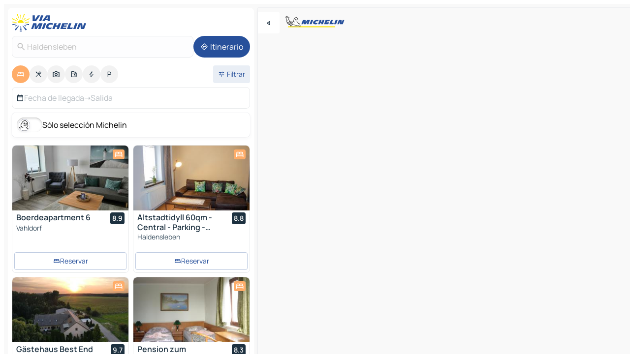

--- FILE ---
content_type: text/html
request_url: https://www.viamichelin.es/mapas-planos/hoteles/alemania/sajonia_anhalt/borde/haldensleben-39340
body_size: 51329
content:
<!doctype html>
<html lang="es">

<head>
	<meta charset="utf-8" />
	<meta name="viewport" content="width=device-width, initial-scale=1, maximum-scale=1, user-scalable=no" />
	<meta name="apple-itunes-app" content="app-id=443142682" />
	<!-- start app -->
	
		<link href="../../../../../_app/immutable/assets/vnd.D6Q4K2v3.css" rel="stylesheet">
		<link href="../../../../../_app/immutable/assets/lib.Cal4F3nj.css" rel="stylesheet">
		<link href="../../../../../_app/immutable/assets/vnd.Dmjc78Y1.css" rel="stylesheet">
		<link href="../../../../../_app/immutable/assets/0.C737XJuh.css" rel="stylesheet">
		<link href="../../../../../_app/immutable/assets/2.DTvqgUuk.css" rel="stylesheet">
		<link href="../../../../../_app/immutable/assets/10.C0zcU66-.css" rel="stylesheet"><!--1xg1a3p--><!--[!--><!--]--> <!--[--><!--[--><link rel="preconnect" href="https://q-xx.bstatic.com"/> <link rel="dns-prefetch" href="https://q-xx.bstatic.com"/><link rel="preconnect" href="https://map7.viamichelin.com"/> <link rel="dns-prefetch" href="https://map7.viamichelin.com"/><link rel="preconnect" href="https://map8.viamichelin.com"/> <link rel="dns-prefetch" href="https://map8.viamichelin.com"/><link rel="preconnect" href="https://map9.viamichelin.com"/> <link rel="dns-prefetch" href="https://map9.viamichelin.com"/><link rel="preconnect" href="https://sdk.privacy-center.org"/> <link rel="dns-prefetch" href="https://sdk.privacy-center.org"/><!--]--><!--]--> <!--[--><!--[--><link rel="prefetch" href="https://q-xx.bstatic.com/xdata/images/hotel/max320/597234074.jpg?k=b9ec32e657964f14c6a7b481eed7a4181aad590a13efcda759b7539041da035b&amp;o=" as="image"/><link rel="prefetch" href="https://q-xx.bstatic.com/xdata/images/hotel/max320/336898996.jpg?k=9640f45485c769d9906f17f3acf58af1a216de79b6a34844c44fdf14c8f975f6&amp;o=" as="image"/><!--]--><!--]--> <meta name="description" content="Descubre nuestra selección de hoteles Haldensleben. Reserva tu hotel, casa rural o camping Haldensleben con ViaMichelin"/> <meta property="og:type" content="website"/> <meta property="og:site_name" content="ViaMichelin"/> <!--[--><meta property="og:title" content="Hoteles Haldensleben - reserva de hotel Haldensleben - ViaMichelin"/><!--]--> <!--[--><meta property="og:description" content="Descubre nuestra selección de hoteles Haldensleben. Reserva tu hotel, casa rural o camping Haldensleben con ViaMichelin"/><!--]--> <!--[--><meta property="og:image" content="https://www.viamichelin.es/_app/immutable/assets/logo-social.CPCa_Ogs.png"/><!--]--> <!--[!--><!--]--> <!--[--><link rel="alternate" href="https://www.viamichelin.at/karten-stadtplan/hotels/bundesrepublik_deutschland/sachsen_anhalt/borde/haldensleben-39340" hreflang="de-at"/><link rel="alternate" href="https://fr.viamichelin.be/cartes-plans/hotels/allemagne/la_saxe_anhalt/borde/haldensleben-39340" hreflang="fr-be"/><link rel="alternate" href="https://nl.viamichelin.be/kaarten-plattegronden/hotels/duitsland/saksen_anhalt/borde/haldensleben-39340" hreflang="nl-be"/><link rel="alternate" href="https://de.viamichelin.ch/karten-stadtplan/hotels/bundesrepublik_deutschland/sachsen_anhalt/borde/haldensleben-39340" hreflang="de-ch"/><link rel="alternate" href="https://fr.viamichelin.ch/cartes-plans/hotels/allemagne/la_saxe_anhalt/borde/haldensleben-39340" hreflang="fr-ch"/><link rel="alternate" href="https://it.viamichelin.ch/mappe-piantine/alberghi/germania/sassonia_anhalt/borde/haldensleben-39340" hreflang="it-ch"/><link rel="alternate" href="https://www.viamichelin.com/maps/hotels/germany/saxony_anhalt/borde/haldensleben-39340" hreflang="en"/><link rel="alternate" href="https://www.viamichelin.de/karten-stadtplan/hotels/bundesrepublik_deutschland/sachsen_anhalt/borde/haldensleben-39340" hreflang="de"/><link rel="alternate" href="https://www.viamichelin.fr/cartes-plans/hotels/allemagne/la_saxe_anhalt/borde/haldensleben-39340" hreflang="fr"/><link rel="alternate" href="https://www.viamichelin.it/mappe-piantine/alberghi/germania/sassonia_anhalt/borde/haldensleben-39340" hreflang="it"/><link rel="alternate" href="https://www.viamichelin.ie/maps/hotels/germany/saxony_anhalt/borde/haldensleben-39340" hreflang="en-ie"/><link rel="alternate" href="https://www.viamichelin.nl/kaarten-plattegronden/hotels/duitsland/saksen_anhalt/borde/haldensleben-39340" hreflang="nl"/><link rel="alternate" href="https://www.viamichelin.pt/mapas-plantas/hoteis/alemanha/saxonia_anhalt/borde/haldensleben-39340" hreflang="pt"/><link rel="alternate" href="https://www.viamichelin.co.uk/maps/hotels/germany/saxony_anhalt/borde/haldensleben-39340" hreflang="en-gb"/><!--]--> <!--[!--><!--]--><!----><title>Hoteles Haldensleben - reserva de hotel Haldensleben - ViaMichelin</title>
	<!-- end app -->

	<meta name="google-site-verification" content="UpXClFtqkKt7U6elSe76mrbDX1MUyBG92pOBZagXOa0" />

	<link rel="icon" href="../../../../../favicon.png" />

	<!-- Start Consent -->
	<script nonce="TxqOO22FXtLvTeBCw6bquQ==" id="spcloader" async fetchpriority="high" type="text/javascript"
		src="https://sdk.privacy-center.org/a1a55c7f-7f45-4e4b-80ac-b48e44c2fe99/loader.js?target=www.viamichelin.es"></script>
	<script nonce="TxqOO22FXtLvTeBCw6bquQ==" type="text/javascript" async>
			window.didomiOnReady = window.didomiOnReady || [];
			window.didomiEventListeners = window.didomiEventListeners || [];

			window.didomiEventListeners.push(
				{
					event: "notice.shown",
					listener() {
						const $link = document.querySelector(
							".didomi-notice-view-partners-link-in-text"
						);
						if (!$link) {
							return;
						}
						$link.removeAttribute("href");
						$link.addEventListener("click", () => {
							Didomi.preferences.show("vendors");
						});
					},
				},
				{
					event: "notice.clickagree",
					listener() {
						window.postMessage({ type: 'didomi_clickagree'})
					}
				}
			);

			window.didomiConfig = {
				user: {
					bots: {
						consentRequired: false,
					},
				},
				preferences: {
					showWhenConsentIsMissing: false,
				},
			};

			window.gdprAppliesGlobally = true;
			// prettier-ignore
			!function(){function t(e){if(!window.frames[e]){if(document.body&&document.body.firstChild){let a=document.body,n=document.createElement("iframe");n.style.display="none",n.name=e,n.title=e,a.insertBefore(n,a.firstChild)}else setTimeout(function(){t(e)},5)}}function e(t,e,a,n,i){function r(t,a,n,r){if("function"!=typeof n)return;window[e]||(window[e]=[]);let s=!1;i&&(s=i(t,r,n)),s||window[e].push({command:t,version:a,callback:n,parameter:r})}function s(e){if(!window[t]||!0!==window[t].stub||!e.data)return;let i="string"==typeof e.data,r;try{r=i?JSON.parse(e.data):e.data}catch(s){return}if(r[a]){let f=r[a];window[t](f.command,f.version,function(t,a){let r={};r[n]={returnValue:t,success:a,callId:f.callId},e.source.postMessage(i?JSON.stringify(r):r,"*")},f.parameter)}}r.stub=!0,r.stubVersion=2,"function"!=typeof window[t]&&(window[t]=r,window.addEventListener?window.addEventListener("message",s,!1):window.attachEvent("onmessage",s))}e("__uspapi","__uspapiBuffer","__uspapiCall","__uspapiReturn"),t("__uspapiLocator"),e("__tcfapi","__tcfapiBuffr","__tcl","__tcfapiReturn"),t("__tcfapiLocator")}();
		</script>
	<!-- End Consent -->

	<!-- Start Google tag manager -->
	<script src="https://www.googletagmanager.com/gtag/js?id=G-PY5TYL9BYH" defer type="didomi/javascript"
		nonce="TxqOO22FXtLvTeBCw6bquQ==" fetchpriority="low"></script>
	<script nonce="TxqOO22FXtLvTeBCw6bquQ==" type="text/javascript" defer>
			window.dataLayer = window.dataLayer || [];
			function gtag() {
				dataLayer.push(arguments);
			}
			gtag('js', new Date());
			gtag('config', 'G-PY5TYL9BYH', { send_page_view: false });
		</script>
	<!-- End Google tag manager -->
</head>

<body data-sveltekit-preload-data="hover" class="text-body">
	<div style="display: contents"><!--[--><!--[--><!----><!--[--><!--]--> <!--[--><!----><div class="main-container bg-neutral-weak homepage svelte-9k52vj" style="--bottomsheet-height-offset: -100px;"><div class="map svelte-9k52vj"><div class="h-full w-full md:shadow-smooth-block md:relative svelte-6wt9i2" data-testid="map-container"><!--[!--><!--]--></div><!----> <!--[--><div class="absolute top-4 left-0 size-11 z-ontop hidden md:block"><button type="button" class="btn-filled-white btn-md rd-l-0 min-w-max"><!--[!--><!--[--><!----><span class="flex w-max size-3.5"><!--[--><!----><span class="icon-arrow-back-left inline-block"><!----></span><!----><!--]--><!----></span><!----><!--]--> <!--[!--><!--]--> <!--[!--><!--]--><!--]--> <!--[!--><!--]--></button><!----></div><!--]--> <img src="/_app/immutable/assets/vm-logo-bib-michelin.Dd_LzvJh.svg" alt="Michelin" class="absolute left-14 top-6 md:block hidden z-hover" height="24" width="120"/> <img height="32" width="126" src="/_app/immutable/assets/vm-logo-large.BEgj6SJ1.svg" alt="ViaMichelin" class="absolute-center-x top-2 md:hidden z-hover"/></div> <!--[!--><!--]--> <div class="slot-container md:p-2 md:pr-0 md:h-dvh printable svelte-9k52vj"><div class="md:overflow-hidden md:rd-2 md:h-dvh max-h-full printable"><div class="slot-wrapper h-full scrollbar-thin printable md:bg-neutral-weakest svelte-9k52vj"><!--[!--><!--]--> <!--[--><!----><!--[--><!----><!--[!--><!----><div class="translate-slide-offset md:block svelte-5lb488" style="--slide-offset: 0px;"><img src="/_app/immutable/assets/vm-logo-bib-michelin.Dd_LzvJh.svg" alt="Michelin" class="absolute top-[var(--top)] right-[var(--right)] md:hidden" style="--top: -24px; --right: 8px;" height="24" width="120"/> <div><div><div class="searchtools w-full md:flex md:flex-wrap md:gap-4 md:bg-transparent md:px-2 md:pt-2 svelte-1kj4v11" data-testid="map-search-panel"><!--[!--><!--]--> <!--[!--><div class="hidden md:block w-full"><header role="banner" class="flex items-center w-full py-1 justify-between md:py-0"><!--[!--><!--[--><a href="../../../../../" class="block py-1 pr-2 shrink-0" aria-label="Volver a la página de inicio" data-sveltekit-preload-data="tap"><img class="h-9 cover-left" src="/_app/immutable/assets/vm-logo-large.BEgj6SJ1.svg" alt="ViaMichelin" width="152" height="36"/></a><!--]--><!--]--> <!--[!--><!--[!--><!--]--><!--]--></header><!----></div><!--]--> <div class="flex gap-2 w-full md:p-0 md:bg-transparent border-coloredneutral-weakest rounded-full p-2"><div class="search relative w-full min-w-0  svelte-oeoh2d"><label for="address-search" class="text-sm"> <span class="input-container flex items-center p-2 w-full text-5 gap-1 rd-2 relative b-solid b-0.5 border-coloredneutral-weakest element-disabled bg-neutral-soft text-neutral svelte-xzp1b6"><!--[--><!----><span class="icon-search inline-block w-5 "><!----></span><!----><!--]--> <input type="text" id="address-search" class="input min-w-0 text-md text-coloredneutral b-0 flex-grow bg-transparent placeholder:text-neutral disabled:text-neutral svelte-xzp1b6" placeholder="¿Adónde vamos?" aria-label="¿Adónde vamos?" disabled autocomplete="off" value="Haldensleben"/> <!--[!--><!--]--> <!--[!--><!--]--></span></label><!----> <ul class="results rd-2 absolute z-hover w-full m-0 mt-1 p-0 shadow-smooth-bottom-2 bg-neutral-weakest text-coloredneutral text-md svelte-oeoh2d" role="listbox" aria-label="Resultados de la búsqueda"><!--[!--><!--]--><!----> <!--[!--><!--]--><!----> <!--[!--><!--[!--><!--]--><!--]--><!----></ul></div><!----> <!--[--><button type="button" aria-label="Itinerario" class="btn-filled-primary btn-md z-infront rounded-full min-w-max"><!--[!--><!--[--><!----><span class="flex w-max"><!--[--><!----><span class="icon-directions inline-block"><!----></span><!----><!--]--><!----></span><!----><!--]--> <!--[--><span class="ml-1">Itinerario</span><!--]--> <!--[!--><!--]--><!--]--> <!--[!--><!--]--></button><!--]--></div></div></div><!----></div></div> <div class="poi-container relative z-1 md:block bg-neutral-weakest md:bg-transparent block svelte-5lb488"><button type="button" class="handle relative w-full p-4 rd-2 b-0 grid place-items-center bg-transparent md:hidden" aria-label="Abrir el panel" style="height: 40px;"><span class="rd-2 w-20 h-2 bg-base-15"></span></button><!----> <div class="mt-4"><div class="mb-2 px-2"><div class="flex justify-between flex-nowrap flex-row-reverse"><div class="grow-3 order-2"><div class="flex gap-1 flex-wrap" role="listbox" aria-multiselectable="true" aria-orientation="horizontal" aria-label="Puntos de interés"><!--[--><!--[!--><button type="button" role="option" title="Buscar en Alojamientos" aria-selected="true" aria-label="Buscar en Alojamientos" class="whitespace-nowrap flex justify-center items-center text-md gap-1 b-0 cursor-pointer rounded-full p-2.5 bg-hotel text-neutral-weakest hover:bg-hotel-soft svelte-f2zwv4 aspect-ratio-1"><!--[!--><!--[--><!----><span class="flex w-max"><!--[--><!----><span class="icon-hotel inline-block"><!----></span><!----><!--]--><!----></span><!----><!--]--> <!--[!--><!--]--> <!--[!--><!--]--><!--]--></button><!--]--><!--[!--><button type="button" role="option" title="Buscar en Restaurantes" aria-selected="false" aria-label="Buscar en Restaurantes" class="whitespace-nowrap flex justify-center items-center text-md gap-1 b-0 cursor-pointer rounded-full p-2.5 bg-neutral-soft hover:bg-coloredneutral-weak text-coloredneutral svelte-f2zwv4 aspect-ratio-1"><!--[!--><!--[--><!----><span class="flex w-max"><!--[--><!----><span class="icon-restaurant inline-block"><!----></span><!----><!--]--><!----></span><!----><!--]--> <!--[!--><!--]--> <!--[!--><!--]--><!--]--></button><!--]--><!--[!--><button type="button" role="option" title="Buscar en Turismo" aria-selected="false" aria-label="Buscar en Turismo" class="whitespace-nowrap flex justify-center items-center text-md gap-1 b-0 cursor-pointer rounded-full p-2.5 bg-neutral-soft hover:bg-coloredneutral-weak text-coloredneutral svelte-f2zwv4 aspect-ratio-1"><!--[!--><!--[--><!----><span class="flex w-max"><!--[--><!----><span class="icon-tourism inline-block"><!----></span><!----><!--]--><!----></span><!----><!--]--> <!--[!--><!--]--> <!--[!--><!--]--><!--]--></button><!--]--><!--[!--><button type="button" role="option" title="Buscar en Estaciones de servicio" aria-selected="false" aria-label="Buscar en Estaciones de servicio" class="whitespace-nowrap flex justify-center items-center text-md gap-1 b-0 cursor-pointer rounded-full p-2.5 bg-neutral-soft hover:bg-coloredneutral-weak text-coloredneutral svelte-f2zwv4 aspect-ratio-1"><!--[!--><!--[--><!----><span class="flex w-max"><!--[--><!----><span class="icon-energy-pump inline-block"><!----></span><!----><!--]--><!----></span><!----><!--]--> <!--[!--><!--]--> <!--[!--><!--]--><!--]--></button><!--]--><!--[!--><button type="button" role="option" title="Buscar en Puntos de recarga" aria-selected="false" aria-label="Buscar en Puntos de recarga" class="whitespace-nowrap flex justify-center items-center text-md gap-1 b-0 cursor-pointer rounded-full p-2.5 bg-neutral-soft hover:bg-coloredneutral-weak text-coloredneutral svelte-f2zwv4 aspect-ratio-1"><!--[!--><!--[--><!----><span class="flex w-max"><!--[--><!----><span class="icon-flash inline-block"><!----></span><!----><!--]--><!----></span><!----><!--]--> <!--[!--><!--]--> <!--[!--><!--]--><!--]--></button><!--]--><!--[!--><button type="button" role="option" title="Buscar en Aparcamientos" aria-selected="false" aria-label="Buscar en Aparcamientos" class="whitespace-nowrap flex justify-center items-center text-md gap-1 b-0 cursor-pointer rounded-full p-2.5 bg-neutral-soft hover:bg-coloredneutral-weak text-coloredneutral svelte-f2zwv4 aspect-ratio-1"><!--[!--><!--[--><!----><span class="flex w-max"><!--[--><!----><span class="icon-parking inline-block"><!----></span><!----><!--]--><!----></span><!----><!--]--> <!--[!--><!--]--> <!--[!--><!--]--><!--]--></button><!--]--><!--]--></div><!----></div> <!--[--><div class="ml-2 relative order-1"><button type="button" aria-label="Filtros abiertos" class="btn-filled-light btn-sm relative filter-button min-w-max"><!--[!--><!--[--><!----><span class="flex w-max"><!--[--><!----><span class="icon-tune inline-block"><!----></span><!----><!--]--><!----></span><!----><!--]--> <!--[--><span class="ml-1">Filtrar</span><!--]--> <!--[!--><!--]--><!--]--> <!--[--><!--[!--><!--]--><!----><!--]--></button><!----></div><!--]--></div> <div class="date-range-picker-container min-w-0 w-full order--1 mt-2"><div class="flex items-start gap-2"><!--[--><div role="group" id="xfxXPj_aAb" aria-labelledby="1PzwnuXWPY" aria-describedby="bp1lv241zs" data-melt-datefield-field="" class="flex w-full bg-transparent max-w-full svelte-jkj03e" data-testid="hotel-date-range-picker"><div class="w-full h-44px b-1 border-rd-2 border-solid border-coloredneutral-weakest bg-neutral-weakest inline-flex items-center justify-between"><button role="button" aria-haspopup="dialog" aria-expanded="false" data-state="closed" aria-controls="JGxQOlrBZE" id="54360FsaA8" data-melt-popover-trigger="" aria-label="Seleccione la fecha de inicio y fin utilizando el widget de calendario" data-segment="trigger" class="p-r-2 p-l-2 py-2 btn-ghost-primary bg-transparent border-0 inline-flex items-center justify-start w-full font-400 text-4 gap-1 truncate svelte-jkj03e"><!----><span class="icon-calendar inline-block text-coloredneutral" aria-hidden="true"><!----></span><!----><!----> <!----><span class="gap-0"><!--[!--><span class="text-coloredneutral-weak">Fecha de llegada</span><!--]--></span><!----> <span aria-hidden="true" class="text-coloredneutral-weak">➝</span> <!----><!--[!--><span class="text-coloredneutral-weak">Salida</span><!--]--><!----> <!--[!--><!--]--></button> <!--[!--><!--]--></div></div> <!--[!--><!--]--><!--]--></div></div></div><!----> <!--[--><div class="bg-neutral-weakest p-2 rd-2 flex flex-col mb-4 mx-2 shadow-smooth-block"><label for="only-michelin-switch" class="flex p-0.5 items-center gap-2 max-w-max cursor-pointer"><input id="only-michelin-switch" type="checkbox" role="switch" class="sr-only"/> <span class="rounded-full w-13 h-7.5 transition-colors shadow-michelin-switch bg-base-0"><!----><span class="icon-bib-signature inline-block transition-transform p-3.9 translate-x-none"><!----></span><!----><!----></span> <span class="select-none">Sólo selección Michelin</span></label><!----></div><!--]--> <!--[--><ul data-testid="poilist" class="container m-0 px-2 grid svelte-1qh5ik5"><!--[!--><!--[--><!--[!--><!--[!--><!----><!--[--><!----><li data-testid="poi-card-0" data-category="hotel" class="poi-card lg grid text-body border-coloredneutral-weakest bg-neutral-weakest hover:border-transparent border-1 border-solid rd-2 relative with-shadow vertical svelte-1ci3g67" role="none"><a href="/mapas-planos/hoteles/poi/vahldorf-39345-03300121" class="decoration-none flex flex-col " data-sveltekit-preload-data="tap"><!--[--><!----><div data-testid="poi-card-hero" class="poi-card-hero group grid w-full h-full max-h-132px p-0 m-0 overflow-hidden vertical svelte-1wnh944"><!--[!--><!--[--><!----><div class="container-carousel w-full relative cursor-pointer full carousel h-full max-h-132px w-full grid-area-[1/-1] overflow-hidden svelte-w1l4d7" role="region" aria-roledescription="carousel" aria-label="Carrusel de imágenes para Boerdeapartment 6"><!--[!--><!--]--> <div class="h-auto"><button type="button" aria-label="Ver contenido anterior" aria-hidden="true" class="btn-ghost-white btn-md left-arrow-container absolute left-0 hidden poi-card-hero-controls min-w-max"><!--[!--><!--[--><!----><span class="flex w-max"><!--[--><!----><span class="icon-chevron-left inline-block"><!----></span><!----><!--]--><!----></span><!----><!--]--> <!--[!--><!--]--> <!--[!--><!--]--><!--]--> <!--[!--><!--]--></button><!----> <ul class="carousel flex h-100% overflow-x-scroll m-0 p-0 list-none bg-neutral-weakest rd-tr-2 rd-tl-2 h-full w-full svelte-w1l4d7" aria-roledescription="slide" role="group" aria-label="1 imagen en 10"><!--[--><li class="img-container items-center flex grow-0 shrink-0 justify-center w-full svelte-w1l4d7"><figure class="img-wrapper w-full m-0 p-0 h-full overflow-hidden"><!--[!--><img decoding="sync" src="https://q-xx.bstatic.com/xdata/images/hotel/max320/597234074.jpg?k=b9ec32e657964f14c6a7b481eed7a4181aad590a13efcda759b7539041da035b&amp;o=" alt="Boerdeapartment 6 - 0" class="h-full w-full" srcset="https://q-xx.bstatic.com/xdata/images/hotel/max160/597234074.jpg?k=b9ec32e657964f14c6a7b481eed7a4181aad590a13efcda759b7539041da035b&amp;o= 160w, https://q-xx.bstatic.com/xdata/images/hotel/max320/597234074.jpg?k=b9ec32e657964f14c6a7b481eed7a4181aad590a13efcda759b7539041da035b&amp;o= 320w, https://q-xx.bstatic.com/xdata/images/hotel/max640/597234074.jpg?k=b9ec32e657964f14c6a7b481eed7a4181aad590a13efcda759b7539041da035b&amp;o= 640w, https://q-xx.bstatic.com/xdata/images/hotel/max960/597234074.jpg?k=b9ec32e657964f14c6a7b481eed7a4181aad590a13efcda759b7539041da035b&amp;o= 960w, https://q-xx.bstatic.com/xdata/images/hotel/max1280/597234074.jpg?k=b9ec32e657964f14c6a7b481eed7a4181aad590a13efcda759b7539041da035b&amp;o= 1280w, https://q-xx.bstatic.com/xdata/images/hotel/max1920/597234074.jpg?k=b9ec32e657964f14c6a7b481eed7a4181aad590a13efcda759b7539041da035b&amp;o= 1920w" sizes="320px" style="width: 260px; height: 132px; object-fit: cover;" onerror="this.__e=event"/><!----> <!--[!--><!--]--><!--]--></figure></li><li class="img-container items-center flex grow-0 shrink-0 justify-center w-full svelte-w1l4d7"><figure class="img-wrapper w-full m-0 p-0 h-full overflow-hidden"><!--[!--><img decoding="sync" src="https://q-xx.bstatic.com/xdata/images/hotel/max320/548119703.jpg?k=9bf55a77c40c70bb381afa6a6cfe8b465c1fde0880bf42831cc241e2aac80d58&amp;o=" alt="Boerdeapartment 6 - 1" class="h-full w-full" srcset="https://q-xx.bstatic.com/xdata/images/hotel/max160/548119703.jpg?k=9bf55a77c40c70bb381afa6a6cfe8b465c1fde0880bf42831cc241e2aac80d58&amp;o= 160w, https://q-xx.bstatic.com/xdata/images/hotel/max320/548119703.jpg?k=9bf55a77c40c70bb381afa6a6cfe8b465c1fde0880bf42831cc241e2aac80d58&amp;o= 320w, https://q-xx.bstatic.com/xdata/images/hotel/max640/548119703.jpg?k=9bf55a77c40c70bb381afa6a6cfe8b465c1fde0880bf42831cc241e2aac80d58&amp;o= 640w, https://q-xx.bstatic.com/xdata/images/hotel/max960/548119703.jpg?k=9bf55a77c40c70bb381afa6a6cfe8b465c1fde0880bf42831cc241e2aac80d58&amp;o= 960w, https://q-xx.bstatic.com/xdata/images/hotel/max1280/548119703.jpg?k=9bf55a77c40c70bb381afa6a6cfe8b465c1fde0880bf42831cc241e2aac80d58&amp;o= 1280w, https://q-xx.bstatic.com/xdata/images/hotel/max1920/548119703.jpg?k=9bf55a77c40c70bb381afa6a6cfe8b465c1fde0880bf42831cc241e2aac80d58&amp;o= 1920w" sizes="320px" style="width: 260px; height: 132px; object-fit: cover;" onerror="this.__e=event"/><!----> <!--[!--><!--]--><!--]--></figure></li><li class="img-container items-center flex grow-0 shrink-0 justify-center w-full svelte-w1l4d7"><figure class="img-wrapper w-full m-0 p-0 h-full overflow-hidden"><!--[!--><img loading="lazy" decoding="async" src="https://q-xx.bstatic.com/xdata/images/hotel/max320/548119687.jpg?k=24832d4184fadc2b12f67d4bd907af804725c3d50cd18bbad0784fe5d2863cf6&amp;o=" alt="Boerdeapartment 6 - 2" class="h-full w-full" srcset="https://q-xx.bstatic.com/xdata/images/hotel/max160/548119687.jpg?k=24832d4184fadc2b12f67d4bd907af804725c3d50cd18bbad0784fe5d2863cf6&amp;o= 160w, https://q-xx.bstatic.com/xdata/images/hotel/max320/548119687.jpg?k=24832d4184fadc2b12f67d4bd907af804725c3d50cd18bbad0784fe5d2863cf6&amp;o= 320w, https://q-xx.bstatic.com/xdata/images/hotel/max640/548119687.jpg?k=24832d4184fadc2b12f67d4bd907af804725c3d50cd18bbad0784fe5d2863cf6&amp;o= 640w, https://q-xx.bstatic.com/xdata/images/hotel/max960/548119687.jpg?k=24832d4184fadc2b12f67d4bd907af804725c3d50cd18bbad0784fe5d2863cf6&amp;o= 960w, https://q-xx.bstatic.com/xdata/images/hotel/max1280/548119687.jpg?k=24832d4184fadc2b12f67d4bd907af804725c3d50cd18bbad0784fe5d2863cf6&amp;o= 1280w, https://q-xx.bstatic.com/xdata/images/hotel/max1920/548119687.jpg?k=24832d4184fadc2b12f67d4bd907af804725c3d50cd18bbad0784fe5d2863cf6&amp;o= 1920w" sizes="320px" style="width: 260px; height: 132px; object-fit: cover;" onerror="this.__e=event"/><!----> <!--[!--><!--]--><!--]--></figure></li><li class="img-container items-center flex grow-0 shrink-0 justify-center w-full svelte-w1l4d7"><figure class="img-wrapper w-full m-0 p-0 h-full overflow-hidden"><!--[!--><img loading="lazy" decoding="async" src="https://q-xx.bstatic.com/xdata/images/hotel/max320/548119939.jpg?k=b4f4ac98078f77a180256e95f0fa662544ba94dd608e28077a7014a6fb3c96b8&amp;o=" alt="Boerdeapartment 6 - 3" class="h-full w-full" srcset="https://q-xx.bstatic.com/xdata/images/hotel/max160/548119939.jpg?k=b4f4ac98078f77a180256e95f0fa662544ba94dd608e28077a7014a6fb3c96b8&amp;o= 160w, https://q-xx.bstatic.com/xdata/images/hotel/max320/548119939.jpg?k=b4f4ac98078f77a180256e95f0fa662544ba94dd608e28077a7014a6fb3c96b8&amp;o= 320w, https://q-xx.bstatic.com/xdata/images/hotel/max640/548119939.jpg?k=b4f4ac98078f77a180256e95f0fa662544ba94dd608e28077a7014a6fb3c96b8&amp;o= 640w, https://q-xx.bstatic.com/xdata/images/hotel/max960/548119939.jpg?k=b4f4ac98078f77a180256e95f0fa662544ba94dd608e28077a7014a6fb3c96b8&amp;o= 960w, https://q-xx.bstatic.com/xdata/images/hotel/max1280/548119939.jpg?k=b4f4ac98078f77a180256e95f0fa662544ba94dd608e28077a7014a6fb3c96b8&amp;o= 1280w, https://q-xx.bstatic.com/xdata/images/hotel/max1920/548119939.jpg?k=b4f4ac98078f77a180256e95f0fa662544ba94dd608e28077a7014a6fb3c96b8&amp;o= 1920w" sizes="320px" style="width: 260px; height: 132px; object-fit: cover;" onerror="this.__e=event"/><!----> <!--[!--><!--]--><!--]--></figure></li><li class="img-container items-center flex grow-0 shrink-0 justify-center w-full svelte-w1l4d7"><figure class="img-wrapper w-full m-0 p-0 h-full overflow-hidden"><!--[!--><img loading="lazy" decoding="async" src="https://q-xx.bstatic.com/xdata/images/hotel/max320/597234066.jpg?k=26fc937de33e1b2b998ff109acb27da73b1b7dffb7588aae0e69a2cf6f420cb1&amp;o=" alt="Boerdeapartment 6 - 4" class="h-full w-full" srcset="https://q-xx.bstatic.com/xdata/images/hotel/max160/597234066.jpg?k=26fc937de33e1b2b998ff109acb27da73b1b7dffb7588aae0e69a2cf6f420cb1&amp;o= 160w, https://q-xx.bstatic.com/xdata/images/hotel/max320/597234066.jpg?k=26fc937de33e1b2b998ff109acb27da73b1b7dffb7588aae0e69a2cf6f420cb1&amp;o= 320w, https://q-xx.bstatic.com/xdata/images/hotel/max640/597234066.jpg?k=26fc937de33e1b2b998ff109acb27da73b1b7dffb7588aae0e69a2cf6f420cb1&amp;o= 640w, https://q-xx.bstatic.com/xdata/images/hotel/max960/597234066.jpg?k=26fc937de33e1b2b998ff109acb27da73b1b7dffb7588aae0e69a2cf6f420cb1&amp;o= 960w, https://q-xx.bstatic.com/xdata/images/hotel/max1280/597234066.jpg?k=26fc937de33e1b2b998ff109acb27da73b1b7dffb7588aae0e69a2cf6f420cb1&amp;o= 1280w, https://q-xx.bstatic.com/xdata/images/hotel/max1920/597234066.jpg?k=26fc937de33e1b2b998ff109acb27da73b1b7dffb7588aae0e69a2cf6f420cb1&amp;o= 1920w" sizes="320px" style="width: 260px; height: 132px; object-fit: cover;" onerror="this.__e=event"/><!----> <!--[!--><!--]--><!--]--></figure></li><li class="img-container items-center flex grow-0 shrink-0 justify-center w-full svelte-w1l4d7"><figure class="img-wrapper w-full m-0 p-0 h-full overflow-hidden"><!--[!--><img loading="lazy" decoding="async" src="https://q-xx.bstatic.com/xdata/images/hotel/max320/548119692.jpg?k=f89cbd318be12302724fcb3aa6f010d0ec070edbf666d26626cde05ec9fa7309&amp;o=" alt="Boerdeapartment 6 - 5" class="h-full w-full" srcset="https://q-xx.bstatic.com/xdata/images/hotel/max160/548119692.jpg?k=f89cbd318be12302724fcb3aa6f010d0ec070edbf666d26626cde05ec9fa7309&amp;o= 160w, https://q-xx.bstatic.com/xdata/images/hotel/max320/548119692.jpg?k=f89cbd318be12302724fcb3aa6f010d0ec070edbf666d26626cde05ec9fa7309&amp;o= 320w, https://q-xx.bstatic.com/xdata/images/hotel/max640/548119692.jpg?k=f89cbd318be12302724fcb3aa6f010d0ec070edbf666d26626cde05ec9fa7309&amp;o= 640w, https://q-xx.bstatic.com/xdata/images/hotel/max960/548119692.jpg?k=f89cbd318be12302724fcb3aa6f010d0ec070edbf666d26626cde05ec9fa7309&amp;o= 960w, https://q-xx.bstatic.com/xdata/images/hotel/max1280/548119692.jpg?k=f89cbd318be12302724fcb3aa6f010d0ec070edbf666d26626cde05ec9fa7309&amp;o= 1280w, https://q-xx.bstatic.com/xdata/images/hotel/max1920/548119692.jpg?k=f89cbd318be12302724fcb3aa6f010d0ec070edbf666d26626cde05ec9fa7309&amp;o= 1920w" sizes="320px" style="width: 260px; height: 132px; object-fit: cover;" onerror="this.__e=event"/><!----> <!--[!--><!--]--><!--]--></figure></li><li class="img-container items-center flex grow-0 shrink-0 justify-center w-full svelte-w1l4d7"><figure class="img-wrapper w-full m-0 p-0 h-full overflow-hidden"><!--[!--><img loading="lazy" decoding="async" src="https://q-xx.bstatic.com/xdata/images/hotel/max320/597234069.jpg?k=fc29daaaa4d9dc648438723874db4bf44a2cbe2b2ebc8cb8ffb07734bc572bbf&amp;o=" alt="Boerdeapartment 6 - 6" class="h-full w-full" srcset="https://q-xx.bstatic.com/xdata/images/hotel/max160/597234069.jpg?k=fc29daaaa4d9dc648438723874db4bf44a2cbe2b2ebc8cb8ffb07734bc572bbf&amp;o= 160w, https://q-xx.bstatic.com/xdata/images/hotel/max320/597234069.jpg?k=fc29daaaa4d9dc648438723874db4bf44a2cbe2b2ebc8cb8ffb07734bc572bbf&amp;o= 320w, https://q-xx.bstatic.com/xdata/images/hotel/max640/597234069.jpg?k=fc29daaaa4d9dc648438723874db4bf44a2cbe2b2ebc8cb8ffb07734bc572bbf&amp;o= 640w, https://q-xx.bstatic.com/xdata/images/hotel/max960/597234069.jpg?k=fc29daaaa4d9dc648438723874db4bf44a2cbe2b2ebc8cb8ffb07734bc572bbf&amp;o= 960w, https://q-xx.bstatic.com/xdata/images/hotel/max1280/597234069.jpg?k=fc29daaaa4d9dc648438723874db4bf44a2cbe2b2ebc8cb8ffb07734bc572bbf&amp;o= 1280w, https://q-xx.bstatic.com/xdata/images/hotel/max1920/597234069.jpg?k=fc29daaaa4d9dc648438723874db4bf44a2cbe2b2ebc8cb8ffb07734bc572bbf&amp;o= 1920w" sizes="320px" style="width: 260px; height: 132px; object-fit: cover;" onerror="this.__e=event"/><!----> <!--[!--><!--]--><!--]--></figure></li><li class="img-container items-center flex grow-0 shrink-0 justify-center w-full svelte-w1l4d7"><figure class="img-wrapper w-full m-0 p-0 h-full overflow-hidden"><!--[!--><img loading="lazy" decoding="async" src="https://q-xx.bstatic.com/xdata/images/hotel/max320/597234071.jpg?k=748c35989a776b7d2a297e69e76f34f43c6c71aaa5a628cd454f65c3f08115da&amp;o=" alt="Boerdeapartment 6 - 7" class="h-full w-full" srcset="https://q-xx.bstatic.com/xdata/images/hotel/max160/597234071.jpg?k=748c35989a776b7d2a297e69e76f34f43c6c71aaa5a628cd454f65c3f08115da&amp;o= 160w, https://q-xx.bstatic.com/xdata/images/hotel/max320/597234071.jpg?k=748c35989a776b7d2a297e69e76f34f43c6c71aaa5a628cd454f65c3f08115da&amp;o= 320w, https://q-xx.bstatic.com/xdata/images/hotel/max640/597234071.jpg?k=748c35989a776b7d2a297e69e76f34f43c6c71aaa5a628cd454f65c3f08115da&amp;o= 640w, https://q-xx.bstatic.com/xdata/images/hotel/max960/597234071.jpg?k=748c35989a776b7d2a297e69e76f34f43c6c71aaa5a628cd454f65c3f08115da&amp;o= 960w, https://q-xx.bstatic.com/xdata/images/hotel/max1280/597234071.jpg?k=748c35989a776b7d2a297e69e76f34f43c6c71aaa5a628cd454f65c3f08115da&amp;o= 1280w, https://q-xx.bstatic.com/xdata/images/hotel/max1920/597234071.jpg?k=748c35989a776b7d2a297e69e76f34f43c6c71aaa5a628cd454f65c3f08115da&amp;o= 1920w" sizes="320px" style="width: 260px; height: 132px; object-fit: cover;" onerror="this.__e=event"/><!----> <!--[!--><!--]--><!--]--></figure></li><li class="img-container items-center flex grow-0 shrink-0 justify-center w-full svelte-w1l4d7"><figure class="img-wrapper w-full m-0 p-0 h-full overflow-hidden"><!--[!--><img loading="lazy" decoding="async" src="https://q-xx.bstatic.com/xdata/images/hotel/max320/548119792.jpg?k=2d05255a4410d89af8edbf0268cce8e1d56cd674a6b2444654fe4efdf600ea8d&amp;o=" alt="Boerdeapartment 6 - 8" class="h-full w-full" srcset="https://q-xx.bstatic.com/xdata/images/hotel/max160/548119792.jpg?k=2d05255a4410d89af8edbf0268cce8e1d56cd674a6b2444654fe4efdf600ea8d&amp;o= 160w, https://q-xx.bstatic.com/xdata/images/hotel/max320/548119792.jpg?k=2d05255a4410d89af8edbf0268cce8e1d56cd674a6b2444654fe4efdf600ea8d&amp;o= 320w, https://q-xx.bstatic.com/xdata/images/hotel/max640/548119792.jpg?k=2d05255a4410d89af8edbf0268cce8e1d56cd674a6b2444654fe4efdf600ea8d&amp;o= 640w, https://q-xx.bstatic.com/xdata/images/hotel/max960/548119792.jpg?k=2d05255a4410d89af8edbf0268cce8e1d56cd674a6b2444654fe4efdf600ea8d&amp;o= 960w, https://q-xx.bstatic.com/xdata/images/hotel/max1280/548119792.jpg?k=2d05255a4410d89af8edbf0268cce8e1d56cd674a6b2444654fe4efdf600ea8d&amp;o= 1280w, https://q-xx.bstatic.com/xdata/images/hotel/max1920/548119792.jpg?k=2d05255a4410d89af8edbf0268cce8e1d56cd674a6b2444654fe4efdf600ea8d&amp;o= 1920w" sizes="320px" style="width: 260px; height: 132px; object-fit: cover;" onerror="this.__e=event"/><!----> <!--[!--><!--]--><!--]--></figure></li><li class="img-container items-center flex grow-0 shrink-0 justify-center w-full svelte-w1l4d7"><figure class="img-wrapper w-full m-0 p-0 h-full overflow-hidden"><!--[!--><img loading="lazy" decoding="async" src="https://q-xx.bstatic.com/xdata/images/hotel/max320/597234073.jpg?k=724f0a02df2c76b786bffb0badd8c7c9db987180208f19fd3ae856ef4b1d2aae&amp;o=" alt="Boerdeapartment 6 - 9" class="h-full w-full" srcset="https://q-xx.bstatic.com/xdata/images/hotel/max160/597234073.jpg?k=724f0a02df2c76b786bffb0badd8c7c9db987180208f19fd3ae856ef4b1d2aae&amp;o= 160w, https://q-xx.bstatic.com/xdata/images/hotel/max320/597234073.jpg?k=724f0a02df2c76b786bffb0badd8c7c9db987180208f19fd3ae856ef4b1d2aae&amp;o= 320w, https://q-xx.bstatic.com/xdata/images/hotel/max640/597234073.jpg?k=724f0a02df2c76b786bffb0badd8c7c9db987180208f19fd3ae856ef4b1d2aae&amp;o= 640w, https://q-xx.bstatic.com/xdata/images/hotel/max960/597234073.jpg?k=724f0a02df2c76b786bffb0badd8c7c9db987180208f19fd3ae856ef4b1d2aae&amp;o= 960w, https://q-xx.bstatic.com/xdata/images/hotel/max1280/597234073.jpg?k=724f0a02df2c76b786bffb0badd8c7c9db987180208f19fd3ae856ef4b1d2aae&amp;o= 1280w, https://q-xx.bstatic.com/xdata/images/hotel/max1920/597234073.jpg?k=724f0a02df2c76b786bffb0badd8c7c9db987180208f19fd3ae856ef4b1d2aae&amp;o= 1920w" sizes="320px" style="width: 260px; height: 132px; object-fit: cover;" onerror="this.__e=event"/><!----> <!--[!--><!--]--><!--]--></figure></li><!--]--></ul> <!--[!--><!--]--> <button type="button" aria-label="Ver el siguiente contenido" aria-hidden="false" class="btn-ghost-white btn-md right-arrow-container absolute right-0 hidden md:block poi-card-hero-controls min-w-max"><!--[!--><!--[--><!----><span class="flex w-max"><!--[--><!----><span class="icon-chevron-right inline-block"><!----></span><!----><!--]--><!----></span><!----><!--]--> <!--[!--><!--]--> <!--[!--><!--]--><!--]--> <!--[!--><!--]--></button><!----></div><!----></div><!----><!--]--><!--]--> <!--[--><div class="opacity-container relative self-start justify-self-end grid-area-[1/-1] p-2 group-has-hover:opacity-0 group-has-[.no-hover]:opacity-100 svelte-1wnh944"><div class="flex items-center justify-center w-max shrink-0  rd-1 p-0.75 bg-hotel text-neutral-weakest gap-0.5 max-h-5 svelte-snfjjm"><!--[!--><!--[!--><!--[!--><!--]--> <!--[!--><!--]--> <!--[--><!----><div class="flex w-max text-4.5"><!--[--><!----><div class="icon-hotel inline-block"><!----></div><!----><!--]--><!----></div><!----><!--]--><!--]--><!--]--></div><!----></div><!--]--> <!--[--><div class="opacity-container relative self-end grid-area-[1/-1] p-2 group-has-hover:opacity-0 group-has-[.no-hover]:opacity-100 svelte-1wnh944"><!--[!--><!--]--><!----></div><!--]--><!----></div><!----><!--]--> <div class="pt-1 px-2 pb-0 grid h-max"><!--[--><!--[--><!--[--><div class="inline-flex justify-between w-full min-w-0 text-body text-md font-600 gap-x-0.5 text-coloredneutral"><span data-testid="card-title" class="pb-0.5 clamp-lines-2">Boerdeapartment 6</span> <!--[--><div class="flex items-center justify-center w-max shrink-0  rd-1 py-0.5 px-1 bg-coloredneutral text-neutral-weakest h-6 min-w-6 font-600 text-sm svelte-snfjjm"><!--[!--><!--[!--><!--[!--><!--]--> <!--[--><span>8.9</span><!--]--> <!--[!--><!--]--><!--]--><!--]--></div><!--]--></div><!--]--><!--]--> <!--[!--><!--]--> <!--[--><span class="truncate font-400 text-sm text-coloredneutral-soft p-be-1px">Vahldorf</span><!--]--> <!--[!--><!--]--> <!--[!--><!--]--> <!--[!--><!--]--> <!--[!--><!--]--><!--]--></div><!----></a> <div class="button-wrapper p-1 p-bs-3px"><!--[!--><!--[!--><!--[--><!----><span role="link" tabindex="0" data-testid="poi-card-book-button" data-o="[base64]" class="obfuscated inline-block flex items-center gap-2 min-w-max btn-outline-light btn-sm"><!--[--><!--[--><!----><div class="flex w-max"><!--[--><!----><div aria-label="Reservar Boerdeapartment 6" class="icon-hotel inline-block"><!----></div><!----><!--]--><!----></div><!----><!--]--> <!--[--><span>Reservar</span><!--]--> <!--[!--><!--]--><!--]--><!----><!----></span><!----><!--]--><!--]--><!--]--></div><!----><!----></li><!----><!--]--><!----><!--]--><!--]--><!--[!--><!--[!--><!----><!--[--><!----><li data-testid="poi-card-1" data-category="hotel" class="poi-card lg grid text-body border-coloredneutral-weakest bg-neutral-weakest hover:border-transparent border-1 border-solid rd-2 relative with-shadow vertical svelte-1ci3g67" role="none"><a href="/mapas-planos/hoteles/poi/haldensleben-39340-1a757286" class="decoration-none flex flex-col " data-sveltekit-preload-data="tap"><!--[--><!----><div data-testid="poi-card-hero" class="poi-card-hero group grid w-full h-full max-h-132px p-0 m-0 overflow-hidden vertical svelte-1wnh944"><!--[!--><!--[--><!----><div class="container-carousel w-full relative cursor-pointer full carousel h-full max-h-132px w-full grid-area-[1/-1] overflow-hidden svelte-w1l4d7" role="region" aria-roledescription="carousel" aria-label="Carrusel de imágenes para Altstadtidyll 60qm - Central - Parking - Washer"><!--[!--><!--]--> <div class="h-auto"><button type="button" aria-label="Ver contenido anterior" aria-hidden="true" class="btn-ghost-white btn-md left-arrow-container absolute left-0 hidden poi-card-hero-controls min-w-max"><!--[!--><!--[--><!----><span class="flex w-max"><!--[--><!----><span class="icon-chevron-left inline-block"><!----></span><!----><!--]--><!----></span><!----><!--]--> <!--[!--><!--]--> <!--[!--><!--]--><!--]--> <!--[!--><!--]--></button><!----> <ul class="carousel flex h-100% overflow-x-scroll m-0 p-0 list-none bg-neutral-weakest rd-tr-2 rd-tl-2 h-full w-full svelte-w1l4d7" aria-roledescription="slide" role="group" aria-label="1 imagen en 10"><!--[--><li class="img-container items-center flex grow-0 shrink-0 justify-center w-full svelte-w1l4d7"><figure class="img-wrapper w-full m-0 p-0 h-full overflow-hidden"><!--[!--><img decoding="sync" src="https://q-xx.bstatic.com/xdata/images/hotel/max320/336898996.jpg?k=9640f45485c769d9906f17f3acf58af1a216de79b6a34844c44fdf14c8f975f6&amp;o=" alt="Altstadtidyll 60qm - Central - Parking - Washer - 0" class="h-full w-full" srcset="https://q-xx.bstatic.com/xdata/images/hotel/max160/336898996.jpg?k=9640f45485c769d9906f17f3acf58af1a216de79b6a34844c44fdf14c8f975f6&amp;o= 160w, https://q-xx.bstatic.com/xdata/images/hotel/max320/336898996.jpg?k=9640f45485c769d9906f17f3acf58af1a216de79b6a34844c44fdf14c8f975f6&amp;o= 320w, https://q-xx.bstatic.com/xdata/images/hotel/max640/336898996.jpg?k=9640f45485c769d9906f17f3acf58af1a216de79b6a34844c44fdf14c8f975f6&amp;o= 640w, https://q-xx.bstatic.com/xdata/images/hotel/max960/336898996.jpg?k=9640f45485c769d9906f17f3acf58af1a216de79b6a34844c44fdf14c8f975f6&amp;o= 960w, https://q-xx.bstatic.com/xdata/images/hotel/max1280/336898996.jpg?k=9640f45485c769d9906f17f3acf58af1a216de79b6a34844c44fdf14c8f975f6&amp;o= 1280w, https://q-xx.bstatic.com/xdata/images/hotel/max1920/336898996.jpg?k=9640f45485c769d9906f17f3acf58af1a216de79b6a34844c44fdf14c8f975f6&amp;o= 1920w" sizes="320px" style="width: 260px; height: 132px; object-fit: cover;" onerror="this.__e=event"/><!----> <!--[!--><!--]--><!--]--></figure></li><li class="img-container items-center flex grow-0 shrink-0 justify-center w-full svelte-w1l4d7"><figure class="img-wrapper w-full m-0 p-0 h-full overflow-hidden"><!--[!--><img decoding="sync" src="https://q-xx.bstatic.com/xdata/images/hotel/max320/688718790.jpg?k=aa85c9db944424ce3710509f81d0beee8ad8718fe2453596cbe0f7f57e67b74c&amp;o=" alt="Altstadtidyll 60qm - Central - Parking - Washer - 1" class="h-full w-full" srcset="https://q-xx.bstatic.com/xdata/images/hotel/max160/688718790.jpg?k=aa85c9db944424ce3710509f81d0beee8ad8718fe2453596cbe0f7f57e67b74c&amp;o= 160w, https://q-xx.bstatic.com/xdata/images/hotel/max320/688718790.jpg?k=aa85c9db944424ce3710509f81d0beee8ad8718fe2453596cbe0f7f57e67b74c&amp;o= 320w, https://q-xx.bstatic.com/xdata/images/hotel/max640/688718790.jpg?k=aa85c9db944424ce3710509f81d0beee8ad8718fe2453596cbe0f7f57e67b74c&amp;o= 640w, https://q-xx.bstatic.com/xdata/images/hotel/max960/688718790.jpg?k=aa85c9db944424ce3710509f81d0beee8ad8718fe2453596cbe0f7f57e67b74c&amp;o= 960w, https://q-xx.bstatic.com/xdata/images/hotel/max1280/688718790.jpg?k=aa85c9db944424ce3710509f81d0beee8ad8718fe2453596cbe0f7f57e67b74c&amp;o= 1280w, https://q-xx.bstatic.com/xdata/images/hotel/max1920/688718790.jpg?k=aa85c9db944424ce3710509f81d0beee8ad8718fe2453596cbe0f7f57e67b74c&amp;o= 1920w" sizes="320px" style="width: 260px; height: 132px; object-fit: cover;" onerror="this.__e=event"/><!----> <!--[!--><!--]--><!--]--></figure></li><li class="img-container items-center flex grow-0 shrink-0 justify-center w-full svelte-w1l4d7"><figure class="img-wrapper w-full m-0 p-0 h-full overflow-hidden"><!--[!--><img loading="lazy" decoding="async" src="https://q-xx.bstatic.com/xdata/images/hotel/max320/688718799.jpg?k=0920106c40805979824a0b2a0b7198a8907c253eb191df75f3bcc53d259258e4&amp;o=" alt="Altstadtidyll 60qm - Central - Parking - Washer - 2" class="h-full w-full" srcset="https://q-xx.bstatic.com/xdata/images/hotel/max160/688718799.jpg?k=0920106c40805979824a0b2a0b7198a8907c253eb191df75f3bcc53d259258e4&amp;o= 160w, https://q-xx.bstatic.com/xdata/images/hotel/max320/688718799.jpg?k=0920106c40805979824a0b2a0b7198a8907c253eb191df75f3bcc53d259258e4&amp;o= 320w, https://q-xx.bstatic.com/xdata/images/hotel/max640/688718799.jpg?k=0920106c40805979824a0b2a0b7198a8907c253eb191df75f3bcc53d259258e4&amp;o= 640w, https://q-xx.bstatic.com/xdata/images/hotel/max960/688718799.jpg?k=0920106c40805979824a0b2a0b7198a8907c253eb191df75f3bcc53d259258e4&amp;o= 960w, https://q-xx.bstatic.com/xdata/images/hotel/max1280/688718799.jpg?k=0920106c40805979824a0b2a0b7198a8907c253eb191df75f3bcc53d259258e4&amp;o= 1280w, https://q-xx.bstatic.com/xdata/images/hotel/max1920/688718799.jpg?k=0920106c40805979824a0b2a0b7198a8907c253eb191df75f3bcc53d259258e4&amp;o= 1920w" sizes="320px" style="width: 260px; height: 132px; object-fit: cover;" onerror="this.__e=event"/><!----> <!--[!--><!--]--><!--]--></figure></li><li class="img-container items-center flex grow-0 shrink-0 justify-center w-full svelte-w1l4d7"><figure class="img-wrapper w-full m-0 p-0 h-full overflow-hidden"><!--[!--><img loading="lazy" decoding="async" src="https://q-xx.bstatic.com/xdata/images/hotel/max320/688718798.jpg?k=dd3d0463509c93d0693f372c22e38cbf78c64840deb4c34aea0635ed24d2d5a5&amp;o=" alt="Altstadtidyll 60qm - Central - Parking - Washer - 3" class="h-full w-full" srcset="https://q-xx.bstatic.com/xdata/images/hotel/max160/688718798.jpg?k=dd3d0463509c93d0693f372c22e38cbf78c64840deb4c34aea0635ed24d2d5a5&amp;o= 160w, https://q-xx.bstatic.com/xdata/images/hotel/max320/688718798.jpg?k=dd3d0463509c93d0693f372c22e38cbf78c64840deb4c34aea0635ed24d2d5a5&amp;o= 320w, https://q-xx.bstatic.com/xdata/images/hotel/max640/688718798.jpg?k=dd3d0463509c93d0693f372c22e38cbf78c64840deb4c34aea0635ed24d2d5a5&amp;o= 640w, https://q-xx.bstatic.com/xdata/images/hotel/max960/688718798.jpg?k=dd3d0463509c93d0693f372c22e38cbf78c64840deb4c34aea0635ed24d2d5a5&amp;o= 960w, https://q-xx.bstatic.com/xdata/images/hotel/max1280/688718798.jpg?k=dd3d0463509c93d0693f372c22e38cbf78c64840deb4c34aea0635ed24d2d5a5&amp;o= 1280w, https://q-xx.bstatic.com/xdata/images/hotel/max1920/688718798.jpg?k=dd3d0463509c93d0693f372c22e38cbf78c64840deb4c34aea0635ed24d2d5a5&amp;o= 1920w" sizes="320px" style="width: 260px; height: 132px; object-fit: cover;" onerror="this.__e=event"/><!----> <!--[!--><!--]--><!--]--></figure></li><li class="img-container items-center flex grow-0 shrink-0 justify-center w-full svelte-w1l4d7"><figure class="img-wrapper w-full m-0 p-0 h-full overflow-hidden"><!--[!--><img loading="lazy" decoding="async" src="https://q-xx.bstatic.com/xdata/images/hotel/max320/336934629.jpg?k=e928bc95eb115f2477c9a4007c825394faabe78cf176fb93a03e85f2deede294&amp;o=" alt="Altstadtidyll 60qm - Central - Parking - Washer - 4" class="h-full w-full" srcset="https://q-xx.bstatic.com/xdata/images/hotel/max160/336934629.jpg?k=e928bc95eb115f2477c9a4007c825394faabe78cf176fb93a03e85f2deede294&amp;o= 160w, https://q-xx.bstatic.com/xdata/images/hotel/max320/336934629.jpg?k=e928bc95eb115f2477c9a4007c825394faabe78cf176fb93a03e85f2deede294&amp;o= 320w, https://q-xx.bstatic.com/xdata/images/hotel/max640/336934629.jpg?k=e928bc95eb115f2477c9a4007c825394faabe78cf176fb93a03e85f2deede294&amp;o= 640w, https://q-xx.bstatic.com/xdata/images/hotel/max960/336934629.jpg?k=e928bc95eb115f2477c9a4007c825394faabe78cf176fb93a03e85f2deede294&amp;o= 960w, https://q-xx.bstatic.com/xdata/images/hotel/max1280/336934629.jpg?k=e928bc95eb115f2477c9a4007c825394faabe78cf176fb93a03e85f2deede294&amp;o= 1280w, https://q-xx.bstatic.com/xdata/images/hotel/max1920/336934629.jpg?k=e928bc95eb115f2477c9a4007c825394faabe78cf176fb93a03e85f2deede294&amp;o= 1920w" sizes="320px" style="width: 260px; height: 132px; object-fit: cover;" onerror="this.__e=event"/><!----> <!--[!--><!--]--><!--]--></figure></li><li class="img-container items-center flex grow-0 shrink-0 justify-center w-full svelte-w1l4d7"><figure class="img-wrapper w-full m-0 p-0 h-full overflow-hidden"><!--[!--><img loading="lazy" decoding="async" src="https://q-xx.bstatic.com/xdata/images/hotel/max320/336934514.jpg?k=4f3a6d8e6af4feee730b19a351ad3615586159c2d83f14c4a839a0b2a8e9535c&amp;o=" alt="Altstadtidyll 60qm - Central - Parking - Washer - 5" class="h-full w-full" srcset="https://q-xx.bstatic.com/xdata/images/hotel/max160/336934514.jpg?k=4f3a6d8e6af4feee730b19a351ad3615586159c2d83f14c4a839a0b2a8e9535c&amp;o= 160w, https://q-xx.bstatic.com/xdata/images/hotel/max320/336934514.jpg?k=4f3a6d8e6af4feee730b19a351ad3615586159c2d83f14c4a839a0b2a8e9535c&amp;o= 320w, https://q-xx.bstatic.com/xdata/images/hotel/max640/336934514.jpg?k=4f3a6d8e6af4feee730b19a351ad3615586159c2d83f14c4a839a0b2a8e9535c&amp;o= 640w, https://q-xx.bstatic.com/xdata/images/hotel/max960/336934514.jpg?k=4f3a6d8e6af4feee730b19a351ad3615586159c2d83f14c4a839a0b2a8e9535c&amp;o= 960w, https://q-xx.bstatic.com/xdata/images/hotel/max1280/336934514.jpg?k=4f3a6d8e6af4feee730b19a351ad3615586159c2d83f14c4a839a0b2a8e9535c&amp;o= 1280w, https://q-xx.bstatic.com/xdata/images/hotel/max1920/336934514.jpg?k=4f3a6d8e6af4feee730b19a351ad3615586159c2d83f14c4a839a0b2a8e9535c&amp;o= 1920w" sizes="320px" style="width: 260px; height: 132px; object-fit: cover;" onerror="this.__e=event"/><!----> <!--[!--><!--]--><!--]--></figure></li><li class="img-container items-center flex grow-0 shrink-0 justify-center w-full svelte-w1l4d7"><figure class="img-wrapper w-full m-0 p-0 h-full overflow-hidden"><!--[!--><img loading="lazy" decoding="async" src="https://q-xx.bstatic.com/xdata/images/hotel/max320/336934555.jpg?k=af2ee015265a2aac3711926351ecc6873270c76f94a19c22c2395be508099361&amp;o=" alt="Altstadtidyll 60qm - Central - Parking - Washer - 6" class="h-full w-full" srcset="https://q-xx.bstatic.com/xdata/images/hotel/max160/336934555.jpg?k=af2ee015265a2aac3711926351ecc6873270c76f94a19c22c2395be508099361&amp;o= 160w, https://q-xx.bstatic.com/xdata/images/hotel/max320/336934555.jpg?k=af2ee015265a2aac3711926351ecc6873270c76f94a19c22c2395be508099361&amp;o= 320w, https://q-xx.bstatic.com/xdata/images/hotel/max640/336934555.jpg?k=af2ee015265a2aac3711926351ecc6873270c76f94a19c22c2395be508099361&amp;o= 640w, https://q-xx.bstatic.com/xdata/images/hotel/max960/336934555.jpg?k=af2ee015265a2aac3711926351ecc6873270c76f94a19c22c2395be508099361&amp;o= 960w, https://q-xx.bstatic.com/xdata/images/hotel/max1280/336934555.jpg?k=af2ee015265a2aac3711926351ecc6873270c76f94a19c22c2395be508099361&amp;o= 1280w, https://q-xx.bstatic.com/xdata/images/hotel/max1920/336934555.jpg?k=af2ee015265a2aac3711926351ecc6873270c76f94a19c22c2395be508099361&amp;o= 1920w" sizes="320px" style="width: 260px; height: 132px; object-fit: cover;" onerror="this.__e=event"/><!----> <!--[!--><!--]--><!--]--></figure></li><li class="img-container items-center flex grow-0 shrink-0 justify-center w-full svelte-w1l4d7"><figure class="img-wrapper w-full m-0 p-0 h-full overflow-hidden"><!--[!--><img loading="lazy" decoding="async" src="https://q-xx.bstatic.com/xdata/images/hotel/max320/336934657.jpg?k=46bd822ac92363d766663c31aaaf73465d0abad3b9b76a89eb9a13d0e3c10920&amp;o=" alt="Altstadtidyll 60qm - Central - Parking - Washer - 7" class="h-full w-full" srcset="https://q-xx.bstatic.com/xdata/images/hotel/max160/336934657.jpg?k=46bd822ac92363d766663c31aaaf73465d0abad3b9b76a89eb9a13d0e3c10920&amp;o= 160w, https://q-xx.bstatic.com/xdata/images/hotel/max320/336934657.jpg?k=46bd822ac92363d766663c31aaaf73465d0abad3b9b76a89eb9a13d0e3c10920&amp;o= 320w, https://q-xx.bstatic.com/xdata/images/hotel/max640/336934657.jpg?k=46bd822ac92363d766663c31aaaf73465d0abad3b9b76a89eb9a13d0e3c10920&amp;o= 640w, https://q-xx.bstatic.com/xdata/images/hotel/max960/336934657.jpg?k=46bd822ac92363d766663c31aaaf73465d0abad3b9b76a89eb9a13d0e3c10920&amp;o= 960w, https://q-xx.bstatic.com/xdata/images/hotel/max1280/336934657.jpg?k=46bd822ac92363d766663c31aaaf73465d0abad3b9b76a89eb9a13d0e3c10920&amp;o= 1280w, https://q-xx.bstatic.com/xdata/images/hotel/max1920/336934657.jpg?k=46bd822ac92363d766663c31aaaf73465d0abad3b9b76a89eb9a13d0e3c10920&amp;o= 1920w" sizes="320px" style="width: 260px; height: 132px; object-fit: cover;" onerror="this.__e=event"/><!----> <!--[!--><!--]--><!--]--></figure></li><li class="img-container items-center flex grow-0 shrink-0 justify-center w-full svelte-w1l4d7"><figure class="img-wrapper w-full m-0 p-0 h-full overflow-hidden"><!--[!--><img loading="lazy" decoding="async" src="https://q-xx.bstatic.com/xdata/images/hotel/max320/336929454.jpg?k=6cd7491636a3ccc8ad55d9febd06dce67f460bd9938aecabf8f4431bce856f0f&amp;o=" alt="Altstadtidyll 60qm - Central - Parking - Washer - 8" class="h-full w-full" srcset="https://q-xx.bstatic.com/xdata/images/hotel/max160/336929454.jpg?k=6cd7491636a3ccc8ad55d9febd06dce67f460bd9938aecabf8f4431bce856f0f&amp;o= 160w, https://q-xx.bstatic.com/xdata/images/hotel/max320/336929454.jpg?k=6cd7491636a3ccc8ad55d9febd06dce67f460bd9938aecabf8f4431bce856f0f&amp;o= 320w, https://q-xx.bstatic.com/xdata/images/hotel/max640/336929454.jpg?k=6cd7491636a3ccc8ad55d9febd06dce67f460bd9938aecabf8f4431bce856f0f&amp;o= 640w, https://q-xx.bstatic.com/xdata/images/hotel/max960/336929454.jpg?k=6cd7491636a3ccc8ad55d9febd06dce67f460bd9938aecabf8f4431bce856f0f&amp;o= 960w, https://q-xx.bstatic.com/xdata/images/hotel/max1280/336929454.jpg?k=6cd7491636a3ccc8ad55d9febd06dce67f460bd9938aecabf8f4431bce856f0f&amp;o= 1280w, https://q-xx.bstatic.com/xdata/images/hotel/max1920/336929454.jpg?k=6cd7491636a3ccc8ad55d9febd06dce67f460bd9938aecabf8f4431bce856f0f&amp;o= 1920w" sizes="320px" style="width: 260px; height: 132px; object-fit: cover;" onerror="this.__e=event"/><!----> <!--[!--><!--]--><!--]--></figure></li><li class="img-container items-center flex grow-0 shrink-0 justify-center w-full svelte-w1l4d7"><figure class="img-wrapper w-full m-0 p-0 h-full overflow-hidden"><!--[!--><img loading="lazy" decoding="async" src="https://q-xx.bstatic.com/xdata/images/hotel/max320/336929459.jpg?k=bb906b3916b05bdb970a68dea2b9a9eee21483c5a56dae21dad40330c0978254&amp;o=" alt="Altstadtidyll 60qm - Central - Parking - Washer - 9" class="h-full w-full" srcset="https://q-xx.bstatic.com/xdata/images/hotel/max160/336929459.jpg?k=bb906b3916b05bdb970a68dea2b9a9eee21483c5a56dae21dad40330c0978254&amp;o= 160w, https://q-xx.bstatic.com/xdata/images/hotel/max320/336929459.jpg?k=bb906b3916b05bdb970a68dea2b9a9eee21483c5a56dae21dad40330c0978254&amp;o= 320w, https://q-xx.bstatic.com/xdata/images/hotel/max640/336929459.jpg?k=bb906b3916b05bdb970a68dea2b9a9eee21483c5a56dae21dad40330c0978254&amp;o= 640w, https://q-xx.bstatic.com/xdata/images/hotel/max960/336929459.jpg?k=bb906b3916b05bdb970a68dea2b9a9eee21483c5a56dae21dad40330c0978254&amp;o= 960w, https://q-xx.bstatic.com/xdata/images/hotel/max1280/336929459.jpg?k=bb906b3916b05bdb970a68dea2b9a9eee21483c5a56dae21dad40330c0978254&amp;o= 1280w, https://q-xx.bstatic.com/xdata/images/hotel/max1920/336929459.jpg?k=bb906b3916b05bdb970a68dea2b9a9eee21483c5a56dae21dad40330c0978254&amp;o= 1920w" sizes="320px" style="width: 260px; height: 132px; object-fit: cover;" onerror="this.__e=event"/><!----> <!--[!--><!--]--><!--]--></figure></li><!--]--></ul> <!--[!--><!--]--> <button type="button" aria-label="Ver el siguiente contenido" aria-hidden="false" class="btn-ghost-white btn-md right-arrow-container absolute right-0 hidden md:block poi-card-hero-controls min-w-max"><!--[!--><!--[--><!----><span class="flex w-max"><!--[--><!----><span class="icon-chevron-right inline-block"><!----></span><!----><!--]--><!----></span><!----><!--]--> <!--[!--><!--]--> <!--[!--><!--]--><!--]--> <!--[!--><!--]--></button><!----></div><!----></div><!----><!--]--><!--]--> <!--[--><div class="opacity-container relative self-start justify-self-end grid-area-[1/-1] p-2 group-has-hover:opacity-0 group-has-[.no-hover]:opacity-100 svelte-1wnh944"><div class="flex items-center justify-center w-max shrink-0  rd-1 p-0.75 bg-hotel text-neutral-weakest gap-0.5 max-h-5 svelte-snfjjm"><!--[!--><!--[!--><!--[!--><!--]--> <!--[!--><!--]--> <!--[--><!----><div class="flex w-max text-4.5"><!--[--><!----><div class="icon-hotel inline-block"><!----></div><!----><!--]--><!----></div><!----><!--]--><!--]--><!--]--></div><!----></div><!--]--> <!--[--><div class="opacity-container relative self-end grid-area-[1/-1] p-2 group-has-hover:opacity-0 group-has-[.no-hover]:opacity-100 svelte-1wnh944"><!--[!--><!--]--><!----></div><!--]--><!----></div><!----><!--]--> <div class="pt-1 px-2 pb-0 grid h-max"><!--[--><!--[--><!--[--><div class="inline-flex justify-between w-full min-w-0 text-body text-md font-600 gap-x-0.5 text-coloredneutral"><span data-testid="card-title" class="pb-0.5 clamp-lines-2">Altstadtidyll 60qm - Central - Parking - Washer</span> <!--[--><div class="flex items-center justify-center w-max shrink-0  rd-1 py-0.5 px-1 bg-coloredneutral text-neutral-weakest h-6 min-w-6 font-600 text-sm svelte-snfjjm"><!--[!--><!--[!--><!--[!--><!--]--> <!--[--><span>8.8</span><!--]--> <!--[!--><!--]--><!--]--><!--]--></div><!--]--></div><!--]--><!--]--> <!--[!--><!--]--> <!--[--><span class="truncate font-400 text-sm text-coloredneutral-soft p-be-1px">Haldensleben</span><!--]--> <!--[!--><!--]--> <!--[!--><!--]--> <!--[!--><!--]--> <!--[!--><!--]--><!--]--></div><!----></a> <div class="button-wrapper p-1 p-bs-3px"><!--[!--><!--[!--><!--[--><!----><span role="link" tabindex="0" data-testid="poi-card-book-button" data-o="[base64]" class="obfuscated inline-block flex items-center gap-2 min-w-max btn-outline-light btn-sm"><!--[--><!--[--><!----><div class="flex w-max"><!--[--><!----><div aria-label="Reservar Altstadtidyll 60qm - Central - Parking - Washer" class="icon-hotel inline-block"><!----></div><!----><!--]--><!----></div><!----><!--]--> <!--[--><span>Reservar</span><!--]--> <!--[!--><!--]--><!--]--><!----><!----></span><!----><!--]--><!--]--><!--]--></div><!----><!----></li><!----><!--]--><!----><!--]--><!--]--><!--[!--><!--[!--><!----><!--[--><!----><li data-testid="poi-card-2" data-category="hotel" class="poi-card lg grid text-body border-coloredneutral-weakest bg-neutral-weakest hover:border-transparent border-1 border-solid rd-2 relative with-shadow vertical svelte-1ci3g67" role="none"><a href="/mapas-planos/hoteles/poi/bulstringen-39345-21a56b26" class="decoration-none flex flex-col " data-sveltekit-preload-data="tap"><!--[--><!----><div data-testid="poi-card-hero" class="poi-card-hero group grid w-full h-full max-h-132px p-0 m-0 overflow-hidden vertical svelte-1wnh944"><!--[!--><!--[--><!----><div class="container-carousel w-full relative cursor-pointer full carousel h-full max-h-132px w-full grid-area-[1/-1] overflow-hidden svelte-w1l4d7" role="region" aria-roledescription="carousel" aria-label="Carrusel de imágenes para Gästehaus Best End"><!--[!--><!--]--> <div class="h-auto"><button type="button" aria-label="Ver contenido anterior" aria-hidden="true" class="btn-ghost-white btn-md left-arrow-container absolute left-0 hidden poi-card-hero-controls min-w-max"><!--[!--><!--[--><!----><span class="flex w-max"><!--[--><!----><span class="icon-chevron-left inline-block"><!----></span><!----><!--]--><!----></span><!----><!--]--> <!--[!--><!--]--> <!--[!--><!--]--><!--]--> <!--[!--><!--]--></button><!----> <ul class="carousel flex h-100% overflow-x-scroll m-0 p-0 list-none bg-neutral-weakest rd-tr-2 rd-tl-2 h-full w-full svelte-w1l4d7" aria-roledescription="slide" role="group" aria-label="1 imagen en 10"><!--[--><li class="img-container items-center flex grow-0 shrink-0 justify-center w-full svelte-w1l4d7"><figure class="img-wrapper w-full m-0 p-0 h-full overflow-hidden"><!--[!--><img loading="lazy" decoding="async" src="https://q-xx.bstatic.com/xdata/images/hotel/max320/276098791.jpg?k=9026d03ca8c602a4a1185415186c6e31a5483e4129c8f6be3e3e3f1889a187d8&amp;o=" alt="Gästehaus Best End - 0" class="h-full w-full" srcset="https://q-xx.bstatic.com/xdata/images/hotel/max160/276098791.jpg?k=9026d03ca8c602a4a1185415186c6e31a5483e4129c8f6be3e3e3f1889a187d8&amp;o= 160w, https://q-xx.bstatic.com/xdata/images/hotel/max320/276098791.jpg?k=9026d03ca8c602a4a1185415186c6e31a5483e4129c8f6be3e3e3f1889a187d8&amp;o= 320w, https://q-xx.bstatic.com/xdata/images/hotel/max640/276098791.jpg?k=9026d03ca8c602a4a1185415186c6e31a5483e4129c8f6be3e3e3f1889a187d8&amp;o= 640w, https://q-xx.bstatic.com/xdata/images/hotel/max960/276098791.jpg?k=9026d03ca8c602a4a1185415186c6e31a5483e4129c8f6be3e3e3f1889a187d8&amp;o= 960w, https://q-xx.bstatic.com/xdata/images/hotel/max1280/276098791.jpg?k=9026d03ca8c602a4a1185415186c6e31a5483e4129c8f6be3e3e3f1889a187d8&amp;o= 1280w, https://q-xx.bstatic.com/xdata/images/hotel/max1920/276098791.jpg?k=9026d03ca8c602a4a1185415186c6e31a5483e4129c8f6be3e3e3f1889a187d8&amp;o= 1920w" sizes="320px" style="width: 260px; height: 132px; object-fit: cover;" onerror="this.__e=event"/><!----> <!--[!--><!--]--><!--]--></figure></li><li class="img-container items-center flex grow-0 shrink-0 justify-center w-full svelte-w1l4d7"><figure class="img-wrapper w-full m-0 p-0 h-full overflow-hidden"><!--[!--><img loading="lazy" decoding="async" src="https://q-xx.bstatic.com/xdata/images/hotel/max320/276099790.jpg?k=baca79b2495ab0331a8776e27a00f1e2dcaf48baaef5b178f487a231ea03a4a6&amp;o=" alt="Gästehaus Best End - 1" class="h-full w-full" srcset="https://q-xx.bstatic.com/xdata/images/hotel/max160/276099790.jpg?k=baca79b2495ab0331a8776e27a00f1e2dcaf48baaef5b178f487a231ea03a4a6&amp;o= 160w, https://q-xx.bstatic.com/xdata/images/hotel/max320/276099790.jpg?k=baca79b2495ab0331a8776e27a00f1e2dcaf48baaef5b178f487a231ea03a4a6&amp;o= 320w, https://q-xx.bstatic.com/xdata/images/hotel/max640/276099790.jpg?k=baca79b2495ab0331a8776e27a00f1e2dcaf48baaef5b178f487a231ea03a4a6&amp;o= 640w, https://q-xx.bstatic.com/xdata/images/hotel/max960/276099790.jpg?k=baca79b2495ab0331a8776e27a00f1e2dcaf48baaef5b178f487a231ea03a4a6&amp;o= 960w, https://q-xx.bstatic.com/xdata/images/hotel/max1280/276099790.jpg?k=baca79b2495ab0331a8776e27a00f1e2dcaf48baaef5b178f487a231ea03a4a6&amp;o= 1280w, https://q-xx.bstatic.com/xdata/images/hotel/max1920/276099790.jpg?k=baca79b2495ab0331a8776e27a00f1e2dcaf48baaef5b178f487a231ea03a4a6&amp;o= 1920w" sizes="320px" style="width: 260px; height: 132px; object-fit: cover;" onerror="this.__e=event"/><!----> <!--[!--><!--]--><!--]--></figure></li><li class="img-container items-center flex grow-0 shrink-0 justify-center w-full svelte-w1l4d7"><figure class="img-wrapper w-full m-0 p-0 h-full overflow-hidden"><!--[!--><img loading="lazy" decoding="async" src="https://q-xx.bstatic.com/xdata/images/hotel/max320/276078477.jpg?k=18028e7037f6f3a971e58a64a1abb9bfcbb25e8647e1d83aea5c12c2f483f53e&amp;o=" alt="Gästehaus Best End - 2" class="h-full w-full" srcset="https://q-xx.bstatic.com/xdata/images/hotel/max160/276078477.jpg?k=18028e7037f6f3a971e58a64a1abb9bfcbb25e8647e1d83aea5c12c2f483f53e&amp;o= 160w, https://q-xx.bstatic.com/xdata/images/hotel/max320/276078477.jpg?k=18028e7037f6f3a971e58a64a1abb9bfcbb25e8647e1d83aea5c12c2f483f53e&amp;o= 320w, https://q-xx.bstatic.com/xdata/images/hotel/max640/276078477.jpg?k=18028e7037f6f3a971e58a64a1abb9bfcbb25e8647e1d83aea5c12c2f483f53e&amp;o= 640w, https://q-xx.bstatic.com/xdata/images/hotel/max960/276078477.jpg?k=18028e7037f6f3a971e58a64a1abb9bfcbb25e8647e1d83aea5c12c2f483f53e&amp;o= 960w, https://q-xx.bstatic.com/xdata/images/hotel/max1280/276078477.jpg?k=18028e7037f6f3a971e58a64a1abb9bfcbb25e8647e1d83aea5c12c2f483f53e&amp;o= 1280w, https://q-xx.bstatic.com/xdata/images/hotel/max1920/276078477.jpg?k=18028e7037f6f3a971e58a64a1abb9bfcbb25e8647e1d83aea5c12c2f483f53e&amp;o= 1920w" sizes="320px" style="width: 260px; height: 132px; object-fit: cover;" onerror="this.__e=event"/><!----> <!--[!--><!--]--><!--]--></figure></li><li class="img-container items-center flex grow-0 shrink-0 justify-center w-full svelte-w1l4d7"><figure class="img-wrapper w-full m-0 p-0 h-full overflow-hidden"><!--[!--><img loading="lazy" decoding="async" src="https://q-xx.bstatic.com/xdata/images/hotel/max320/276077976.jpg?k=497d684987a465f4747110447a8ee7d110d47d083e3245d465e566421a475952&amp;o=" alt="Gästehaus Best End - 3" class="h-full w-full" srcset="https://q-xx.bstatic.com/xdata/images/hotel/max160/276077976.jpg?k=497d684987a465f4747110447a8ee7d110d47d083e3245d465e566421a475952&amp;o= 160w, https://q-xx.bstatic.com/xdata/images/hotel/max320/276077976.jpg?k=497d684987a465f4747110447a8ee7d110d47d083e3245d465e566421a475952&amp;o= 320w, https://q-xx.bstatic.com/xdata/images/hotel/max640/276077976.jpg?k=497d684987a465f4747110447a8ee7d110d47d083e3245d465e566421a475952&amp;o= 640w, https://q-xx.bstatic.com/xdata/images/hotel/max960/276077976.jpg?k=497d684987a465f4747110447a8ee7d110d47d083e3245d465e566421a475952&amp;o= 960w, https://q-xx.bstatic.com/xdata/images/hotel/max1280/276077976.jpg?k=497d684987a465f4747110447a8ee7d110d47d083e3245d465e566421a475952&amp;o= 1280w, https://q-xx.bstatic.com/xdata/images/hotel/max1920/276077976.jpg?k=497d684987a465f4747110447a8ee7d110d47d083e3245d465e566421a475952&amp;o= 1920w" sizes="320px" style="width: 260px; height: 132px; object-fit: cover;" onerror="this.__e=event"/><!----> <!--[!--><!--]--><!--]--></figure></li><li class="img-container items-center flex grow-0 shrink-0 justify-center w-full svelte-w1l4d7"><figure class="img-wrapper w-full m-0 p-0 h-full overflow-hidden"><!--[!--><img loading="lazy" decoding="async" src="https://q-xx.bstatic.com/xdata/images/hotel/max320/276078239.jpg?k=007c0356e3d980d881cc5fdf954e489e24e4b20bd47d531066013d26e2c5d79e&amp;o=" alt="Gästehaus Best End - 4" class="h-full w-full" srcset="https://q-xx.bstatic.com/xdata/images/hotel/max160/276078239.jpg?k=007c0356e3d980d881cc5fdf954e489e24e4b20bd47d531066013d26e2c5d79e&amp;o= 160w, https://q-xx.bstatic.com/xdata/images/hotel/max320/276078239.jpg?k=007c0356e3d980d881cc5fdf954e489e24e4b20bd47d531066013d26e2c5d79e&amp;o= 320w, https://q-xx.bstatic.com/xdata/images/hotel/max640/276078239.jpg?k=007c0356e3d980d881cc5fdf954e489e24e4b20bd47d531066013d26e2c5d79e&amp;o= 640w, https://q-xx.bstatic.com/xdata/images/hotel/max960/276078239.jpg?k=007c0356e3d980d881cc5fdf954e489e24e4b20bd47d531066013d26e2c5d79e&amp;o= 960w, https://q-xx.bstatic.com/xdata/images/hotel/max1280/276078239.jpg?k=007c0356e3d980d881cc5fdf954e489e24e4b20bd47d531066013d26e2c5d79e&amp;o= 1280w, https://q-xx.bstatic.com/xdata/images/hotel/max1920/276078239.jpg?k=007c0356e3d980d881cc5fdf954e489e24e4b20bd47d531066013d26e2c5d79e&amp;o= 1920w" sizes="320px" style="width: 260px; height: 132px; object-fit: cover;" onerror="this.__e=event"/><!----> <!--[!--><!--]--><!--]--></figure></li><li class="img-container items-center flex grow-0 shrink-0 justify-center w-full svelte-w1l4d7"><figure class="img-wrapper w-full m-0 p-0 h-full overflow-hidden"><!--[!--><img loading="lazy" decoding="async" src="https://q-xx.bstatic.com/xdata/images/hotel/max320/240025094.jpg?k=6fccf62a7d0208fbffc16d90f7ec932e815cf6004d6077700bf3859d7a65ba6a&amp;o=" alt="Gästehaus Best End - 5" class="h-full w-full" srcset="https://q-xx.bstatic.com/xdata/images/hotel/max160/240025094.jpg?k=6fccf62a7d0208fbffc16d90f7ec932e815cf6004d6077700bf3859d7a65ba6a&amp;o= 160w, https://q-xx.bstatic.com/xdata/images/hotel/max320/240025094.jpg?k=6fccf62a7d0208fbffc16d90f7ec932e815cf6004d6077700bf3859d7a65ba6a&amp;o= 320w, https://q-xx.bstatic.com/xdata/images/hotel/max640/240025094.jpg?k=6fccf62a7d0208fbffc16d90f7ec932e815cf6004d6077700bf3859d7a65ba6a&amp;o= 640w, https://q-xx.bstatic.com/xdata/images/hotel/max960/240025094.jpg?k=6fccf62a7d0208fbffc16d90f7ec932e815cf6004d6077700bf3859d7a65ba6a&amp;o= 960w, https://q-xx.bstatic.com/xdata/images/hotel/max1280/240025094.jpg?k=6fccf62a7d0208fbffc16d90f7ec932e815cf6004d6077700bf3859d7a65ba6a&amp;o= 1280w, https://q-xx.bstatic.com/xdata/images/hotel/max1920/240025094.jpg?k=6fccf62a7d0208fbffc16d90f7ec932e815cf6004d6077700bf3859d7a65ba6a&amp;o= 1920w" sizes="320px" style="width: 260px; height: 132px; object-fit: cover;" onerror="this.__e=event"/><!----> <!--[!--><!--]--><!--]--></figure></li><li class="img-container items-center flex grow-0 shrink-0 justify-center w-full svelte-w1l4d7"><figure class="img-wrapper w-full m-0 p-0 h-full overflow-hidden"><!--[!--><img loading="lazy" decoding="async" src="https://q-xx.bstatic.com/xdata/images/hotel/max320/240025308.jpg?k=b9140a75cc60e7891473825cde8bd25ef8f4a1eb40e3cb73d59ecd1d9694201e&amp;o=" alt="Gästehaus Best End - 6" class="h-full w-full" srcset="https://q-xx.bstatic.com/xdata/images/hotel/max160/240025308.jpg?k=b9140a75cc60e7891473825cde8bd25ef8f4a1eb40e3cb73d59ecd1d9694201e&amp;o= 160w, https://q-xx.bstatic.com/xdata/images/hotel/max320/240025308.jpg?k=b9140a75cc60e7891473825cde8bd25ef8f4a1eb40e3cb73d59ecd1d9694201e&amp;o= 320w, https://q-xx.bstatic.com/xdata/images/hotel/max640/240025308.jpg?k=b9140a75cc60e7891473825cde8bd25ef8f4a1eb40e3cb73d59ecd1d9694201e&amp;o= 640w, https://q-xx.bstatic.com/xdata/images/hotel/max960/240025308.jpg?k=b9140a75cc60e7891473825cde8bd25ef8f4a1eb40e3cb73d59ecd1d9694201e&amp;o= 960w, https://q-xx.bstatic.com/xdata/images/hotel/max1280/240025308.jpg?k=b9140a75cc60e7891473825cde8bd25ef8f4a1eb40e3cb73d59ecd1d9694201e&amp;o= 1280w, https://q-xx.bstatic.com/xdata/images/hotel/max1920/240025308.jpg?k=b9140a75cc60e7891473825cde8bd25ef8f4a1eb40e3cb73d59ecd1d9694201e&amp;o= 1920w" sizes="320px" style="width: 260px; height: 132px; object-fit: cover;" onerror="this.__e=event"/><!----> <!--[!--><!--]--><!--]--></figure></li><li class="img-container items-center flex grow-0 shrink-0 justify-center w-full svelte-w1l4d7"><figure class="img-wrapper w-full m-0 p-0 h-full overflow-hidden"><!--[!--><img loading="lazy" decoding="async" src="https://q-xx.bstatic.com/xdata/images/hotel/max320/231859380.jpg?k=67be600eb0392a9fbfdb6cf4b9cab3d713dce90264370515f035832c0a8cc16c&amp;o=" alt="Gästehaus Best End - 7" class="h-full w-full" srcset="https://q-xx.bstatic.com/xdata/images/hotel/max160/231859380.jpg?k=67be600eb0392a9fbfdb6cf4b9cab3d713dce90264370515f035832c0a8cc16c&amp;o= 160w, https://q-xx.bstatic.com/xdata/images/hotel/max320/231859380.jpg?k=67be600eb0392a9fbfdb6cf4b9cab3d713dce90264370515f035832c0a8cc16c&amp;o= 320w, https://q-xx.bstatic.com/xdata/images/hotel/max640/231859380.jpg?k=67be600eb0392a9fbfdb6cf4b9cab3d713dce90264370515f035832c0a8cc16c&amp;o= 640w, https://q-xx.bstatic.com/xdata/images/hotel/max960/231859380.jpg?k=67be600eb0392a9fbfdb6cf4b9cab3d713dce90264370515f035832c0a8cc16c&amp;o= 960w, https://q-xx.bstatic.com/xdata/images/hotel/max1280/231859380.jpg?k=67be600eb0392a9fbfdb6cf4b9cab3d713dce90264370515f035832c0a8cc16c&amp;o= 1280w, https://q-xx.bstatic.com/xdata/images/hotel/max1920/231859380.jpg?k=67be600eb0392a9fbfdb6cf4b9cab3d713dce90264370515f035832c0a8cc16c&amp;o= 1920w" sizes="320px" style="width: 260px; height: 132px; object-fit: cover;" onerror="this.__e=event"/><!----> <!--[!--><!--]--><!--]--></figure></li><li class="img-container items-center flex grow-0 shrink-0 justify-center w-full svelte-w1l4d7"><figure class="img-wrapper w-full m-0 p-0 h-full overflow-hidden"><!--[!--><img loading="lazy" decoding="async" src="https://q-xx.bstatic.com/xdata/images/hotel/max320/240025298.jpg?k=63e9360341bf673c297090f3e3f6ddd50d45db4d8743c7d520764290b42b746d&amp;o=" alt="Gästehaus Best End - 8" class="h-full w-full" srcset="https://q-xx.bstatic.com/xdata/images/hotel/max160/240025298.jpg?k=63e9360341bf673c297090f3e3f6ddd50d45db4d8743c7d520764290b42b746d&amp;o= 160w, https://q-xx.bstatic.com/xdata/images/hotel/max320/240025298.jpg?k=63e9360341bf673c297090f3e3f6ddd50d45db4d8743c7d520764290b42b746d&amp;o= 320w, https://q-xx.bstatic.com/xdata/images/hotel/max640/240025298.jpg?k=63e9360341bf673c297090f3e3f6ddd50d45db4d8743c7d520764290b42b746d&amp;o= 640w, https://q-xx.bstatic.com/xdata/images/hotel/max960/240025298.jpg?k=63e9360341bf673c297090f3e3f6ddd50d45db4d8743c7d520764290b42b746d&amp;o= 960w, https://q-xx.bstatic.com/xdata/images/hotel/max1280/240025298.jpg?k=63e9360341bf673c297090f3e3f6ddd50d45db4d8743c7d520764290b42b746d&amp;o= 1280w, https://q-xx.bstatic.com/xdata/images/hotel/max1920/240025298.jpg?k=63e9360341bf673c297090f3e3f6ddd50d45db4d8743c7d520764290b42b746d&amp;o= 1920w" sizes="320px" style="width: 260px; height: 132px; object-fit: cover;" onerror="this.__e=event"/><!----> <!--[!--><!--]--><!--]--></figure></li><li class="img-container items-center flex grow-0 shrink-0 justify-center w-full svelte-w1l4d7"><figure class="img-wrapper w-full m-0 p-0 h-full overflow-hidden"><!--[!--><img loading="lazy" decoding="async" src="https://q-xx.bstatic.com/xdata/images/hotel/max320/240025292.jpg?k=abb45522089f5695fa0cc2b97862d80d94af87ee3f61a6d10244e872df9ffb66&amp;o=" alt="Gästehaus Best End - 9" class="h-full w-full" srcset="https://q-xx.bstatic.com/xdata/images/hotel/max160/240025292.jpg?k=abb45522089f5695fa0cc2b97862d80d94af87ee3f61a6d10244e872df9ffb66&amp;o= 160w, https://q-xx.bstatic.com/xdata/images/hotel/max320/240025292.jpg?k=abb45522089f5695fa0cc2b97862d80d94af87ee3f61a6d10244e872df9ffb66&amp;o= 320w, https://q-xx.bstatic.com/xdata/images/hotel/max640/240025292.jpg?k=abb45522089f5695fa0cc2b97862d80d94af87ee3f61a6d10244e872df9ffb66&amp;o= 640w, https://q-xx.bstatic.com/xdata/images/hotel/max960/240025292.jpg?k=abb45522089f5695fa0cc2b97862d80d94af87ee3f61a6d10244e872df9ffb66&amp;o= 960w, https://q-xx.bstatic.com/xdata/images/hotel/max1280/240025292.jpg?k=abb45522089f5695fa0cc2b97862d80d94af87ee3f61a6d10244e872df9ffb66&amp;o= 1280w, https://q-xx.bstatic.com/xdata/images/hotel/max1920/240025292.jpg?k=abb45522089f5695fa0cc2b97862d80d94af87ee3f61a6d10244e872df9ffb66&amp;o= 1920w" sizes="320px" style="width: 260px; height: 132px; object-fit: cover;" onerror="this.__e=event"/><!----> <!--[!--><!--]--><!--]--></figure></li><!--]--></ul> <!--[!--><!--]--> <button type="button" aria-label="Ver el siguiente contenido" aria-hidden="false" class="btn-ghost-white btn-md right-arrow-container absolute right-0 hidden md:block poi-card-hero-controls min-w-max"><!--[!--><!--[--><!----><span class="flex w-max"><!--[--><!----><span class="icon-chevron-right inline-block"><!----></span><!----><!--]--><!----></span><!----><!--]--> <!--[!--><!--]--> <!--[!--><!--]--><!--]--> <!--[!--><!--]--></button><!----></div><!----></div><!----><!--]--><!--]--> <!--[--><div class="opacity-container relative self-start justify-self-end grid-area-[1/-1] p-2 group-has-hover:opacity-0 group-has-[.no-hover]:opacity-100 svelte-1wnh944"><div class="flex items-center justify-center w-max shrink-0  rd-1 p-0.75 bg-hotel text-neutral-weakest gap-0.5 max-h-5 svelte-snfjjm"><!--[!--><!--[!--><!--[!--><!--]--> <!--[!--><!--]--> <!--[--><!----><div class="flex w-max text-4.5"><!--[--><!----><div class="icon-hotel inline-block"><!----></div><!----><!--]--><!----></div><!----><!--]--><!--]--><!--]--></div><!----></div><!--]--> <!--[--><div class="opacity-container relative self-end grid-area-[1/-1] p-2 group-has-hover:opacity-0 group-has-[.no-hover]:opacity-100 svelte-1wnh944"><!--[!--><!--]--><!----></div><!--]--><!----></div><!----><!--]--> <div class="pt-1 px-2 pb-0 grid h-max"><!--[--><!--[--><!--[--><div class="inline-flex justify-between w-full min-w-0 text-body text-md font-600 gap-x-0.5 text-coloredneutral"><span data-testid="card-title" class="pb-0.5 clamp-lines-2">Gästehaus Best End</span> <!--[--><div class="flex items-center justify-center w-max shrink-0  rd-1 py-0.5 px-1 bg-coloredneutral text-neutral-weakest h-6 min-w-6 font-600 text-sm svelte-snfjjm"><!--[!--><!--[!--><!--[!--><!--]--> <!--[--><span>9.7</span><!--]--> <!--[!--><!--]--><!--]--><!--]--></div><!--]--></div><!--]--><!--]--> <!--[!--><!--]--> <!--[--><span class="truncate font-400 text-sm text-coloredneutral-soft p-be-1px">Bülstringen</span><!--]--> <!--[!--><!--]--> <!--[!--><!--]--> <!--[!--><!--]--> <!--[!--><!--]--><!--]--></div><!----></a> <div class="button-wrapper p-1 p-bs-3px"><!--[!--><!--[!--><!--[--><!----><span role="link" tabindex="0" data-testid="poi-card-book-button" data-o="aHR0cHM6Ly93d3cuYm9va2luZy5jb20vaG90ZWwvZGUvZ2FzdGVoYXVzLWJlc3QtZW5kLmh0bWw/YWlkPTMwNTE2OCZsYW5nPWVzJmxhYmVsPXZpYW0lN0Nwb2lsaXN0JTdDY29tJTdDaG9tZXBhZ2UlN0NkZXNrdG9wJTdDJTdDJTdDJTdDQkIlN0NPZmYlN0MlN0MlN0MyMWE1NmIyNiU3QzU5MDk1NjMlN0MlN0MlN0MxNzY4ODM4MDEwMTU4JTdDJTdDJTdD" class="obfuscated inline-block flex items-center gap-2 min-w-max btn-outline-light btn-sm"><!--[--><!--[--><!----><div class="flex w-max"><!--[--><!----><div aria-label="Reservar Gästehaus Best End" class="icon-hotel inline-block"><!----></div><!----><!--]--><!----></div><!----><!--]--> <!--[--><span>Reservar</span><!--]--> <!--[!--><!--]--><!--]--><!----><!----></span><!----><!--]--><!--]--><!--]--></div><!----><!----></li><!----><!--]--><!----><!--]--><!--]--><!--[!--><!--[!--><!----><!--[--><!----><li data-testid="poi-card-3" data-category="hotel" class="poi-card lg grid text-body border-coloredneutral-weakest bg-neutral-weakest hover:border-transparent border-1 border-solid rd-2 relative with-shadow vertical svelte-1ci3g67" role="none"><a href="/mapas-planos/hoteles/poi/haldensleben-39343-21qjzcdv" class="decoration-none flex flex-col " data-sveltekit-preload-data="tap"><!--[--><!----><div data-testid="poi-card-hero" class="poi-card-hero group grid w-full h-full max-h-132px p-0 m-0 overflow-hidden vertical svelte-1wnh944"><!--[!--><!--[--><!----><div class="container-carousel w-full relative cursor-pointer full carousel h-full max-h-132px w-full grid-area-[1/-1] overflow-hidden svelte-w1l4d7" role="region" aria-roledescription="carousel" aria-label="Carrusel de imágenes para Pension zum Schwanenteich"><!--[!--><!--]--> <div class="h-auto"><button type="button" aria-label="Ver contenido anterior" aria-hidden="true" class="btn-ghost-white btn-md left-arrow-container absolute left-0 hidden poi-card-hero-controls min-w-max"><!--[!--><!--[--><!----><span class="flex w-max"><!--[--><!----><span class="icon-chevron-left inline-block"><!----></span><!----><!--]--><!----></span><!----><!--]--> <!--[!--><!--]--> <!--[!--><!--]--><!--]--> <!--[!--><!--]--></button><!----> <ul class="carousel flex h-100% overflow-x-scroll m-0 p-0 list-none bg-neutral-weakest rd-tr-2 rd-tl-2 h-full w-full svelte-w1l4d7" aria-roledescription="slide" role="group" aria-label="1 imagen en 10"><!--[--><li class="img-container items-center flex grow-0 shrink-0 justify-center w-full svelte-w1l4d7"><figure class="img-wrapper w-full m-0 p-0 h-full overflow-hidden"><!--[!--><img loading="lazy" decoding="async" src="https://q-xx.bstatic.com/xdata/images/hotel/max320/88683699.jpg?k=ddbb18c192979540f5d25ce53c227d3a2046232e4c32f93b060c27b3cf8c5d8f&amp;o=" alt="Pension zum Schwanenteich - 0" class="h-full w-full" srcset="https://q-xx.bstatic.com/xdata/images/hotel/max160/88683699.jpg?k=ddbb18c192979540f5d25ce53c227d3a2046232e4c32f93b060c27b3cf8c5d8f&amp;o= 160w, https://q-xx.bstatic.com/xdata/images/hotel/max320/88683699.jpg?k=ddbb18c192979540f5d25ce53c227d3a2046232e4c32f93b060c27b3cf8c5d8f&amp;o= 320w, https://q-xx.bstatic.com/xdata/images/hotel/max640/88683699.jpg?k=ddbb18c192979540f5d25ce53c227d3a2046232e4c32f93b060c27b3cf8c5d8f&amp;o= 640w, https://q-xx.bstatic.com/xdata/images/hotel/max960/88683699.jpg?k=ddbb18c192979540f5d25ce53c227d3a2046232e4c32f93b060c27b3cf8c5d8f&amp;o= 960w, https://q-xx.bstatic.com/xdata/images/hotel/max1280/88683699.jpg?k=ddbb18c192979540f5d25ce53c227d3a2046232e4c32f93b060c27b3cf8c5d8f&amp;o= 1280w, https://q-xx.bstatic.com/xdata/images/hotel/max1920/88683699.jpg?k=ddbb18c192979540f5d25ce53c227d3a2046232e4c32f93b060c27b3cf8c5d8f&amp;o= 1920w" sizes="320px" style="width: 260px; height: 132px; object-fit: cover;" onerror="this.__e=event"/><!----> <!--[!--><!--]--><!--]--></figure></li><li class="img-container items-center flex grow-0 shrink-0 justify-center w-full svelte-w1l4d7"><figure class="img-wrapper w-full m-0 p-0 h-full overflow-hidden"><!--[!--><img loading="lazy" decoding="async" src="https://q-xx.bstatic.com/xdata/images/hotel/max320/141492910.jpg?k=1d4bfbc6ced2f8698d0bfb802c9bc3869d0d5ebf13be34d1d5af5b149c7bdd84&amp;o=" alt="Pension zum Schwanenteich - 1" class="h-full w-full" srcset="https://q-xx.bstatic.com/xdata/images/hotel/max160/141492910.jpg?k=1d4bfbc6ced2f8698d0bfb802c9bc3869d0d5ebf13be34d1d5af5b149c7bdd84&amp;o= 160w, https://q-xx.bstatic.com/xdata/images/hotel/max320/141492910.jpg?k=1d4bfbc6ced2f8698d0bfb802c9bc3869d0d5ebf13be34d1d5af5b149c7bdd84&amp;o= 320w, https://q-xx.bstatic.com/xdata/images/hotel/max640/141492910.jpg?k=1d4bfbc6ced2f8698d0bfb802c9bc3869d0d5ebf13be34d1d5af5b149c7bdd84&amp;o= 640w, https://q-xx.bstatic.com/xdata/images/hotel/max960/141492910.jpg?k=1d4bfbc6ced2f8698d0bfb802c9bc3869d0d5ebf13be34d1d5af5b149c7bdd84&amp;o= 960w, https://q-xx.bstatic.com/xdata/images/hotel/max1280/141492910.jpg?k=1d4bfbc6ced2f8698d0bfb802c9bc3869d0d5ebf13be34d1d5af5b149c7bdd84&amp;o= 1280w, https://q-xx.bstatic.com/xdata/images/hotel/max1920/141492910.jpg?k=1d4bfbc6ced2f8698d0bfb802c9bc3869d0d5ebf13be34d1d5af5b149c7bdd84&amp;o= 1920w" sizes="320px" style="width: 260px; height: 132px; object-fit: cover;" onerror="this.__e=event"/><!----> <!--[!--><!--]--><!--]--></figure></li><li class="img-container items-center flex grow-0 shrink-0 justify-center w-full svelte-w1l4d7"><figure class="img-wrapper w-full m-0 p-0 h-full overflow-hidden"><!--[!--><img loading="lazy" decoding="async" src="https://q-xx.bstatic.com/xdata/images/hotel/max320/141493566.jpg?k=b5fa24460fec57c12acb577d40e5c66d97749e7be6a8e5432c59ae8ff20db3de&amp;o=" alt="Pension zum Schwanenteich - 2" class="h-full w-full" srcset="https://q-xx.bstatic.com/xdata/images/hotel/max160/141493566.jpg?k=b5fa24460fec57c12acb577d40e5c66d97749e7be6a8e5432c59ae8ff20db3de&amp;o= 160w, https://q-xx.bstatic.com/xdata/images/hotel/max320/141493566.jpg?k=b5fa24460fec57c12acb577d40e5c66d97749e7be6a8e5432c59ae8ff20db3de&amp;o= 320w, https://q-xx.bstatic.com/xdata/images/hotel/max640/141493566.jpg?k=b5fa24460fec57c12acb577d40e5c66d97749e7be6a8e5432c59ae8ff20db3de&amp;o= 640w, https://q-xx.bstatic.com/xdata/images/hotel/max960/141493566.jpg?k=b5fa24460fec57c12acb577d40e5c66d97749e7be6a8e5432c59ae8ff20db3de&amp;o= 960w, https://q-xx.bstatic.com/xdata/images/hotel/max1280/141493566.jpg?k=b5fa24460fec57c12acb577d40e5c66d97749e7be6a8e5432c59ae8ff20db3de&amp;o= 1280w, https://q-xx.bstatic.com/xdata/images/hotel/max1920/141493566.jpg?k=b5fa24460fec57c12acb577d40e5c66d97749e7be6a8e5432c59ae8ff20db3de&amp;o= 1920w" sizes="320px" style="width: 260px; height: 132px; object-fit: cover;" onerror="this.__e=event"/><!----> <!--[!--><!--]--><!--]--></figure></li><li class="img-container items-center flex grow-0 shrink-0 justify-center w-full svelte-w1l4d7"><figure class="img-wrapper w-full m-0 p-0 h-full overflow-hidden"><!--[!--><img loading="lazy" decoding="async" src="https://q-xx.bstatic.com/xdata/images/hotel/max320/141493701.jpg?k=b8e7e0108af43decbf38b8305136ae6760cc7a7442b3b04c77267f2bf02d9e99&amp;o=" alt="Pension zum Schwanenteich - 3" class="h-full w-full" srcset="https://q-xx.bstatic.com/xdata/images/hotel/max160/141493701.jpg?k=b8e7e0108af43decbf38b8305136ae6760cc7a7442b3b04c77267f2bf02d9e99&amp;o= 160w, https://q-xx.bstatic.com/xdata/images/hotel/max320/141493701.jpg?k=b8e7e0108af43decbf38b8305136ae6760cc7a7442b3b04c77267f2bf02d9e99&amp;o= 320w, https://q-xx.bstatic.com/xdata/images/hotel/max640/141493701.jpg?k=b8e7e0108af43decbf38b8305136ae6760cc7a7442b3b04c77267f2bf02d9e99&amp;o= 640w, https://q-xx.bstatic.com/xdata/images/hotel/max960/141493701.jpg?k=b8e7e0108af43decbf38b8305136ae6760cc7a7442b3b04c77267f2bf02d9e99&amp;o= 960w, https://q-xx.bstatic.com/xdata/images/hotel/max1280/141493701.jpg?k=b8e7e0108af43decbf38b8305136ae6760cc7a7442b3b04c77267f2bf02d9e99&amp;o= 1280w, https://q-xx.bstatic.com/xdata/images/hotel/max1920/141493701.jpg?k=b8e7e0108af43decbf38b8305136ae6760cc7a7442b3b04c77267f2bf02d9e99&amp;o= 1920w" sizes="320px" style="width: 260px; height: 132px; object-fit: cover;" onerror="this.__e=event"/><!----> <!--[!--><!--]--><!--]--></figure></li><li class="img-container items-center flex grow-0 shrink-0 justify-center w-full svelte-w1l4d7"><figure class="img-wrapper w-full m-0 p-0 h-full overflow-hidden"><!--[!--><img loading="lazy" decoding="async" src="https://q-xx.bstatic.com/xdata/images/hotel/max320/141493880.jpg?k=1f9e4b9b4b0e082cfd53850b8460ff54d6d0552ebf9ea1f765aa8eca5c060bc0&amp;o=" alt="Pension zum Schwanenteich - 4" class="h-full w-full" srcset="https://q-xx.bstatic.com/xdata/images/hotel/max160/141493880.jpg?k=1f9e4b9b4b0e082cfd53850b8460ff54d6d0552ebf9ea1f765aa8eca5c060bc0&amp;o= 160w, https://q-xx.bstatic.com/xdata/images/hotel/max320/141493880.jpg?k=1f9e4b9b4b0e082cfd53850b8460ff54d6d0552ebf9ea1f765aa8eca5c060bc0&amp;o= 320w, https://q-xx.bstatic.com/xdata/images/hotel/max640/141493880.jpg?k=1f9e4b9b4b0e082cfd53850b8460ff54d6d0552ebf9ea1f765aa8eca5c060bc0&amp;o= 640w, https://q-xx.bstatic.com/xdata/images/hotel/max960/141493880.jpg?k=1f9e4b9b4b0e082cfd53850b8460ff54d6d0552ebf9ea1f765aa8eca5c060bc0&amp;o= 960w, https://q-xx.bstatic.com/xdata/images/hotel/max1280/141493880.jpg?k=1f9e4b9b4b0e082cfd53850b8460ff54d6d0552ebf9ea1f765aa8eca5c060bc0&amp;o= 1280w, https://q-xx.bstatic.com/xdata/images/hotel/max1920/141493880.jpg?k=1f9e4b9b4b0e082cfd53850b8460ff54d6d0552ebf9ea1f765aa8eca5c060bc0&amp;o= 1920w" sizes="320px" style="width: 260px; height: 132px; object-fit: cover;" onerror="this.__e=event"/><!----> <!--[!--><!--]--><!--]--></figure></li><li class="img-container items-center flex grow-0 shrink-0 justify-center w-full svelte-w1l4d7"><figure class="img-wrapper w-full m-0 p-0 h-full overflow-hidden"><!--[!--><img loading="lazy" decoding="async" src="https://q-xx.bstatic.com/xdata/images/hotel/max320/141494033.jpg?k=afa3b60b0fcb1330b6bc706117c8bd0916af3f512473236e9163a9af5a86e96e&amp;o=" alt="Pension zum Schwanenteich - 5" class="h-full w-full" srcset="https://q-xx.bstatic.com/xdata/images/hotel/max160/141494033.jpg?k=afa3b60b0fcb1330b6bc706117c8bd0916af3f512473236e9163a9af5a86e96e&amp;o= 160w, https://q-xx.bstatic.com/xdata/images/hotel/max320/141494033.jpg?k=afa3b60b0fcb1330b6bc706117c8bd0916af3f512473236e9163a9af5a86e96e&amp;o= 320w, https://q-xx.bstatic.com/xdata/images/hotel/max640/141494033.jpg?k=afa3b60b0fcb1330b6bc706117c8bd0916af3f512473236e9163a9af5a86e96e&amp;o= 640w, https://q-xx.bstatic.com/xdata/images/hotel/max960/141494033.jpg?k=afa3b60b0fcb1330b6bc706117c8bd0916af3f512473236e9163a9af5a86e96e&amp;o= 960w, https://q-xx.bstatic.com/xdata/images/hotel/max1280/141494033.jpg?k=afa3b60b0fcb1330b6bc706117c8bd0916af3f512473236e9163a9af5a86e96e&amp;o= 1280w, https://q-xx.bstatic.com/xdata/images/hotel/max1920/141494033.jpg?k=afa3b60b0fcb1330b6bc706117c8bd0916af3f512473236e9163a9af5a86e96e&amp;o= 1920w" sizes="320px" style="width: 260px; height: 132px; object-fit: cover;" onerror="this.__e=event"/><!----> <!--[!--><!--]--><!--]--></figure></li><li class="img-container items-center flex grow-0 shrink-0 justify-center w-full svelte-w1l4d7"><figure class="img-wrapper w-full m-0 p-0 h-full overflow-hidden"><!--[!--><img loading="lazy" decoding="async" src="https://q-xx.bstatic.com/xdata/images/hotel/max320/141494549.jpg?k=1ceb265e515a58755f338056322aa6a0c87233da18e92e0921d90cb69b909d03&amp;o=" alt="Pension zum Schwanenteich - 6" class="h-full w-full" srcset="https://q-xx.bstatic.com/xdata/images/hotel/max160/141494549.jpg?k=1ceb265e515a58755f338056322aa6a0c87233da18e92e0921d90cb69b909d03&amp;o= 160w, https://q-xx.bstatic.com/xdata/images/hotel/max320/141494549.jpg?k=1ceb265e515a58755f338056322aa6a0c87233da18e92e0921d90cb69b909d03&amp;o= 320w, https://q-xx.bstatic.com/xdata/images/hotel/max640/141494549.jpg?k=1ceb265e515a58755f338056322aa6a0c87233da18e92e0921d90cb69b909d03&amp;o= 640w, https://q-xx.bstatic.com/xdata/images/hotel/max960/141494549.jpg?k=1ceb265e515a58755f338056322aa6a0c87233da18e92e0921d90cb69b909d03&amp;o= 960w, https://q-xx.bstatic.com/xdata/images/hotel/max1280/141494549.jpg?k=1ceb265e515a58755f338056322aa6a0c87233da18e92e0921d90cb69b909d03&amp;o= 1280w, https://q-xx.bstatic.com/xdata/images/hotel/max1920/141494549.jpg?k=1ceb265e515a58755f338056322aa6a0c87233da18e92e0921d90cb69b909d03&amp;o= 1920w" sizes="320px" style="width: 260px; height: 132px; object-fit: cover;" onerror="this.__e=event"/><!----> <!--[!--><!--]--><!--]--></figure></li><li class="img-container items-center flex grow-0 shrink-0 justify-center w-full svelte-w1l4d7"><figure class="img-wrapper w-full m-0 p-0 h-full overflow-hidden"><!--[!--><img loading="lazy" decoding="async" src="https://q-xx.bstatic.com/xdata/images/hotel/max320/141494765.jpg?k=4a141b4d04c1fed85b0375ed9a62f2db335da365de5a2ac9d3af3d568b8bae45&amp;o=" alt="Pension zum Schwanenteich - 7" class="h-full w-full" srcset="https://q-xx.bstatic.com/xdata/images/hotel/max160/141494765.jpg?k=4a141b4d04c1fed85b0375ed9a62f2db335da365de5a2ac9d3af3d568b8bae45&amp;o= 160w, https://q-xx.bstatic.com/xdata/images/hotel/max320/141494765.jpg?k=4a141b4d04c1fed85b0375ed9a62f2db335da365de5a2ac9d3af3d568b8bae45&amp;o= 320w, https://q-xx.bstatic.com/xdata/images/hotel/max640/141494765.jpg?k=4a141b4d04c1fed85b0375ed9a62f2db335da365de5a2ac9d3af3d568b8bae45&amp;o= 640w, https://q-xx.bstatic.com/xdata/images/hotel/max960/141494765.jpg?k=4a141b4d04c1fed85b0375ed9a62f2db335da365de5a2ac9d3af3d568b8bae45&amp;o= 960w, https://q-xx.bstatic.com/xdata/images/hotel/max1280/141494765.jpg?k=4a141b4d04c1fed85b0375ed9a62f2db335da365de5a2ac9d3af3d568b8bae45&amp;o= 1280w, https://q-xx.bstatic.com/xdata/images/hotel/max1920/141494765.jpg?k=4a141b4d04c1fed85b0375ed9a62f2db335da365de5a2ac9d3af3d568b8bae45&amp;o= 1920w" sizes="320px" style="width: 260px; height: 132px; object-fit: cover;" onerror="this.__e=event"/><!----> <!--[!--><!--]--><!--]--></figure></li><li class="img-container items-center flex grow-0 shrink-0 justify-center w-full svelte-w1l4d7"><figure class="img-wrapper w-full m-0 p-0 h-full overflow-hidden"><!--[!--><img loading="lazy" decoding="async" src="https://q-xx.bstatic.com/xdata/images/hotel/max320/140928659.jpg?k=98ee151d1e66da869d3a70ed2b870c036fcd39d7d5cd474bf1d9fb08f61a4cad&amp;o=" alt="Pension zum Schwanenteich - 8" class="h-full w-full" srcset="https://q-xx.bstatic.com/xdata/images/hotel/max160/140928659.jpg?k=98ee151d1e66da869d3a70ed2b870c036fcd39d7d5cd474bf1d9fb08f61a4cad&amp;o= 160w, https://q-xx.bstatic.com/xdata/images/hotel/max320/140928659.jpg?k=98ee151d1e66da869d3a70ed2b870c036fcd39d7d5cd474bf1d9fb08f61a4cad&amp;o= 320w, https://q-xx.bstatic.com/xdata/images/hotel/max640/140928659.jpg?k=98ee151d1e66da869d3a70ed2b870c036fcd39d7d5cd474bf1d9fb08f61a4cad&amp;o= 640w, https://q-xx.bstatic.com/xdata/images/hotel/max960/140928659.jpg?k=98ee151d1e66da869d3a70ed2b870c036fcd39d7d5cd474bf1d9fb08f61a4cad&amp;o= 960w, https://q-xx.bstatic.com/xdata/images/hotel/max1280/140928659.jpg?k=98ee151d1e66da869d3a70ed2b870c036fcd39d7d5cd474bf1d9fb08f61a4cad&amp;o= 1280w, https://q-xx.bstatic.com/xdata/images/hotel/max1920/140928659.jpg?k=98ee151d1e66da869d3a70ed2b870c036fcd39d7d5cd474bf1d9fb08f61a4cad&amp;o= 1920w" sizes="320px" style="width: 260px; height: 132px; object-fit: cover;" onerror="this.__e=event"/><!----> <!--[!--><!--]--><!--]--></figure></li><li class="img-container items-center flex grow-0 shrink-0 justify-center w-full svelte-w1l4d7"><figure class="img-wrapper w-full m-0 p-0 h-full overflow-hidden"><!--[!--><img loading="lazy" decoding="async" src="https://q-xx.bstatic.com/xdata/images/hotel/max320/141494992.jpg?k=477fb4c2d529feb6d3632da0c1c36abbe7bbfd2c8b36fc378e902a2f4c3c85bf&amp;o=" alt="Pension zum Schwanenteich - 9" class="h-full w-full" srcset="https://q-xx.bstatic.com/xdata/images/hotel/max160/141494992.jpg?k=477fb4c2d529feb6d3632da0c1c36abbe7bbfd2c8b36fc378e902a2f4c3c85bf&amp;o= 160w, https://q-xx.bstatic.com/xdata/images/hotel/max320/141494992.jpg?k=477fb4c2d529feb6d3632da0c1c36abbe7bbfd2c8b36fc378e902a2f4c3c85bf&amp;o= 320w, https://q-xx.bstatic.com/xdata/images/hotel/max640/141494992.jpg?k=477fb4c2d529feb6d3632da0c1c36abbe7bbfd2c8b36fc378e902a2f4c3c85bf&amp;o= 640w, https://q-xx.bstatic.com/xdata/images/hotel/max960/141494992.jpg?k=477fb4c2d529feb6d3632da0c1c36abbe7bbfd2c8b36fc378e902a2f4c3c85bf&amp;o= 960w, https://q-xx.bstatic.com/xdata/images/hotel/max1280/141494992.jpg?k=477fb4c2d529feb6d3632da0c1c36abbe7bbfd2c8b36fc378e902a2f4c3c85bf&amp;o= 1280w, https://q-xx.bstatic.com/xdata/images/hotel/max1920/141494992.jpg?k=477fb4c2d529feb6d3632da0c1c36abbe7bbfd2c8b36fc378e902a2f4c3c85bf&amp;o= 1920w" sizes="320px" style="width: 260px; height: 132px; object-fit: cover;" onerror="this.__e=event"/><!----> <!--[!--><!--]--><!--]--></figure></li><!--]--></ul> <!--[!--><!--]--> <button type="button" aria-label="Ver el siguiente contenido" aria-hidden="false" class="btn-ghost-white btn-md right-arrow-container absolute right-0 hidden md:block poi-card-hero-controls min-w-max"><!--[!--><!--[--><!----><span class="flex w-max"><!--[--><!----><span class="icon-chevron-right inline-block"><!----></span><!----><!--]--><!----></span><!----><!--]--> <!--[!--><!--]--> <!--[!--><!--]--><!--]--> <!--[!--><!--]--></button><!----></div><!----></div><!----><!--]--><!--]--> <!--[--><div class="opacity-container relative self-start justify-self-end grid-area-[1/-1] p-2 group-has-hover:opacity-0 group-has-[.no-hover]:opacity-100 svelte-1wnh944"><div class="flex items-center justify-center w-max shrink-0  rd-1 p-0.75 bg-hotel text-neutral-weakest gap-0.5 max-h-5 svelte-snfjjm"><!--[!--><!--[!--><!--[!--><!--]--> <!--[!--><!--]--> <!--[--><!----><div class="flex w-max text-4.5"><!--[--><!----><div class="icon-hotel inline-block"><!----></div><!----><!--]--><!----></div><!----><!--]--><!--]--><!--]--></div><!----></div><!--]--> <!--[--><div class="opacity-container relative self-end grid-area-[1/-1] p-2 group-has-hover:opacity-0 group-has-[.no-hover]:opacity-100 svelte-1wnh944"><!--[!--><!--]--><!----></div><!--]--><!----></div><!----><!--]--> <div class="pt-1 px-2 pb-0 grid h-max"><!--[--><!--[--><!--[--><div class="inline-flex justify-between w-full min-w-0 text-body text-md font-600 gap-x-0.5 text-coloredneutral"><span data-testid="card-title" class="pb-0.5 clamp-lines-2">Pension zum Schwanenteich</span> <!--[--><div class="flex items-center justify-center w-max shrink-0  rd-1 py-0.5 px-1 bg-coloredneutral text-neutral-weakest h-6 min-w-6 font-600 text-sm svelte-snfjjm"><!--[!--><!--[!--><!--[!--><!--]--> <!--[--><span>8.3</span><!--]--> <!--[!--><!--]--><!--]--><!--]--></div><!--]--></div><!--]--><!--]--> <!--[!--><!--]--> <!--[--><span class="truncate font-400 text-sm text-coloredneutral-soft p-be-1px">Haldensleben</span><!--]--> <!--[!--><!--]--> <!--[!--><!--]--> <!--[!--><!--]--> <!--[!--><!--]--><!--]--></div><!----></a> <div class="button-wrapper p-1 p-bs-3px"><!--[!--><!--[!--><!--[--><!----><span role="link" tabindex="0" data-testid="poi-card-book-button" data-o="[base64]" class="obfuscated inline-block flex items-center gap-2 min-w-max btn-outline-light btn-sm"><!--[--><!--[--><!----><div class="flex w-max"><!--[--><!----><div aria-label="Reservar Pension zum Schwanenteich" class="icon-hotel inline-block"><!----></div><!----><!--]--><!----></div><!----><!--]--> <!--[--><span>Reservar</span><!--]--> <!--[!--><!--]--><!--]--><!----><!----></span><!----><!--]--><!--]--><!--]--></div><!----><!----></li><!----><!--]--><!----><!--]--><!--]--><!--[!--><!--[!--><!----><!--[--><!----><li data-testid="poi-card-4" data-category="hotel" class="poi-card lg grid text-body border-coloredneutral-weakest bg-neutral-weakest hover:border-transparent border-1 border-solid rd-2 relative with-shadow vertical svelte-1ci3g67" role="none"><a href="/mapas-planos/hoteles/poi/haldensleben-39340-2dfac734" class="decoration-none flex flex-col " data-sveltekit-preload-data="tap"><!--[--><!----><div data-testid="poi-card-hero" class="poi-card-hero group grid w-full h-full max-h-132px p-0 m-0 overflow-hidden vertical svelte-1wnh944"><!--[!--><!--[--><!----><div class="container-carousel w-full relative cursor-pointer full carousel h-full max-h-132px w-full grid-area-[1/-1] overflow-hidden svelte-w1l4d7" role="region" aria-roledescription="carousel" aria-label="Carrusel de imágenes para Wohnen In Der Alten Brauerei"><!--[!--><!--]--> <div class="h-auto"><button type="button" aria-label="Ver contenido anterior" aria-hidden="true" class="btn-ghost-white btn-md left-arrow-container absolute left-0 hidden poi-card-hero-controls min-w-max"><!--[!--><!--[--><!----><span class="flex w-max"><!--[--><!----><span class="icon-chevron-left inline-block"><!----></span><!----><!--]--><!----></span><!----><!--]--> <!--[!--><!--]--> <!--[!--><!--]--><!--]--> <!--[!--><!--]--></button><!----> <ul class="carousel flex h-100% overflow-x-scroll m-0 p-0 list-none bg-neutral-weakest rd-tr-2 rd-tl-2 h-full w-full svelte-w1l4d7" aria-roledescription="slide" role="group" aria-label="1 imagen en 10"><!--[--><li class="img-container items-center flex grow-0 shrink-0 justify-center w-full svelte-w1l4d7"><figure class="img-wrapper w-full m-0 p-0 h-full overflow-hidden"><!--[!--><img loading="lazy" decoding="async" src="https://q-xx.bstatic.com/xdata/images/hotel/max320/592913272.jpg?k=afd284849ef1c7ad494a93e330aa37b3e20164e459c8f21713ac7c78d598735a&amp;o=" alt="Wohnen In Der Alten Brauerei - 0" class="h-full w-full" srcset="https://q-xx.bstatic.com/xdata/images/hotel/max160/592913272.jpg?k=afd284849ef1c7ad494a93e330aa37b3e20164e459c8f21713ac7c78d598735a&amp;o= 160w, https://q-xx.bstatic.com/xdata/images/hotel/max320/592913272.jpg?k=afd284849ef1c7ad494a93e330aa37b3e20164e459c8f21713ac7c78d598735a&amp;o= 320w, https://q-xx.bstatic.com/xdata/images/hotel/max640/592913272.jpg?k=afd284849ef1c7ad494a93e330aa37b3e20164e459c8f21713ac7c78d598735a&amp;o= 640w, https://q-xx.bstatic.com/xdata/images/hotel/max960/592913272.jpg?k=afd284849ef1c7ad494a93e330aa37b3e20164e459c8f21713ac7c78d598735a&amp;o= 960w, https://q-xx.bstatic.com/xdata/images/hotel/max1280/592913272.jpg?k=afd284849ef1c7ad494a93e330aa37b3e20164e459c8f21713ac7c78d598735a&amp;o= 1280w, https://q-xx.bstatic.com/xdata/images/hotel/max1920/592913272.jpg?k=afd284849ef1c7ad494a93e330aa37b3e20164e459c8f21713ac7c78d598735a&amp;o= 1920w" sizes="320px" style="width: 260px; height: 132px; object-fit: cover;" onerror="this.__e=event"/><!----> <!--[!--><!--]--><!--]--></figure></li><li class="img-container items-center flex grow-0 shrink-0 justify-center w-full svelte-w1l4d7"><figure class="img-wrapper w-full m-0 p-0 h-full overflow-hidden"><!--[!--><img loading="lazy" decoding="async" src="https://q-xx.bstatic.com/xdata/images/hotel/max320/592913284.jpg?k=02be1e24da641d4e9499d2224752b4915b9579d4aa85e3fb495df9acb57d0ec7&amp;o=" alt="Wohnen In Der Alten Brauerei - 1" class="h-full w-full" srcset="https://q-xx.bstatic.com/xdata/images/hotel/max160/592913284.jpg?k=02be1e24da641d4e9499d2224752b4915b9579d4aa85e3fb495df9acb57d0ec7&amp;o= 160w, https://q-xx.bstatic.com/xdata/images/hotel/max320/592913284.jpg?k=02be1e24da641d4e9499d2224752b4915b9579d4aa85e3fb495df9acb57d0ec7&amp;o= 320w, https://q-xx.bstatic.com/xdata/images/hotel/max640/592913284.jpg?k=02be1e24da641d4e9499d2224752b4915b9579d4aa85e3fb495df9acb57d0ec7&amp;o= 640w, https://q-xx.bstatic.com/xdata/images/hotel/max960/592913284.jpg?k=02be1e24da641d4e9499d2224752b4915b9579d4aa85e3fb495df9acb57d0ec7&amp;o= 960w, https://q-xx.bstatic.com/xdata/images/hotel/max1280/592913284.jpg?k=02be1e24da641d4e9499d2224752b4915b9579d4aa85e3fb495df9acb57d0ec7&amp;o= 1280w, https://q-xx.bstatic.com/xdata/images/hotel/max1920/592913284.jpg?k=02be1e24da641d4e9499d2224752b4915b9579d4aa85e3fb495df9acb57d0ec7&amp;o= 1920w" sizes="320px" style="width: 260px; height: 132px; object-fit: cover;" onerror="this.__e=event"/><!----> <!--[!--><!--]--><!--]--></figure></li><li class="img-container items-center flex grow-0 shrink-0 justify-center w-full svelte-w1l4d7"><figure class="img-wrapper w-full m-0 p-0 h-full overflow-hidden"><!--[!--><img loading="lazy" decoding="async" src="https://q-xx.bstatic.com/xdata/images/hotel/max320/592913247.jpg?k=1c93cfb6ef9a073504045735ca199e766633c261b93204a2c69fa13577f739dc&amp;o=" alt="Wohnen In Der Alten Brauerei - 2" class="h-full w-full" srcset="https://q-xx.bstatic.com/xdata/images/hotel/max160/592913247.jpg?k=1c93cfb6ef9a073504045735ca199e766633c261b93204a2c69fa13577f739dc&amp;o= 160w, https://q-xx.bstatic.com/xdata/images/hotel/max320/592913247.jpg?k=1c93cfb6ef9a073504045735ca199e766633c261b93204a2c69fa13577f739dc&amp;o= 320w, https://q-xx.bstatic.com/xdata/images/hotel/max640/592913247.jpg?k=1c93cfb6ef9a073504045735ca199e766633c261b93204a2c69fa13577f739dc&amp;o= 640w, https://q-xx.bstatic.com/xdata/images/hotel/max960/592913247.jpg?k=1c93cfb6ef9a073504045735ca199e766633c261b93204a2c69fa13577f739dc&amp;o= 960w, https://q-xx.bstatic.com/xdata/images/hotel/max1280/592913247.jpg?k=1c93cfb6ef9a073504045735ca199e766633c261b93204a2c69fa13577f739dc&amp;o= 1280w, https://q-xx.bstatic.com/xdata/images/hotel/max1920/592913247.jpg?k=1c93cfb6ef9a073504045735ca199e766633c261b93204a2c69fa13577f739dc&amp;o= 1920w" sizes="320px" style="width: 260px; height: 132px; object-fit: cover;" onerror="this.__e=event"/><!----> <!--[!--><!--]--><!--]--></figure></li><li class="img-container items-center flex grow-0 shrink-0 justify-center w-full svelte-w1l4d7"><figure class="img-wrapper w-full m-0 p-0 h-full overflow-hidden"><!--[!--><img loading="lazy" decoding="async" src="https://q-xx.bstatic.com/xdata/images/hotel/max320/592913274.jpg?k=de07c1d4e1b6612e86c8c96ceb9cbe0e1c0fce2d5ff6d20938c33986fbfabf0a&amp;o=" alt="Wohnen In Der Alten Brauerei - 3" class="h-full w-full" srcset="https://q-xx.bstatic.com/xdata/images/hotel/max160/592913274.jpg?k=de07c1d4e1b6612e86c8c96ceb9cbe0e1c0fce2d5ff6d20938c33986fbfabf0a&amp;o= 160w, https://q-xx.bstatic.com/xdata/images/hotel/max320/592913274.jpg?k=de07c1d4e1b6612e86c8c96ceb9cbe0e1c0fce2d5ff6d20938c33986fbfabf0a&amp;o= 320w, https://q-xx.bstatic.com/xdata/images/hotel/max640/592913274.jpg?k=de07c1d4e1b6612e86c8c96ceb9cbe0e1c0fce2d5ff6d20938c33986fbfabf0a&amp;o= 640w, https://q-xx.bstatic.com/xdata/images/hotel/max960/592913274.jpg?k=de07c1d4e1b6612e86c8c96ceb9cbe0e1c0fce2d5ff6d20938c33986fbfabf0a&amp;o= 960w, https://q-xx.bstatic.com/xdata/images/hotel/max1280/592913274.jpg?k=de07c1d4e1b6612e86c8c96ceb9cbe0e1c0fce2d5ff6d20938c33986fbfabf0a&amp;o= 1280w, https://q-xx.bstatic.com/xdata/images/hotel/max1920/592913274.jpg?k=de07c1d4e1b6612e86c8c96ceb9cbe0e1c0fce2d5ff6d20938c33986fbfabf0a&amp;o= 1920w" sizes="320px" style="width: 260px; height: 132px; object-fit: cover;" onerror="this.__e=event"/><!----> <!--[!--><!--]--><!--]--></figure></li><li class="img-container items-center flex grow-0 shrink-0 justify-center w-full svelte-w1l4d7"><figure class="img-wrapper w-full m-0 p-0 h-full overflow-hidden"><!--[!--><img loading="lazy" decoding="async" src="https://q-xx.bstatic.com/xdata/images/hotel/max320/592913250.jpg?k=fa74c6d54183e44eac3619a464592de3d42dbce37cb671faad721cb997f8008f&amp;o=" alt="Wohnen In Der Alten Brauerei - 4" class="h-full w-full" srcset="https://q-xx.bstatic.com/xdata/images/hotel/max160/592913250.jpg?k=fa74c6d54183e44eac3619a464592de3d42dbce37cb671faad721cb997f8008f&amp;o= 160w, https://q-xx.bstatic.com/xdata/images/hotel/max320/592913250.jpg?k=fa74c6d54183e44eac3619a464592de3d42dbce37cb671faad721cb997f8008f&amp;o= 320w, https://q-xx.bstatic.com/xdata/images/hotel/max640/592913250.jpg?k=fa74c6d54183e44eac3619a464592de3d42dbce37cb671faad721cb997f8008f&amp;o= 640w, https://q-xx.bstatic.com/xdata/images/hotel/max960/592913250.jpg?k=fa74c6d54183e44eac3619a464592de3d42dbce37cb671faad721cb997f8008f&amp;o= 960w, https://q-xx.bstatic.com/xdata/images/hotel/max1280/592913250.jpg?k=fa74c6d54183e44eac3619a464592de3d42dbce37cb671faad721cb997f8008f&amp;o= 1280w, https://q-xx.bstatic.com/xdata/images/hotel/max1920/592913250.jpg?k=fa74c6d54183e44eac3619a464592de3d42dbce37cb671faad721cb997f8008f&amp;o= 1920w" sizes="320px" style="width: 260px; height: 132px; object-fit: cover;" onerror="this.__e=event"/><!----> <!--[!--><!--]--><!--]--></figure></li><li class="img-container items-center flex grow-0 shrink-0 justify-center w-full svelte-w1l4d7"><figure class="img-wrapper w-full m-0 p-0 h-full overflow-hidden"><!--[!--><img loading="lazy" decoding="async" src="https://q-xx.bstatic.com/xdata/images/hotel/max320/592913245.jpg?k=6c49be5e597e7514d8c44e7f7a98fa4162ffef90aeb0b03cac3d7d06974b26e6&amp;o=" alt="Wohnen In Der Alten Brauerei - 5" class="h-full w-full" srcset="https://q-xx.bstatic.com/xdata/images/hotel/max160/592913245.jpg?k=6c49be5e597e7514d8c44e7f7a98fa4162ffef90aeb0b03cac3d7d06974b26e6&amp;o= 160w, https://q-xx.bstatic.com/xdata/images/hotel/max320/592913245.jpg?k=6c49be5e597e7514d8c44e7f7a98fa4162ffef90aeb0b03cac3d7d06974b26e6&amp;o= 320w, https://q-xx.bstatic.com/xdata/images/hotel/max640/592913245.jpg?k=6c49be5e597e7514d8c44e7f7a98fa4162ffef90aeb0b03cac3d7d06974b26e6&amp;o= 640w, https://q-xx.bstatic.com/xdata/images/hotel/max960/592913245.jpg?k=6c49be5e597e7514d8c44e7f7a98fa4162ffef90aeb0b03cac3d7d06974b26e6&amp;o= 960w, https://q-xx.bstatic.com/xdata/images/hotel/max1280/592913245.jpg?k=6c49be5e597e7514d8c44e7f7a98fa4162ffef90aeb0b03cac3d7d06974b26e6&amp;o= 1280w, https://q-xx.bstatic.com/xdata/images/hotel/max1920/592913245.jpg?k=6c49be5e597e7514d8c44e7f7a98fa4162ffef90aeb0b03cac3d7d06974b26e6&amp;o= 1920w" sizes="320px" style="width: 260px; height: 132px; object-fit: cover;" onerror="this.__e=event"/><!----> <!--[!--><!--]--><!--]--></figure></li><li class="img-container items-center flex grow-0 shrink-0 justify-center w-full svelte-w1l4d7"><figure class="img-wrapper w-full m-0 p-0 h-full overflow-hidden"><!--[!--><img loading="lazy" decoding="async" src="https://q-xx.bstatic.com/xdata/images/hotel/max320/592913262.jpg?k=a4e95e5609f4901aa05fe6f59d514d5ae25bc7f2d4fd1fa98cd2d8e187014aae&amp;o=" alt="Wohnen In Der Alten Brauerei - 6" class="h-full w-full" srcset="https://q-xx.bstatic.com/xdata/images/hotel/max160/592913262.jpg?k=a4e95e5609f4901aa05fe6f59d514d5ae25bc7f2d4fd1fa98cd2d8e187014aae&amp;o= 160w, https://q-xx.bstatic.com/xdata/images/hotel/max320/592913262.jpg?k=a4e95e5609f4901aa05fe6f59d514d5ae25bc7f2d4fd1fa98cd2d8e187014aae&amp;o= 320w, https://q-xx.bstatic.com/xdata/images/hotel/max640/592913262.jpg?k=a4e95e5609f4901aa05fe6f59d514d5ae25bc7f2d4fd1fa98cd2d8e187014aae&amp;o= 640w, https://q-xx.bstatic.com/xdata/images/hotel/max960/592913262.jpg?k=a4e95e5609f4901aa05fe6f59d514d5ae25bc7f2d4fd1fa98cd2d8e187014aae&amp;o= 960w, https://q-xx.bstatic.com/xdata/images/hotel/max1280/592913262.jpg?k=a4e95e5609f4901aa05fe6f59d514d5ae25bc7f2d4fd1fa98cd2d8e187014aae&amp;o= 1280w, https://q-xx.bstatic.com/xdata/images/hotel/max1920/592913262.jpg?k=a4e95e5609f4901aa05fe6f59d514d5ae25bc7f2d4fd1fa98cd2d8e187014aae&amp;o= 1920w" sizes="320px" style="width: 260px; height: 132px; object-fit: cover;" onerror="this.__e=event"/><!----> <!--[!--><!--]--><!--]--></figure></li><li class="img-container items-center flex grow-0 shrink-0 justify-center w-full svelte-w1l4d7"><figure class="img-wrapper w-full m-0 p-0 h-full overflow-hidden"><!--[!--><img loading="lazy" decoding="async" src="https://q-xx.bstatic.com/xdata/images/hotel/max320/592913282.jpg?k=747dc16badacec5708601dca7f934e13022e5b7aa3e953803e8087afd7c50360&amp;o=" alt="Wohnen In Der Alten Brauerei - 7" class="h-full w-full" srcset="https://q-xx.bstatic.com/xdata/images/hotel/max160/592913282.jpg?k=747dc16badacec5708601dca7f934e13022e5b7aa3e953803e8087afd7c50360&amp;o= 160w, https://q-xx.bstatic.com/xdata/images/hotel/max320/592913282.jpg?k=747dc16badacec5708601dca7f934e13022e5b7aa3e953803e8087afd7c50360&amp;o= 320w, https://q-xx.bstatic.com/xdata/images/hotel/max640/592913282.jpg?k=747dc16badacec5708601dca7f934e13022e5b7aa3e953803e8087afd7c50360&amp;o= 640w, https://q-xx.bstatic.com/xdata/images/hotel/max960/592913282.jpg?k=747dc16badacec5708601dca7f934e13022e5b7aa3e953803e8087afd7c50360&amp;o= 960w, https://q-xx.bstatic.com/xdata/images/hotel/max1280/592913282.jpg?k=747dc16badacec5708601dca7f934e13022e5b7aa3e953803e8087afd7c50360&amp;o= 1280w, https://q-xx.bstatic.com/xdata/images/hotel/max1920/592913282.jpg?k=747dc16badacec5708601dca7f934e13022e5b7aa3e953803e8087afd7c50360&amp;o= 1920w" sizes="320px" style="width: 260px; height: 132px; object-fit: cover;" onerror="this.__e=event"/><!----> <!--[!--><!--]--><!--]--></figure></li><li class="img-container items-center flex grow-0 shrink-0 justify-center w-full svelte-w1l4d7"><figure class="img-wrapper w-full m-0 p-0 h-full overflow-hidden"><!--[!--><img loading="lazy" decoding="async" src="https://q-xx.bstatic.com/xdata/images/hotel/max320/593176584.jpg?k=bbf3ebfd8b196ada9d47a1876d683ff8a70d94af564c9b37c9a99389cde34bcf&amp;o=" alt="Wohnen In Der Alten Brauerei - 8" class="h-full w-full" srcset="https://q-xx.bstatic.com/xdata/images/hotel/max160/593176584.jpg?k=bbf3ebfd8b196ada9d47a1876d683ff8a70d94af564c9b37c9a99389cde34bcf&amp;o= 160w, https://q-xx.bstatic.com/xdata/images/hotel/max320/593176584.jpg?k=bbf3ebfd8b196ada9d47a1876d683ff8a70d94af564c9b37c9a99389cde34bcf&amp;o= 320w, https://q-xx.bstatic.com/xdata/images/hotel/max640/593176584.jpg?k=bbf3ebfd8b196ada9d47a1876d683ff8a70d94af564c9b37c9a99389cde34bcf&amp;o= 640w, https://q-xx.bstatic.com/xdata/images/hotel/max960/593176584.jpg?k=bbf3ebfd8b196ada9d47a1876d683ff8a70d94af564c9b37c9a99389cde34bcf&amp;o= 960w, https://q-xx.bstatic.com/xdata/images/hotel/max1280/593176584.jpg?k=bbf3ebfd8b196ada9d47a1876d683ff8a70d94af564c9b37c9a99389cde34bcf&amp;o= 1280w, https://q-xx.bstatic.com/xdata/images/hotel/max1920/593176584.jpg?k=bbf3ebfd8b196ada9d47a1876d683ff8a70d94af564c9b37c9a99389cde34bcf&amp;o= 1920w" sizes="320px" style="width: 260px; height: 132px; object-fit: cover;" onerror="this.__e=event"/><!----> <!--[!--><!--]--><!--]--></figure></li><li class="img-container items-center flex grow-0 shrink-0 justify-center w-full svelte-w1l4d7"><figure class="img-wrapper w-full m-0 p-0 h-full overflow-hidden"><!--[!--><img loading="lazy" decoding="async" src="https://q-xx.bstatic.com/xdata/images/hotel/max320/592913259.jpg?k=fe51cfa328e372854e7213c01eeb13e980a3f662b34eb6e29b577d4a21eda3e4&amp;o=" alt="Wohnen In Der Alten Brauerei - 9" class="h-full w-full" srcset="https://q-xx.bstatic.com/xdata/images/hotel/max160/592913259.jpg?k=fe51cfa328e372854e7213c01eeb13e980a3f662b34eb6e29b577d4a21eda3e4&amp;o= 160w, https://q-xx.bstatic.com/xdata/images/hotel/max320/592913259.jpg?k=fe51cfa328e372854e7213c01eeb13e980a3f662b34eb6e29b577d4a21eda3e4&amp;o= 320w, https://q-xx.bstatic.com/xdata/images/hotel/max640/592913259.jpg?k=fe51cfa328e372854e7213c01eeb13e980a3f662b34eb6e29b577d4a21eda3e4&amp;o= 640w, https://q-xx.bstatic.com/xdata/images/hotel/max960/592913259.jpg?k=fe51cfa328e372854e7213c01eeb13e980a3f662b34eb6e29b577d4a21eda3e4&amp;o= 960w, https://q-xx.bstatic.com/xdata/images/hotel/max1280/592913259.jpg?k=fe51cfa328e372854e7213c01eeb13e980a3f662b34eb6e29b577d4a21eda3e4&amp;o= 1280w, https://q-xx.bstatic.com/xdata/images/hotel/max1920/592913259.jpg?k=fe51cfa328e372854e7213c01eeb13e980a3f662b34eb6e29b577d4a21eda3e4&amp;o= 1920w" sizes="320px" style="width: 260px; height: 132px; object-fit: cover;" onerror="this.__e=event"/><!----> <!--[!--><!--]--><!--]--></figure></li><!--]--></ul> <!--[!--><!--]--> <button type="button" aria-label="Ver el siguiente contenido" aria-hidden="false" class="btn-ghost-white btn-md right-arrow-container absolute right-0 hidden md:block poi-card-hero-controls min-w-max"><!--[!--><!--[--><!----><span class="flex w-max"><!--[--><!----><span class="icon-chevron-right inline-block"><!----></span><!----><!--]--><!----></span><!----><!--]--> <!--[!--><!--]--> <!--[!--><!--]--><!--]--> <!--[!--><!--]--></button><!----></div><!----></div><!----><!--]--><!--]--> <!--[--><div class="opacity-container relative self-start justify-self-end grid-area-[1/-1] p-2 group-has-hover:opacity-0 group-has-[.no-hover]:opacity-100 svelte-1wnh944"><div class="flex items-center justify-center w-max shrink-0  rd-1 p-0.75 bg-hotel text-neutral-weakest gap-0.5 max-h-5 svelte-snfjjm"><!--[!--><!--[!--><!--[!--><!--]--> <!--[!--><!--]--> <!--[--><!----><div class="flex w-max text-4.5"><!--[--><!----><div class="icon-hotel inline-block"><!----></div><!----><!--]--><!----></div><!----><!--]--><!--]--><!--]--></div><!----></div><!--]--> <!--[--><div class="opacity-container relative self-end grid-area-[1/-1] p-2 group-has-hover:opacity-0 group-has-[.no-hover]:opacity-100 svelte-1wnh944"><!--[!--><!--]--><!----></div><!--]--><!----></div><!----><!--]--> <div class="pt-1 px-2 pb-0 grid h-max"><!--[--><!--[--><!--[--><div class="inline-flex justify-between w-full min-w-0 text-body text-md font-600 gap-x-0.5 text-coloredneutral"><span data-testid="card-title" class="pb-0.5 clamp-lines-2">Wohnen In Der Alten Brauerei</span> <!--[--><div class="flex items-center justify-center w-max shrink-0  rd-1 py-0.5 px-1 bg-coloredneutral text-neutral-weakest h-6 min-w-6 font-600 text-sm svelte-snfjjm"><!--[!--><!--[!--><!--[!--><!--]--> <!--[--><span>9.5</span><!--]--> <!--[!--><!--]--><!--]--><!--]--></div><!--]--></div><!--]--><!--]--> <!--[!--><!--]--> <!--[--><span class="truncate font-400 text-sm text-coloredneutral-soft p-be-1px">Haldensleben</span><!--]--> <!--[!--><!--]--> <!--[!--><!--]--> <!--[!--><!--]--> <!--[!--><!--]--><!--]--></div><!----></a> <div class="button-wrapper p-1 p-bs-3px"><!--[!--><!--[!--><!--[--><!----><span role="link" tabindex="0" data-testid="poi-card-book-button" data-o="[base64]" class="obfuscated inline-block flex items-center gap-2 min-w-max btn-outline-light btn-sm"><!--[--><!--[--><!----><div class="flex w-max"><!--[--><!----><div aria-label="Reservar Wohnen In Der Alten Brauerei" class="icon-hotel inline-block"><!----></div><!----><!--]--><!----></div><!----><!--]--> <!--[--><span>Reservar</span><!--]--> <!--[!--><!--]--><!--]--><!----><!----></span><!----><!--]--><!--]--><!--]--></div><!----><!----></li><!----><!--]--><!----><!--]--><!--]--><!--[!--><!--[!--><!----><!--[--><!----><li data-testid="poi-card-5" data-category="hotel" class="poi-card lg grid text-body border-coloredneutral-weakest bg-neutral-weakest hover:border-transparent border-1 border-solid rd-2 relative with-shadow vertical svelte-1ci3g67" role="none"><a href="/mapas-planos/hoteles/poi/vahldorf-39345-3e32abb2" class="decoration-none flex flex-col " data-sveltekit-preload-data="tap"><!--[--><!----><div data-testid="poi-card-hero" class="poi-card-hero group grid w-full h-full max-h-132px p-0 m-0 overflow-hidden vertical svelte-1wnh944"><!--[!--><!--[--><!----><div class="container-carousel w-full relative cursor-pointer full carousel h-full max-h-132px w-full grid-area-[1/-1] overflow-hidden svelte-w1l4d7" role="region" aria-roledescription="carousel" aria-label="Carrusel de imágenes para Börde-Apartment 4"><!--[!--><!--]--> <div class="h-auto"><button type="button" aria-label="Ver contenido anterior" aria-hidden="true" class="btn-ghost-white btn-md left-arrow-container absolute left-0 hidden poi-card-hero-controls min-w-max"><!--[!--><!--[--><!----><span class="flex w-max"><!--[--><!----><span class="icon-chevron-left inline-block"><!----></span><!----><!--]--><!----></span><!----><!--]--> <!--[!--><!--]--> <!--[!--><!--]--><!--]--> <!--[!--><!--]--></button><!----> <ul class="carousel flex h-100% overflow-x-scroll m-0 p-0 list-none bg-neutral-weakest rd-tr-2 rd-tl-2 h-full w-full svelte-w1l4d7" aria-roledescription="slide" role="group" aria-label="1 imagen en 10"><!--[--><li class="img-container items-center flex grow-0 shrink-0 justify-center w-full svelte-w1l4d7"><figure class="img-wrapper w-full m-0 p-0 h-full overflow-hidden"><!--[!--><img loading="lazy" decoding="async" src="https://q-xx.bstatic.com/xdata/images/hotel/max320/429184164.jpg?k=b631c8c22e5bd966742930d913681940060da6acc154891b02072dab5862f00a&amp;o=" alt="Börde-Apartment 4 - 0" class="h-full w-full" srcset="https://q-xx.bstatic.com/xdata/images/hotel/max160/429184164.jpg?k=b631c8c22e5bd966742930d913681940060da6acc154891b02072dab5862f00a&amp;o= 160w, https://q-xx.bstatic.com/xdata/images/hotel/max320/429184164.jpg?k=b631c8c22e5bd966742930d913681940060da6acc154891b02072dab5862f00a&amp;o= 320w, https://q-xx.bstatic.com/xdata/images/hotel/max640/429184164.jpg?k=b631c8c22e5bd966742930d913681940060da6acc154891b02072dab5862f00a&amp;o= 640w, https://q-xx.bstatic.com/xdata/images/hotel/max960/429184164.jpg?k=b631c8c22e5bd966742930d913681940060da6acc154891b02072dab5862f00a&amp;o= 960w, https://q-xx.bstatic.com/xdata/images/hotel/max1280/429184164.jpg?k=b631c8c22e5bd966742930d913681940060da6acc154891b02072dab5862f00a&amp;o= 1280w, https://q-xx.bstatic.com/xdata/images/hotel/max1920/429184164.jpg?k=b631c8c22e5bd966742930d913681940060da6acc154891b02072dab5862f00a&amp;o= 1920w" sizes="320px" style="width: 260px; height: 132px; object-fit: cover;" onerror="this.__e=event"/><!----> <!--[!--><!--]--><!--]--></figure></li><li class="img-container items-center flex grow-0 shrink-0 justify-center w-full svelte-w1l4d7"><figure class="img-wrapper w-full m-0 p-0 h-full overflow-hidden"><!--[!--><img loading="lazy" decoding="async" src="https://q-xx.bstatic.com/xdata/images/hotel/max320/429183921.jpg?k=f04d523cad9e5c126e5a8632414669852212856f11f0a87e865573dcdee294b1&amp;o=" alt="Börde-Apartment 4 - 1" class="h-full w-full" srcset="https://q-xx.bstatic.com/xdata/images/hotel/max160/429183921.jpg?k=f04d523cad9e5c126e5a8632414669852212856f11f0a87e865573dcdee294b1&amp;o= 160w, https://q-xx.bstatic.com/xdata/images/hotel/max320/429183921.jpg?k=f04d523cad9e5c126e5a8632414669852212856f11f0a87e865573dcdee294b1&amp;o= 320w, https://q-xx.bstatic.com/xdata/images/hotel/max640/429183921.jpg?k=f04d523cad9e5c126e5a8632414669852212856f11f0a87e865573dcdee294b1&amp;o= 640w, https://q-xx.bstatic.com/xdata/images/hotel/max960/429183921.jpg?k=f04d523cad9e5c126e5a8632414669852212856f11f0a87e865573dcdee294b1&amp;o= 960w, https://q-xx.bstatic.com/xdata/images/hotel/max1280/429183921.jpg?k=f04d523cad9e5c126e5a8632414669852212856f11f0a87e865573dcdee294b1&amp;o= 1280w, https://q-xx.bstatic.com/xdata/images/hotel/max1920/429183921.jpg?k=f04d523cad9e5c126e5a8632414669852212856f11f0a87e865573dcdee294b1&amp;o= 1920w" sizes="320px" style="width: 260px; height: 132px; object-fit: cover;" onerror="this.__e=event"/><!----> <!--[!--><!--]--><!--]--></figure></li><li class="img-container items-center flex grow-0 shrink-0 justify-center w-full svelte-w1l4d7"><figure class="img-wrapper w-full m-0 p-0 h-full overflow-hidden"><!--[!--><img loading="lazy" decoding="async" src="https://q-xx.bstatic.com/xdata/images/hotel/max320/429184171.jpg?k=99d7020224548e04afefac3571fb6f866e75c4a623d8910e18048e03ae5b0b09&amp;o=" alt="Börde-Apartment 4 - 2" class="h-full w-full" srcset="https://q-xx.bstatic.com/xdata/images/hotel/max160/429184171.jpg?k=99d7020224548e04afefac3571fb6f866e75c4a623d8910e18048e03ae5b0b09&amp;o= 160w, https://q-xx.bstatic.com/xdata/images/hotel/max320/429184171.jpg?k=99d7020224548e04afefac3571fb6f866e75c4a623d8910e18048e03ae5b0b09&amp;o= 320w, https://q-xx.bstatic.com/xdata/images/hotel/max640/429184171.jpg?k=99d7020224548e04afefac3571fb6f866e75c4a623d8910e18048e03ae5b0b09&amp;o= 640w, https://q-xx.bstatic.com/xdata/images/hotel/max960/429184171.jpg?k=99d7020224548e04afefac3571fb6f866e75c4a623d8910e18048e03ae5b0b09&amp;o= 960w, https://q-xx.bstatic.com/xdata/images/hotel/max1280/429184171.jpg?k=99d7020224548e04afefac3571fb6f866e75c4a623d8910e18048e03ae5b0b09&amp;o= 1280w, https://q-xx.bstatic.com/xdata/images/hotel/max1920/429184171.jpg?k=99d7020224548e04afefac3571fb6f866e75c4a623d8910e18048e03ae5b0b09&amp;o= 1920w" sizes="320px" style="width: 260px; height: 132px; object-fit: cover;" onerror="this.__e=event"/><!----> <!--[!--><!--]--><!--]--></figure></li><li class="img-container items-center flex grow-0 shrink-0 justify-center w-full svelte-w1l4d7"><figure class="img-wrapper w-full m-0 p-0 h-full overflow-hidden"><!--[!--><img loading="lazy" decoding="async" src="https://q-xx.bstatic.com/xdata/images/hotel/max320/429184138.jpg?k=0d56487932008caade5f84f25a3a95d81ed3552c8d58c80b1b0b5ec898d213ea&amp;o=" alt="Börde-Apartment 4 - 3" class="h-full w-full" srcset="https://q-xx.bstatic.com/xdata/images/hotel/max160/429184138.jpg?k=0d56487932008caade5f84f25a3a95d81ed3552c8d58c80b1b0b5ec898d213ea&amp;o= 160w, https://q-xx.bstatic.com/xdata/images/hotel/max320/429184138.jpg?k=0d56487932008caade5f84f25a3a95d81ed3552c8d58c80b1b0b5ec898d213ea&amp;o= 320w, https://q-xx.bstatic.com/xdata/images/hotel/max640/429184138.jpg?k=0d56487932008caade5f84f25a3a95d81ed3552c8d58c80b1b0b5ec898d213ea&amp;o= 640w, https://q-xx.bstatic.com/xdata/images/hotel/max960/429184138.jpg?k=0d56487932008caade5f84f25a3a95d81ed3552c8d58c80b1b0b5ec898d213ea&amp;o= 960w, https://q-xx.bstatic.com/xdata/images/hotel/max1280/429184138.jpg?k=0d56487932008caade5f84f25a3a95d81ed3552c8d58c80b1b0b5ec898d213ea&amp;o= 1280w, https://q-xx.bstatic.com/xdata/images/hotel/max1920/429184138.jpg?k=0d56487932008caade5f84f25a3a95d81ed3552c8d58c80b1b0b5ec898d213ea&amp;o= 1920w" sizes="320px" style="width: 260px; height: 132px; object-fit: cover;" onerror="this.__e=event"/><!----> <!--[!--><!--]--><!--]--></figure></li><li class="img-container items-center flex grow-0 shrink-0 justify-center w-full svelte-w1l4d7"><figure class="img-wrapper w-full m-0 p-0 h-full overflow-hidden"><!--[!--><img loading="lazy" decoding="async" src="https://q-xx.bstatic.com/xdata/images/hotel/max320/429184130.jpg?k=f3118c838cfe4c43d9373fa8d247185fd6c4a8d29259677f1b6563758212c91f&amp;o=" alt="Börde-Apartment 4 - 4" class="h-full w-full" srcset="https://q-xx.bstatic.com/xdata/images/hotel/max160/429184130.jpg?k=f3118c838cfe4c43d9373fa8d247185fd6c4a8d29259677f1b6563758212c91f&amp;o= 160w, https://q-xx.bstatic.com/xdata/images/hotel/max320/429184130.jpg?k=f3118c838cfe4c43d9373fa8d247185fd6c4a8d29259677f1b6563758212c91f&amp;o= 320w, https://q-xx.bstatic.com/xdata/images/hotel/max640/429184130.jpg?k=f3118c838cfe4c43d9373fa8d247185fd6c4a8d29259677f1b6563758212c91f&amp;o= 640w, https://q-xx.bstatic.com/xdata/images/hotel/max960/429184130.jpg?k=f3118c838cfe4c43d9373fa8d247185fd6c4a8d29259677f1b6563758212c91f&amp;o= 960w, https://q-xx.bstatic.com/xdata/images/hotel/max1280/429184130.jpg?k=f3118c838cfe4c43d9373fa8d247185fd6c4a8d29259677f1b6563758212c91f&amp;o= 1280w, https://q-xx.bstatic.com/xdata/images/hotel/max1920/429184130.jpg?k=f3118c838cfe4c43d9373fa8d247185fd6c4a8d29259677f1b6563758212c91f&amp;o= 1920w" sizes="320px" style="width: 260px; height: 132px; object-fit: cover;" onerror="this.__e=event"/><!----> <!--[!--><!--]--><!--]--></figure></li><li class="img-container items-center flex grow-0 shrink-0 justify-center w-full svelte-w1l4d7"><figure class="img-wrapper w-full m-0 p-0 h-full overflow-hidden"><!--[!--><img loading="lazy" decoding="async" src="https://q-xx.bstatic.com/xdata/images/hotel/max320/429184115.jpg?k=0766f773886f8ab02ea5e6df8547c98f00aff12020cd3a9b0b6295bcb38ef61b&amp;o=" alt="Börde-Apartment 4 - 5" class="h-full w-full" srcset="https://q-xx.bstatic.com/xdata/images/hotel/max160/429184115.jpg?k=0766f773886f8ab02ea5e6df8547c98f00aff12020cd3a9b0b6295bcb38ef61b&amp;o= 160w, https://q-xx.bstatic.com/xdata/images/hotel/max320/429184115.jpg?k=0766f773886f8ab02ea5e6df8547c98f00aff12020cd3a9b0b6295bcb38ef61b&amp;o= 320w, https://q-xx.bstatic.com/xdata/images/hotel/max640/429184115.jpg?k=0766f773886f8ab02ea5e6df8547c98f00aff12020cd3a9b0b6295bcb38ef61b&amp;o= 640w, https://q-xx.bstatic.com/xdata/images/hotel/max960/429184115.jpg?k=0766f773886f8ab02ea5e6df8547c98f00aff12020cd3a9b0b6295bcb38ef61b&amp;o= 960w, https://q-xx.bstatic.com/xdata/images/hotel/max1280/429184115.jpg?k=0766f773886f8ab02ea5e6df8547c98f00aff12020cd3a9b0b6295bcb38ef61b&amp;o= 1280w, https://q-xx.bstatic.com/xdata/images/hotel/max1920/429184115.jpg?k=0766f773886f8ab02ea5e6df8547c98f00aff12020cd3a9b0b6295bcb38ef61b&amp;o= 1920w" sizes="320px" style="width: 260px; height: 132px; object-fit: cover;" onerror="this.__e=event"/><!----> <!--[!--><!--]--><!--]--></figure></li><li class="img-container items-center flex grow-0 shrink-0 justify-center w-full svelte-w1l4d7"><figure class="img-wrapper w-full m-0 p-0 h-full overflow-hidden"><!--[!--><img loading="lazy" decoding="async" src="https://q-xx.bstatic.com/xdata/images/hotel/max320/429184075.jpg?k=1e999f507b378dc25298c59da3750ddd7d5c2e445c1ae70db46e72095085ea4b&amp;o=" alt="Börde-Apartment 4 - 6" class="h-full w-full" srcset="https://q-xx.bstatic.com/xdata/images/hotel/max160/429184075.jpg?k=1e999f507b378dc25298c59da3750ddd7d5c2e445c1ae70db46e72095085ea4b&amp;o= 160w, https://q-xx.bstatic.com/xdata/images/hotel/max320/429184075.jpg?k=1e999f507b378dc25298c59da3750ddd7d5c2e445c1ae70db46e72095085ea4b&amp;o= 320w, https://q-xx.bstatic.com/xdata/images/hotel/max640/429184075.jpg?k=1e999f507b378dc25298c59da3750ddd7d5c2e445c1ae70db46e72095085ea4b&amp;o= 640w, https://q-xx.bstatic.com/xdata/images/hotel/max960/429184075.jpg?k=1e999f507b378dc25298c59da3750ddd7d5c2e445c1ae70db46e72095085ea4b&amp;o= 960w, https://q-xx.bstatic.com/xdata/images/hotel/max1280/429184075.jpg?k=1e999f507b378dc25298c59da3750ddd7d5c2e445c1ae70db46e72095085ea4b&amp;o= 1280w, https://q-xx.bstatic.com/xdata/images/hotel/max1920/429184075.jpg?k=1e999f507b378dc25298c59da3750ddd7d5c2e445c1ae70db46e72095085ea4b&amp;o= 1920w" sizes="320px" style="width: 260px; height: 132px; object-fit: cover;" onerror="this.__e=event"/><!----> <!--[!--><!--]--><!--]--></figure></li><li class="img-container items-center flex grow-0 shrink-0 justify-center w-full svelte-w1l4d7"><figure class="img-wrapper w-full m-0 p-0 h-full overflow-hidden"><!--[!--><img loading="lazy" decoding="async" src="https://q-xx.bstatic.com/xdata/images/hotel/max320/429184109.jpg?k=e61f05a08469d8e69e304e5baf55d6c3e23172ff8c6f2a40aaee2fd0f1a37b90&amp;o=" alt="Börde-Apartment 4 - 7" class="h-full w-full" srcset="https://q-xx.bstatic.com/xdata/images/hotel/max160/429184109.jpg?k=e61f05a08469d8e69e304e5baf55d6c3e23172ff8c6f2a40aaee2fd0f1a37b90&amp;o= 160w, https://q-xx.bstatic.com/xdata/images/hotel/max320/429184109.jpg?k=e61f05a08469d8e69e304e5baf55d6c3e23172ff8c6f2a40aaee2fd0f1a37b90&amp;o= 320w, https://q-xx.bstatic.com/xdata/images/hotel/max640/429184109.jpg?k=e61f05a08469d8e69e304e5baf55d6c3e23172ff8c6f2a40aaee2fd0f1a37b90&amp;o= 640w, https://q-xx.bstatic.com/xdata/images/hotel/max960/429184109.jpg?k=e61f05a08469d8e69e304e5baf55d6c3e23172ff8c6f2a40aaee2fd0f1a37b90&amp;o= 960w, https://q-xx.bstatic.com/xdata/images/hotel/max1280/429184109.jpg?k=e61f05a08469d8e69e304e5baf55d6c3e23172ff8c6f2a40aaee2fd0f1a37b90&amp;o= 1280w, https://q-xx.bstatic.com/xdata/images/hotel/max1920/429184109.jpg?k=e61f05a08469d8e69e304e5baf55d6c3e23172ff8c6f2a40aaee2fd0f1a37b90&amp;o= 1920w" sizes="320px" style="width: 260px; height: 132px; object-fit: cover;" onerror="this.__e=event"/><!----> <!--[!--><!--]--><!--]--></figure></li><li class="img-container items-center flex grow-0 shrink-0 justify-center w-full svelte-w1l4d7"><figure class="img-wrapper w-full m-0 p-0 h-full overflow-hidden"><!--[!--><img loading="lazy" decoding="async" src="https://q-xx.bstatic.com/xdata/images/hotel/max320/429184103.jpg?k=03bc718e8f4db5dfd6513bd65821b92e10d127f14849f4bcbab61769ad8d81b9&amp;o=" alt="Börde-Apartment 4 - 8" class="h-full w-full" srcset="https://q-xx.bstatic.com/xdata/images/hotel/max160/429184103.jpg?k=03bc718e8f4db5dfd6513bd65821b92e10d127f14849f4bcbab61769ad8d81b9&amp;o= 160w, https://q-xx.bstatic.com/xdata/images/hotel/max320/429184103.jpg?k=03bc718e8f4db5dfd6513bd65821b92e10d127f14849f4bcbab61769ad8d81b9&amp;o= 320w, https://q-xx.bstatic.com/xdata/images/hotel/max640/429184103.jpg?k=03bc718e8f4db5dfd6513bd65821b92e10d127f14849f4bcbab61769ad8d81b9&amp;o= 640w, https://q-xx.bstatic.com/xdata/images/hotel/max960/429184103.jpg?k=03bc718e8f4db5dfd6513bd65821b92e10d127f14849f4bcbab61769ad8d81b9&amp;o= 960w, https://q-xx.bstatic.com/xdata/images/hotel/max1280/429184103.jpg?k=03bc718e8f4db5dfd6513bd65821b92e10d127f14849f4bcbab61769ad8d81b9&amp;o= 1280w, https://q-xx.bstatic.com/xdata/images/hotel/max1920/429184103.jpg?k=03bc718e8f4db5dfd6513bd65821b92e10d127f14849f4bcbab61769ad8d81b9&amp;o= 1920w" sizes="320px" style="width: 260px; height: 132px; object-fit: cover;" onerror="this.__e=event"/><!----> <!--[!--><!--]--><!--]--></figure></li><li class="img-container items-center flex grow-0 shrink-0 justify-center w-full svelte-w1l4d7"><figure class="img-wrapper w-full m-0 p-0 h-full overflow-hidden"><!--[!--><img loading="lazy" decoding="async" src="https://q-xx.bstatic.com/xdata/images/hotel/max320/429184102.jpg?k=4279eae58b837a61f69e2c44c9fbb4a4b85a06ac635a3de8600a243bc49f569e&amp;o=" alt="Börde-Apartment 4 - 9" class="h-full w-full" srcset="https://q-xx.bstatic.com/xdata/images/hotel/max160/429184102.jpg?k=4279eae58b837a61f69e2c44c9fbb4a4b85a06ac635a3de8600a243bc49f569e&amp;o= 160w, https://q-xx.bstatic.com/xdata/images/hotel/max320/429184102.jpg?k=4279eae58b837a61f69e2c44c9fbb4a4b85a06ac635a3de8600a243bc49f569e&amp;o= 320w, https://q-xx.bstatic.com/xdata/images/hotel/max640/429184102.jpg?k=4279eae58b837a61f69e2c44c9fbb4a4b85a06ac635a3de8600a243bc49f569e&amp;o= 640w, https://q-xx.bstatic.com/xdata/images/hotel/max960/429184102.jpg?k=4279eae58b837a61f69e2c44c9fbb4a4b85a06ac635a3de8600a243bc49f569e&amp;o= 960w, https://q-xx.bstatic.com/xdata/images/hotel/max1280/429184102.jpg?k=4279eae58b837a61f69e2c44c9fbb4a4b85a06ac635a3de8600a243bc49f569e&amp;o= 1280w, https://q-xx.bstatic.com/xdata/images/hotel/max1920/429184102.jpg?k=4279eae58b837a61f69e2c44c9fbb4a4b85a06ac635a3de8600a243bc49f569e&amp;o= 1920w" sizes="320px" style="width: 260px; height: 132px; object-fit: cover;" onerror="this.__e=event"/><!----> <!--[!--><!--]--><!--]--></figure></li><!--]--></ul> <!--[!--><!--]--> <button type="button" aria-label="Ver el siguiente contenido" aria-hidden="false" class="btn-ghost-white btn-md right-arrow-container absolute right-0 hidden md:block poi-card-hero-controls min-w-max"><!--[!--><!--[--><!----><span class="flex w-max"><!--[--><!----><span class="icon-chevron-right inline-block"><!----></span><!----><!--]--><!----></span><!----><!--]--> <!--[!--><!--]--> <!--[!--><!--]--><!--]--> <!--[!--><!--]--></button><!----></div><!----></div><!----><!--]--><!--]--> <!--[--><div class="opacity-container relative self-start justify-self-end grid-area-[1/-1] p-2 group-has-hover:opacity-0 group-has-[.no-hover]:opacity-100 svelte-1wnh944"><div class="flex items-center justify-center w-max shrink-0  rd-1 p-0.75 bg-hotel text-neutral-weakest gap-0.5 max-h-5 svelte-snfjjm"><!--[!--><!--[!--><!--[!--><!--]--> <!--[!--><!--]--> <!--[--><!----><div class="flex w-max text-4.5"><!--[--><!----><div class="icon-hotel inline-block"><!----></div><!----><!--]--><!----></div><!----><!--]--><!--]--><!--]--></div><!----></div><!--]--> <!--[--><div class="opacity-container relative self-end grid-area-[1/-1] p-2 group-has-hover:opacity-0 group-has-[.no-hover]:opacity-100 svelte-1wnh944"><!--[!--><!--]--><!----></div><!--]--><!----></div><!----><!--]--> <div class="pt-1 px-2 pb-0 grid h-max"><!--[--><!--[--><!--[--><div class="inline-flex justify-between w-full min-w-0 text-body text-md font-600 gap-x-0.5 text-coloredneutral"><span data-testid="card-title" class="pb-0.5 clamp-lines-2">Börde-Apartment 4</span> <!--[--><div class="flex items-center justify-center w-max shrink-0  rd-1 py-0.5 px-1 bg-coloredneutral text-neutral-weakest h-6 min-w-6 font-600 text-sm svelte-snfjjm"><!--[!--><!--[!--><!--[!--><!--]--> <!--[--><span>9.2</span><!--]--> <!--[!--><!--]--><!--]--><!--]--></div><!--]--></div><!--]--><!--]--> <!--[!--><!--]--> <!--[--><span class="truncate font-400 text-sm text-coloredneutral-soft p-be-1px">Vahldorf</span><!--]--> <!--[!--><!--]--> <!--[!--><!--]--> <!--[!--><!--]--> <!--[!--><!--]--><!--]--></div><!----></a> <div class="button-wrapper p-1 p-bs-3px"><!--[!--><!--[!--><!--[--><!----><span role="link" tabindex="0" data-testid="poi-card-book-button" data-o="[base64]" class="obfuscated inline-block flex items-center gap-2 min-w-max btn-outline-light btn-sm"><!--[--><!--[--><!----><div class="flex w-max"><!--[--><!----><div aria-label="Reservar Börde-Apartment 4" class="icon-hotel inline-block"><!----></div><!----><!--]--><!----></div><!----><!--]--> <!--[--><span>Reservar</span><!--]--> <!--[!--><!--]--><!--]--><!----><!----></span><!----><!--]--><!--]--><!--]--></div><!----><!----></li><!----><!--]--><!----><!--]--><!--]--><!--[!--><!--[!--><!----><!--[--><!----><li data-testid="poi-card-6" data-category="hotel" class="poi-card lg grid text-body border-coloredneutral-weakest bg-neutral-weakest hover:border-transparent border-1 border-solid rd-2 relative with-shadow vertical svelte-1ci3g67" role="none"><a href="/mapas-planos/hoteles/poi/bebertal_zwei-39343-40fa4b38" class="decoration-none flex flex-col " data-sveltekit-preload-data="tap"><!--[--><!----><div data-testid="poi-card-hero" class="poi-card-hero group grid w-full h-full max-h-132px p-0 m-0 overflow-hidden vertical svelte-1wnh944"><!--[!--><!--[--><!----><div class="container-carousel w-full relative cursor-pointer full carousel h-full max-h-132px w-full grid-area-[1/-1] overflow-hidden svelte-w1l4d7" role="region" aria-roledescription="carousel" aria-label="Carrusel de imágenes para 3 Raum Wohnung"><!--[!--><!--]--> <div class="h-auto"><button type="button" aria-label="Ver contenido anterior" aria-hidden="true" class="btn-ghost-white btn-md left-arrow-container absolute left-0 hidden poi-card-hero-controls min-w-max"><!--[!--><!--[--><!----><span class="flex w-max"><!--[--><!----><span class="icon-chevron-left inline-block"><!----></span><!----><!--]--><!----></span><!----><!--]--> <!--[!--><!--]--> <!--[!--><!--]--><!--]--> <!--[!--><!--]--></button><!----> <ul class="carousel flex h-100% overflow-x-scroll m-0 p-0 list-none bg-neutral-weakest rd-tr-2 rd-tl-2 h-full w-full svelte-w1l4d7" aria-roledescription="slide" role="group" aria-label="1 imagen en 10"><!--[--><li class="img-container items-center flex grow-0 shrink-0 justify-center w-full svelte-w1l4d7"><figure class="img-wrapper w-full m-0 p-0 h-full overflow-hidden"><!--[!--><img loading="lazy" decoding="async" src="https://q-xx.bstatic.com/xdata/images/hotel/max320/705571398.jpg?k=ff6c3baf70d02826359c9bde7790887490683f38359c6bd12eba19e4a2671c0f&amp;o=" alt="3 Raum Wohnung - 0" class="h-full w-full" srcset="https://q-xx.bstatic.com/xdata/images/hotel/max160/705571398.jpg?k=ff6c3baf70d02826359c9bde7790887490683f38359c6bd12eba19e4a2671c0f&amp;o= 160w, https://q-xx.bstatic.com/xdata/images/hotel/max320/705571398.jpg?k=ff6c3baf70d02826359c9bde7790887490683f38359c6bd12eba19e4a2671c0f&amp;o= 320w, https://q-xx.bstatic.com/xdata/images/hotel/max640/705571398.jpg?k=ff6c3baf70d02826359c9bde7790887490683f38359c6bd12eba19e4a2671c0f&amp;o= 640w, https://q-xx.bstatic.com/xdata/images/hotel/max960/705571398.jpg?k=ff6c3baf70d02826359c9bde7790887490683f38359c6bd12eba19e4a2671c0f&amp;o= 960w, https://q-xx.bstatic.com/xdata/images/hotel/max1280/705571398.jpg?k=ff6c3baf70d02826359c9bde7790887490683f38359c6bd12eba19e4a2671c0f&amp;o= 1280w, https://q-xx.bstatic.com/xdata/images/hotel/max1920/705571398.jpg?k=ff6c3baf70d02826359c9bde7790887490683f38359c6bd12eba19e4a2671c0f&amp;o= 1920w" sizes="320px" style="width: 260px; height: 132px; object-fit: cover;" onerror="this.__e=event"/><!----> <!--[!--><!--]--><!--]--></figure></li><li class="img-container items-center flex grow-0 shrink-0 justify-center w-full svelte-w1l4d7"><figure class="img-wrapper w-full m-0 p-0 h-full overflow-hidden"><!--[!--><img loading="lazy" decoding="async" src="https://q-xx.bstatic.com/xdata/images/hotel/max320/705571480.jpg?k=1007844f9801e501f13d2f1cd31e48d54c4693567a7f277b0a5e53c61a2e222f&amp;o=" alt="3 Raum Wohnung - 1" class="h-full w-full" srcset="https://q-xx.bstatic.com/xdata/images/hotel/max160/705571480.jpg?k=1007844f9801e501f13d2f1cd31e48d54c4693567a7f277b0a5e53c61a2e222f&amp;o= 160w, https://q-xx.bstatic.com/xdata/images/hotel/max320/705571480.jpg?k=1007844f9801e501f13d2f1cd31e48d54c4693567a7f277b0a5e53c61a2e222f&amp;o= 320w, https://q-xx.bstatic.com/xdata/images/hotel/max640/705571480.jpg?k=1007844f9801e501f13d2f1cd31e48d54c4693567a7f277b0a5e53c61a2e222f&amp;o= 640w, https://q-xx.bstatic.com/xdata/images/hotel/max960/705571480.jpg?k=1007844f9801e501f13d2f1cd31e48d54c4693567a7f277b0a5e53c61a2e222f&amp;o= 960w, https://q-xx.bstatic.com/xdata/images/hotel/max1280/705571480.jpg?k=1007844f9801e501f13d2f1cd31e48d54c4693567a7f277b0a5e53c61a2e222f&amp;o= 1280w, https://q-xx.bstatic.com/xdata/images/hotel/max1920/705571480.jpg?k=1007844f9801e501f13d2f1cd31e48d54c4693567a7f277b0a5e53c61a2e222f&amp;o= 1920w" sizes="320px" style="width: 260px; height: 132px; object-fit: cover;" onerror="this.__e=event"/><!----> <!--[!--><!--]--><!--]--></figure></li><li class="img-container items-center flex grow-0 shrink-0 justify-center w-full svelte-w1l4d7"><figure class="img-wrapper w-full m-0 p-0 h-full overflow-hidden"><!--[!--><img loading="lazy" decoding="async" src="https://q-xx.bstatic.com/xdata/images/hotel/max320/705571435.jpg?k=73c3d06233e323eda59e28af8456e05a4bc063fe7e7173b1aa20e95120514631&amp;o=" alt="3 Raum Wohnung - 2" class="h-full w-full" srcset="https://q-xx.bstatic.com/xdata/images/hotel/max160/705571435.jpg?k=73c3d06233e323eda59e28af8456e05a4bc063fe7e7173b1aa20e95120514631&amp;o= 160w, https://q-xx.bstatic.com/xdata/images/hotel/max320/705571435.jpg?k=73c3d06233e323eda59e28af8456e05a4bc063fe7e7173b1aa20e95120514631&amp;o= 320w, https://q-xx.bstatic.com/xdata/images/hotel/max640/705571435.jpg?k=73c3d06233e323eda59e28af8456e05a4bc063fe7e7173b1aa20e95120514631&amp;o= 640w, https://q-xx.bstatic.com/xdata/images/hotel/max960/705571435.jpg?k=73c3d06233e323eda59e28af8456e05a4bc063fe7e7173b1aa20e95120514631&amp;o= 960w, https://q-xx.bstatic.com/xdata/images/hotel/max1280/705571435.jpg?k=73c3d06233e323eda59e28af8456e05a4bc063fe7e7173b1aa20e95120514631&amp;o= 1280w, https://q-xx.bstatic.com/xdata/images/hotel/max1920/705571435.jpg?k=73c3d06233e323eda59e28af8456e05a4bc063fe7e7173b1aa20e95120514631&amp;o= 1920w" sizes="320px" style="width: 260px; height: 132px; object-fit: cover;" onerror="this.__e=event"/><!----> <!--[!--><!--]--><!--]--></figure></li><li class="img-container items-center flex grow-0 shrink-0 justify-center w-full svelte-w1l4d7"><figure class="img-wrapper w-full m-0 p-0 h-full overflow-hidden"><!--[!--><img loading="lazy" decoding="async" src="https://q-xx.bstatic.com/xdata/images/hotel/max320/705571428.jpg?k=39cd2a454a068ae174458eb85351c84e3f87fac2e0318c6a581c000a2213b035&amp;o=" alt="3 Raum Wohnung - 3" class="h-full w-full" srcset="https://q-xx.bstatic.com/xdata/images/hotel/max160/705571428.jpg?k=39cd2a454a068ae174458eb85351c84e3f87fac2e0318c6a581c000a2213b035&amp;o= 160w, https://q-xx.bstatic.com/xdata/images/hotel/max320/705571428.jpg?k=39cd2a454a068ae174458eb85351c84e3f87fac2e0318c6a581c000a2213b035&amp;o= 320w, https://q-xx.bstatic.com/xdata/images/hotel/max640/705571428.jpg?k=39cd2a454a068ae174458eb85351c84e3f87fac2e0318c6a581c000a2213b035&amp;o= 640w, https://q-xx.bstatic.com/xdata/images/hotel/max960/705571428.jpg?k=39cd2a454a068ae174458eb85351c84e3f87fac2e0318c6a581c000a2213b035&amp;o= 960w, https://q-xx.bstatic.com/xdata/images/hotel/max1280/705571428.jpg?k=39cd2a454a068ae174458eb85351c84e3f87fac2e0318c6a581c000a2213b035&amp;o= 1280w, https://q-xx.bstatic.com/xdata/images/hotel/max1920/705571428.jpg?k=39cd2a454a068ae174458eb85351c84e3f87fac2e0318c6a581c000a2213b035&amp;o= 1920w" sizes="320px" style="width: 260px; height: 132px; object-fit: cover;" onerror="this.__e=event"/><!----> <!--[!--><!--]--><!--]--></figure></li><li class="img-container items-center flex grow-0 shrink-0 justify-center w-full svelte-w1l4d7"><figure class="img-wrapper w-full m-0 p-0 h-full overflow-hidden"><!--[!--><img loading="lazy" decoding="async" src="https://q-xx.bstatic.com/xdata/images/hotel/max320/705571418.jpg?k=f205fada9f33ff481446dfff2955b21140ca58c9cf756b4757d4c5fe9c530f2e&amp;o=" alt="3 Raum Wohnung - 4" class="h-full w-full" srcset="https://q-xx.bstatic.com/xdata/images/hotel/max160/705571418.jpg?k=f205fada9f33ff481446dfff2955b21140ca58c9cf756b4757d4c5fe9c530f2e&amp;o= 160w, https://q-xx.bstatic.com/xdata/images/hotel/max320/705571418.jpg?k=f205fada9f33ff481446dfff2955b21140ca58c9cf756b4757d4c5fe9c530f2e&amp;o= 320w, https://q-xx.bstatic.com/xdata/images/hotel/max640/705571418.jpg?k=f205fada9f33ff481446dfff2955b21140ca58c9cf756b4757d4c5fe9c530f2e&amp;o= 640w, https://q-xx.bstatic.com/xdata/images/hotel/max960/705571418.jpg?k=f205fada9f33ff481446dfff2955b21140ca58c9cf756b4757d4c5fe9c530f2e&amp;o= 960w, https://q-xx.bstatic.com/xdata/images/hotel/max1280/705571418.jpg?k=f205fada9f33ff481446dfff2955b21140ca58c9cf756b4757d4c5fe9c530f2e&amp;o= 1280w, https://q-xx.bstatic.com/xdata/images/hotel/max1920/705571418.jpg?k=f205fada9f33ff481446dfff2955b21140ca58c9cf756b4757d4c5fe9c530f2e&amp;o= 1920w" sizes="320px" style="width: 260px; height: 132px; object-fit: cover;" onerror="this.__e=event"/><!----> <!--[!--><!--]--><!--]--></figure></li><li class="img-container items-center flex grow-0 shrink-0 justify-center w-full svelte-w1l4d7"><figure class="img-wrapper w-full m-0 p-0 h-full overflow-hidden"><!--[!--><img loading="lazy" decoding="async" src="https://q-xx.bstatic.com/xdata/images/hotel/max320/705571403.jpg?k=22d7b3f93149aeb04c37e273ec5eab7bc10f6127640d853ad161c62d0956ea75&amp;o=" alt="3 Raum Wohnung - 5" class="h-full w-full" srcset="https://q-xx.bstatic.com/xdata/images/hotel/max160/705571403.jpg?k=22d7b3f93149aeb04c37e273ec5eab7bc10f6127640d853ad161c62d0956ea75&amp;o= 160w, https://q-xx.bstatic.com/xdata/images/hotel/max320/705571403.jpg?k=22d7b3f93149aeb04c37e273ec5eab7bc10f6127640d853ad161c62d0956ea75&amp;o= 320w, https://q-xx.bstatic.com/xdata/images/hotel/max640/705571403.jpg?k=22d7b3f93149aeb04c37e273ec5eab7bc10f6127640d853ad161c62d0956ea75&amp;o= 640w, https://q-xx.bstatic.com/xdata/images/hotel/max960/705571403.jpg?k=22d7b3f93149aeb04c37e273ec5eab7bc10f6127640d853ad161c62d0956ea75&amp;o= 960w, https://q-xx.bstatic.com/xdata/images/hotel/max1280/705571403.jpg?k=22d7b3f93149aeb04c37e273ec5eab7bc10f6127640d853ad161c62d0956ea75&amp;o= 1280w, https://q-xx.bstatic.com/xdata/images/hotel/max1920/705571403.jpg?k=22d7b3f93149aeb04c37e273ec5eab7bc10f6127640d853ad161c62d0956ea75&amp;o= 1920w" sizes="320px" style="width: 260px; height: 132px; object-fit: cover;" onerror="this.__e=event"/><!----> <!--[!--><!--]--><!--]--></figure></li><li class="img-container items-center flex grow-0 shrink-0 justify-center w-full svelte-w1l4d7"><figure class="img-wrapper w-full m-0 p-0 h-full overflow-hidden"><!--[!--><img loading="lazy" decoding="async" src="https://q-xx.bstatic.com/xdata/images/hotel/max320/705571491.jpg?k=68c1b0f5ab51288e2f02c9bddfde072799f9620872e5aca91395bb74e533cd02&amp;o=" alt="3 Raum Wohnung - 6" class="h-full w-full" srcset="https://q-xx.bstatic.com/xdata/images/hotel/max160/705571491.jpg?k=68c1b0f5ab51288e2f02c9bddfde072799f9620872e5aca91395bb74e533cd02&amp;o= 160w, https://q-xx.bstatic.com/xdata/images/hotel/max320/705571491.jpg?k=68c1b0f5ab51288e2f02c9bddfde072799f9620872e5aca91395bb74e533cd02&amp;o= 320w, https://q-xx.bstatic.com/xdata/images/hotel/max640/705571491.jpg?k=68c1b0f5ab51288e2f02c9bddfde072799f9620872e5aca91395bb74e533cd02&amp;o= 640w, https://q-xx.bstatic.com/xdata/images/hotel/max960/705571491.jpg?k=68c1b0f5ab51288e2f02c9bddfde072799f9620872e5aca91395bb74e533cd02&amp;o= 960w, https://q-xx.bstatic.com/xdata/images/hotel/max1280/705571491.jpg?k=68c1b0f5ab51288e2f02c9bddfde072799f9620872e5aca91395bb74e533cd02&amp;o= 1280w, https://q-xx.bstatic.com/xdata/images/hotel/max1920/705571491.jpg?k=68c1b0f5ab51288e2f02c9bddfde072799f9620872e5aca91395bb74e533cd02&amp;o= 1920w" sizes="320px" style="width: 260px; height: 132px; object-fit: cover;" onerror="this.__e=event"/><!----> <!--[!--><!--]--><!--]--></figure></li><li class="img-container items-center flex grow-0 shrink-0 justify-center w-full svelte-w1l4d7"><figure class="img-wrapper w-full m-0 p-0 h-full overflow-hidden"><!--[!--><img loading="lazy" decoding="async" src="https://q-xx.bstatic.com/xdata/images/hotel/max320/705571385.jpg?k=4230908432d35a83b1f20b51d57a3b9735bcd5b9704256a49f9924c3cdd71a0d&amp;o=" alt="3 Raum Wohnung - 7" class="h-full w-full" srcset="https://q-xx.bstatic.com/xdata/images/hotel/max160/705571385.jpg?k=4230908432d35a83b1f20b51d57a3b9735bcd5b9704256a49f9924c3cdd71a0d&amp;o= 160w, https://q-xx.bstatic.com/xdata/images/hotel/max320/705571385.jpg?k=4230908432d35a83b1f20b51d57a3b9735bcd5b9704256a49f9924c3cdd71a0d&amp;o= 320w, https://q-xx.bstatic.com/xdata/images/hotel/max640/705571385.jpg?k=4230908432d35a83b1f20b51d57a3b9735bcd5b9704256a49f9924c3cdd71a0d&amp;o= 640w, https://q-xx.bstatic.com/xdata/images/hotel/max960/705571385.jpg?k=4230908432d35a83b1f20b51d57a3b9735bcd5b9704256a49f9924c3cdd71a0d&amp;o= 960w, https://q-xx.bstatic.com/xdata/images/hotel/max1280/705571385.jpg?k=4230908432d35a83b1f20b51d57a3b9735bcd5b9704256a49f9924c3cdd71a0d&amp;o= 1280w, https://q-xx.bstatic.com/xdata/images/hotel/max1920/705571385.jpg?k=4230908432d35a83b1f20b51d57a3b9735bcd5b9704256a49f9924c3cdd71a0d&amp;o= 1920w" sizes="320px" style="width: 260px; height: 132px; object-fit: cover;" onerror="this.__e=event"/><!----> <!--[!--><!--]--><!--]--></figure></li><li class="img-container items-center flex grow-0 shrink-0 justify-center w-full svelte-w1l4d7"><figure class="img-wrapper w-full m-0 p-0 h-full overflow-hidden"><!--[!--><img loading="lazy" decoding="async" src="https://q-xx.bstatic.com/xdata/images/hotel/max320/705571452.jpg?k=de8aa348df36d4595a3e344624a6e84feb1a591e888178be3e24216fa3d45359&amp;o=" alt="3 Raum Wohnung - 8" class="h-full w-full" srcset="https://q-xx.bstatic.com/xdata/images/hotel/max160/705571452.jpg?k=de8aa348df36d4595a3e344624a6e84feb1a591e888178be3e24216fa3d45359&amp;o= 160w, https://q-xx.bstatic.com/xdata/images/hotel/max320/705571452.jpg?k=de8aa348df36d4595a3e344624a6e84feb1a591e888178be3e24216fa3d45359&amp;o= 320w, https://q-xx.bstatic.com/xdata/images/hotel/max640/705571452.jpg?k=de8aa348df36d4595a3e344624a6e84feb1a591e888178be3e24216fa3d45359&amp;o= 640w, https://q-xx.bstatic.com/xdata/images/hotel/max960/705571452.jpg?k=de8aa348df36d4595a3e344624a6e84feb1a591e888178be3e24216fa3d45359&amp;o= 960w, https://q-xx.bstatic.com/xdata/images/hotel/max1280/705571452.jpg?k=de8aa348df36d4595a3e344624a6e84feb1a591e888178be3e24216fa3d45359&amp;o= 1280w, https://q-xx.bstatic.com/xdata/images/hotel/max1920/705571452.jpg?k=de8aa348df36d4595a3e344624a6e84feb1a591e888178be3e24216fa3d45359&amp;o= 1920w" sizes="320px" style="width: 260px; height: 132px; object-fit: cover;" onerror="this.__e=event"/><!----> <!--[!--><!--]--><!--]--></figure></li><li class="img-container items-center flex grow-0 shrink-0 justify-center w-full svelte-w1l4d7"><figure class="img-wrapper w-full m-0 p-0 h-full overflow-hidden"><!--[!--><img loading="lazy" decoding="async" src="https://q-xx.bstatic.com/xdata/images/hotel/max320/705571500.jpg?k=3e289a182b2f5287664858dd35a75c8c37fad1f91de2969b9f77ac40f2c24b3f&amp;o=" alt="3 Raum Wohnung - 9" class="h-full w-full" srcset="https://q-xx.bstatic.com/xdata/images/hotel/max160/705571500.jpg?k=3e289a182b2f5287664858dd35a75c8c37fad1f91de2969b9f77ac40f2c24b3f&amp;o= 160w, https://q-xx.bstatic.com/xdata/images/hotel/max320/705571500.jpg?k=3e289a182b2f5287664858dd35a75c8c37fad1f91de2969b9f77ac40f2c24b3f&amp;o= 320w, https://q-xx.bstatic.com/xdata/images/hotel/max640/705571500.jpg?k=3e289a182b2f5287664858dd35a75c8c37fad1f91de2969b9f77ac40f2c24b3f&amp;o= 640w, https://q-xx.bstatic.com/xdata/images/hotel/max960/705571500.jpg?k=3e289a182b2f5287664858dd35a75c8c37fad1f91de2969b9f77ac40f2c24b3f&amp;o= 960w, https://q-xx.bstatic.com/xdata/images/hotel/max1280/705571500.jpg?k=3e289a182b2f5287664858dd35a75c8c37fad1f91de2969b9f77ac40f2c24b3f&amp;o= 1280w, https://q-xx.bstatic.com/xdata/images/hotel/max1920/705571500.jpg?k=3e289a182b2f5287664858dd35a75c8c37fad1f91de2969b9f77ac40f2c24b3f&amp;o= 1920w" sizes="320px" style="width: 260px; height: 132px; object-fit: cover;" onerror="this.__e=event"/><!----> <!--[!--><!--]--><!--]--></figure></li><!--]--></ul> <!--[!--><!--]--> <button type="button" aria-label="Ver el siguiente contenido" aria-hidden="false" class="btn-ghost-white btn-md right-arrow-container absolute right-0 hidden md:block poi-card-hero-controls min-w-max"><!--[!--><!--[--><!----><span class="flex w-max"><!--[--><!----><span class="icon-chevron-right inline-block"><!----></span><!----><!--]--><!----></span><!----><!--]--> <!--[!--><!--]--> <!--[!--><!--]--><!--]--> <!--[!--><!--]--></button><!----></div><!----></div><!----><!--]--><!--]--> <!--[--><div class="opacity-container relative self-start justify-self-end grid-area-[1/-1] p-2 group-has-hover:opacity-0 group-has-[.no-hover]:opacity-100 svelte-1wnh944"><div class="flex items-center justify-center w-max shrink-0  rd-1 p-0.75 bg-hotel text-neutral-weakest gap-0.5 max-h-5 svelte-snfjjm"><!--[!--><!--[!--><!--[!--><!--]--> <!--[!--><!--]--> <!--[--><!----><div class="flex w-max text-4.5"><!--[--><!----><div class="icon-hotel inline-block"><!----></div><!----><!--]--><!----></div><!----><!--]--><!--]--><!--]--></div><!----></div><!--]--> <!--[--><div class="opacity-container relative self-end grid-area-[1/-1] p-2 group-has-hover:opacity-0 group-has-[.no-hover]:opacity-100 svelte-1wnh944"><!--[!--><!--]--><!----></div><!--]--><!----></div><!----><!--]--> <div class="pt-1 px-2 pb-0 grid h-max"><!--[--><!--[--><!--[--><div class="inline-flex justify-between w-full min-w-0 text-body text-md font-600 gap-x-0.5 text-coloredneutral"><span data-testid="card-title" class="pb-0.5 clamp-lines-2">3 Raum Wohnung</span> <!--[!--><!--]--></div><!--]--><!--]--> <!--[!--><!--]--> <!--[--><span class="truncate font-400 text-sm text-coloredneutral-soft p-be-1px">Bebertal Zwei</span><!--]--> <!--[!--><!--]--> <!--[!--><!--]--> <!--[!--><!--]--> <!--[!--><!--]--><!--]--></div><!----></a> <div class="button-wrapper p-1 p-bs-3px"><!--[!--><!--[!--><!--[--><!----><span role="link" tabindex="0" data-testid="poi-card-book-button" data-o="[base64]" class="obfuscated inline-block flex items-center gap-2 min-w-max btn-outline-light btn-sm"><!--[--><!--[--><!----><div class="flex w-max"><!--[--><!----><div aria-label="Reservar 3 Raum Wohnung" class="icon-hotel inline-block"><!----></div><!----><!--]--><!----></div><!----><!--]--> <!--[--><span>Reservar</span><!--]--> <!--[!--><!--]--><!--]--><!----><!----></span><!----><!--]--><!--]--><!--]--></div><!----><!----></li><!----><!--]--><!----><!--]--><!--]--><!--[!--><!--[!--><!----><!--[--><!----><li data-testid="poi-card-7" data-category="hotel" class="poi-card lg grid text-body border-coloredneutral-weakest bg-neutral-weakest hover:border-transparent border-1 border-solid rd-2 relative with-shadow vertical svelte-1ci3g67" role="none"><a href="/mapas-planos/hoteles/poi/haldensleben-39340-41cd3a2b" class="decoration-none flex flex-col " data-sveltekit-preload-data="tap"><!--[--><!----><div data-testid="poi-card-hero" class="poi-card-hero group grid w-full h-full max-h-132px p-0 m-0 overflow-hidden vertical svelte-1wnh944"><!--[!--><!--[--><!----><div class="container-carousel w-full relative cursor-pointer full carousel h-full max-h-132px w-full grid-area-[1/-1] overflow-hidden svelte-w1l4d7" role="region" aria-roledescription="carousel" aria-label="Carrusel de imágenes para Altstadt-Apartment &amp; FeWo OG für max 3 Pers"><!--[!--><!--]--> <div class="h-auto"><button type="button" aria-label="Ver contenido anterior" aria-hidden="true" class="btn-ghost-white btn-md left-arrow-container absolute left-0 hidden poi-card-hero-controls min-w-max"><!--[!--><!--[--><!----><span class="flex w-max"><!--[--><!----><span class="icon-chevron-left inline-block"><!----></span><!----><!--]--><!----></span><!----><!--]--> <!--[!--><!--]--> <!--[!--><!--]--><!--]--> <!--[!--><!--]--></button><!----> <ul class="carousel flex h-100% overflow-x-scroll m-0 p-0 list-none bg-neutral-weakest rd-tr-2 rd-tl-2 h-full w-full svelte-w1l4d7" aria-roledescription="slide" role="group" aria-label="1 imagen en 9"><!--[--><li class="img-container items-center flex grow-0 shrink-0 justify-center w-full svelte-w1l4d7"><figure class="img-wrapper w-full m-0 p-0 h-full overflow-hidden"><!--[!--><img loading="lazy" decoding="async" src="https://q-xx.bstatic.com/xdata/images/hotel/max320/419397978.jpg?k=a92d7694b84d7e1c3d2f0a6c7d571407b4f1529bf66d989dff344d65c1915820&amp;o=" alt="Altstadt-Apartment &amp; FeWo OG für max 3 Pers - 0" class="h-full w-full" srcset="https://q-xx.bstatic.com/xdata/images/hotel/max160/419397978.jpg?k=a92d7694b84d7e1c3d2f0a6c7d571407b4f1529bf66d989dff344d65c1915820&amp;o= 160w, https://q-xx.bstatic.com/xdata/images/hotel/max320/419397978.jpg?k=a92d7694b84d7e1c3d2f0a6c7d571407b4f1529bf66d989dff344d65c1915820&amp;o= 320w, https://q-xx.bstatic.com/xdata/images/hotel/max640/419397978.jpg?k=a92d7694b84d7e1c3d2f0a6c7d571407b4f1529bf66d989dff344d65c1915820&amp;o= 640w, https://q-xx.bstatic.com/xdata/images/hotel/max960/419397978.jpg?k=a92d7694b84d7e1c3d2f0a6c7d571407b4f1529bf66d989dff344d65c1915820&amp;o= 960w, https://q-xx.bstatic.com/xdata/images/hotel/max1280/419397978.jpg?k=a92d7694b84d7e1c3d2f0a6c7d571407b4f1529bf66d989dff344d65c1915820&amp;o= 1280w, https://q-xx.bstatic.com/xdata/images/hotel/max1920/419397978.jpg?k=a92d7694b84d7e1c3d2f0a6c7d571407b4f1529bf66d989dff344d65c1915820&amp;o= 1920w" sizes="320px" style="width: 260px; height: 132px; object-fit: cover;" onerror="this.__e=event"/><!----> <!--[!--><!--]--><!--]--></figure></li><li class="img-container items-center flex grow-0 shrink-0 justify-center w-full svelte-w1l4d7"><figure class="img-wrapper w-full m-0 p-0 h-full overflow-hidden"><!--[!--><img loading="lazy" decoding="async" src="https://q-xx.bstatic.com/xdata/images/hotel/max320/481844838.jpg?k=f39295198284b33214f20a0aadc756f5f13d168408d8ddd9d792f32594dee396&amp;o=" alt="Altstadt-Apartment &amp; FeWo OG für max 3 Pers - 1" class="h-full w-full" srcset="https://q-xx.bstatic.com/xdata/images/hotel/max160/481844838.jpg?k=f39295198284b33214f20a0aadc756f5f13d168408d8ddd9d792f32594dee396&amp;o= 160w, https://q-xx.bstatic.com/xdata/images/hotel/max320/481844838.jpg?k=f39295198284b33214f20a0aadc756f5f13d168408d8ddd9d792f32594dee396&amp;o= 320w, https://q-xx.bstatic.com/xdata/images/hotel/max640/481844838.jpg?k=f39295198284b33214f20a0aadc756f5f13d168408d8ddd9d792f32594dee396&amp;o= 640w, https://q-xx.bstatic.com/xdata/images/hotel/max960/481844838.jpg?k=f39295198284b33214f20a0aadc756f5f13d168408d8ddd9d792f32594dee396&amp;o= 960w, https://q-xx.bstatic.com/xdata/images/hotel/max1280/481844838.jpg?k=f39295198284b33214f20a0aadc756f5f13d168408d8ddd9d792f32594dee396&amp;o= 1280w, https://q-xx.bstatic.com/xdata/images/hotel/max1920/481844838.jpg?k=f39295198284b33214f20a0aadc756f5f13d168408d8ddd9d792f32594dee396&amp;o= 1920w" sizes="320px" style="width: 260px; height: 132px; object-fit: cover;" onerror="this.__e=event"/><!----> <!--[!--><!--]--><!--]--></figure></li><li class="img-container items-center flex grow-0 shrink-0 justify-center w-full svelte-w1l4d7"><figure class="img-wrapper w-full m-0 p-0 h-full overflow-hidden"><!--[!--><img loading="lazy" decoding="async" src="https://q-xx.bstatic.com/xdata/images/hotel/max320/419398069.jpg?k=f92785866d4b5dcc7b0b62a888d747ce2d619c3b72656a09564f8c256188ec99&amp;o=" alt="Altstadt-Apartment &amp; FeWo OG für max 3 Pers - 2" class="h-full w-full" srcset="https://q-xx.bstatic.com/xdata/images/hotel/max160/419398069.jpg?k=f92785866d4b5dcc7b0b62a888d747ce2d619c3b72656a09564f8c256188ec99&amp;o= 160w, https://q-xx.bstatic.com/xdata/images/hotel/max320/419398069.jpg?k=f92785866d4b5dcc7b0b62a888d747ce2d619c3b72656a09564f8c256188ec99&amp;o= 320w, https://q-xx.bstatic.com/xdata/images/hotel/max640/419398069.jpg?k=f92785866d4b5dcc7b0b62a888d747ce2d619c3b72656a09564f8c256188ec99&amp;o= 640w, https://q-xx.bstatic.com/xdata/images/hotel/max960/419398069.jpg?k=f92785866d4b5dcc7b0b62a888d747ce2d619c3b72656a09564f8c256188ec99&amp;o= 960w, https://q-xx.bstatic.com/xdata/images/hotel/max1280/419398069.jpg?k=f92785866d4b5dcc7b0b62a888d747ce2d619c3b72656a09564f8c256188ec99&amp;o= 1280w, https://q-xx.bstatic.com/xdata/images/hotel/max1920/419398069.jpg?k=f92785866d4b5dcc7b0b62a888d747ce2d619c3b72656a09564f8c256188ec99&amp;o= 1920w" sizes="320px" style="width: 260px; height: 132px; object-fit: cover;" onerror="this.__e=event"/><!----> <!--[!--><!--]--><!--]--></figure></li><li class="img-container items-center flex grow-0 shrink-0 justify-center w-full svelte-w1l4d7"><figure class="img-wrapper w-full m-0 p-0 h-full overflow-hidden"><!--[!--><img loading="lazy" decoding="async" src="https://q-xx.bstatic.com/xdata/images/hotel/max320/419398063.jpg?k=dd95c82004d9ef524d2b522e5bc9f16f15ba814a1278fb21b6af28aef538eb00&amp;o=" alt="Altstadt-Apartment &amp; FeWo OG für max 3 Pers - 3" class="h-full w-full" srcset="https://q-xx.bstatic.com/xdata/images/hotel/max160/419398063.jpg?k=dd95c82004d9ef524d2b522e5bc9f16f15ba814a1278fb21b6af28aef538eb00&amp;o= 160w, https://q-xx.bstatic.com/xdata/images/hotel/max320/419398063.jpg?k=dd95c82004d9ef524d2b522e5bc9f16f15ba814a1278fb21b6af28aef538eb00&amp;o= 320w, https://q-xx.bstatic.com/xdata/images/hotel/max640/419398063.jpg?k=dd95c82004d9ef524d2b522e5bc9f16f15ba814a1278fb21b6af28aef538eb00&amp;o= 640w, https://q-xx.bstatic.com/xdata/images/hotel/max960/419398063.jpg?k=dd95c82004d9ef524d2b522e5bc9f16f15ba814a1278fb21b6af28aef538eb00&amp;o= 960w, https://q-xx.bstatic.com/xdata/images/hotel/max1280/419398063.jpg?k=dd95c82004d9ef524d2b522e5bc9f16f15ba814a1278fb21b6af28aef538eb00&amp;o= 1280w, https://q-xx.bstatic.com/xdata/images/hotel/max1920/419398063.jpg?k=dd95c82004d9ef524d2b522e5bc9f16f15ba814a1278fb21b6af28aef538eb00&amp;o= 1920w" sizes="320px" style="width: 260px; height: 132px; object-fit: cover;" onerror="this.__e=event"/><!----> <!--[!--><!--]--><!--]--></figure></li><li class="img-container items-center flex grow-0 shrink-0 justify-center w-full svelte-w1l4d7"><figure class="img-wrapper w-full m-0 p-0 h-full overflow-hidden"><!--[!--><img loading="lazy" decoding="async" src="https://q-xx.bstatic.com/xdata/images/hotel/max320/419398058.jpg?k=23ae3b07f7bf9a26d892662024d2516b040108634a1ebc2f576dab009ff2121d&amp;o=" alt="Altstadt-Apartment &amp; FeWo OG für max 3 Pers - 4" class="h-full w-full" srcset="https://q-xx.bstatic.com/xdata/images/hotel/max160/419398058.jpg?k=23ae3b07f7bf9a26d892662024d2516b040108634a1ebc2f576dab009ff2121d&amp;o= 160w, https://q-xx.bstatic.com/xdata/images/hotel/max320/419398058.jpg?k=23ae3b07f7bf9a26d892662024d2516b040108634a1ebc2f576dab009ff2121d&amp;o= 320w, https://q-xx.bstatic.com/xdata/images/hotel/max640/419398058.jpg?k=23ae3b07f7bf9a26d892662024d2516b040108634a1ebc2f576dab009ff2121d&amp;o= 640w, https://q-xx.bstatic.com/xdata/images/hotel/max960/419398058.jpg?k=23ae3b07f7bf9a26d892662024d2516b040108634a1ebc2f576dab009ff2121d&amp;o= 960w, https://q-xx.bstatic.com/xdata/images/hotel/max1280/419398058.jpg?k=23ae3b07f7bf9a26d892662024d2516b040108634a1ebc2f576dab009ff2121d&amp;o= 1280w, https://q-xx.bstatic.com/xdata/images/hotel/max1920/419398058.jpg?k=23ae3b07f7bf9a26d892662024d2516b040108634a1ebc2f576dab009ff2121d&amp;o= 1920w" sizes="320px" style="width: 260px; height: 132px; object-fit: cover;" onerror="this.__e=event"/><!----> <!--[!--><!--]--><!--]--></figure></li><li class="img-container items-center flex grow-0 shrink-0 justify-center w-full svelte-w1l4d7"><figure class="img-wrapper w-full m-0 p-0 h-full overflow-hidden"><!--[!--><img loading="lazy" decoding="async" src="https://q-xx.bstatic.com/xdata/images/hotel/max320/419398054.jpg?k=d5ac0638f77994da2077097a1113a6bf3954a57e5fd2e6e44a3989d85d83257a&amp;o=" alt="Altstadt-Apartment &amp; FeWo OG für max 3 Pers - 5" class="h-full w-full" srcset="https://q-xx.bstatic.com/xdata/images/hotel/max160/419398054.jpg?k=d5ac0638f77994da2077097a1113a6bf3954a57e5fd2e6e44a3989d85d83257a&amp;o= 160w, https://q-xx.bstatic.com/xdata/images/hotel/max320/419398054.jpg?k=d5ac0638f77994da2077097a1113a6bf3954a57e5fd2e6e44a3989d85d83257a&amp;o= 320w, https://q-xx.bstatic.com/xdata/images/hotel/max640/419398054.jpg?k=d5ac0638f77994da2077097a1113a6bf3954a57e5fd2e6e44a3989d85d83257a&amp;o= 640w, https://q-xx.bstatic.com/xdata/images/hotel/max960/419398054.jpg?k=d5ac0638f77994da2077097a1113a6bf3954a57e5fd2e6e44a3989d85d83257a&amp;o= 960w, https://q-xx.bstatic.com/xdata/images/hotel/max1280/419398054.jpg?k=d5ac0638f77994da2077097a1113a6bf3954a57e5fd2e6e44a3989d85d83257a&amp;o= 1280w, https://q-xx.bstatic.com/xdata/images/hotel/max1920/419398054.jpg?k=d5ac0638f77994da2077097a1113a6bf3954a57e5fd2e6e44a3989d85d83257a&amp;o= 1920w" sizes="320px" style="width: 260px; height: 132px; object-fit: cover;" onerror="this.__e=event"/><!----> <!--[!--><!--]--><!--]--></figure></li><li class="img-container items-center flex grow-0 shrink-0 justify-center w-full svelte-w1l4d7"><figure class="img-wrapper w-full m-0 p-0 h-full overflow-hidden"><!--[!--><img loading="lazy" decoding="async" src="https://q-xx.bstatic.com/xdata/images/hotel/max320/419398047.jpg?k=dcaa1b796dca05474f58e33ed5fe07a915dbf7f4686d0c3cd8b96f171e0dad47&amp;o=" alt="Altstadt-Apartment &amp; FeWo OG für max 3 Pers - 6" class="h-full w-full" srcset="https://q-xx.bstatic.com/xdata/images/hotel/max160/419398047.jpg?k=dcaa1b796dca05474f58e33ed5fe07a915dbf7f4686d0c3cd8b96f171e0dad47&amp;o= 160w, https://q-xx.bstatic.com/xdata/images/hotel/max320/419398047.jpg?k=dcaa1b796dca05474f58e33ed5fe07a915dbf7f4686d0c3cd8b96f171e0dad47&amp;o= 320w, https://q-xx.bstatic.com/xdata/images/hotel/max640/419398047.jpg?k=dcaa1b796dca05474f58e33ed5fe07a915dbf7f4686d0c3cd8b96f171e0dad47&amp;o= 640w, https://q-xx.bstatic.com/xdata/images/hotel/max960/419398047.jpg?k=dcaa1b796dca05474f58e33ed5fe07a915dbf7f4686d0c3cd8b96f171e0dad47&amp;o= 960w, https://q-xx.bstatic.com/xdata/images/hotel/max1280/419398047.jpg?k=dcaa1b796dca05474f58e33ed5fe07a915dbf7f4686d0c3cd8b96f171e0dad47&amp;o= 1280w, https://q-xx.bstatic.com/xdata/images/hotel/max1920/419398047.jpg?k=dcaa1b796dca05474f58e33ed5fe07a915dbf7f4686d0c3cd8b96f171e0dad47&amp;o= 1920w" sizes="320px" style="width: 260px; height: 132px; object-fit: cover;" onerror="this.__e=event"/><!----> <!--[!--><!--]--><!--]--></figure></li><li class="img-container items-center flex grow-0 shrink-0 justify-center w-full svelte-w1l4d7"><figure class="img-wrapper w-full m-0 p-0 h-full overflow-hidden"><!--[!--><img loading="lazy" decoding="async" src="https://q-xx.bstatic.com/xdata/images/hotel/max320/419398044.jpg?k=65631bba8d430a1dbdd191e07ee162c1038c526457561c5cde55d3c994215a58&amp;o=" alt="Altstadt-Apartment &amp; FeWo OG für max 3 Pers - 7" class="h-full w-full" srcset="https://q-xx.bstatic.com/xdata/images/hotel/max160/419398044.jpg?k=65631bba8d430a1dbdd191e07ee162c1038c526457561c5cde55d3c994215a58&amp;o= 160w, https://q-xx.bstatic.com/xdata/images/hotel/max320/419398044.jpg?k=65631bba8d430a1dbdd191e07ee162c1038c526457561c5cde55d3c994215a58&amp;o= 320w, https://q-xx.bstatic.com/xdata/images/hotel/max640/419398044.jpg?k=65631bba8d430a1dbdd191e07ee162c1038c526457561c5cde55d3c994215a58&amp;o= 640w, https://q-xx.bstatic.com/xdata/images/hotel/max960/419398044.jpg?k=65631bba8d430a1dbdd191e07ee162c1038c526457561c5cde55d3c994215a58&amp;o= 960w, https://q-xx.bstatic.com/xdata/images/hotel/max1280/419398044.jpg?k=65631bba8d430a1dbdd191e07ee162c1038c526457561c5cde55d3c994215a58&amp;o= 1280w, https://q-xx.bstatic.com/xdata/images/hotel/max1920/419398044.jpg?k=65631bba8d430a1dbdd191e07ee162c1038c526457561c5cde55d3c994215a58&amp;o= 1920w" sizes="320px" style="width: 260px; height: 132px; object-fit: cover;" onerror="this.__e=event"/><!----> <!--[!--><!--]--><!--]--></figure></li><li class="img-container items-center flex grow-0 shrink-0 justify-center w-full svelte-w1l4d7"><figure class="img-wrapper w-full m-0 p-0 h-full overflow-hidden"><!--[!--><img loading="lazy" decoding="async" src="https://q-xx.bstatic.com/xdata/images/hotel/max320/419398039.jpg?k=9b6daf4fe900de3d0e843817a07b2ae5cec6a2f365b8a9317343faecf439a351&amp;o=" alt="Altstadt-Apartment &amp; FeWo OG für max 3 Pers - 8" class="h-full w-full" srcset="https://q-xx.bstatic.com/xdata/images/hotel/max160/419398039.jpg?k=9b6daf4fe900de3d0e843817a07b2ae5cec6a2f365b8a9317343faecf439a351&amp;o= 160w, https://q-xx.bstatic.com/xdata/images/hotel/max320/419398039.jpg?k=9b6daf4fe900de3d0e843817a07b2ae5cec6a2f365b8a9317343faecf439a351&amp;o= 320w, https://q-xx.bstatic.com/xdata/images/hotel/max640/419398039.jpg?k=9b6daf4fe900de3d0e843817a07b2ae5cec6a2f365b8a9317343faecf439a351&amp;o= 640w, https://q-xx.bstatic.com/xdata/images/hotel/max960/419398039.jpg?k=9b6daf4fe900de3d0e843817a07b2ae5cec6a2f365b8a9317343faecf439a351&amp;o= 960w, https://q-xx.bstatic.com/xdata/images/hotel/max1280/419398039.jpg?k=9b6daf4fe900de3d0e843817a07b2ae5cec6a2f365b8a9317343faecf439a351&amp;o= 1280w, https://q-xx.bstatic.com/xdata/images/hotel/max1920/419398039.jpg?k=9b6daf4fe900de3d0e843817a07b2ae5cec6a2f365b8a9317343faecf439a351&amp;o= 1920w" sizes="320px" style="width: 260px; height: 132px; object-fit: cover;" onerror="this.__e=event"/><!----> <!--[!--><!--]--><!--]--></figure></li><!--]--></ul> <!--[!--><!--]--> <button type="button" aria-label="Ver el siguiente contenido" aria-hidden="false" class="btn-ghost-white btn-md right-arrow-container absolute right-0 hidden md:block poi-card-hero-controls min-w-max"><!--[!--><!--[--><!----><span class="flex w-max"><!--[--><!----><span class="icon-chevron-right inline-block"><!----></span><!----><!--]--><!----></span><!----><!--]--> <!--[!--><!--]--> <!--[!--><!--]--><!--]--> <!--[!--><!--]--></button><!----></div><!----></div><!----><!--]--><!--]--> <!--[--><div class="opacity-container relative self-start justify-self-end grid-area-[1/-1] p-2 group-has-hover:opacity-0 group-has-[.no-hover]:opacity-100 svelte-1wnh944"><div class="flex items-center justify-center w-max shrink-0  rd-1 p-0.75 bg-hotel text-neutral-weakest gap-0.5 max-h-5 svelte-snfjjm"><!--[!--><!--[!--><!--[!--><!--]--> <!--[!--><!--]--> <!--[--><!----><div class="flex w-max text-4.5"><!--[--><!----><div class="icon-hotel inline-block"><!----></div><!----><!--]--><!----></div><!----><!--]--><!--]--><!--]--></div><!----></div><!--]--> <!--[--><div class="opacity-container relative self-end grid-area-[1/-1] p-2 group-has-hover:opacity-0 group-has-[.no-hover]:opacity-100 svelte-1wnh944"><!--[!--><!--]--><!----></div><!--]--><!----></div><!----><!--]--> <div class="pt-1 px-2 pb-0 grid h-max"><!--[--><!--[--><!--[--><div class="inline-flex justify-between w-full min-w-0 text-body text-md font-600 gap-x-0.5 text-coloredneutral"><span data-testid="card-title" class="pb-0.5 clamp-lines-2">Altstadt-Apartment &amp; FeWo OG für max 3 Pers</span> <!--[--><div class="flex items-center justify-center w-max shrink-0  rd-1 py-0.5 px-1 bg-coloredneutral text-neutral-weakest h-6 min-w-6 font-600 text-sm svelte-snfjjm"><!--[!--><!--[!--><!--[!--><!--]--> <!--[--><span>9.1</span><!--]--> <!--[!--><!--]--><!--]--><!--]--></div><!--]--></div><!--]--><!--]--> <!--[!--><!--]--> <!--[--><span class="truncate font-400 text-sm text-coloredneutral-soft p-be-1px">Haldensleben</span><!--]--> <!--[!--><!--]--> <!--[!--><!--]--> <!--[!--><!--]--> <!--[!--><!--]--><!--]--></div><!----></a> <div class="button-wrapper p-1 p-bs-3px"><!--[!--><!--[!--><!--[--><!----><span role="link" tabindex="0" data-testid="poi-card-book-button" data-o="[base64]" class="obfuscated inline-block flex items-center gap-2 min-w-max btn-outline-light btn-sm"><!--[--><!--[--><!----><div class="flex w-max"><!--[--><!----><div aria-label="Reservar Altstadt-Apartment &amp; FeWo OG für max 3 Pers" class="icon-hotel inline-block"><!----></div><!----><!--]--><!----></div><!----><!--]--> <!--[--><span>Reservar</span><!--]--> <!--[!--><!--]--><!--]--><!----><!----></span><!----><!--]--><!--]--><!--]--></div><!----><!----></li><!----><!--]--><!----><!--]--><!--]--><!--[!--><!--[!--><!----><!--[--><!----><li data-testid="poi-card-8" data-category="hotel" class="poi-card lg grid text-body border-coloredneutral-weakest bg-neutral-weakest hover:border-transparent border-1 border-solid rd-2 relative with-shadow vertical svelte-1ci3g67" role="none"><a href="/mapas-planos/hoteles/poi/haldensleben-39340-47898f6b" class="decoration-none flex flex-col " data-sveltekit-preload-data="tap"><!--[--><!----><div data-testid="poi-card-hero" class="poi-card-hero group grid w-full h-full max-h-132px p-0 m-0 overflow-hidden vertical svelte-1wnh944"><!--[!--><!--[--><!----><div class="container-carousel w-full relative cursor-pointer full carousel h-full max-h-132px w-full grid-area-[1/-1] overflow-hidden svelte-w1l4d7" role="region" aria-roledescription="carousel" aria-label="Carrusel de imágenes para Gasthaus Schmidt's"><!--[!--><!--]--> <div class="h-auto"><button type="button" aria-label="Ver contenido anterior" aria-hidden="true" class="btn-ghost-white btn-md left-arrow-container absolute left-0 hidden poi-card-hero-controls min-w-max"><!--[!--><!--[--><!----><span class="flex w-max"><!--[--><!----><span class="icon-chevron-left inline-block"><!----></span><!----><!--]--><!----></span><!----><!--]--> <!--[!--><!--]--> <!--[!--><!--]--><!--]--> <!--[!--><!--]--></button><!----> <ul class="carousel flex h-100% overflow-x-scroll m-0 p-0 list-none bg-neutral-weakest rd-tr-2 rd-tl-2 h-full w-full svelte-w1l4d7" aria-roledescription="slide" role="group" aria-label="1 imagen en 10"><!--[--><li class="img-container items-center flex grow-0 shrink-0 justify-center w-full svelte-w1l4d7"><figure class="img-wrapper w-full m-0 p-0 h-full overflow-hidden"><!--[!--><img loading="lazy" decoding="async" src="https://q-xx.bstatic.com/xdata/images/hotel/max320/703162739.jpg?k=6f6576aada1797530a53d777793da50d67e0e27194ca9eeeefb052dbc5445436&amp;o=" alt="Gasthaus Schmidt's - 0" class="h-full w-full" srcset="https://q-xx.bstatic.com/xdata/images/hotel/max160/703162739.jpg?k=6f6576aada1797530a53d777793da50d67e0e27194ca9eeeefb052dbc5445436&amp;o= 160w, https://q-xx.bstatic.com/xdata/images/hotel/max320/703162739.jpg?k=6f6576aada1797530a53d777793da50d67e0e27194ca9eeeefb052dbc5445436&amp;o= 320w, https://q-xx.bstatic.com/xdata/images/hotel/max640/703162739.jpg?k=6f6576aada1797530a53d777793da50d67e0e27194ca9eeeefb052dbc5445436&amp;o= 640w, https://q-xx.bstatic.com/xdata/images/hotel/max960/703162739.jpg?k=6f6576aada1797530a53d777793da50d67e0e27194ca9eeeefb052dbc5445436&amp;o= 960w, https://q-xx.bstatic.com/xdata/images/hotel/max1280/703162739.jpg?k=6f6576aada1797530a53d777793da50d67e0e27194ca9eeeefb052dbc5445436&amp;o= 1280w, https://q-xx.bstatic.com/xdata/images/hotel/max1920/703162739.jpg?k=6f6576aada1797530a53d777793da50d67e0e27194ca9eeeefb052dbc5445436&amp;o= 1920w" sizes="320px" style="width: 260px; height: 132px; object-fit: cover;" onerror="this.__e=event"/><!----> <!--[!--><!--]--><!--]--></figure></li><li class="img-container items-center flex grow-0 shrink-0 justify-center w-full svelte-w1l4d7"><figure class="img-wrapper w-full m-0 p-0 h-full overflow-hidden"><!--[!--><img loading="lazy" decoding="async" src="https://q-xx.bstatic.com/xdata/images/hotel/max320/763550660.jpg?k=b61eba601431597d1d9b3a0ae61328979413072da0bffbce21025182c253753e&amp;o=" alt="Gasthaus Schmidt's - 1" class="h-full w-full" srcset="https://q-xx.bstatic.com/xdata/images/hotel/max160/763550660.jpg?k=b61eba601431597d1d9b3a0ae61328979413072da0bffbce21025182c253753e&amp;o= 160w, https://q-xx.bstatic.com/xdata/images/hotel/max320/763550660.jpg?k=b61eba601431597d1d9b3a0ae61328979413072da0bffbce21025182c253753e&amp;o= 320w, https://q-xx.bstatic.com/xdata/images/hotel/max640/763550660.jpg?k=b61eba601431597d1d9b3a0ae61328979413072da0bffbce21025182c253753e&amp;o= 640w, https://q-xx.bstatic.com/xdata/images/hotel/max960/763550660.jpg?k=b61eba601431597d1d9b3a0ae61328979413072da0bffbce21025182c253753e&amp;o= 960w, https://q-xx.bstatic.com/xdata/images/hotel/max1280/763550660.jpg?k=b61eba601431597d1d9b3a0ae61328979413072da0bffbce21025182c253753e&amp;o= 1280w, https://q-xx.bstatic.com/xdata/images/hotel/max1920/763550660.jpg?k=b61eba601431597d1d9b3a0ae61328979413072da0bffbce21025182c253753e&amp;o= 1920w" sizes="320px" style="width: 260px; height: 132px; object-fit: cover;" onerror="this.__e=event"/><!----> <!--[!--><!--]--><!--]--></figure></li><li class="img-container items-center flex grow-0 shrink-0 justify-center w-full svelte-w1l4d7"><figure class="img-wrapper w-full m-0 p-0 h-full overflow-hidden"><!--[!--><img loading="lazy" decoding="async" src="https://q-xx.bstatic.com/xdata/images/hotel/max320/763550778.jpg?k=7470abfe1642cc358432fdfbaaebd73ab37d323f22ff82950da5b2b41e111659&amp;o=" alt="Gasthaus Schmidt's - 2" class="h-full w-full" srcset="https://q-xx.bstatic.com/xdata/images/hotel/max160/763550778.jpg?k=7470abfe1642cc358432fdfbaaebd73ab37d323f22ff82950da5b2b41e111659&amp;o= 160w, https://q-xx.bstatic.com/xdata/images/hotel/max320/763550778.jpg?k=7470abfe1642cc358432fdfbaaebd73ab37d323f22ff82950da5b2b41e111659&amp;o= 320w, https://q-xx.bstatic.com/xdata/images/hotel/max640/763550778.jpg?k=7470abfe1642cc358432fdfbaaebd73ab37d323f22ff82950da5b2b41e111659&amp;o= 640w, https://q-xx.bstatic.com/xdata/images/hotel/max960/763550778.jpg?k=7470abfe1642cc358432fdfbaaebd73ab37d323f22ff82950da5b2b41e111659&amp;o= 960w, https://q-xx.bstatic.com/xdata/images/hotel/max1280/763550778.jpg?k=7470abfe1642cc358432fdfbaaebd73ab37d323f22ff82950da5b2b41e111659&amp;o= 1280w, https://q-xx.bstatic.com/xdata/images/hotel/max1920/763550778.jpg?k=7470abfe1642cc358432fdfbaaebd73ab37d323f22ff82950da5b2b41e111659&amp;o= 1920w" sizes="320px" style="width: 260px; height: 132px; object-fit: cover;" onerror="this.__e=event"/><!----> <!--[!--><!--]--><!--]--></figure></li><li class="img-container items-center flex grow-0 shrink-0 justify-center w-full svelte-w1l4d7"><figure class="img-wrapper w-full m-0 p-0 h-full overflow-hidden"><!--[!--><img loading="lazy" decoding="async" src="https://q-xx.bstatic.com/xdata/images/hotel/max320/763550881.jpg?k=e4c32f964db5bd40e53cb244825b15c126d36138e106e481a8beb7430bed6542&amp;o=" alt="Gasthaus Schmidt's - 3" class="h-full w-full" srcset="https://q-xx.bstatic.com/xdata/images/hotel/max160/763550881.jpg?k=e4c32f964db5bd40e53cb244825b15c126d36138e106e481a8beb7430bed6542&amp;o= 160w, https://q-xx.bstatic.com/xdata/images/hotel/max320/763550881.jpg?k=e4c32f964db5bd40e53cb244825b15c126d36138e106e481a8beb7430bed6542&amp;o= 320w, https://q-xx.bstatic.com/xdata/images/hotel/max640/763550881.jpg?k=e4c32f964db5bd40e53cb244825b15c126d36138e106e481a8beb7430bed6542&amp;o= 640w, https://q-xx.bstatic.com/xdata/images/hotel/max960/763550881.jpg?k=e4c32f964db5bd40e53cb244825b15c126d36138e106e481a8beb7430bed6542&amp;o= 960w, https://q-xx.bstatic.com/xdata/images/hotel/max1280/763550881.jpg?k=e4c32f964db5bd40e53cb244825b15c126d36138e106e481a8beb7430bed6542&amp;o= 1280w, https://q-xx.bstatic.com/xdata/images/hotel/max1920/763550881.jpg?k=e4c32f964db5bd40e53cb244825b15c126d36138e106e481a8beb7430bed6542&amp;o= 1920w" sizes="320px" style="width: 260px; height: 132px; object-fit: cover;" onerror="this.__e=event"/><!----> <!--[!--><!--]--><!--]--></figure></li><li class="img-container items-center flex grow-0 shrink-0 justify-center w-full svelte-w1l4d7"><figure class="img-wrapper w-full m-0 p-0 h-full overflow-hidden"><!--[!--><img loading="lazy" decoding="async" src="https://q-xx.bstatic.com/xdata/images/hotel/max320/763555175.jpg?k=e4e0844c5fa517e8d22d737a6dd990254e1327a17e8d77648eb23ca8203ea3c3&amp;o=" alt="Gasthaus Schmidt's - 4" class="h-full w-full" srcset="https://q-xx.bstatic.com/xdata/images/hotel/max160/763555175.jpg?k=e4e0844c5fa517e8d22d737a6dd990254e1327a17e8d77648eb23ca8203ea3c3&amp;o= 160w, https://q-xx.bstatic.com/xdata/images/hotel/max320/763555175.jpg?k=e4e0844c5fa517e8d22d737a6dd990254e1327a17e8d77648eb23ca8203ea3c3&amp;o= 320w, https://q-xx.bstatic.com/xdata/images/hotel/max640/763555175.jpg?k=e4e0844c5fa517e8d22d737a6dd990254e1327a17e8d77648eb23ca8203ea3c3&amp;o= 640w, https://q-xx.bstatic.com/xdata/images/hotel/max960/763555175.jpg?k=e4e0844c5fa517e8d22d737a6dd990254e1327a17e8d77648eb23ca8203ea3c3&amp;o= 960w, https://q-xx.bstatic.com/xdata/images/hotel/max1280/763555175.jpg?k=e4e0844c5fa517e8d22d737a6dd990254e1327a17e8d77648eb23ca8203ea3c3&amp;o= 1280w, https://q-xx.bstatic.com/xdata/images/hotel/max1920/763555175.jpg?k=e4e0844c5fa517e8d22d737a6dd990254e1327a17e8d77648eb23ca8203ea3c3&amp;o= 1920w" sizes="320px" style="width: 260px; height: 132px; object-fit: cover;" onerror="this.__e=event"/><!----> <!--[!--><!--]--><!--]--></figure></li><li class="img-container items-center flex grow-0 shrink-0 justify-center w-full svelte-w1l4d7"><figure class="img-wrapper w-full m-0 p-0 h-full overflow-hidden"><!--[!--><img loading="lazy" decoding="async" src="https://q-xx.bstatic.com/xdata/images/hotel/max320/763555364.jpg?k=efd3c8c14d98b2e843a727154819c671c5859bb9e04bda5036267ce6a3fb9949&amp;o=" alt="Gasthaus Schmidt's - 5" class="h-full w-full" srcset="https://q-xx.bstatic.com/xdata/images/hotel/max160/763555364.jpg?k=efd3c8c14d98b2e843a727154819c671c5859bb9e04bda5036267ce6a3fb9949&amp;o= 160w, https://q-xx.bstatic.com/xdata/images/hotel/max320/763555364.jpg?k=efd3c8c14d98b2e843a727154819c671c5859bb9e04bda5036267ce6a3fb9949&amp;o= 320w, https://q-xx.bstatic.com/xdata/images/hotel/max640/763555364.jpg?k=efd3c8c14d98b2e843a727154819c671c5859bb9e04bda5036267ce6a3fb9949&amp;o= 640w, https://q-xx.bstatic.com/xdata/images/hotel/max960/763555364.jpg?k=efd3c8c14d98b2e843a727154819c671c5859bb9e04bda5036267ce6a3fb9949&amp;o= 960w, https://q-xx.bstatic.com/xdata/images/hotel/max1280/763555364.jpg?k=efd3c8c14d98b2e843a727154819c671c5859bb9e04bda5036267ce6a3fb9949&amp;o= 1280w, https://q-xx.bstatic.com/xdata/images/hotel/max1920/763555364.jpg?k=efd3c8c14d98b2e843a727154819c671c5859bb9e04bda5036267ce6a3fb9949&amp;o= 1920w" sizes="320px" style="width: 260px; height: 132px; object-fit: cover;" onerror="this.__e=event"/><!----> <!--[!--><!--]--><!--]--></figure></li><li class="img-container items-center flex grow-0 shrink-0 justify-center w-full svelte-w1l4d7"><figure class="img-wrapper w-full m-0 p-0 h-full overflow-hidden"><!--[!--><img loading="lazy" decoding="async" src="https://q-xx.bstatic.com/xdata/images/hotel/max320/763555451.jpg?k=7ec1c55905c5c185f17ffbb003cc483e7520634c73e901d74ae5847a08b4b055&amp;o=" alt="Gasthaus Schmidt's - 6" class="h-full w-full" srcset="https://q-xx.bstatic.com/xdata/images/hotel/max160/763555451.jpg?k=7ec1c55905c5c185f17ffbb003cc483e7520634c73e901d74ae5847a08b4b055&amp;o= 160w, https://q-xx.bstatic.com/xdata/images/hotel/max320/763555451.jpg?k=7ec1c55905c5c185f17ffbb003cc483e7520634c73e901d74ae5847a08b4b055&amp;o= 320w, https://q-xx.bstatic.com/xdata/images/hotel/max640/763555451.jpg?k=7ec1c55905c5c185f17ffbb003cc483e7520634c73e901d74ae5847a08b4b055&amp;o= 640w, https://q-xx.bstatic.com/xdata/images/hotel/max960/763555451.jpg?k=7ec1c55905c5c185f17ffbb003cc483e7520634c73e901d74ae5847a08b4b055&amp;o= 960w, https://q-xx.bstatic.com/xdata/images/hotel/max1280/763555451.jpg?k=7ec1c55905c5c185f17ffbb003cc483e7520634c73e901d74ae5847a08b4b055&amp;o= 1280w, https://q-xx.bstatic.com/xdata/images/hotel/max1920/763555451.jpg?k=7ec1c55905c5c185f17ffbb003cc483e7520634c73e901d74ae5847a08b4b055&amp;o= 1920w" sizes="320px" style="width: 260px; height: 132px; object-fit: cover;" onerror="this.__e=event"/><!----> <!--[!--><!--]--><!--]--></figure></li><li class="img-container items-center flex grow-0 shrink-0 justify-center w-full svelte-w1l4d7"><figure class="img-wrapper w-full m-0 p-0 h-full overflow-hidden"><!--[!--><img loading="lazy" decoding="async" src="https://q-xx.bstatic.com/xdata/images/hotel/max320/763555623.jpg?k=f4714c8170542d696db55b030459c7130d581da4bbf4406f4737c6d0a495e027&amp;o=" alt="Gasthaus Schmidt's - 7" class="h-full w-full" srcset="https://q-xx.bstatic.com/xdata/images/hotel/max160/763555623.jpg?k=f4714c8170542d696db55b030459c7130d581da4bbf4406f4737c6d0a495e027&amp;o= 160w, https://q-xx.bstatic.com/xdata/images/hotel/max320/763555623.jpg?k=f4714c8170542d696db55b030459c7130d581da4bbf4406f4737c6d0a495e027&amp;o= 320w, https://q-xx.bstatic.com/xdata/images/hotel/max640/763555623.jpg?k=f4714c8170542d696db55b030459c7130d581da4bbf4406f4737c6d0a495e027&amp;o= 640w, https://q-xx.bstatic.com/xdata/images/hotel/max960/763555623.jpg?k=f4714c8170542d696db55b030459c7130d581da4bbf4406f4737c6d0a495e027&amp;o= 960w, https://q-xx.bstatic.com/xdata/images/hotel/max1280/763555623.jpg?k=f4714c8170542d696db55b030459c7130d581da4bbf4406f4737c6d0a495e027&amp;o= 1280w, https://q-xx.bstatic.com/xdata/images/hotel/max1920/763555623.jpg?k=f4714c8170542d696db55b030459c7130d581da4bbf4406f4737c6d0a495e027&amp;o= 1920w" sizes="320px" style="width: 260px; height: 132px; object-fit: cover;" onerror="this.__e=event"/><!----> <!--[!--><!--]--><!--]--></figure></li><li class="img-container items-center flex grow-0 shrink-0 justify-center w-full svelte-w1l4d7"><figure class="img-wrapper w-full m-0 p-0 h-full overflow-hidden"><!--[!--><img loading="lazy" decoding="async" src="https://q-xx.bstatic.com/xdata/images/hotel/max320/763555879.jpg?k=bbadd4584c61ab4e68943db33eade18d19f982081d888c137b24193322f7b982&amp;o=" alt="Gasthaus Schmidt's - 8" class="h-full w-full" srcset="https://q-xx.bstatic.com/xdata/images/hotel/max160/763555879.jpg?k=bbadd4584c61ab4e68943db33eade18d19f982081d888c137b24193322f7b982&amp;o= 160w, https://q-xx.bstatic.com/xdata/images/hotel/max320/763555879.jpg?k=bbadd4584c61ab4e68943db33eade18d19f982081d888c137b24193322f7b982&amp;o= 320w, https://q-xx.bstatic.com/xdata/images/hotel/max640/763555879.jpg?k=bbadd4584c61ab4e68943db33eade18d19f982081d888c137b24193322f7b982&amp;o= 640w, https://q-xx.bstatic.com/xdata/images/hotel/max960/763555879.jpg?k=bbadd4584c61ab4e68943db33eade18d19f982081d888c137b24193322f7b982&amp;o= 960w, https://q-xx.bstatic.com/xdata/images/hotel/max1280/763555879.jpg?k=bbadd4584c61ab4e68943db33eade18d19f982081d888c137b24193322f7b982&amp;o= 1280w, https://q-xx.bstatic.com/xdata/images/hotel/max1920/763555879.jpg?k=bbadd4584c61ab4e68943db33eade18d19f982081d888c137b24193322f7b982&amp;o= 1920w" sizes="320px" style="width: 260px; height: 132px; object-fit: cover;" onerror="this.__e=event"/><!----> <!--[!--><!--]--><!--]--></figure></li><li class="img-container items-center flex grow-0 shrink-0 justify-center w-full svelte-w1l4d7"><figure class="img-wrapper w-full m-0 p-0 h-full overflow-hidden"><!--[!--><img loading="lazy" decoding="async" src="https://q-xx.bstatic.com/xdata/images/hotel/max320/773860570.jpg?k=0d1f078829ba43f481120cf2ede13dff556a5bc992dcc8f521b9f77e42caec8c&amp;o=" alt="Gasthaus Schmidt's - 9" class="h-full w-full" srcset="https://q-xx.bstatic.com/xdata/images/hotel/max160/773860570.jpg?k=0d1f078829ba43f481120cf2ede13dff556a5bc992dcc8f521b9f77e42caec8c&amp;o= 160w, https://q-xx.bstatic.com/xdata/images/hotel/max320/773860570.jpg?k=0d1f078829ba43f481120cf2ede13dff556a5bc992dcc8f521b9f77e42caec8c&amp;o= 320w, https://q-xx.bstatic.com/xdata/images/hotel/max640/773860570.jpg?k=0d1f078829ba43f481120cf2ede13dff556a5bc992dcc8f521b9f77e42caec8c&amp;o= 640w, https://q-xx.bstatic.com/xdata/images/hotel/max960/773860570.jpg?k=0d1f078829ba43f481120cf2ede13dff556a5bc992dcc8f521b9f77e42caec8c&amp;o= 960w, https://q-xx.bstatic.com/xdata/images/hotel/max1280/773860570.jpg?k=0d1f078829ba43f481120cf2ede13dff556a5bc992dcc8f521b9f77e42caec8c&amp;o= 1280w, https://q-xx.bstatic.com/xdata/images/hotel/max1920/773860570.jpg?k=0d1f078829ba43f481120cf2ede13dff556a5bc992dcc8f521b9f77e42caec8c&amp;o= 1920w" sizes="320px" style="width: 260px; height: 132px; object-fit: cover;" onerror="this.__e=event"/><!----> <!--[!--><!--]--><!--]--></figure></li><!--]--></ul> <!--[!--><!--]--> <button type="button" aria-label="Ver el siguiente contenido" aria-hidden="false" class="btn-ghost-white btn-md right-arrow-container absolute right-0 hidden md:block poi-card-hero-controls min-w-max"><!--[!--><!--[--><!----><span class="flex w-max"><!--[--><!----><span class="icon-chevron-right inline-block"><!----></span><!----><!--]--><!----></span><!----><!--]--> <!--[!--><!--]--> <!--[!--><!--]--><!--]--> <!--[!--><!--]--></button><!----></div><!----></div><!----><!--]--><!--]--> <!--[--><div class="opacity-container relative self-start justify-self-end grid-area-[1/-1] p-2 group-has-hover:opacity-0 group-has-[.no-hover]:opacity-100 svelte-1wnh944"><div class="flex items-center justify-center w-max shrink-0  rd-1 p-0.75 bg-hotel text-neutral-weakest gap-0.5 max-h-5 svelte-snfjjm"><!--[!--><!--[!--><!--[!--><!--]--> <!--[!--><!--]--> <!--[--><!----><div class="flex w-max text-4.5"><!--[--><!----><div class="icon-hotel inline-block"><!----></div><!----><!--]--><!----></div><!----><!--]--><!--]--><!--]--></div><!----></div><!--]--> <!--[--><div class="opacity-container relative self-end grid-area-[1/-1] p-2 group-has-hover:opacity-0 group-has-[.no-hover]:opacity-100 svelte-1wnh944"><!--[!--><!--]--><!----></div><!--]--><!----></div><!----><!--]--> <div class="pt-1 px-2 pb-0 grid h-max"><!--[--><!--[--><!--[--><div class="inline-flex justify-between w-full min-w-0 text-body text-md font-600 gap-x-0.5 text-coloredneutral"><span data-testid="card-title" class="pb-0.5 clamp-lines-2">Gasthaus Schmidt's</span> <!--[--><div class="flex items-center justify-center w-max shrink-0  rd-1 py-0.5 px-1 bg-coloredneutral text-neutral-weakest h-6 min-w-6 font-600 text-sm svelte-snfjjm"><!--[!--><!--[!--><!--[!--><!--]--> <!--[--><span>8.9</span><!--]--> <!--[!--><!--]--><!--]--><!--]--></div><!--]--></div><!--]--><!--]--> <!--[!--><!--]--> <!--[--><span class="truncate font-400 text-sm text-coloredneutral-soft p-be-1px">Haldensleben</span><!--]--> <!--[!--><!--]--> <!--[!--><!--]--> <!--[!--><!--]--> <!--[!--><!--]--><!--]--></div><!----></a> <div class="button-wrapper p-1 p-bs-3px"><!--[!--><!--[!--><!--[--><!----><span role="link" tabindex="0" data-testid="poi-card-book-button" data-o="[base64]" class="obfuscated inline-block flex items-center gap-2 min-w-max btn-outline-light btn-sm"><!--[--><!--[--><!----><div class="flex w-max"><!--[--><!----><div aria-label="Reservar Gasthaus Schmidt's" class="icon-hotel inline-block"><!----></div><!----><!--]--><!----></div><!----><!--]--> <!--[--><span>Reservar</span><!--]--> <!--[!--><!--]--><!--]--><!----><!----></span><!----><!--]--><!--]--><!--]--></div><!----><!----></li><!----><!--]--><!----><!--]--><!--]--><!--[!--><!--[!--><!----><!--[--><!----><li data-testid="poi-card-9" data-category="hotel" class="poi-card lg grid text-body border-coloredneutral-weakest bg-neutral-weakest hover:border-transparent border-1 border-solid rd-2 relative with-shadow vertical svelte-1ci3g67" role="none"><a href="/mapas-planos/hoteles/poi/suplingen-39343-4zmkvmaa" class="decoration-none flex flex-col " data-sveltekit-preload-data="tap"><!--[--><!----><div data-testid="poi-card-hero" class="poi-card-hero group grid w-full h-full max-h-132px p-0 m-0 overflow-hidden vertical svelte-1wnh944"><!--[!--><!--[--><!----><div class="container-carousel w-full relative cursor-pointer full carousel h-full max-h-132px w-full grid-area-[1/-1] overflow-hidden svelte-w1l4d7" role="region" aria-roledescription="carousel" aria-label="Carrusel de imágenes para Ferienhaus Süplingen"><!--[!--><!--]--> <div class="h-auto"><button type="button" aria-label="Ver contenido anterior" aria-hidden="true" class="btn-ghost-white btn-md left-arrow-container absolute left-0 hidden poi-card-hero-controls min-w-max"><!--[!--><!--[--><!----><span class="flex w-max"><!--[--><!----><span class="icon-chevron-left inline-block"><!----></span><!----><!--]--><!----></span><!----><!--]--> <!--[!--><!--]--> <!--[!--><!--]--><!--]--> <!--[!--><!--]--></button><!----> <ul class="carousel flex h-100% overflow-x-scroll m-0 p-0 list-none bg-neutral-weakest rd-tr-2 rd-tl-2 h-full w-full svelte-w1l4d7" aria-roledescription="slide" role="group" aria-label="1 imagen en 10"><!--[--><li class="img-container items-center flex grow-0 shrink-0 justify-center w-full svelte-w1l4d7"><figure class="img-wrapper w-full m-0 p-0 h-full overflow-hidden"><!--[!--><img loading="lazy" decoding="async" src="https://q-xx.bstatic.com/xdata/images/hotel/max320/31173953.jpg?k=02b1c8127f852ebacdce666f6a8c5fb5614676435e0cf348a456ce1436942498&amp;o=" alt="Ferienhaus Süplingen - 0" class="h-full w-full" srcset="https://q-xx.bstatic.com/xdata/images/hotel/max160/31173953.jpg?k=02b1c8127f852ebacdce666f6a8c5fb5614676435e0cf348a456ce1436942498&amp;o= 160w, https://q-xx.bstatic.com/xdata/images/hotel/max320/31173953.jpg?k=02b1c8127f852ebacdce666f6a8c5fb5614676435e0cf348a456ce1436942498&amp;o= 320w, https://q-xx.bstatic.com/xdata/images/hotel/max640/31173953.jpg?k=02b1c8127f852ebacdce666f6a8c5fb5614676435e0cf348a456ce1436942498&amp;o= 640w, https://q-xx.bstatic.com/xdata/images/hotel/max960/31173953.jpg?k=02b1c8127f852ebacdce666f6a8c5fb5614676435e0cf348a456ce1436942498&amp;o= 960w, https://q-xx.bstatic.com/xdata/images/hotel/max1280/31173953.jpg?k=02b1c8127f852ebacdce666f6a8c5fb5614676435e0cf348a456ce1436942498&amp;o= 1280w, https://q-xx.bstatic.com/xdata/images/hotel/max1920/31173953.jpg?k=02b1c8127f852ebacdce666f6a8c5fb5614676435e0cf348a456ce1436942498&amp;o= 1920w" sizes="320px" style="width: 260px; height: 132px; object-fit: cover;" onerror="this.__e=event"/><!----> <!--[!--><!--]--><!--]--></figure></li><li class="img-container items-center flex grow-0 shrink-0 justify-center w-full svelte-w1l4d7"><figure class="img-wrapper w-full m-0 p-0 h-full overflow-hidden"><!--[!--><img loading="lazy" decoding="async" src="https://q-xx.bstatic.com/xdata/images/hotel/max320/31173881.jpg?k=ee36d154601c3c667e5395b6be6bf4df10607fcd33ebdf2f12e175f7fa9a8489&amp;o=" alt="Ferienhaus Süplingen - 1" class="h-full w-full" srcset="https://q-xx.bstatic.com/xdata/images/hotel/max160/31173881.jpg?k=ee36d154601c3c667e5395b6be6bf4df10607fcd33ebdf2f12e175f7fa9a8489&amp;o= 160w, https://q-xx.bstatic.com/xdata/images/hotel/max320/31173881.jpg?k=ee36d154601c3c667e5395b6be6bf4df10607fcd33ebdf2f12e175f7fa9a8489&amp;o= 320w, https://q-xx.bstatic.com/xdata/images/hotel/max640/31173881.jpg?k=ee36d154601c3c667e5395b6be6bf4df10607fcd33ebdf2f12e175f7fa9a8489&amp;o= 640w, https://q-xx.bstatic.com/xdata/images/hotel/max960/31173881.jpg?k=ee36d154601c3c667e5395b6be6bf4df10607fcd33ebdf2f12e175f7fa9a8489&amp;o= 960w, https://q-xx.bstatic.com/xdata/images/hotel/max1280/31173881.jpg?k=ee36d154601c3c667e5395b6be6bf4df10607fcd33ebdf2f12e175f7fa9a8489&amp;o= 1280w, https://q-xx.bstatic.com/xdata/images/hotel/max1920/31173881.jpg?k=ee36d154601c3c667e5395b6be6bf4df10607fcd33ebdf2f12e175f7fa9a8489&amp;o= 1920w" sizes="320px" style="width: 260px; height: 132px; object-fit: cover;" onerror="this.__e=event"/><!----> <!--[!--><!--]--><!--]--></figure></li><li class="img-container items-center flex grow-0 shrink-0 justify-center w-full svelte-w1l4d7"><figure class="img-wrapper w-full m-0 p-0 h-full overflow-hidden"><!--[!--><img loading="lazy" decoding="async" src="https://q-xx.bstatic.com/xdata/images/hotel/max320/31173174.jpg?k=3ba653f6b52699a7de7350a2623a67b728e373dfbc8efec7e809de0c19bf56de&amp;o=" alt="Ferienhaus Süplingen - 2" class="h-full w-full" srcset="https://q-xx.bstatic.com/xdata/images/hotel/max160/31173174.jpg?k=3ba653f6b52699a7de7350a2623a67b728e373dfbc8efec7e809de0c19bf56de&amp;o= 160w, https://q-xx.bstatic.com/xdata/images/hotel/max320/31173174.jpg?k=3ba653f6b52699a7de7350a2623a67b728e373dfbc8efec7e809de0c19bf56de&amp;o= 320w, https://q-xx.bstatic.com/xdata/images/hotel/max640/31173174.jpg?k=3ba653f6b52699a7de7350a2623a67b728e373dfbc8efec7e809de0c19bf56de&amp;o= 640w, https://q-xx.bstatic.com/xdata/images/hotel/max960/31173174.jpg?k=3ba653f6b52699a7de7350a2623a67b728e373dfbc8efec7e809de0c19bf56de&amp;o= 960w, https://q-xx.bstatic.com/xdata/images/hotel/max1280/31173174.jpg?k=3ba653f6b52699a7de7350a2623a67b728e373dfbc8efec7e809de0c19bf56de&amp;o= 1280w, https://q-xx.bstatic.com/xdata/images/hotel/max1920/31173174.jpg?k=3ba653f6b52699a7de7350a2623a67b728e373dfbc8efec7e809de0c19bf56de&amp;o= 1920w" sizes="320px" style="width: 260px; height: 132px; object-fit: cover;" onerror="this.__e=event"/><!----> <!--[!--><!--]--><!--]--></figure></li><li class="img-container items-center flex grow-0 shrink-0 justify-center w-full svelte-w1l4d7"><figure class="img-wrapper w-full m-0 p-0 h-full overflow-hidden"><!--[!--><img loading="lazy" decoding="async" src="https://q-xx.bstatic.com/xdata/images/hotel/max320/31172926.jpg?k=eaf1c4ab5b86bddf172976073271771bf1402fe0a069806c9f7f1d4dd0400835&amp;o=" alt="Ferienhaus Süplingen - 3" class="h-full w-full" srcset="https://q-xx.bstatic.com/xdata/images/hotel/max160/31172926.jpg?k=eaf1c4ab5b86bddf172976073271771bf1402fe0a069806c9f7f1d4dd0400835&amp;o= 160w, https://q-xx.bstatic.com/xdata/images/hotel/max320/31172926.jpg?k=eaf1c4ab5b86bddf172976073271771bf1402fe0a069806c9f7f1d4dd0400835&amp;o= 320w, https://q-xx.bstatic.com/xdata/images/hotel/max640/31172926.jpg?k=eaf1c4ab5b86bddf172976073271771bf1402fe0a069806c9f7f1d4dd0400835&amp;o= 640w, https://q-xx.bstatic.com/xdata/images/hotel/max960/31172926.jpg?k=eaf1c4ab5b86bddf172976073271771bf1402fe0a069806c9f7f1d4dd0400835&amp;o= 960w, https://q-xx.bstatic.com/xdata/images/hotel/max1280/31172926.jpg?k=eaf1c4ab5b86bddf172976073271771bf1402fe0a069806c9f7f1d4dd0400835&amp;o= 1280w, https://q-xx.bstatic.com/xdata/images/hotel/max1920/31172926.jpg?k=eaf1c4ab5b86bddf172976073271771bf1402fe0a069806c9f7f1d4dd0400835&amp;o= 1920w" sizes="320px" style="width: 260px; height: 132px; object-fit: cover;" onerror="this.__e=event"/><!----> <!--[!--><!--]--><!--]--></figure></li><li class="img-container items-center flex grow-0 shrink-0 justify-center w-full svelte-w1l4d7"><figure class="img-wrapper w-full m-0 p-0 h-full overflow-hidden"><!--[!--><img loading="lazy" decoding="async" src="https://q-xx.bstatic.com/xdata/images/hotel/max320/31172830.jpg?k=e06661249b4e1698b3632fca2922776d702446e3834ed0ad6af8e081fbcc0df6&amp;o=" alt="Ferienhaus Süplingen - 4" class="h-full w-full" srcset="https://q-xx.bstatic.com/xdata/images/hotel/max160/31172830.jpg?k=e06661249b4e1698b3632fca2922776d702446e3834ed0ad6af8e081fbcc0df6&amp;o= 160w, https://q-xx.bstatic.com/xdata/images/hotel/max320/31172830.jpg?k=e06661249b4e1698b3632fca2922776d702446e3834ed0ad6af8e081fbcc0df6&amp;o= 320w, https://q-xx.bstatic.com/xdata/images/hotel/max640/31172830.jpg?k=e06661249b4e1698b3632fca2922776d702446e3834ed0ad6af8e081fbcc0df6&amp;o= 640w, https://q-xx.bstatic.com/xdata/images/hotel/max960/31172830.jpg?k=e06661249b4e1698b3632fca2922776d702446e3834ed0ad6af8e081fbcc0df6&amp;o= 960w, https://q-xx.bstatic.com/xdata/images/hotel/max1280/31172830.jpg?k=e06661249b4e1698b3632fca2922776d702446e3834ed0ad6af8e081fbcc0df6&amp;o= 1280w, https://q-xx.bstatic.com/xdata/images/hotel/max1920/31172830.jpg?k=e06661249b4e1698b3632fca2922776d702446e3834ed0ad6af8e081fbcc0df6&amp;o= 1920w" sizes="320px" style="width: 260px; height: 132px; object-fit: cover;" onerror="this.__e=event"/><!----> <!--[!--><!--]--><!--]--></figure></li><li class="img-container items-center flex grow-0 shrink-0 justify-center w-full svelte-w1l4d7"><figure class="img-wrapper w-full m-0 p-0 h-full overflow-hidden"><!--[!--><img loading="lazy" decoding="async" src="https://q-xx.bstatic.com/xdata/images/hotel/max320/31153621.jpg?k=a4f8a15ed7cbbebc2d3bacff7327e95a241ca7f47f571b3f2436eaa7af9d01f5&amp;o=" alt="Ferienhaus Süplingen - 5" class="h-full w-full" srcset="https://q-xx.bstatic.com/xdata/images/hotel/max160/31153621.jpg?k=a4f8a15ed7cbbebc2d3bacff7327e95a241ca7f47f571b3f2436eaa7af9d01f5&amp;o= 160w, https://q-xx.bstatic.com/xdata/images/hotel/max320/31153621.jpg?k=a4f8a15ed7cbbebc2d3bacff7327e95a241ca7f47f571b3f2436eaa7af9d01f5&amp;o= 320w, https://q-xx.bstatic.com/xdata/images/hotel/max640/31153621.jpg?k=a4f8a15ed7cbbebc2d3bacff7327e95a241ca7f47f571b3f2436eaa7af9d01f5&amp;o= 640w, https://q-xx.bstatic.com/xdata/images/hotel/max960/31153621.jpg?k=a4f8a15ed7cbbebc2d3bacff7327e95a241ca7f47f571b3f2436eaa7af9d01f5&amp;o= 960w, https://q-xx.bstatic.com/xdata/images/hotel/max1280/31153621.jpg?k=a4f8a15ed7cbbebc2d3bacff7327e95a241ca7f47f571b3f2436eaa7af9d01f5&amp;o= 1280w, https://q-xx.bstatic.com/xdata/images/hotel/max1920/31153621.jpg?k=a4f8a15ed7cbbebc2d3bacff7327e95a241ca7f47f571b3f2436eaa7af9d01f5&amp;o= 1920w" sizes="320px" style="width: 260px; height: 132px; object-fit: cover;" onerror="this.__e=event"/><!----> <!--[!--><!--]--><!--]--></figure></li><li class="img-container items-center flex grow-0 shrink-0 justify-center w-full svelte-w1l4d7"><figure class="img-wrapper w-full m-0 p-0 h-full overflow-hidden"><!--[!--><img loading="lazy" decoding="async" src="https://q-xx.bstatic.com/xdata/images/hotel/max320/31113548.jpg?k=ab6dba888b6a0c41339dfaf2b1c01ec0758b0db5d2adff54c967b2f021d1b259&amp;o=" alt="Ferienhaus Süplingen - 6" class="h-full w-full" srcset="https://q-xx.bstatic.com/xdata/images/hotel/max160/31113548.jpg?k=ab6dba888b6a0c41339dfaf2b1c01ec0758b0db5d2adff54c967b2f021d1b259&amp;o= 160w, https://q-xx.bstatic.com/xdata/images/hotel/max320/31113548.jpg?k=ab6dba888b6a0c41339dfaf2b1c01ec0758b0db5d2adff54c967b2f021d1b259&amp;o= 320w, https://q-xx.bstatic.com/xdata/images/hotel/max640/31113548.jpg?k=ab6dba888b6a0c41339dfaf2b1c01ec0758b0db5d2adff54c967b2f021d1b259&amp;o= 640w, https://q-xx.bstatic.com/xdata/images/hotel/max960/31113548.jpg?k=ab6dba888b6a0c41339dfaf2b1c01ec0758b0db5d2adff54c967b2f021d1b259&amp;o= 960w, https://q-xx.bstatic.com/xdata/images/hotel/max1280/31113548.jpg?k=ab6dba888b6a0c41339dfaf2b1c01ec0758b0db5d2adff54c967b2f021d1b259&amp;o= 1280w, https://q-xx.bstatic.com/xdata/images/hotel/max1920/31113548.jpg?k=ab6dba888b6a0c41339dfaf2b1c01ec0758b0db5d2adff54c967b2f021d1b259&amp;o= 1920w" sizes="320px" style="width: 260px; height: 132px; object-fit: cover;" onerror="this.__e=event"/><!----> <!--[!--><!--]--><!--]--></figure></li><li class="img-container items-center flex grow-0 shrink-0 justify-center w-full svelte-w1l4d7"><figure class="img-wrapper w-full m-0 p-0 h-full overflow-hidden"><!--[!--><img loading="lazy" decoding="async" src="https://q-xx.bstatic.com/xdata/images/hotel/max320/31113546.jpg?k=f18a876ab5ac9c2f723735d7230d2472d13d2befcdd4216b6fdd0af6b272e26b&amp;o=" alt="Ferienhaus Süplingen - 7" class="h-full w-full" srcset="https://q-xx.bstatic.com/xdata/images/hotel/max160/31113546.jpg?k=f18a876ab5ac9c2f723735d7230d2472d13d2befcdd4216b6fdd0af6b272e26b&amp;o= 160w, https://q-xx.bstatic.com/xdata/images/hotel/max320/31113546.jpg?k=f18a876ab5ac9c2f723735d7230d2472d13d2befcdd4216b6fdd0af6b272e26b&amp;o= 320w, https://q-xx.bstatic.com/xdata/images/hotel/max640/31113546.jpg?k=f18a876ab5ac9c2f723735d7230d2472d13d2befcdd4216b6fdd0af6b272e26b&amp;o= 640w, https://q-xx.bstatic.com/xdata/images/hotel/max960/31113546.jpg?k=f18a876ab5ac9c2f723735d7230d2472d13d2befcdd4216b6fdd0af6b272e26b&amp;o= 960w, https://q-xx.bstatic.com/xdata/images/hotel/max1280/31113546.jpg?k=f18a876ab5ac9c2f723735d7230d2472d13d2befcdd4216b6fdd0af6b272e26b&amp;o= 1280w, https://q-xx.bstatic.com/xdata/images/hotel/max1920/31113546.jpg?k=f18a876ab5ac9c2f723735d7230d2472d13d2befcdd4216b6fdd0af6b272e26b&amp;o= 1920w" sizes="320px" style="width: 260px; height: 132px; object-fit: cover;" onerror="this.__e=event"/><!----> <!--[!--><!--]--><!--]--></figure></li><li class="img-container items-center flex grow-0 shrink-0 justify-center w-full svelte-w1l4d7"><figure class="img-wrapper w-full m-0 p-0 h-full overflow-hidden"><!--[!--><img loading="lazy" decoding="async" src="https://q-xx.bstatic.com/xdata/images/hotel/max320/31113544.jpg?k=499bc8579243036d7cd64e5456676b41ae266e1e718403077db2f7149017c6d5&amp;o=" alt="Ferienhaus Süplingen - 8" class="h-full w-full" srcset="https://q-xx.bstatic.com/xdata/images/hotel/max160/31113544.jpg?k=499bc8579243036d7cd64e5456676b41ae266e1e718403077db2f7149017c6d5&amp;o= 160w, https://q-xx.bstatic.com/xdata/images/hotel/max320/31113544.jpg?k=499bc8579243036d7cd64e5456676b41ae266e1e718403077db2f7149017c6d5&amp;o= 320w, https://q-xx.bstatic.com/xdata/images/hotel/max640/31113544.jpg?k=499bc8579243036d7cd64e5456676b41ae266e1e718403077db2f7149017c6d5&amp;o= 640w, https://q-xx.bstatic.com/xdata/images/hotel/max960/31113544.jpg?k=499bc8579243036d7cd64e5456676b41ae266e1e718403077db2f7149017c6d5&amp;o= 960w, https://q-xx.bstatic.com/xdata/images/hotel/max1280/31113544.jpg?k=499bc8579243036d7cd64e5456676b41ae266e1e718403077db2f7149017c6d5&amp;o= 1280w, https://q-xx.bstatic.com/xdata/images/hotel/max1920/31113544.jpg?k=499bc8579243036d7cd64e5456676b41ae266e1e718403077db2f7149017c6d5&amp;o= 1920w" sizes="320px" style="width: 260px; height: 132px; object-fit: cover;" onerror="this.__e=event"/><!----> <!--[!--><!--]--><!--]--></figure></li><li class="img-container items-center flex grow-0 shrink-0 justify-center w-full svelte-w1l4d7"><figure class="img-wrapper w-full m-0 p-0 h-full overflow-hidden"><!--[!--><img loading="lazy" decoding="async" src="https://q-xx.bstatic.com/xdata/images/hotel/max320/31113551.jpg?k=9fe1662068139e378fc1aa7ff5a0868e77f5033120b608044126db9c95800683&amp;o=" alt="Ferienhaus Süplingen - 9" class="h-full w-full" srcset="https://q-xx.bstatic.com/xdata/images/hotel/max160/31113551.jpg?k=9fe1662068139e378fc1aa7ff5a0868e77f5033120b608044126db9c95800683&amp;o= 160w, https://q-xx.bstatic.com/xdata/images/hotel/max320/31113551.jpg?k=9fe1662068139e378fc1aa7ff5a0868e77f5033120b608044126db9c95800683&amp;o= 320w, https://q-xx.bstatic.com/xdata/images/hotel/max640/31113551.jpg?k=9fe1662068139e378fc1aa7ff5a0868e77f5033120b608044126db9c95800683&amp;o= 640w, https://q-xx.bstatic.com/xdata/images/hotel/max960/31113551.jpg?k=9fe1662068139e378fc1aa7ff5a0868e77f5033120b608044126db9c95800683&amp;o= 960w, https://q-xx.bstatic.com/xdata/images/hotel/max1280/31113551.jpg?k=9fe1662068139e378fc1aa7ff5a0868e77f5033120b608044126db9c95800683&amp;o= 1280w, https://q-xx.bstatic.com/xdata/images/hotel/max1920/31113551.jpg?k=9fe1662068139e378fc1aa7ff5a0868e77f5033120b608044126db9c95800683&amp;o= 1920w" sizes="320px" style="width: 260px; height: 132px; object-fit: cover;" onerror="this.__e=event"/><!----> <!--[!--><!--]--><!--]--></figure></li><!--]--></ul> <!--[!--><!--]--> <button type="button" aria-label="Ver el siguiente contenido" aria-hidden="false" class="btn-ghost-white btn-md right-arrow-container absolute right-0 hidden md:block poi-card-hero-controls min-w-max"><!--[!--><!--[--><!----><span class="flex w-max"><!--[--><!----><span class="icon-chevron-right inline-block"><!----></span><!----><!--]--><!----></span><!----><!--]--> <!--[!--><!--]--> <!--[!--><!--]--><!--]--> <!--[!--><!--]--></button><!----></div><!----></div><!----><!--]--><!--]--> <!--[--><div class="opacity-container relative self-start justify-self-end grid-area-[1/-1] p-2 group-has-hover:opacity-0 group-has-[.no-hover]:opacity-100 svelte-1wnh944"><div class="flex items-center justify-center w-max shrink-0  rd-1 p-0.75 bg-hotel text-neutral-weakest gap-0.5 max-h-5 svelte-snfjjm"><!--[!--><!--[!--><!--[!--><!--]--> <!--[!--><!--]--> <!--[--><!----><div class="flex w-max text-4.5"><!--[--><!----><div class="icon-hotel inline-block"><!----></div><!----><!--]--><!----></div><!----><!--]--><!--]--><!--]--></div><!----></div><!--]--> <!--[--><div class="opacity-container relative self-end grid-area-[1/-1] p-2 group-has-hover:opacity-0 group-has-[.no-hover]:opacity-100 svelte-1wnh944"><!--[!--><!--]--><!----></div><!--]--><!----></div><!----><!--]--> <div class="pt-1 px-2 pb-0 grid h-max"><!--[--><!--[--><!--[--><div class="inline-flex justify-between w-full min-w-0 text-body text-md font-600 gap-x-0.5 text-coloredneutral"><span data-testid="card-title" class="pb-0.5 clamp-lines-2">Ferienhaus Süplingen</span> <!--[--><div class="flex items-center justify-center w-max shrink-0  rd-1 py-0.5 px-1 bg-coloredneutral text-neutral-weakest h-6 min-w-6 font-600 text-sm svelte-snfjjm"><!--[!--><!--[!--><!--[!--><!--]--> <!--[--><span>7.0</span><!--]--> <!--[!--><!--]--><!--]--><!--]--></div><!--]--></div><!--]--><!--]--> <!--[!--><!--]--> <!--[--><span class="truncate font-400 text-sm text-coloredneutral-soft p-be-1px">Süplingen</span><!--]--> <!--[!--><!--]--> <!--[!--><!--]--> <!--[!--><!--]--> <!--[!--><!--]--><!--]--></div><!----></a> <div class="button-wrapper p-1 p-bs-3px"><!--[!--><!--[!--><!--[--><!----><span role="link" tabindex="0" data-testid="poi-card-book-button" data-o="[base64]" class="obfuscated inline-block flex items-center gap-2 min-w-max btn-outline-light btn-sm"><!--[--><!--[--><!----><div class="flex w-max"><!--[--><!----><div aria-label="Reservar Ferienhaus Süplingen" class="icon-hotel inline-block"><!----></div><!----><!--]--><!----></div><!----><!--]--> <!--[--><span>Reservar</span><!--]--> <!--[!--><!--]--><!--]--><!----><!----></span><!----><!--]--><!--]--><!--]--></div><!----><!----></li><!----><!--]--><!----><!--]--><!--]--><!--[!--><!--[!--><!----><!--[--><!----><li data-testid="poi-card-10" data-category="hotel" class="poi-card lg grid text-body border-coloredneutral-weakest bg-neutral-weakest hover:border-transparent border-1 border-solid rd-2 relative with-shadow vertical svelte-1ci3g67" role="none"><a href="/mapas-planos/hoteles/poi/haldensleben-39340-50e7ab92" class="decoration-none flex flex-col " data-sveltekit-preload-data="tap"><!--[--><!----><div data-testid="poi-card-hero" class="poi-card-hero group grid w-full h-full max-h-132px p-0 m-0 overflow-hidden vertical svelte-1wnh944"><!--[!--><!--[--><!----><div class="container-carousel w-full relative cursor-pointer full carousel h-full max-h-132px w-full grid-area-[1/-1] overflow-hidden svelte-w1l4d7" role="region" aria-roledescription="carousel" aria-label="Carrusel de imágenes para Altstadt-Apartment &amp; FeWo EG für max 3 Pers"><!--[!--><!--]--> <div class="h-auto"><button type="button" aria-label="Ver contenido anterior" aria-hidden="true" class="btn-ghost-white btn-md left-arrow-container absolute left-0 hidden poi-card-hero-controls min-w-max"><!--[!--><!--[--><!----><span class="flex w-max"><!--[--><!----><span class="icon-chevron-left inline-block"><!----></span><!----><!--]--><!----></span><!----><!--]--> <!--[!--><!--]--> <!--[!--><!--]--><!--]--> <!--[!--><!--]--></button><!----> <ul class="carousel flex h-100% overflow-x-scroll m-0 p-0 list-none bg-neutral-weakest rd-tr-2 rd-tl-2 h-full w-full svelte-w1l4d7" aria-roledescription="slide" role="group" aria-label="1 imagen en 10"><!--[--><li class="img-container items-center flex grow-0 shrink-0 justify-center w-full svelte-w1l4d7"><figure class="img-wrapper w-full m-0 p-0 h-full overflow-hidden"><!--[!--><img loading="lazy" decoding="async" src="https://q-xx.bstatic.com/xdata/images/hotel/max320/424482662.jpg?k=b9a30847e13c34091d997a46f5c7c011320b201c54cbdc57d2e7f6b64eb7f6ee&amp;o=" alt="Altstadt-Apartment &amp; FeWo EG für max 3 Pers - 0" class="h-full w-full" srcset="https://q-xx.bstatic.com/xdata/images/hotel/max160/424482662.jpg?k=b9a30847e13c34091d997a46f5c7c011320b201c54cbdc57d2e7f6b64eb7f6ee&amp;o= 160w, https://q-xx.bstatic.com/xdata/images/hotel/max320/424482662.jpg?k=b9a30847e13c34091d997a46f5c7c011320b201c54cbdc57d2e7f6b64eb7f6ee&amp;o= 320w, https://q-xx.bstatic.com/xdata/images/hotel/max640/424482662.jpg?k=b9a30847e13c34091d997a46f5c7c011320b201c54cbdc57d2e7f6b64eb7f6ee&amp;o= 640w, https://q-xx.bstatic.com/xdata/images/hotel/max960/424482662.jpg?k=b9a30847e13c34091d997a46f5c7c011320b201c54cbdc57d2e7f6b64eb7f6ee&amp;o= 960w, https://q-xx.bstatic.com/xdata/images/hotel/max1280/424482662.jpg?k=b9a30847e13c34091d997a46f5c7c011320b201c54cbdc57d2e7f6b64eb7f6ee&amp;o= 1280w, https://q-xx.bstatic.com/xdata/images/hotel/max1920/424482662.jpg?k=b9a30847e13c34091d997a46f5c7c011320b201c54cbdc57d2e7f6b64eb7f6ee&amp;o= 1920w" sizes="320px" style="width: 260px; height: 132px; object-fit: cover;" onerror="this.__e=event"/><!----> <!--[!--><!--]--><!--]--></figure></li><li class="img-container items-center flex grow-0 shrink-0 justify-center w-full svelte-w1l4d7"><figure class="img-wrapper w-full m-0 p-0 h-full overflow-hidden"><!--[!--><img loading="lazy" decoding="async" src="https://q-xx.bstatic.com/xdata/images/hotel/max320/424482717.jpg?k=eaf3142d53b39a2466ba75b325f243a912a19e0f5ca4c8feb0c1bed5f3db796f&amp;o=" alt="Altstadt-Apartment &amp; FeWo EG für max 3 Pers - 1" class="h-full w-full" srcset="https://q-xx.bstatic.com/xdata/images/hotel/max160/424482717.jpg?k=eaf3142d53b39a2466ba75b325f243a912a19e0f5ca4c8feb0c1bed5f3db796f&amp;o= 160w, https://q-xx.bstatic.com/xdata/images/hotel/max320/424482717.jpg?k=eaf3142d53b39a2466ba75b325f243a912a19e0f5ca4c8feb0c1bed5f3db796f&amp;o= 320w, https://q-xx.bstatic.com/xdata/images/hotel/max640/424482717.jpg?k=eaf3142d53b39a2466ba75b325f243a912a19e0f5ca4c8feb0c1bed5f3db796f&amp;o= 640w, https://q-xx.bstatic.com/xdata/images/hotel/max960/424482717.jpg?k=eaf3142d53b39a2466ba75b325f243a912a19e0f5ca4c8feb0c1bed5f3db796f&amp;o= 960w, https://q-xx.bstatic.com/xdata/images/hotel/max1280/424482717.jpg?k=eaf3142d53b39a2466ba75b325f243a912a19e0f5ca4c8feb0c1bed5f3db796f&amp;o= 1280w, https://q-xx.bstatic.com/xdata/images/hotel/max1920/424482717.jpg?k=eaf3142d53b39a2466ba75b325f243a912a19e0f5ca4c8feb0c1bed5f3db796f&amp;o= 1920w" sizes="320px" style="width: 260px; height: 132px; object-fit: cover;" onerror="this.__e=event"/><!----> <!--[!--><!--]--><!--]--></figure></li><li class="img-container items-center flex grow-0 shrink-0 justify-center w-full svelte-w1l4d7"><figure class="img-wrapper w-full m-0 p-0 h-full overflow-hidden"><!--[!--><img loading="lazy" decoding="async" src="https://q-xx.bstatic.com/xdata/images/hotel/max320/424482715.jpg?k=9f7824b8afdd6c37a33aea94bfebd864eab88d1a7bb22fdc153a91f71159b30f&amp;o=" alt="Altstadt-Apartment &amp; FeWo EG für max 3 Pers - 2" class="h-full w-full" srcset="https://q-xx.bstatic.com/xdata/images/hotel/max160/424482715.jpg?k=9f7824b8afdd6c37a33aea94bfebd864eab88d1a7bb22fdc153a91f71159b30f&amp;o= 160w, https://q-xx.bstatic.com/xdata/images/hotel/max320/424482715.jpg?k=9f7824b8afdd6c37a33aea94bfebd864eab88d1a7bb22fdc153a91f71159b30f&amp;o= 320w, https://q-xx.bstatic.com/xdata/images/hotel/max640/424482715.jpg?k=9f7824b8afdd6c37a33aea94bfebd864eab88d1a7bb22fdc153a91f71159b30f&amp;o= 640w, https://q-xx.bstatic.com/xdata/images/hotel/max960/424482715.jpg?k=9f7824b8afdd6c37a33aea94bfebd864eab88d1a7bb22fdc153a91f71159b30f&amp;o= 960w, https://q-xx.bstatic.com/xdata/images/hotel/max1280/424482715.jpg?k=9f7824b8afdd6c37a33aea94bfebd864eab88d1a7bb22fdc153a91f71159b30f&amp;o= 1280w, https://q-xx.bstatic.com/xdata/images/hotel/max1920/424482715.jpg?k=9f7824b8afdd6c37a33aea94bfebd864eab88d1a7bb22fdc153a91f71159b30f&amp;o= 1920w" sizes="320px" style="width: 260px; height: 132px; object-fit: cover;" onerror="this.__e=event"/><!----> <!--[!--><!--]--><!--]--></figure></li><li class="img-container items-center flex grow-0 shrink-0 justify-center w-full svelte-w1l4d7"><figure class="img-wrapper w-full m-0 p-0 h-full overflow-hidden"><!--[!--><img loading="lazy" decoding="async" src="https://q-xx.bstatic.com/xdata/images/hotel/max320/424482713.jpg?k=b2cf65557e261b03b607efebf3ec81b9457429c3d858d07644d17b42f98f72e9&amp;o=" alt="Altstadt-Apartment &amp; FeWo EG für max 3 Pers - 3" class="h-full w-full" srcset="https://q-xx.bstatic.com/xdata/images/hotel/max160/424482713.jpg?k=b2cf65557e261b03b607efebf3ec81b9457429c3d858d07644d17b42f98f72e9&amp;o= 160w, https://q-xx.bstatic.com/xdata/images/hotel/max320/424482713.jpg?k=b2cf65557e261b03b607efebf3ec81b9457429c3d858d07644d17b42f98f72e9&amp;o= 320w, https://q-xx.bstatic.com/xdata/images/hotel/max640/424482713.jpg?k=b2cf65557e261b03b607efebf3ec81b9457429c3d858d07644d17b42f98f72e9&amp;o= 640w, https://q-xx.bstatic.com/xdata/images/hotel/max960/424482713.jpg?k=b2cf65557e261b03b607efebf3ec81b9457429c3d858d07644d17b42f98f72e9&amp;o= 960w, https://q-xx.bstatic.com/xdata/images/hotel/max1280/424482713.jpg?k=b2cf65557e261b03b607efebf3ec81b9457429c3d858d07644d17b42f98f72e9&amp;o= 1280w, https://q-xx.bstatic.com/xdata/images/hotel/max1920/424482713.jpg?k=b2cf65557e261b03b607efebf3ec81b9457429c3d858d07644d17b42f98f72e9&amp;o= 1920w" sizes="320px" style="width: 260px; height: 132px; object-fit: cover;" onerror="this.__e=event"/><!----> <!--[!--><!--]--><!--]--></figure></li><li class="img-container items-center flex grow-0 shrink-0 justify-center w-full svelte-w1l4d7"><figure class="img-wrapper w-full m-0 p-0 h-full overflow-hidden"><!--[!--><img loading="lazy" decoding="async" src="https://q-xx.bstatic.com/xdata/images/hotel/max320/424482712.jpg?k=55b236208db7cb8cb75bcc485eb426b8440d0a48f53a441ac6f9657b890fbee6&amp;o=" alt="Altstadt-Apartment &amp; FeWo EG für max 3 Pers - 4" class="h-full w-full" srcset="https://q-xx.bstatic.com/xdata/images/hotel/max160/424482712.jpg?k=55b236208db7cb8cb75bcc485eb426b8440d0a48f53a441ac6f9657b890fbee6&amp;o= 160w, https://q-xx.bstatic.com/xdata/images/hotel/max320/424482712.jpg?k=55b236208db7cb8cb75bcc485eb426b8440d0a48f53a441ac6f9657b890fbee6&amp;o= 320w, https://q-xx.bstatic.com/xdata/images/hotel/max640/424482712.jpg?k=55b236208db7cb8cb75bcc485eb426b8440d0a48f53a441ac6f9657b890fbee6&amp;o= 640w, https://q-xx.bstatic.com/xdata/images/hotel/max960/424482712.jpg?k=55b236208db7cb8cb75bcc485eb426b8440d0a48f53a441ac6f9657b890fbee6&amp;o= 960w, https://q-xx.bstatic.com/xdata/images/hotel/max1280/424482712.jpg?k=55b236208db7cb8cb75bcc485eb426b8440d0a48f53a441ac6f9657b890fbee6&amp;o= 1280w, https://q-xx.bstatic.com/xdata/images/hotel/max1920/424482712.jpg?k=55b236208db7cb8cb75bcc485eb426b8440d0a48f53a441ac6f9657b890fbee6&amp;o= 1920w" sizes="320px" style="width: 260px; height: 132px; object-fit: cover;" onerror="this.__e=event"/><!----> <!--[!--><!--]--><!--]--></figure></li><li class="img-container items-center flex grow-0 shrink-0 justify-center w-full svelte-w1l4d7"><figure class="img-wrapper w-full m-0 p-0 h-full overflow-hidden"><!--[!--><img loading="lazy" decoding="async" src="https://q-xx.bstatic.com/xdata/images/hotel/max320/424482710.jpg?k=3713a74446398802496057975326a1c28ee8487d2be2a40caa170fe351fd94ec&amp;o=" alt="Altstadt-Apartment &amp; FeWo EG für max 3 Pers - 5" class="h-full w-full" srcset="https://q-xx.bstatic.com/xdata/images/hotel/max160/424482710.jpg?k=3713a74446398802496057975326a1c28ee8487d2be2a40caa170fe351fd94ec&amp;o= 160w, https://q-xx.bstatic.com/xdata/images/hotel/max320/424482710.jpg?k=3713a74446398802496057975326a1c28ee8487d2be2a40caa170fe351fd94ec&amp;o= 320w, https://q-xx.bstatic.com/xdata/images/hotel/max640/424482710.jpg?k=3713a74446398802496057975326a1c28ee8487d2be2a40caa170fe351fd94ec&amp;o= 640w, https://q-xx.bstatic.com/xdata/images/hotel/max960/424482710.jpg?k=3713a74446398802496057975326a1c28ee8487d2be2a40caa170fe351fd94ec&amp;o= 960w, https://q-xx.bstatic.com/xdata/images/hotel/max1280/424482710.jpg?k=3713a74446398802496057975326a1c28ee8487d2be2a40caa170fe351fd94ec&amp;o= 1280w, https://q-xx.bstatic.com/xdata/images/hotel/max1920/424482710.jpg?k=3713a74446398802496057975326a1c28ee8487d2be2a40caa170fe351fd94ec&amp;o= 1920w" sizes="320px" style="width: 260px; height: 132px; object-fit: cover;" onerror="this.__e=event"/><!----> <!--[!--><!--]--><!--]--></figure></li><li class="img-container items-center flex grow-0 shrink-0 justify-center w-full svelte-w1l4d7"><figure class="img-wrapper w-full m-0 p-0 h-full overflow-hidden"><!--[!--><img loading="lazy" decoding="async" src="https://q-xx.bstatic.com/xdata/images/hotel/max320/424482708.jpg?k=945f51d2b4d156e670c9a390dc8197326d704703bc932f030a7277159fe3fec4&amp;o=" alt="Altstadt-Apartment &amp; FeWo EG für max 3 Pers - 6" class="h-full w-full" srcset="https://q-xx.bstatic.com/xdata/images/hotel/max160/424482708.jpg?k=945f51d2b4d156e670c9a390dc8197326d704703bc932f030a7277159fe3fec4&amp;o= 160w, https://q-xx.bstatic.com/xdata/images/hotel/max320/424482708.jpg?k=945f51d2b4d156e670c9a390dc8197326d704703bc932f030a7277159fe3fec4&amp;o= 320w, https://q-xx.bstatic.com/xdata/images/hotel/max640/424482708.jpg?k=945f51d2b4d156e670c9a390dc8197326d704703bc932f030a7277159fe3fec4&amp;o= 640w, https://q-xx.bstatic.com/xdata/images/hotel/max960/424482708.jpg?k=945f51d2b4d156e670c9a390dc8197326d704703bc932f030a7277159fe3fec4&amp;o= 960w, https://q-xx.bstatic.com/xdata/images/hotel/max1280/424482708.jpg?k=945f51d2b4d156e670c9a390dc8197326d704703bc932f030a7277159fe3fec4&amp;o= 1280w, https://q-xx.bstatic.com/xdata/images/hotel/max1920/424482708.jpg?k=945f51d2b4d156e670c9a390dc8197326d704703bc932f030a7277159fe3fec4&amp;o= 1920w" sizes="320px" style="width: 260px; height: 132px; object-fit: cover;" onerror="this.__e=event"/><!----> <!--[!--><!--]--><!--]--></figure></li><li class="img-container items-center flex grow-0 shrink-0 justify-center w-full svelte-w1l4d7"><figure class="img-wrapper w-full m-0 p-0 h-full overflow-hidden"><!--[!--><img loading="lazy" decoding="async" src="https://q-xx.bstatic.com/xdata/images/hotel/max320/424482706.jpg?k=627a7b2853a8f15d2fb04369202666c137902f6992d1e8bf9622daedddf4f81a&amp;o=" alt="Altstadt-Apartment &amp; FeWo EG für max 3 Pers - 7" class="h-full w-full" srcset="https://q-xx.bstatic.com/xdata/images/hotel/max160/424482706.jpg?k=627a7b2853a8f15d2fb04369202666c137902f6992d1e8bf9622daedddf4f81a&amp;o= 160w, https://q-xx.bstatic.com/xdata/images/hotel/max320/424482706.jpg?k=627a7b2853a8f15d2fb04369202666c137902f6992d1e8bf9622daedddf4f81a&amp;o= 320w, https://q-xx.bstatic.com/xdata/images/hotel/max640/424482706.jpg?k=627a7b2853a8f15d2fb04369202666c137902f6992d1e8bf9622daedddf4f81a&amp;o= 640w, https://q-xx.bstatic.com/xdata/images/hotel/max960/424482706.jpg?k=627a7b2853a8f15d2fb04369202666c137902f6992d1e8bf9622daedddf4f81a&amp;o= 960w, https://q-xx.bstatic.com/xdata/images/hotel/max1280/424482706.jpg?k=627a7b2853a8f15d2fb04369202666c137902f6992d1e8bf9622daedddf4f81a&amp;o= 1280w, https://q-xx.bstatic.com/xdata/images/hotel/max1920/424482706.jpg?k=627a7b2853a8f15d2fb04369202666c137902f6992d1e8bf9622daedddf4f81a&amp;o= 1920w" sizes="320px" style="width: 260px; height: 132px; object-fit: cover;" onerror="this.__e=event"/><!----> <!--[!--><!--]--><!--]--></figure></li><li class="img-container items-center flex grow-0 shrink-0 justify-center w-full svelte-w1l4d7"><figure class="img-wrapper w-full m-0 p-0 h-full overflow-hidden"><!--[!--><img loading="lazy" decoding="async" src="https://q-xx.bstatic.com/xdata/images/hotel/max320/424482701.jpg?k=96e80257b37667ba4bec0c4ead5a76dd212b908ef8afa69c3f1798209e075aeb&amp;o=" alt="Altstadt-Apartment &amp; FeWo EG für max 3 Pers - 8" class="h-full w-full" srcset="https://q-xx.bstatic.com/xdata/images/hotel/max160/424482701.jpg?k=96e80257b37667ba4bec0c4ead5a76dd212b908ef8afa69c3f1798209e075aeb&amp;o= 160w, https://q-xx.bstatic.com/xdata/images/hotel/max320/424482701.jpg?k=96e80257b37667ba4bec0c4ead5a76dd212b908ef8afa69c3f1798209e075aeb&amp;o= 320w, https://q-xx.bstatic.com/xdata/images/hotel/max640/424482701.jpg?k=96e80257b37667ba4bec0c4ead5a76dd212b908ef8afa69c3f1798209e075aeb&amp;o= 640w, https://q-xx.bstatic.com/xdata/images/hotel/max960/424482701.jpg?k=96e80257b37667ba4bec0c4ead5a76dd212b908ef8afa69c3f1798209e075aeb&amp;o= 960w, https://q-xx.bstatic.com/xdata/images/hotel/max1280/424482701.jpg?k=96e80257b37667ba4bec0c4ead5a76dd212b908ef8afa69c3f1798209e075aeb&amp;o= 1280w, https://q-xx.bstatic.com/xdata/images/hotel/max1920/424482701.jpg?k=96e80257b37667ba4bec0c4ead5a76dd212b908ef8afa69c3f1798209e075aeb&amp;o= 1920w" sizes="320px" style="width: 260px; height: 132px; object-fit: cover;" onerror="this.__e=event"/><!----> <!--[!--><!--]--><!--]--></figure></li><li class="img-container items-center flex grow-0 shrink-0 justify-center w-full svelte-w1l4d7"><figure class="img-wrapper w-full m-0 p-0 h-full overflow-hidden"><!--[!--><img loading="lazy" decoding="async" src="https://q-xx.bstatic.com/xdata/images/hotel/max320/424482698.jpg?k=ddc84e51818d0f6afe7989d012f35ff48b12d196a8419d6a7f073140ad6df7e3&amp;o=" alt="Altstadt-Apartment &amp; FeWo EG für max 3 Pers - 9" class="h-full w-full" srcset="https://q-xx.bstatic.com/xdata/images/hotel/max160/424482698.jpg?k=ddc84e51818d0f6afe7989d012f35ff48b12d196a8419d6a7f073140ad6df7e3&amp;o= 160w, https://q-xx.bstatic.com/xdata/images/hotel/max320/424482698.jpg?k=ddc84e51818d0f6afe7989d012f35ff48b12d196a8419d6a7f073140ad6df7e3&amp;o= 320w, https://q-xx.bstatic.com/xdata/images/hotel/max640/424482698.jpg?k=ddc84e51818d0f6afe7989d012f35ff48b12d196a8419d6a7f073140ad6df7e3&amp;o= 640w, https://q-xx.bstatic.com/xdata/images/hotel/max960/424482698.jpg?k=ddc84e51818d0f6afe7989d012f35ff48b12d196a8419d6a7f073140ad6df7e3&amp;o= 960w, https://q-xx.bstatic.com/xdata/images/hotel/max1280/424482698.jpg?k=ddc84e51818d0f6afe7989d012f35ff48b12d196a8419d6a7f073140ad6df7e3&amp;o= 1280w, https://q-xx.bstatic.com/xdata/images/hotel/max1920/424482698.jpg?k=ddc84e51818d0f6afe7989d012f35ff48b12d196a8419d6a7f073140ad6df7e3&amp;o= 1920w" sizes="320px" style="width: 260px; height: 132px; object-fit: cover;" onerror="this.__e=event"/><!----> <!--[!--><!--]--><!--]--></figure></li><!--]--></ul> <!--[!--><!--]--> <button type="button" aria-label="Ver el siguiente contenido" aria-hidden="false" class="btn-ghost-white btn-md right-arrow-container absolute right-0 hidden md:block poi-card-hero-controls min-w-max"><!--[!--><!--[--><!----><span class="flex w-max"><!--[--><!----><span class="icon-chevron-right inline-block"><!----></span><!----><!--]--><!----></span><!----><!--]--> <!--[!--><!--]--> <!--[!--><!--]--><!--]--> <!--[!--><!--]--></button><!----></div><!----></div><!----><!--]--><!--]--> <!--[--><div class="opacity-container relative self-start justify-self-end grid-area-[1/-1] p-2 group-has-hover:opacity-0 group-has-[.no-hover]:opacity-100 svelte-1wnh944"><div class="flex items-center justify-center w-max shrink-0  rd-1 p-0.75 bg-hotel text-neutral-weakest gap-0.5 max-h-5 svelte-snfjjm"><!--[!--><!--[!--><!--[!--><!--]--> <!--[!--><!--]--> <!--[--><!----><div class="flex w-max text-4.5"><!--[--><!----><div class="icon-hotel inline-block"><!----></div><!----><!--]--><!----></div><!----><!--]--><!--]--><!--]--></div><!----></div><!--]--> <!--[--><div class="opacity-container relative self-end grid-area-[1/-1] p-2 group-has-hover:opacity-0 group-has-[.no-hover]:opacity-100 svelte-1wnh944"><!--[!--><!--]--><!----></div><!--]--><!----></div><!----><!--]--> <div class="pt-1 px-2 pb-0 grid h-max"><!--[--><!--[--><!--[--><div class="inline-flex justify-between w-full min-w-0 text-body text-md font-600 gap-x-0.5 text-coloredneutral"><span data-testid="card-title" class="pb-0.5 clamp-lines-2">Altstadt-Apartment &amp; FeWo EG für max 3 Pers</span> <!--[--><div class="flex items-center justify-center w-max shrink-0  rd-1 py-0.5 px-1 bg-coloredneutral text-neutral-weakest h-6 min-w-6 font-600 text-sm svelte-snfjjm"><!--[!--><!--[!--><!--[!--><!--]--> <!--[--><span>9.0</span><!--]--> <!--[!--><!--]--><!--]--><!--]--></div><!--]--></div><!--]--><!--]--> <!--[!--><!--]--> <!--[--><span class="truncate font-400 text-sm text-coloredneutral-soft p-be-1px">Haldensleben</span><!--]--> <!--[!--><!--]--> <!--[!--><!--]--> <!--[!--><!--]--> <!--[!--><!--]--><!--]--></div><!----></a> <div class="button-wrapper p-1 p-bs-3px"><!--[!--><!--[!--><!--[--><!----><span role="link" tabindex="0" data-testid="poi-card-book-button" data-o="aHR0cHM6Ly93d3cuYm9va2luZy5jb20vaG90ZWwvZGUvYWx0c3RhZHQtYXBhcnRtZW50LWFtcC1mZXdvLWVnLWZ1ci1tYXgtMy1wZXJzLmh0bWw/[base64]" class="obfuscated inline-block flex items-center gap-2 min-w-max btn-outline-light btn-sm"><!--[--><!--[--><!----><div class="flex w-max"><!--[--><!----><div aria-label="Reservar Altstadt-Apartment &amp; FeWo EG für max 3 Pers" class="icon-hotel inline-block"><!----></div><!----><!--]--><!----></div><!----><!--]--> <!--[--><span>Reservar</span><!--]--> <!--[!--><!--]--><!--]--><!----><!----></span><!----><!--]--><!--]--><!--]--></div><!----><!----></li><!----><!--]--><!----><!--]--><!--]--><!--[!--><!--[!--><!----><!--[--><!----><li data-testid="poi-card-11" data-category="hotel" class="poi-card lg grid text-body border-coloredneutral-weakest bg-neutral-weakest hover:border-transparent border-1 border-solid rd-2 relative with-shadow vertical svelte-1ci3g67" role="none"><a href="/mapas-planos/hoteles/poi/haldensleben-39340-6ae3188c" class="decoration-none flex flex-col " data-sveltekit-preload-data="tap"><!--[--><!----><div data-testid="poi-card-hero" class="poi-card-hero group grid w-full h-full max-h-132px p-0 m-0 overflow-hidden vertical svelte-1wnh944"><!--[!--><!--[--><!----><div class="container-carousel w-full relative cursor-pointer full carousel h-full max-h-132px w-full grid-area-[1/-1] overflow-hidden svelte-w1l4d7" role="region" aria-roledescription="carousel" aria-label="Carrusel de imágenes para Ferienwohnung in Haldensleben"><!--[!--><!--]--> <div class="h-auto"><button type="button" aria-label="Ver contenido anterior" aria-hidden="true" class="btn-ghost-white btn-md left-arrow-container absolute left-0 hidden poi-card-hero-controls min-w-max"><!--[!--><!--[--><!----><span class="flex w-max"><!--[--><!----><span class="icon-chevron-left inline-block"><!----></span><!----><!--]--><!----></span><!----><!--]--> <!--[!--><!--]--> <!--[!--><!--]--><!--]--> <!--[!--><!--]--></button><!----> <ul class="carousel flex h-100% overflow-x-scroll m-0 p-0 list-none bg-neutral-weakest rd-tr-2 rd-tl-2 h-full w-full svelte-w1l4d7" aria-roledescription="slide" role="group" aria-label="1 imagen en 10"><!--[--><li class="img-container items-center flex grow-0 shrink-0 justify-center w-full svelte-w1l4d7"><figure class="img-wrapper w-full m-0 p-0 h-full overflow-hidden"><!--[!--><img loading="lazy" decoding="async" src="https://q-xx.bstatic.com/xdata/images/hotel/max320/591916671.jpg?k=166d017b6c30e096880b4cf209bed408803cce4253e25d9318976be607a21ded&amp;o=" alt="Ferienwohnung in Haldensleben - 0" class="h-full w-full" srcset="https://q-xx.bstatic.com/xdata/images/hotel/max160/591916671.jpg?k=166d017b6c30e096880b4cf209bed408803cce4253e25d9318976be607a21ded&amp;o= 160w, https://q-xx.bstatic.com/xdata/images/hotel/max320/591916671.jpg?k=166d017b6c30e096880b4cf209bed408803cce4253e25d9318976be607a21ded&amp;o= 320w, https://q-xx.bstatic.com/xdata/images/hotel/max640/591916671.jpg?k=166d017b6c30e096880b4cf209bed408803cce4253e25d9318976be607a21ded&amp;o= 640w, https://q-xx.bstatic.com/xdata/images/hotel/max960/591916671.jpg?k=166d017b6c30e096880b4cf209bed408803cce4253e25d9318976be607a21ded&amp;o= 960w, https://q-xx.bstatic.com/xdata/images/hotel/max1280/591916671.jpg?k=166d017b6c30e096880b4cf209bed408803cce4253e25d9318976be607a21ded&amp;o= 1280w, https://q-xx.bstatic.com/xdata/images/hotel/max1920/591916671.jpg?k=166d017b6c30e096880b4cf209bed408803cce4253e25d9318976be607a21ded&amp;o= 1920w" sizes="320px" style="width: 260px; height: 132px; object-fit: cover;" onerror="this.__e=event"/><!----> <!--[!--><!--]--><!--]--></figure></li><li class="img-container items-center flex grow-0 shrink-0 justify-center w-full svelte-w1l4d7"><figure class="img-wrapper w-full m-0 p-0 h-full overflow-hidden"><!--[!--><img loading="lazy" decoding="async" src="https://q-xx.bstatic.com/xdata/images/hotel/max320/748471728.jpg?k=06538bea9b335c1c9008f9f43ec6b3c739911f559bca597ea7786421c99b7ef7&amp;o=" alt="Ferienwohnung in Haldensleben - 1" class="h-full w-full" srcset="https://q-xx.bstatic.com/xdata/images/hotel/max160/748471728.jpg?k=06538bea9b335c1c9008f9f43ec6b3c739911f559bca597ea7786421c99b7ef7&amp;o= 160w, https://q-xx.bstatic.com/xdata/images/hotel/max320/748471728.jpg?k=06538bea9b335c1c9008f9f43ec6b3c739911f559bca597ea7786421c99b7ef7&amp;o= 320w, https://q-xx.bstatic.com/xdata/images/hotel/max640/748471728.jpg?k=06538bea9b335c1c9008f9f43ec6b3c739911f559bca597ea7786421c99b7ef7&amp;o= 640w, https://q-xx.bstatic.com/xdata/images/hotel/max960/748471728.jpg?k=06538bea9b335c1c9008f9f43ec6b3c739911f559bca597ea7786421c99b7ef7&amp;o= 960w, https://q-xx.bstatic.com/xdata/images/hotel/max1280/748471728.jpg?k=06538bea9b335c1c9008f9f43ec6b3c739911f559bca597ea7786421c99b7ef7&amp;o= 1280w, https://q-xx.bstatic.com/xdata/images/hotel/max1920/748471728.jpg?k=06538bea9b335c1c9008f9f43ec6b3c739911f559bca597ea7786421c99b7ef7&amp;o= 1920w" sizes="320px" style="width: 260px; height: 132px; object-fit: cover;" onerror="this.__e=event"/><!----> <!--[!--><!--]--><!--]--></figure></li><li class="img-container items-center flex grow-0 shrink-0 justify-center w-full svelte-w1l4d7"><figure class="img-wrapper w-full m-0 p-0 h-full overflow-hidden"><!--[!--><img loading="lazy" decoding="async" src="https://q-xx.bstatic.com/xdata/images/hotel/max320/748472384.jpg?k=7cf3ecc0aba2726e908d10ca196216bcc6a6a01785d710a53c53714760c3edb3&amp;o=" alt="Ferienwohnung in Haldensleben - 2" class="h-full w-full" srcset="https://q-xx.bstatic.com/xdata/images/hotel/max160/748472384.jpg?k=7cf3ecc0aba2726e908d10ca196216bcc6a6a01785d710a53c53714760c3edb3&amp;o= 160w, https://q-xx.bstatic.com/xdata/images/hotel/max320/748472384.jpg?k=7cf3ecc0aba2726e908d10ca196216bcc6a6a01785d710a53c53714760c3edb3&amp;o= 320w, https://q-xx.bstatic.com/xdata/images/hotel/max640/748472384.jpg?k=7cf3ecc0aba2726e908d10ca196216bcc6a6a01785d710a53c53714760c3edb3&amp;o= 640w, https://q-xx.bstatic.com/xdata/images/hotel/max960/748472384.jpg?k=7cf3ecc0aba2726e908d10ca196216bcc6a6a01785d710a53c53714760c3edb3&amp;o= 960w, https://q-xx.bstatic.com/xdata/images/hotel/max1280/748472384.jpg?k=7cf3ecc0aba2726e908d10ca196216bcc6a6a01785d710a53c53714760c3edb3&amp;o= 1280w, https://q-xx.bstatic.com/xdata/images/hotel/max1920/748472384.jpg?k=7cf3ecc0aba2726e908d10ca196216bcc6a6a01785d710a53c53714760c3edb3&amp;o= 1920w" sizes="320px" style="width: 260px; height: 132px; object-fit: cover;" onerror="this.__e=event"/><!----> <!--[!--><!--]--><!--]--></figure></li><li class="img-container items-center flex grow-0 shrink-0 justify-center w-full svelte-w1l4d7"><figure class="img-wrapper w-full m-0 p-0 h-full overflow-hidden"><!--[!--><img loading="lazy" decoding="async" src="https://q-xx.bstatic.com/xdata/images/hotel/max320/748472551.jpg?k=8ada6788c45716a6c9f3905f520ce5d7eeab2b9425084e7cdc1360f74c8d6d84&amp;o=" alt="Ferienwohnung in Haldensleben - 3" class="h-full w-full" srcset="https://q-xx.bstatic.com/xdata/images/hotel/max160/748472551.jpg?k=8ada6788c45716a6c9f3905f520ce5d7eeab2b9425084e7cdc1360f74c8d6d84&amp;o= 160w, https://q-xx.bstatic.com/xdata/images/hotel/max320/748472551.jpg?k=8ada6788c45716a6c9f3905f520ce5d7eeab2b9425084e7cdc1360f74c8d6d84&amp;o= 320w, https://q-xx.bstatic.com/xdata/images/hotel/max640/748472551.jpg?k=8ada6788c45716a6c9f3905f520ce5d7eeab2b9425084e7cdc1360f74c8d6d84&amp;o= 640w, https://q-xx.bstatic.com/xdata/images/hotel/max960/748472551.jpg?k=8ada6788c45716a6c9f3905f520ce5d7eeab2b9425084e7cdc1360f74c8d6d84&amp;o= 960w, https://q-xx.bstatic.com/xdata/images/hotel/max1280/748472551.jpg?k=8ada6788c45716a6c9f3905f520ce5d7eeab2b9425084e7cdc1360f74c8d6d84&amp;o= 1280w, https://q-xx.bstatic.com/xdata/images/hotel/max1920/748472551.jpg?k=8ada6788c45716a6c9f3905f520ce5d7eeab2b9425084e7cdc1360f74c8d6d84&amp;o= 1920w" sizes="320px" style="width: 260px; height: 132px; object-fit: cover;" onerror="this.__e=event"/><!----> <!--[!--><!--]--><!--]--></figure></li><li class="img-container items-center flex grow-0 shrink-0 justify-center w-full svelte-w1l4d7"><figure class="img-wrapper w-full m-0 p-0 h-full overflow-hidden"><!--[!--><img loading="lazy" decoding="async" src="https://q-xx.bstatic.com/xdata/images/hotel/max320/748472690.jpg?k=1d8026b187ad5aa44af52dfa0035b5fc3ff96bb462c97b45ad3c01357816e215&amp;o=" alt="Ferienwohnung in Haldensleben - 4" class="h-full w-full" srcset="https://q-xx.bstatic.com/xdata/images/hotel/max160/748472690.jpg?k=1d8026b187ad5aa44af52dfa0035b5fc3ff96bb462c97b45ad3c01357816e215&amp;o= 160w, https://q-xx.bstatic.com/xdata/images/hotel/max320/748472690.jpg?k=1d8026b187ad5aa44af52dfa0035b5fc3ff96bb462c97b45ad3c01357816e215&amp;o= 320w, https://q-xx.bstatic.com/xdata/images/hotel/max640/748472690.jpg?k=1d8026b187ad5aa44af52dfa0035b5fc3ff96bb462c97b45ad3c01357816e215&amp;o= 640w, https://q-xx.bstatic.com/xdata/images/hotel/max960/748472690.jpg?k=1d8026b187ad5aa44af52dfa0035b5fc3ff96bb462c97b45ad3c01357816e215&amp;o= 960w, https://q-xx.bstatic.com/xdata/images/hotel/max1280/748472690.jpg?k=1d8026b187ad5aa44af52dfa0035b5fc3ff96bb462c97b45ad3c01357816e215&amp;o= 1280w, https://q-xx.bstatic.com/xdata/images/hotel/max1920/748472690.jpg?k=1d8026b187ad5aa44af52dfa0035b5fc3ff96bb462c97b45ad3c01357816e215&amp;o= 1920w" sizes="320px" style="width: 260px; height: 132px; object-fit: cover;" onerror="this.__e=event"/><!----> <!--[!--><!--]--><!--]--></figure></li><li class="img-container items-center flex grow-0 shrink-0 justify-center w-full svelte-w1l4d7"><figure class="img-wrapper w-full m-0 p-0 h-full overflow-hidden"><!--[!--><img loading="lazy" decoding="async" src="https://q-xx.bstatic.com/xdata/images/hotel/max320/748472921.jpg?k=38ac0e35354295ffe9bad5497b2f407821095cb4a287278c1a444239f91a0a5d&amp;o=" alt="Ferienwohnung in Haldensleben - 5" class="h-full w-full" srcset="https://q-xx.bstatic.com/xdata/images/hotel/max160/748472921.jpg?k=38ac0e35354295ffe9bad5497b2f407821095cb4a287278c1a444239f91a0a5d&amp;o= 160w, https://q-xx.bstatic.com/xdata/images/hotel/max320/748472921.jpg?k=38ac0e35354295ffe9bad5497b2f407821095cb4a287278c1a444239f91a0a5d&amp;o= 320w, https://q-xx.bstatic.com/xdata/images/hotel/max640/748472921.jpg?k=38ac0e35354295ffe9bad5497b2f407821095cb4a287278c1a444239f91a0a5d&amp;o= 640w, https://q-xx.bstatic.com/xdata/images/hotel/max960/748472921.jpg?k=38ac0e35354295ffe9bad5497b2f407821095cb4a287278c1a444239f91a0a5d&amp;o= 960w, https://q-xx.bstatic.com/xdata/images/hotel/max1280/748472921.jpg?k=38ac0e35354295ffe9bad5497b2f407821095cb4a287278c1a444239f91a0a5d&amp;o= 1280w, https://q-xx.bstatic.com/xdata/images/hotel/max1920/748472921.jpg?k=38ac0e35354295ffe9bad5497b2f407821095cb4a287278c1a444239f91a0a5d&amp;o= 1920w" sizes="320px" style="width: 260px; height: 132px; object-fit: cover;" onerror="this.__e=event"/><!----> <!--[!--><!--]--><!--]--></figure></li><li class="img-container items-center flex grow-0 shrink-0 justify-center w-full svelte-w1l4d7"><figure class="img-wrapper w-full m-0 p-0 h-full overflow-hidden"><!--[!--><img loading="lazy" decoding="async" src="https://q-xx.bstatic.com/xdata/images/hotel/max320/748473094.jpg?k=a8cbe84c74024247e4eb5054cf4698a774329e474ebde36fcb7d3fca0d8f5198&amp;o=" alt="Ferienwohnung in Haldensleben - 6" class="h-full w-full" srcset="https://q-xx.bstatic.com/xdata/images/hotel/max160/748473094.jpg?k=a8cbe84c74024247e4eb5054cf4698a774329e474ebde36fcb7d3fca0d8f5198&amp;o= 160w, https://q-xx.bstatic.com/xdata/images/hotel/max320/748473094.jpg?k=a8cbe84c74024247e4eb5054cf4698a774329e474ebde36fcb7d3fca0d8f5198&amp;o= 320w, https://q-xx.bstatic.com/xdata/images/hotel/max640/748473094.jpg?k=a8cbe84c74024247e4eb5054cf4698a774329e474ebde36fcb7d3fca0d8f5198&amp;o= 640w, https://q-xx.bstatic.com/xdata/images/hotel/max960/748473094.jpg?k=a8cbe84c74024247e4eb5054cf4698a774329e474ebde36fcb7d3fca0d8f5198&amp;o= 960w, https://q-xx.bstatic.com/xdata/images/hotel/max1280/748473094.jpg?k=a8cbe84c74024247e4eb5054cf4698a774329e474ebde36fcb7d3fca0d8f5198&amp;o= 1280w, https://q-xx.bstatic.com/xdata/images/hotel/max1920/748473094.jpg?k=a8cbe84c74024247e4eb5054cf4698a774329e474ebde36fcb7d3fca0d8f5198&amp;o= 1920w" sizes="320px" style="width: 260px; height: 132px; object-fit: cover;" onerror="this.__e=event"/><!----> <!--[!--><!--]--><!--]--></figure></li><li class="img-container items-center flex grow-0 shrink-0 justify-center w-full svelte-w1l4d7"><figure class="img-wrapper w-full m-0 p-0 h-full overflow-hidden"><!--[!--><img loading="lazy" decoding="async" src="https://q-xx.bstatic.com/xdata/images/hotel/max320/748473221.jpg?k=1e60a057a05ec4f3c6c3fa5699e2e5e4684f2fccd93e4f6377e0d7eef11c54b1&amp;o=" alt="Ferienwohnung in Haldensleben - 7" class="h-full w-full" srcset="https://q-xx.bstatic.com/xdata/images/hotel/max160/748473221.jpg?k=1e60a057a05ec4f3c6c3fa5699e2e5e4684f2fccd93e4f6377e0d7eef11c54b1&amp;o= 160w, https://q-xx.bstatic.com/xdata/images/hotel/max320/748473221.jpg?k=1e60a057a05ec4f3c6c3fa5699e2e5e4684f2fccd93e4f6377e0d7eef11c54b1&amp;o= 320w, https://q-xx.bstatic.com/xdata/images/hotel/max640/748473221.jpg?k=1e60a057a05ec4f3c6c3fa5699e2e5e4684f2fccd93e4f6377e0d7eef11c54b1&amp;o= 640w, https://q-xx.bstatic.com/xdata/images/hotel/max960/748473221.jpg?k=1e60a057a05ec4f3c6c3fa5699e2e5e4684f2fccd93e4f6377e0d7eef11c54b1&amp;o= 960w, https://q-xx.bstatic.com/xdata/images/hotel/max1280/748473221.jpg?k=1e60a057a05ec4f3c6c3fa5699e2e5e4684f2fccd93e4f6377e0d7eef11c54b1&amp;o= 1280w, https://q-xx.bstatic.com/xdata/images/hotel/max1920/748473221.jpg?k=1e60a057a05ec4f3c6c3fa5699e2e5e4684f2fccd93e4f6377e0d7eef11c54b1&amp;o= 1920w" sizes="320px" style="width: 260px; height: 132px; object-fit: cover;" onerror="this.__e=event"/><!----> <!--[!--><!--]--><!--]--></figure></li><li class="img-container items-center flex grow-0 shrink-0 justify-center w-full svelte-w1l4d7"><figure class="img-wrapper w-full m-0 p-0 h-full overflow-hidden"><!--[!--><img loading="lazy" decoding="async" src="https://q-xx.bstatic.com/xdata/images/hotel/max320/748473380.jpg?k=bf07d362129994bb7aeeab5ac3753ec7f38583bd995271ff88e57e6579f38118&amp;o=" alt="Ferienwohnung in Haldensleben - 8" class="h-full w-full" srcset="https://q-xx.bstatic.com/xdata/images/hotel/max160/748473380.jpg?k=bf07d362129994bb7aeeab5ac3753ec7f38583bd995271ff88e57e6579f38118&amp;o= 160w, https://q-xx.bstatic.com/xdata/images/hotel/max320/748473380.jpg?k=bf07d362129994bb7aeeab5ac3753ec7f38583bd995271ff88e57e6579f38118&amp;o= 320w, https://q-xx.bstatic.com/xdata/images/hotel/max640/748473380.jpg?k=bf07d362129994bb7aeeab5ac3753ec7f38583bd995271ff88e57e6579f38118&amp;o= 640w, https://q-xx.bstatic.com/xdata/images/hotel/max960/748473380.jpg?k=bf07d362129994bb7aeeab5ac3753ec7f38583bd995271ff88e57e6579f38118&amp;o= 960w, https://q-xx.bstatic.com/xdata/images/hotel/max1280/748473380.jpg?k=bf07d362129994bb7aeeab5ac3753ec7f38583bd995271ff88e57e6579f38118&amp;o= 1280w, https://q-xx.bstatic.com/xdata/images/hotel/max1920/748473380.jpg?k=bf07d362129994bb7aeeab5ac3753ec7f38583bd995271ff88e57e6579f38118&amp;o= 1920w" sizes="320px" style="width: 260px; height: 132px; object-fit: cover;" onerror="this.__e=event"/><!----> <!--[!--><!--]--><!--]--></figure></li><li class="img-container items-center flex grow-0 shrink-0 justify-center w-full svelte-w1l4d7"><figure class="img-wrapper w-full m-0 p-0 h-full overflow-hidden"><!--[!--><img loading="lazy" decoding="async" src="https://q-xx.bstatic.com/xdata/images/hotel/max320/748473482.jpg?k=66a16574b09d037ecc3ff31a8c077f9faf72f262e57526f970f31ad6ef56487d&amp;o=" alt="Ferienwohnung in Haldensleben - 9" class="h-full w-full" srcset="https://q-xx.bstatic.com/xdata/images/hotel/max160/748473482.jpg?k=66a16574b09d037ecc3ff31a8c077f9faf72f262e57526f970f31ad6ef56487d&amp;o= 160w, https://q-xx.bstatic.com/xdata/images/hotel/max320/748473482.jpg?k=66a16574b09d037ecc3ff31a8c077f9faf72f262e57526f970f31ad6ef56487d&amp;o= 320w, https://q-xx.bstatic.com/xdata/images/hotel/max640/748473482.jpg?k=66a16574b09d037ecc3ff31a8c077f9faf72f262e57526f970f31ad6ef56487d&amp;o= 640w, https://q-xx.bstatic.com/xdata/images/hotel/max960/748473482.jpg?k=66a16574b09d037ecc3ff31a8c077f9faf72f262e57526f970f31ad6ef56487d&amp;o= 960w, https://q-xx.bstatic.com/xdata/images/hotel/max1280/748473482.jpg?k=66a16574b09d037ecc3ff31a8c077f9faf72f262e57526f970f31ad6ef56487d&amp;o= 1280w, https://q-xx.bstatic.com/xdata/images/hotel/max1920/748473482.jpg?k=66a16574b09d037ecc3ff31a8c077f9faf72f262e57526f970f31ad6ef56487d&amp;o= 1920w" sizes="320px" style="width: 260px; height: 132px; object-fit: cover;" onerror="this.__e=event"/><!----> <!--[!--><!--]--><!--]--></figure></li><!--]--></ul> <!--[!--><!--]--> <button type="button" aria-label="Ver el siguiente contenido" aria-hidden="false" class="btn-ghost-white btn-md right-arrow-container absolute right-0 hidden md:block poi-card-hero-controls min-w-max"><!--[!--><!--[--><!----><span class="flex w-max"><!--[--><!----><span class="icon-chevron-right inline-block"><!----></span><!----><!--]--><!----></span><!----><!--]--> <!--[!--><!--]--> <!--[!--><!--]--><!--]--> <!--[!--><!--]--></button><!----></div><!----></div><!----><!--]--><!--]--> <!--[--><div class="opacity-container relative self-start justify-self-end grid-area-[1/-1] p-2 group-has-hover:opacity-0 group-has-[.no-hover]:opacity-100 svelte-1wnh944"><div class="flex items-center justify-center w-max shrink-0  rd-1 p-0.75 bg-hotel text-neutral-weakest gap-0.5 max-h-5 svelte-snfjjm"><!--[!--><!--[!--><!--[!--><!--]--> <!--[!--><!--]--> <!--[--><!----><div class="flex w-max text-4.5"><!--[--><!----><div class="icon-hotel inline-block"><!----></div><!----><!--]--><!----></div><!----><!--]--><!--]--><!--]--></div><!----></div><!--]--> <!--[--><div class="opacity-container relative self-end grid-area-[1/-1] p-2 group-has-hover:opacity-0 group-has-[.no-hover]:opacity-100 svelte-1wnh944"><!--[!--><!--]--><!----></div><!--]--><!----></div><!----><!--]--> <div class="pt-1 px-2 pb-0 grid h-max"><!--[--><!--[--><!--[--><div class="inline-flex justify-between w-full min-w-0 text-body text-md font-600 gap-x-0.5 text-coloredneutral"><span data-testid="card-title" class="pb-0.5 clamp-lines-2">Ferienwohnung in Haldensleben</span> <!--[--><div class="flex items-center justify-center w-max shrink-0  rd-1 py-0.5 px-1 bg-coloredneutral text-neutral-weakest h-6 min-w-6 font-600 text-sm svelte-snfjjm"><!--[!--><!--[!--><!--[!--><!--]--> <!--[--><span>9.0</span><!--]--> <!--[!--><!--]--><!--]--><!--]--></div><!--]--></div><!--]--><!--]--> <!--[!--><!--]--> <!--[--><span class="truncate font-400 text-sm text-coloredneutral-soft p-be-1px">Haldensleben</span><!--]--> <!--[!--><!--]--> <!--[!--><!--]--> <!--[!--><!--]--> <!--[!--><!--]--><!--]--></div><!----></a> <div class="button-wrapper p-1 p-bs-3px"><!--[!--><!--[!--><!--[--><!----><span role="link" tabindex="0" data-testid="poi-card-book-button" data-o="[base64]" class="obfuscated inline-block flex items-center gap-2 min-w-max btn-outline-light btn-sm"><!--[--><!--[--><!----><div class="flex w-max"><!--[--><!----><div aria-label="Reservar Ferienwohnung in Haldensleben" class="icon-hotel inline-block"><!----></div><!----><!--]--><!----></div><!----><!--]--> <!--[--><span>Reservar</span><!--]--> <!--[!--><!--]--><!--]--><!----><!----></span><!----><!--]--><!--]--><!--]--></div><!----><!----></li><!----><!--]--><!----><!--]--><!--]--><!--[!--><!--[!--><!----><!--[--><!----><li data-testid="poi-card-12" data-category="hotel" class="poi-card lg grid text-body border-coloredneutral-weakest bg-neutral-weakest hover:border-transparent border-1 border-solid rd-2 relative with-shadow vertical svelte-1ci3g67" role="none"><a href="/mapas-planos/hoteles/poi/haldensleben-39340-6eb2e1d0" class="decoration-none flex flex-col " data-sveltekit-preload-data="tap"><!--[--><!----><div data-testid="poi-card-hero" class="poi-card-hero group grid w-full h-full max-h-132px p-0 m-0 overflow-hidden vertical svelte-1wnh944"><!--[!--><!--[--><!----><div class="container-carousel w-full relative cursor-pointer full carousel h-full max-h-132px w-full grid-area-[1/-1] overflow-hidden svelte-w1l4d7" role="region" aria-roledescription="carousel" aria-label="Carrusel de imágenes para Altstadtidyll 50qm - Terrace - Central - Washer"><!--[!--><!--]--> <div class="h-auto"><button type="button" aria-label="Ver contenido anterior" aria-hidden="true" class="btn-ghost-white btn-md left-arrow-container absolute left-0 hidden poi-card-hero-controls min-w-max"><!--[!--><!--[--><!----><span class="flex w-max"><!--[--><!----><span class="icon-chevron-left inline-block"><!----></span><!----><!--]--><!----></span><!----><!--]--> <!--[!--><!--]--> <!--[!--><!--]--><!--]--> <!--[!--><!--]--></button><!----> <ul class="carousel flex h-100% overflow-x-scroll m-0 p-0 list-none bg-neutral-weakest rd-tr-2 rd-tl-2 h-full w-full svelte-w1l4d7" aria-roledescription="slide" role="group" aria-label="1 imagen en 10"><!--[--><li class="img-container items-center flex grow-0 shrink-0 justify-center w-full svelte-w1l4d7"><figure class="img-wrapper w-full m-0 p-0 h-full overflow-hidden"><!--[!--><img loading="lazy" decoding="async" src="https://q-xx.bstatic.com/xdata/images/hotel/max320/688716564.jpg?k=1a91a824a5bfab95cb633f8b17e089b2094985ce64e0dbf2c471e322bbfee622&amp;o=" alt="Altstadtidyll 50qm - Terrace - Central - Washer - 0" class="h-full w-full" srcset="https://q-xx.bstatic.com/xdata/images/hotel/max160/688716564.jpg?k=1a91a824a5bfab95cb633f8b17e089b2094985ce64e0dbf2c471e322bbfee622&amp;o= 160w, https://q-xx.bstatic.com/xdata/images/hotel/max320/688716564.jpg?k=1a91a824a5bfab95cb633f8b17e089b2094985ce64e0dbf2c471e322bbfee622&amp;o= 320w, https://q-xx.bstatic.com/xdata/images/hotel/max640/688716564.jpg?k=1a91a824a5bfab95cb633f8b17e089b2094985ce64e0dbf2c471e322bbfee622&amp;o= 640w, https://q-xx.bstatic.com/xdata/images/hotel/max960/688716564.jpg?k=1a91a824a5bfab95cb633f8b17e089b2094985ce64e0dbf2c471e322bbfee622&amp;o= 960w, https://q-xx.bstatic.com/xdata/images/hotel/max1280/688716564.jpg?k=1a91a824a5bfab95cb633f8b17e089b2094985ce64e0dbf2c471e322bbfee622&amp;o= 1280w, https://q-xx.bstatic.com/xdata/images/hotel/max1920/688716564.jpg?k=1a91a824a5bfab95cb633f8b17e089b2094985ce64e0dbf2c471e322bbfee622&amp;o= 1920w" sizes="320px" style="width: 260px; height: 132px; object-fit: cover;" onerror="this.__e=event"/><!----> <!--[!--><!--]--><!--]--></figure></li><li class="img-container items-center flex grow-0 shrink-0 justify-center w-full svelte-w1l4d7"><figure class="img-wrapper w-full m-0 p-0 h-full overflow-hidden"><!--[!--><img loading="lazy" decoding="async" src="https://q-xx.bstatic.com/xdata/images/hotel/max320/688713662.jpg?k=7b0351cafef8fd0430e9d1745b6208d925426dc452f76ae20507ed8c6a306dff&amp;o=" alt="Altstadtidyll 50qm - Terrace - Central - Washer - 1" class="h-full w-full" srcset="https://q-xx.bstatic.com/xdata/images/hotel/max160/688713662.jpg?k=7b0351cafef8fd0430e9d1745b6208d925426dc452f76ae20507ed8c6a306dff&amp;o= 160w, https://q-xx.bstatic.com/xdata/images/hotel/max320/688713662.jpg?k=7b0351cafef8fd0430e9d1745b6208d925426dc452f76ae20507ed8c6a306dff&amp;o= 320w, https://q-xx.bstatic.com/xdata/images/hotel/max640/688713662.jpg?k=7b0351cafef8fd0430e9d1745b6208d925426dc452f76ae20507ed8c6a306dff&amp;o= 640w, https://q-xx.bstatic.com/xdata/images/hotel/max960/688713662.jpg?k=7b0351cafef8fd0430e9d1745b6208d925426dc452f76ae20507ed8c6a306dff&amp;o= 960w, https://q-xx.bstatic.com/xdata/images/hotel/max1280/688713662.jpg?k=7b0351cafef8fd0430e9d1745b6208d925426dc452f76ae20507ed8c6a306dff&amp;o= 1280w, https://q-xx.bstatic.com/xdata/images/hotel/max1920/688713662.jpg?k=7b0351cafef8fd0430e9d1745b6208d925426dc452f76ae20507ed8c6a306dff&amp;o= 1920w" sizes="320px" style="width: 260px; height: 132px; object-fit: cover;" onerror="this.__e=event"/><!----> <!--[!--><!--]--><!--]--></figure></li><li class="img-container items-center flex grow-0 shrink-0 justify-center w-full svelte-w1l4d7"><figure class="img-wrapper w-full m-0 p-0 h-full overflow-hidden"><!--[!--><img loading="lazy" decoding="async" src="https://q-xx.bstatic.com/xdata/images/hotel/max320/688713669.jpg?k=e9ac8084a699e276aba2a815827c36e810216a907273bf0867ed19c7fee9adac&amp;o=" alt="Altstadtidyll 50qm - Terrace - Central - Washer - 2" class="h-full w-full" srcset="https://q-xx.bstatic.com/xdata/images/hotel/max160/688713669.jpg?k=e9ac8084a699e276aba2a815827c36e810216a907273bf0867ed19c7fee9adac&amp;o= 160w, https://q-xx.bstatic.com/xdata/images/hotel/max320/688713669.jpg?k=e9ac8084a699e276aba2a815827c36e810216a907273bf0867ed19c7fee9adac&amp;o= 320w, https://q-xx.bstatic.com/xdata/images/hotel/max640/688713669.jpg?k=e9ac8084a699e276aba2a815827c36e810216a907273bf0867ed19c7fee9adac&amp;o= 640w, https://q-xx.bstatic.com/xdata/images/hotel/max960/688713669.jpg?k=e9ac8084a699e276aba2a815827c36e810216a907273bf0867ed19c7fee9adac&amp;o= 960w, https://q-xx.bstatic.com/xdata/images/hotel/max1280/688713669.jpg?k=e9ac8084a699e276aba2a815827c36e810216a907273bf0867ed19c7fee9adac&amp;o= 1280w, https://q-xx.bstatic.com/xdata/images/hotel/max1920/688713669.jpg?k=e9ac8084a699e276aba2a815827c36e810216a907273bf0867ed19c7fee9adac&amp;o= 1920w" sizes="320px" style="width: 260px; height: 132px; object-fit: cover;" onerror="this.__e=event"/><!----> <!--[!--><!--]--><!--]--></figure></li><li class="img-container items-center flex grow-0 shrink-0 justify-center w-full svelte-w1l4d7"><figure class="img-wrapper w-full m-0 p-0 h-full overflow-hidden"><!--[!--><img loading="lazy" decoding="async" src="https://q-xx.bstatic.com/xdata/images/hotel/max320/688713668.jpg?k=cdd41c81f5b54bc4c7355459f4e08fc88bd2d1895b200eb1c2e468e8a4b6d954&amp;o=" alt="Altstadtidyll 50qm - Terrace - Central - Washer - 3" class="h-full w-full" srcset="https://q-xx.bstatic.com/xdata/images/hotel/max160/688713668.jpg?k=cdd41c81f5b54bc4c7355459f4e08fc88bd2d1895b200eb1c2e468e8a4b6d954&amp;o= 160w, https://q-xx.bstatic.com/xdata/images/hotel/max320/688713668.jpg?k=cdd41c81f5b54bc4c7355459f4e08fc88bd2d1895b200eb1c2e468e8a4b6d954&amp;o= 320w, https://q-xx.bstatic.com/xdata/images/hotel/max640/688713668.jpg?k=cdd41c81f5b54bc4c7355459f4e08fc88bd2d1895b200eb1c2e468e8a4b6d954&amp;o= 640w, https://q-xx.bstatic.com/xdata/images/hotel/max960/688713668.jpg?k=cdd41c81f5b54bc4c7355459f4e08fc88bd2d1895b200eb1c2e468e8a4b6d954&amp;o= 960w, https://q-xx.bstatic.com/xdata/images/hotel/max1280/688713668.jpg?k=cdd41c81f5b54bc4c7355459f4e08fc88bd2d1895b200eb1c2e468e8a4b6d954&amp;o= 1280w, https://q-xx.bstatic.com/xdata/images/hotel/max1920/688713668.jpg?k=cdd41c81f5b54bc4c7355459f4e08fc88bd2d1895b200eb1c2e468e8a4b6d954&amp;o= 1920w" sizes="320px" style="width: 260px; height: 132px; object-fit: cover;" onerror="this.__e=event"/><!----> <!--[!--><!--]--><!--]--></figure></li><li class="img-container items-center flex grow-0 shrink-0 justify-center w-full svelte-w1l4d7"><figure class="img-wrapper w-full m-0 p-0 h-full overflow-hidden"><!--[!--><img loading="lazy" decoding="async" src="https://q-xx.bstatic.com/xdata/images/hotel/max320/336733471.jpg?k=09c33ee724447fa21d0cd95cadd7f9957ac6f93e454a485c25faf2417bee2c59&amp;o=" alt="Altstadtidyll 50qm - Terrace - Central - Washer - 4" class="h-full w-full" srcset="https://q-xx.bstatic.com/xdata/images/hotel/max160/336733471.jpg?k=09c33ee724447fa21d0cd95cadd7f9957ac6f93e454a485c25faf2417bee2c59&amp;o= 160w, https://q-xx.bstatic.com/xdata/images/hotel/max320/336733471.jpg?k=09c33ee724447fa21d0cd95cadd7f9957ac6f93e454a485c25faf2417bee2c59&amp;o= 320w, https://q-xx.bstatic.com/xdata/images/hotel/max640/336733471.jpg?k=09c33ee724447fa21d0cd95cadd7f9957ac6f93e454a485c25faf2417bee2c59&amp;o= 640w, https://q-xx.bstatic.com/xdata/images/hotel/max960/336733471.jpg?k=09c33ee724447fa21d0cd95cadd7f9957ac6f93e454a485c25faf2417bee2c59&amp;o= 960w, https://q-xx.bstatic.com/xdata/images/hotel/max1280/336733471.jpg?k=09c33ee724447fa21d0cd95cadd7f9957ac6f93e454a485c25faf2417bee2c59&amp;o= 1280w, https://q-xx.bstatic.com/xdata/images/hotel/max1920/336733471.jpg?k=09c33ee724447fa21d0cd95cadd7f9957ac6f93e454a485c25faf2417bee2c59&amp;o= 1920w" sizes="320px" style="width: 260px; height: 132px; object-fit: cover;" onerror="this.__e=event"/><!----> <!--[!--><!--]--><!--]--></figure></li><li class="img-container items-center flex grow-0 shrink-0 justify-center w-full svelte-w1l4d7"><figure class="img-wrapper w-full m-0 p-0 h-full overflow-hidden"><!--[!--><img loading="lazy" decoding="async" src="https://q-xx.bstatic.com/xdata/images/hotel/max320/336733558.jpg?k=3182e17afae8c11cf0e17850f49aaccf54a57c1ffe56024c8e26b161ac62c8c2&amp;o=" alt="Altstadtidyll 50qm - Terrace - Central - Washer - 5" class="h-full w-full" srcset="https://q-xx.bstatic.com/xdata/images/hotel/max160/336733558.jpg?k=3182e17afae8c11cf0e17850f49aaccf54a57c1ffe56024c8e26b161ac62c8c2&amp;o= 160w, https://q-xx.bstatic.com/xdata/images/hotel/max320/336733558.jpg?k=3182e17afae8c11cf0e17850f49aaccf54a57c1ffe56024c8e26b161ac62c8c2&amp;o= 320w, https://q-xx.bstatic.com/xdata/images/hotel/max640/336733558.jpg?k=3182e17afae8c11cf0e17850f49aaccf54a57c1ffe56024c8e26b161ac62c8c2&amp;o= 640w, https://q-xx.bstatic.com/xdata/images/hotel/max960/336733558.jpg?k=3182e17afae8c11cf0e17850f49aaccf54a57c1ffe56024c8e26b161ac62c8c2&amp;o= 960w, https://q-xx.bstatic.com/xdata/images/hotel/max1280/336733558.jpg?k=3182e17afae8c11cf0e17850f49aaccf54a57c1ffe56024c8e26b161ac62c8c2&amp;o= 1280w, https://q-xx.bstatic.com/xdata/images/hotel/max1920/336733558.jpg?k=3182e17afae8c11cf0e17850f49aaccf54a57c1ffe56024c8e26b161ac62c8c2&amp;o= 1920w" sizes="320px" style="width: 260px; height: 132px; object-fit: cover;" onerror="this.__e=event"/><!----> <!--[!--><!--]--><!--]--></figure></li><li class="img-container items-center flex grow-0 shrink-0 justify-center w-full svelte-w1l4d7"><figure class="img-wrapper w-full m-0 p-0 h-full overflow-hidden"><!--[!--><img loading="lazy" decoding="async" src="https://q-xx.bstatic.com/xdata/images/hotel/max320/336733507.jpg?k=871d3b0a659f64fc72fcff051359d2005d71162f96afa29e68447d150611a396&amp;o=" alt="Altstadtidyll 50qm - Terrace - Central - Washer - 6" class="h-full w-full" srcset="https://q-xx.bstatic.com/xdata/images/hotel/max160/336733507.jpg?k=871d3b0a659f64fc72fcff051359d2005d71162f96afa29e68447d150611a396&amp;o= 160w, https://q-xx.bstatic.com/xdata/images/hotel/max320/336733507.jpg?k=871d3b0a659f64fc72fcff051359d2005d71162f96afa29e68447d150611a396&amp;o= 320w, https://q-xx.bstatic.com/xdata/images/hotel/max640/336733507.jpg?k=871d3b0a659f64fc72fcff051359d2005d71162f96afa29e68447d150611a396&amp;o= 640w, https://q-xx.bstatic.com/xdata/images/hotel/max960/336733507.jpg?k=871d3b0a659f64fc72fcff051359d2005d71162f96afa29e68447d150611a396&amp;o= 960w, https://q-xx.bstatic.com/xdata/images/hotel/max1280/336733507.jpg?k=871d3b0a659f64fc72fcff051359d2005d71162f96afa29e68447d150611a396&amp;o= 1280w, https://q-xx.bstatic.com/xdata/images/hotel/max1920/336733507.jpg?k=871d3b0a659f64fc72fcff051359d2005d71162f96afa29e68447d150611a396&amp;o= 1920w" sizes="320px" style="width: 260px; height: 132px; object-fit: cover;" onerror="this.__e=event"/><!----> <!--[!--><!--]--><!--]--></figure></li><li class="img-container items-center flex grow-0 shrink-0 justify-center w-full svelte-w1l4d7"><figure class="img-wrapper w-full m-0 p-0 h-full overflow-hidden"><!--[!--><img loading="lazy" decoding="async" src="https://q-xx.bstatic.com/xdata/images/hotel/max320/336733578.jpg?k=0c3f982dccd0f6fb457577c9ed7c07ed9635c8b5ea87689e42fc1d73b3d4aa24&amp;o=" alt="Altstadtidyll 50qm - Terrace - Central - Washer - 7" class="h-full w-full" srcset="https://q-xx.bstatic.com/xdata/images/hotel/max160/336733578.jpg?k=0c3f982dccd0f6fb457577c9ed7c07ed9635c8b5ea87689e42fc1d73b3d4aa24&amp;o= 160w, https://q-xx.bstatic.com/xdata/images/hotel/max320/336733578.jpg?k=0c3f982dccd0f6fb457577c9ed7c07ed9635c8b5ea87689e42fc1d73b3d4aa24&amp;o= 320w, https://q-xx.bstatic.com/xdata/images/hotel/max640/336733578.jpg?k=0c3f982dccd0f6fb457577c9ed7c07ed9635c8b5ea87689e42fc1d73b3d4aa24&amp;o= 640w, https://q-xx.bstatic.com/xdata/images/hotel/max960/336733578.jpg?k=0c3f982dccd0f6fb457577c9ed7c07ed9635c8b5ea87689e42fc1d73b3d4aa24&amp;o= 960w, https://q-xx.bstatic.com/xdata/images/hotel/max1280/336733578.jpg?k=0c3f982dccd0f6fb457577c9ed7c07ed9635c8b5ea87689e42fc1d73b3d4aa24&amp;o= 1280w, https://q-xx.bstatic.com/xdata/images/hotel/max1920/336733578.jpg?k=0c3f982dccd0f6fb457577c9ed7c07ed9635c8b5ea87689e42fc1d73b3d4aa24&amp;o= 1920w" sizes="320px" style="width: 260px; height: 132px; object-fit: cover;" onerror="this.__e=event"/><!----> <!--[!--><!--]--><!--]--></figure></li><li class="img-container items-center flex grow-0 shrink-0 justify-center w-full svelte-w1l4d7"><figure class="img-wrapper w-full m-0 p-0 h-full overflow-hidden"><!--[!--><img loading="lazy" decoding="async" src="https://q-xx.bstatic.com/xdata/images/hotel/max320/336733529.jpg?k=1e57490df24647ea5272dc84d48f11c8bd366e9619f6202c3930c765c0e7e408&amp;o=" alt="Altstadtidyll 50qm - Terrace - Central - Washer - 8" class="h-full w-full" srcset="https://q-xx.bstatic.com/xdata/images/hotel/max160/336733529.jpg?k=1e57490df24647ea5272dc84d48f11c8bd366e9619f6202c3930c765c0e7e408&amp;o= 160w, https://q-xx.bstatic.com/xdata/images/hotel/max320/336733529.jpg?k=1e57490df24647ea5272dc84d48f11c8bd366e9619f6202c3930c765c0e7e408&amp;o= 320w, https://q-xx.bstatic.com/xdata/images/hotel/max640/336733529.jpg?k=1e57490df24647ea5272dc84d48f11c8bd366e9619f6202c3930c765c0e7e408&amp;o= 640w, https://q-xx.bstatic.com/xdata/images/hotel/max960/336733529.jpg?k=1e57490df24647ea5272dc84d48f11c8bd366e9619f6202c3930c765c0e7e408&amp;o= 960w, https://q-xx.bstatic.com/xdata/images/hotel/max1280/336733529.jpg?k=1e57490df24647ea5272dc84d48f11c8bd366e9619f6202c3930c765c0e7e408&amp;o= 1280w, https://q-xx.bstatic.com/xdata/images/hotel/max1920/336733529.jpg?k=1e57490df24647ea5272dc84d48f11c8bd366e9619f6202c3930c765c0e7e408&amp;o= 1920w" sizes="320px" style="width: 260px; height: 132px; object-fit: cover;" onerror="this.__e=event"/><!----> <!--[!--><!--]--><!--]--></figure></li><li class="img-container items-center flex grow-0 shrink-0 justify-center w-full svelte-w1l4d7"><figure class="img-wrapper w-full m-0 p-0 h-full overflow-hidden"><!--[!--><img loading="lazy" decoding="async" src="https://q-xx.bstatic.com/xdata/images/hotel/max320/336733490.jpg?k=3f3577ac5b8e97f8b17d48f77f3ceee0b6e8d893a874f02884f999f5e3bb7c2b&amp;o=" alt="Altstadtidyll 50qm - Terrace - Central - Washer - 9" class="h-full w-full" srcset="https://q-xx.bstatic.com/xdata/images/hotel/max160/336733490.jpg?k=3f3577ac5b8e97f8b17d48f77f3ceee0b6e8d893a874f02884f999f5e3bb7c2b&amp;o= 160w, https://q-xx.bstatic.com/xdata/images/hotel/max320/336733490.jpg?k=3f3577ac5b8e97f8b17d48f77f3ceee0b6e8d893a874f02884f999f5e3bb7c2b&amp;o= 320w, https://q-xx.bstatic.com/xdata/images/hotel/max640/336733490.jpg?k=3f3577ac5b8e97f8b17d48f77f3ceee0b6e8d893a874f02884f999f5e3bb7c2b&amp;o= 640w, https://q-xx.bstatic.com/xdata/images/hotel/max960/336733490.jpg?k=3f3577ac5b8e97f8b17d48f77f3ceee0b6e8d893a874f02884f999f5e3bb7c2b&amp;o= 960w, https://q-xx.bstatic.com/xdata/images/hotel/max1280/336733490.jpg?k=3f3577ac5b8e97f8b17d48f77f3ceee0b6e8d893a874f02884f999f5e3bb7c2b&amp;o= 1280w, https://q-xx.bstatic.com/xdata/images/hotel/max1920/336733490.jpg?k=3f3577ac5b8e97f8b17d48f77f3ceee0b6e8d893a874f02884f999f5e3bb7c2b&amp;o= 1920w" sizes="320px" style="width: 260px; height: 132px; object-fit: cover;" onerror="this.__e=event"/><!----> <!--[!--><!--]--><!--]--></figure></li><!--]--></ul> <!--[!--><!--]--> <button type="button" aria-label="Ver el siguiente contenido" aria-hidden="false" class="btn-ghost-white btn-md right-arrow-container absolute right-0 hidden md:block poi-card-hero-controls min-w-max"><!--[!--><!--[--><!----><span class="flex w-max"><!--[--><!----><span class="icon-chevron-right inline-block"><!----></span><!----><!--]--><!----></span><!----><!--]--> <!--[!--><!--]--> <!--[!--><!--]--><!--]--> <!--[!--><!--]--></button><!----></div><!----></div><!----><!--]--><!--]--> <!--[--><div class="opacity-container relative self-start justify-self-end grid-area-[1/-1] p-2 group-has-hover:opacity-0 group-has-[.no-hover]:opacity-100 svelte-1wnh944"><div class="flex items-center justify-center w-max shrink-0  rd-1 p-0.75 bg-hotel text-neutral-weakest gap-0.5 max-h-5 svelte-snfjjm"><!--[!--><!--[!--><!--[!--><!--]--> <!--[!--><!--]--> <!--[--><!----><div class="flex w-max text-4.5"><!--[--><!----><div class="icon-hotel inline-block"><!----></div><!----><!--]--><!----></div><!----><!--]--><!--]--><!--]--></div><!----></div><!--]--> <!--[--><div class="opacity-container relative self-end grid-area-[1/-1] p-2 group-has-hover:opacity-0 group-has-[.no-hover]:opacity-100 svelte-1wnh944"><!--[!--><!--]--><!----></div><!--]--><!----></div><!----><!--]--> <div class="pt-1 px-2 pb-0 grid h-max"><!--[--><!--[--><!--[--><div class="inline-flex justify-between w-full min-w-0 text-body text-md font-600 gap-x-0.5 text-coloredneutral"><span data-testid="card-title" class="pb-0.5 clamp-lines-2">Altstadtidyll 50qm - Terrace - Central - Washer</span> <!--[--><div class="flex items-center justify-center w-max shrink-0  rd-1 py-0.5 px-1 bg-coloredneutral text-neutral-weakest h-6 min-w-6 font-600 text-sm svelte-snfjjm"><!--[!--><!--[!--><!--[!--><!--]--> <!--[--><span>9.3</span><!--]--> <!--[!--><!--]--><!--]--><!--]--></div><!--]--></div><!--]--><!--]--> <!--[!--><!--]--> <!--[--><span class="truncate font-400 text-sm text-coloredneutral-soft p-be-1px">Haldensleben</span><!--]--> <!--[!--><!--]--> <!--[!--><!--]--> <!--[!--><!--]--> <!--[!--><!--]--><!--]--></div><!----></a> <div class="button-wrapper p-1 p-bs-3px"><!--[!--><!--[!--><!--[--><!----><span role="link" tabindex="0" data-testid="poi-card-book-button" data-o="[base64]" class="obfuscated inline-block flex items-center gap-2 min-w-max btn-outline-light btn-sm"><!--[--><!--[--><!----><div class="flex w-max"><!--[--><!----><div aria-label="Reservar Altstadtidyll 50qm - Terrace - Central - Washer" class="icon-hotel inline-block"><!----></div><!----><!--]--><!----></div><!----><!--]--> <!--[--><span>Reservar</span><!--]--> <!--[!--><!--]--><!--]--><!----><!----></span><!----><!--]--><!--]--><!--]--></div><!----><!----></li><!----><!--]--><!----><!--]--><!--]--><!--[!--><!--[!--><!----><!--[--><!----><li data-testid="poi-card-13" data-category="hotel" class="poi-card lg grid text-body border-coloredneutral-weakest bg-neutral-weakest hover:border-transparent border-1 border-solid rd-2 relative with-shadow vertical svelte-1ci3g67" role="none"><a href="/mapas-planos/hoteles/poi/haldensleben-39340-7470231a" class="decoration-none flex flex-col " data-sveltekit-preload-data="tap"><!--[--><!----><div data-testid="poi-card-hero" class="poi-card-hero group grid w-full h-full max-h-132px p-0 m-0 overflow-hidden vertical svelte-1wnh944"><!--[!--><!--[--><!----><div class="container-carousel w-full relative cursor-pointer full carousel h-full max-h-132px w-full grid-area-[1/-1] overflow-hidden svelte-w1l4d7" role="region" aria-roledescription="carousel" aria-label="Carrusel de imágenes para Pension Kaiser"><!--[!--><!--]--> <div class="h-auto"><button type="button" aria-label="Ver contenido anterior" aria-hidden="true" class="btn-ghost-white btn-md left-arrow-container absolute left-0 hidden poi-card-hero-controls min-w-max"><!--[!--><!--[--><!----><span class="flex w-max"><!--[--><!----><span class="icon-chevron-left inline-block"><!----></span><!----><!--]--><!----></span><!----><!--]--> <!--[!--><!--]--> <!--[!--><!--]--><!--]--> <!--[!--><!--]--></button><!----> <ul class="carousel flex h-100% overflow-x-scroll m-0 p-0 list-none bg-neutral-weakest rd-tr-2 rd-tl-2 h-full w-full svelte-w1l4d7" aria-roledescription="slide" role="group" aria-label="1 imagen en 10"><!--[--><li class="img-container items-center flex grow-0 shrink-0 justify-center w-full svelte-w1l4d7"><figure class="img-wrapper w-full m-0 p-0 h-full overflow-hidden"><!--[!--><img loading="lazy" decoding="async" src="https://q-xx.bstatic.com/xdata/images/hotel/max320/315514123.jpg?k=5dc76aea2af2e8959a16a815011030fdf7bcb32a008061d9af6d4dfd236f40dd&amp;o=" alt="Pension Kaiser - 0" class="h-full w-full" srcset="https://q-xx.bstatic.com/xdata/images/hotel/max160/315514123.jpg?k=5dc76aea2af2e8959a16a815011030fdf7bcb32a008061d9af6d4dfd236f40dd&amp;o= 160w, https://q-xx.bstatic.com/xdata/images/hotel/max320/315514123.jpg?k=5dc76aea2af2e8959a16a815011030fdf7bcb32a008061d9af6d4dfd236f40dd&amp;o= 320w, https://q-xx.bstatic.com/xdata/images/hotel/max640/315514123.jpg?k=5dc76aea2af2e8959a16a815011030fdf7bcb32a008061d9af6d4dfd236f40dd&amp;o= 640w, https://q-xx.bstatic.com/xdata/images/hotel/max960/315514123.jpg?k=5dc76aea2af2e8959a16a815011030fdf7bcb32a008061d9af6d4dfd236f40dd&amp;o= 960w, https://q-xx.bstatic.com/xdata/images/hotel/max1280/315514123.jpg?k=5dc76aea2af2e8959a16a815011030fdf7bcb32a008061d9af6d4dfd236f40dd&amp;o= 1280w, https://q-xx.bstatic.com/xdata/images/hotel/max1920/315514123.jpg?k=5dc76aea2af2e8959a16a815011030fdf7bcb32a008061d9af6d4dfd236f40dd&amp;o= 1920w" sizes="320px" style="width: 260px; height: 132px; object-fit: cover;" onerror="this.__e=event"/><!----> <!--[!--><!--]--><!--]--></figure></li><li class="img-container items-center flex grow-0 shrink-0 justify-center w-full svelte-w1l4d7"><figure class="img-wrapper w-full m-0 p-0 h-full overflow-hidden"><!--[!--><img loading="lazy" decoding="async" src="https://q-xx.bstatic.com/xdata/images/hotel/max320/638970324.jpg?k=a14b6435576de0cd5b0b5784a91a0e1956701f3fa6b30b482c460c0631c211c5&amp;o=" alt="Pension Kaiser - 1" class="h-full w-full" srcset="https://q-xx.bstatic.com/xdata/images/hotel/max160/638970324.jpg?k=a14b6435576de0cd5b0b5784a91a0e1956701f3fa6b30b482c460c0631c211c5&amp;o= 160w, https://q-xx.bstatic.com/xdata/images/hotel/max320/638970324.jpg?k=a14b6435576de0cd5b0b5784a91a0e1956701f3fa6b30b482c460c0631c211c5&amp;o= 320w, https://q-xx.bstatic.com/xdata/images/hotel/max640/638970324.jpg?k=a14b6435576de0cd5b0b5784a91a0e1956701f3fa6b30b482c460c0631c211c5&amp;o= 640w, https://q-xx.bstatic.com/xdata/images/hotel/max960/638970324.jpg?k=a14b6435576de0cd5b0b5784a91a0e1956701f3fa6b30b482c460c0631c211c5&amp;o= 960w, https://q-xx.bstatic.com/xdata/images/hotel/max1280/638970324.jpg?k=a14b6435576de0cd5b0b5784a91a0e1956701f3fa6b30b482c460c0631c211c5&amp;o= 1280w, https://q-xx.bstatic.com/xdata/images/hotel/max1920/638970324.jpg?k=a14b6435576de0cd5b0b5784a91a0e1956701f3fa6b30b482c460c0631c211c5&amp;o= 1920w" sizes="320px" style="width: 260px; height: 132px; object-fit: cover;" onerror="this.__e=event"/><!----> <!--[!--><!--]--><!--]--></figure></li><li class="img-container items-center flex grow-0 shrink-0 justify-center w-full svelte-w1l4d7"><figure class="img-wrapper w-full m-0 p-0 h-full overflow-hidden"><!--[!--><img loading="lazy" decoding="async" src="https://q-xx.bstatic.com/xdata/images/hotel/max320/638970303.jpg?k=b701dfa0cb6c20ae954a025be046aa31630b8b53535bc579c9c3b4e8e3f178cf&amp;o=" alt="Pension Kaiser - 2" class="h-full w-full" srcset="https://q-xx.bstatic.com/xdata/images/hotel/max160/638970303.jpg?k=b701dfa0cb6c20ae954a025be046aa31630b8b53535bc579c9c3b4e8e3f178cf&amp;o= 160w, https://q-xx.bstatic.com/xdata/images/hotel/max320/638970303.jpg?k=b701dfa0cb6c20ae954a025be046aa31630b8b53535bc579c9c3b4e8e3f178cf&amp;o= 320w, https://q-xx.bstatic.com/xdata/images/hotel/max640/638970303.jpg?k=b701dfa0cb6c20ae954a025be046aa31630b8b53535bc579c9c3b4e8e3f178cf&amp;o= 640w, https://q-xx.bstatic.com/xdata/images/hotel/max960/638970303.jpg?k=b701dfa0cb6c20ae954a025be046aa31630b8b53535bc579c9c3b4e8e3f178cf&amp;o= 960w, https://q-xx.bstatic.com/xdata/images/hotel/max1280/638970303.jpg?k=b701dfa0cb6c20ae954a025be046aa31630b8b53535bc579c9c3b4e8e3f178cf&amp;o= 1280w, https://q-xx.bstatic.com/xdata/images/hotel/max1920/638970303.jpg?k=b701dfa0cb6c20ae954a025be046aa31630b8b53535bc579c9c3b4e8e3f178cf&amp;o= 1920w" sizes="320px" style="width: 260px; height: 132px; object-fit: cover;" onerror="this.__e=event"/><!----> <!--[!--><!--]--><!--]--></figure></li><li class="img-container items-center flex grow-0 shrink-0 justify-center w-full svelte-w1l4d7"><figure class="img-wrapper w-full m-0 p-0 h-full overflow-hidden"><!--[!--><img loading="lazy" decoding="async" src="https://q-xx.bstatic.com/xdata/images/hotel/max320/638970323.jpg?k=ebde8aa16db6e70d9bf43c889b49f7d31e390e89e9f5754a087f4ce7f1eabc56&amp;o=" alt="Pension Kaiser - 3" class="h-full w-full" srcset="https://q-xx.bstatic.com/xdata/images/hotel/max160/638970323.jpg?k=ebde8aa16db6e70d9bf43c889b49f7d31e390e89e9f5754a087f4ce7f1eabc56&amp;o= 160w, https://q-xx.bstatic.com/xdata/images/hotel/max320/638970323.jpg?k=ebde8aa16db6e70d9bf43c889b49f7d31e390e89e9f5754a087f4ce7f1eabc56&amp;o= 320w, https://q-xx.bstatic.com/xdata/images/hotel/max640/638970323.jpg?k=ebde8aa16db6e70d9bf43c889b49f7d31e390e89e9f5754a087f4ce7f1eabc56&amp;o= 640w, https://q-xx.bstatic.com/xdata/images/hotel/max960/638970323.jpg?k=ebde8aa16db6e70d9bf43c889b49f7d31e390e89e9f5754a087f4ce7f1eabc56&amp;o= 960w, https://q-xx.bstatic.com/xdata/images/hotel/max1280/638970323.jpg?k=ebde8aa16db6e70d9bf43c889b49f7d31e390e89e9f5754a087f4ce7f1eabc56&amp;o= 1280w, https://q-xx.bstatic.com/xdata/images/hotel/max1920/638970323.jpg?k=ebde8aa16db6e70d9bf43c889b49f7d31e390e89e9f5754a087f4ce7f1eabc56&amp;o= 1920w" sizes="320px" style="width: 260px; height: 132px; object-fit: cover;" onerror="this.__e=event"/><!----> <!--[!--><!--]--><!--]--></figure></li><li class="img-container items-center flex grow-0 shrink-0 justify-center w-full svelte-w1l4d7"><figure class="img-wrapper w-full m-0 p-0 h-full overflow-hidden"><!--[!--><img loading="lazy" decoding="async" src="https://q-xx.bstatic.com/xdata/images/hotel/max320/638970317.jpg?k=6c04de78a3907755d0f30358a87d3f12cd495a62503df98e9ac4cb8f53b32484&amp;o=" alt="Pension Kaiser - 4" class="h-full w-full" srcset="https://q-xx.bstatic.com/xdata/images/hotel/max160/638970317.jpg?k=6c04de78a3907755d0f30358a87d3f12cd495a62503df98e9ac4cb8f53b32484&amp;o= 160w, https://q-xx.bstatic.com/xdata/images/hotel/max320/638970317.jpg?k=6c04de78a3907755d0f30358a87d3f12cd495a62503df98e9ac4cb8f53b32484&amp;o= 320w, https://q-xx.bstatic.com/xdata/images/hotel/max640/638970317.jpg?k=6c04de78a3907755d0f30358a87d3f12cd495a62503df98e9ac4cb8f53b32484&amp;o= 640w, https://q-xx.bstatic.com/xdata/images/hotel/max960/638970317.jpg?k=6c04de78a3907755d0f30358a87d3f12cd495a62503df98e9ac4cb8f53b32484&amp;o= 960w, https://q-xx.bstatic.com/xdata/images/hotel/max1280/638970317.jpg?k=6c04de78a3907755d0f30358a87d3f12cd495a62503df98e9ac4cb8f53b32484&amp;o= 1280w, https://q-xx.bstatic.com/xdata/images/hotel/max1920/638970317.jpg?k=6c04de78a3907755d0f30358a87d3f12cd495a62503df98e9ac4cb8f53b32484&amp;o= 1920w" sizes="320px" style="width: 260px; height: 132px; object-fit: cover;" onerror="this.__e=event"/><!----> <!--[!--><!--]--><!--]--></figure></li><li class="img-container items-center flex grow-0 shrink-0 justify-center w-full svelte-w1l4d7"><figure class="img-wrapper w-full m-0 p-0 h-full overflow-hidden"><!--[!--><img loading="lazy" decoding="async" src="https://q-xx.bstatic.com/xdata/images/hotel/max320/638970294.jpg?k=217e4716cef4c820ad76b472581a230c7619f789c003a136ef65b8af92dd83c0&amp;o=" alt="Pension Kaiser - 5" class="h-full w-full" srcset="https://q-xx.bstatic.com/xdata/images/hotel/max160/638970294.jpg?k=217e4716cef4c820ad76b472581a230c7619f789c003a136ef65b8af92dd83c0&amp;o= 160w, https://q-xx.bstatic.com/xdata/images/hotel/max320/638970294.jpg?k=217e4716cef4c820ad76b472581a230c7619f789c003a136ef65b8af92dd83c0&amp;o= 320w, https://q-xx.bstatic.com/xdata/images/hotel/max640/638970294.jpg?k=217e4716cef4c820ad76b472581a230c7619f789c003a136ef65b8af92dd83c0&amp;o= 640w, https://q-xx.bstatic.com/xdata/images/hotel/max960/638970294.jpg?k=217e4716cef4c820ad76b472581a230c7619f789c003a136ef65b8af92dd83c0&amp;o= 960w, https://q-xx.bstatic.com/xdata/images/hotel/max1280/638970294.jpg?k=217e4716cef4c820ad76b472581a230c7619f789c003a136ef65b8af92dd83c0&amp;o= 1280w, https://q-xx.bstatic.com/xdata/images/hotel/max1920/638970294.jpg?k=217e4716cef4c820ad76b472581a230c7619f789c003a136ef65b8af92dd83c0&amp;o= 1920w" sizes="320px" style="width: 260px; height: 132px; object-fit: cover;" onerror="this.__e=event"/><!----> <!--[!--><!--]--><!--]--></figure></li><li class="img-container items-center flex grow-0 shrink-0 justify-center w-full svelte-w1l4d7"><figure class="img-wrapper w-full m-0 p-0 h-full overflow-hidden"><!--[!--><img loading="lazy" decoding="async" src="https://q-xx.bstatic.com/xdata/images/hotel/max320/638970298.jpg?k=fff34c2d851c1758e1f4226ce5abb0b38459b453410b3523addc492dba6b7b47&amp;o=" alt="Pension Kaiser - 6" class="h-full w-full" srcset="https://q-xx.bstatic.com/xdata/images/hotel/max160/638970298.jpg?k=fff34c2d851c1758e1f4226ce5abb0b38459b453410b3523addc492dba6b7b47&amp;o= 160w, https://q-xx.bstatic.com/xdata/images/hotel/max320/638970298.jpg?k=fff34c2d851c1758e1f4226ce5abb0b38459b453410b3523addc492dba6b7b47&amp;o= 320w, https://q-xx.bstatic.com/xdata/images/hotel/max640/638970298.jpg?k=fff34c2d851c1758e1f4226ce5abb0b38459b453410b3523addc492dba6b7b47&amp;o= 640w, https://q-xx.bstatic.com/xdata/images/hotel/max960/638970298.jpg?k=fff34c2d851c1758e1f4226ce5abb0b38459b453410b3523addc492dba6b7b47&amp;o= 960w, https://q-xx.bstatic.com/xdata/images/hotel/max1280/638970298.jpg?k=fff34c2d851c1758e1f4226ce5abb0b38459b453410b3523addc492dba6b7b47&amp;o= 1280w, https://q-xx.bstatic.com/xdata/images/hotel/max1920/638970298.jpg?k=fff34c2d851c1758e1f4226ce5abb0b38459b453410b3523addc492dba6b7b47&amp;o= 1920w" sizes="320px" style="width: 260px; height: 132px; object-fit: cover;" onerror="this.__e=event"/><!----> <!--[!--><!--]--><!--]--></figure></li><li class="img-container items-center flex grow-0 shrink-0 justify-center w-full svelte-w1l4d7"><figure class="img-wrapper w-full m-0 p-0 h-full overflow-hidden"><!--[!--><img loading="lazy" decoding="async" src="https://q-xx.bstatic.com/xdata/images/hotel/max320/315514025.jpg?k=74a24e2978199c41b8cbb90f513f2ba392947db965d372cff47ab9d2f735a2d2&amp;o=" alt="Pension Kaiser - 7" class="h-full w-full" srcset="https://q-xx.bstatic.com/xdata/images/hotel/max160/315514025.jpg?k=74a24e2978199c41b8cbb90f513f2ba392947db965d372cff47ab9d2f735a2d2&amp;o= 160w, https://q-xx.bstatic.com/xdata/images/hotel/max320/315514025.jpg?k=74a24e2978199c41b8cbb90f513f2ba392947db965d372cff47ab9d2f735a2d2&amp;o= 320w, https://q-xx.bstatic.com/xdata/images/hotel/max640/315514025.jpg?k=74a24e2978199c41b8cbb90f513f2ba392947db965d372cff47ab9d2f735a2d2&amp;o= 640w, https://q-xx.bstatic.com/xdata/images/hotel/max960/315514025.jpg?k=74a24e2978199c41b8cbb90f513f2ba392947db965d372cff47ab9d2f735a2d2&amp;o= 960w, https://q-xx.bstatic.com/xdata/images/hotel/max1280/315514025.jpg?k=74a24e2978199c41b8cbb90f513f2ba392947db965d372cff47ab9d2f735a2d2&amp;o= 1280w, https://q-xx.bstatic.com/xdata/images/hotel/max1920/315514025.jpg?k=74a24e2978199c41b8cbb90f513f2ba392947db965d372cff47ab9d2f735a2d2&amp;o= 1920w" sizes="320px" style="width: 260px; height: 132px; object-fit: cover;" onerror="this.__e=event"/><!----> <!--[!--><!--]--><!--]--></figure></li><li class="img-container items-center flex grow-0 shrink-0 justify-center w-full svelte-w1l4d7"><figure class="img-wrapper w-full m-0 p-0 h-full overflow-hidden"><!--[!--><img loading="lazy" decoding="async" src="https://q-xx.bstatic.com/xdata/images/hotel/max320/315514026.jpg?k=a2cc75ee80403726abd3f4c8f373bf3c3966722414f21a3120481ad06bf5409e&amp;o=" alt="Pension Kaiser - 8" class="h-full w-full" srcset="https://q-xx.bstatic.com/xdata/images/hotel/max160/315514026.jpg?k=a2cc75ee80403726abd3f4c8f373bf3c3966722414f21a3120481ad06bf5409e&amp;o= 160w, https://q-xx.bstatic.com/xdata/images/hotel/max320/315514026.jpg?k=a2cc75ee80403726abd3f4c8f373bf3c3966722414f21a3120481ad06bf5409e&amp;o= 320w, https://q-xx.bstatic.com/xdata/images/hotel/max640/315514026.jpg?k=a2cc75ee80403726abd3f4c8f373bf3c3966722414f21a3120481ad06bf5409e&amp;o= 640w, https://q-xx.bstatic.com/xdata/images/hotel/max960/315514026.jpg?k=a2cc75ee80403726abd3f4c8f373bf3c3966722414f21a3120481ad06bf5409e&amp;o= 960w, https://q-xx.bstatic.com/xdata/images/hotel/max1280/315514026.jpg?k=a2cc75ee80403726abd3f4c8f373bf3c3966722414f21a3120481ad06bf5409e&amp;o= 1280w, https://q-xx.bstatic.com/xdata/images/hotel/max1920/315514026.jpg?k=a2cc75ee80403726abd3f4c8f373bf3c3966722414f21a3120481ad06bf5409e&amp;o= 1920w" sizes="320px" style="width: 260px; height: 132px; object-fit: cover;" onerror="this.__e=event"/><!----> <!--[!--><!--]--><!--]--></figure></li><li class="img-container items-center flex grow-0 shrink-0 justify-center w-full svelte-w1l4d7"><figure class="img-wrapper w-full m-0 p-0 h-full overflow-hidden"><!--[!--><img loading="lazy" decoding="async" src="https://q-xx.bstatic.com/xdata/images/hotel/max320/315514029.jpg?k=831984ce01245ac87fe34452d16f4d741f18057dd3aadc415635c54e5ba964b4&amp;o=" alt="Pension Kaiser - 9" class="h-full w-full" srcset="https://q-xx.bstatic.com/xdata/images/hotel/max160/315514029.jpg?k=831984ce01245ac87fe34452d16f4d741f18057dd3aadc415635c54e5ba964b4&amp;o= 160w, https://q-xx.bstatic.com/xdata/images/hotel/max320/315514029.jpg?k=831984ce01245ac87fe34452d16f4d741f18057dd3aadc415635c54e5ba964b4&amp;o= 320w, https://q-xx.bstatic.com/xdata/images/hotel/max640/315514029.jpg?k=831984ce01245ac87fe34452d16f4d741f18057dd3aadc415635c54e5ba964b4&amp;o= 640w, https://q-xx.bstatic.com/xdata/images/hotel/max960/315514029.jpg?k=831984ce01245ac87fe34452d16f4d741f18057dd3aadc415635c54e5ba964b4&amp;o= 960w, https://q-xx.bstatic.com/xdata/images/hotel/max1280/315514029.jpg?k=831984ce01245ac87fe34452d16f4d741f18057dd3aadc415635c54e5ba964b4&amp;o= 1280w, https://q-xx.bstatic.com/xdata/images/hotel/max1920/315514029.jpg?k=831984ce01245ac87fe34452d16f4d741f18057dd3aadc415635c54e5ba964b4&amp;o= 1920w" sizes="320px" style="width: 260px; height: 132px; object-fit: cover;" onerror="this.__e=event"/><!----> <!--[!--><!--]--><!--]--></figure></li><!--]--></ul> <!--[!--><!--]--> <button type="button" aria-label="Ver el siguiente contenido" aria-hidden="false" class="btn-ghost-white btn-md right-arrow-container absolute right-0 hidden md:block poi-card-hero-controls min-w-max"><!--[!--><!--[--><!----><span class="flex w-max"><!--[--><!----><span class="icon-chevron-right inline-block"><!----></span><!----><!--]--><!----></span><!----><!--]--> <!--[!--><!--]--> <!--[!--><!--]--><!--]--> <!--[!--><!--]--></button><!----></div><!----></div><!----><!--]--><!--]--> <!--[--><div class="opacity-container relative self-start justify-self-end grid-area-[1/-1] p-2 group-has-hover:opacity-0 group-has-[.no-hover]:opacity-100 svelte-1wnh944"><div class="flex items-center justify-center w-max shrink-0  rd-1 p-0.75 bg-hotel text-neutral-weakest gap-0.5 max-h-5 svelte-snfjjm"><!--[!--><!--[!--><!--[!--><!--]--> <!--[!--><!--]--> <!--[--><!----><div class="flex w-max text-4.5"><!--[--><!----><div class="icon-hotel inline-block"><!----></div><!----><!--]--><!----></div><!----><!--]--><!--]--><!--]--></div><!----></div><!--]--> <!--[--><div class="opacity-container relative self-end grid-area-[1/-1] p-2 group-has-hover:opacity-0 group-has-[.no-hover]:opacity-100 svelte-1wnh944"><!--[!--><!--]--><!----></div><!--]--><!----></div><!----><!--]--> <div class="pt-1 px-2 pb-0 grid h-max"><!--[--><!--[--><!--[--><div class="inline-flex justify-between w-full min-w-0 text-body text-md font-600 gap-x-0.5 text-coloredneutral"><span data-testid="card-title" class="pb-0.5 clamp-lines-2">Pension Kaiser</span> <!--[--><div class="flex items-center justify-center w-max shrink-0  rd-1 py-0.5 px-1 bg-coloredneutral text-neutral-weakest h-6 min-w-6 font-600 text-sm svelte-snfjjm"><!--[!--><!--[!--><!--[!--><!--]--> <!--[--><span>8.2</span><!--]--> <!--[!--><!--]--><!--]--><!--]--></div><!--]--></div><!--]--><!--]--> <!--[!--><!--]--> <!--[--><span class="truncate font-400 text-sm text-coloredneutral-soft p-be-1px">Haldensleben</span><!--]--> <!--[!--><!--]--> <!--[!--><!--]--> <!--[!--><!--]--> <!--[!--><!--]--><!--]--></div><!----></a> <div class="button-wrapper p-1 p-bs-3px"><!--[!--><!--[!--><!--[--><!----><span role="link" tabindex="0" data-testid="poi-card-book-button" data-o="[base64]" class="obfuscated inline-block flex items-center gap-2 min-w-max btn-outline-light btn-sm"><!--[--><!--[--><!----><div class="flex w-max"><!--[--><!----><div aria-label="Reservar Pension Kaiser" class="icon-hotel inline-block"><!----></div><!----><!--]--><!----></div><!----><!--]--> <!--[--><span>Reservar</span><!--]--> <!--[!--><!--]--><!--]--><!----><!----></span><!----><!--]--><!--]--><!--]--></div><!----><!----></li><!----><!--]--><!----><!--]--><!--]--><!--[!--><!--[!--><!----><!--[--><!----><li data-testid="poi-card-14" data-category="hotel" class="poi-card lg grid text-body border-coloredneutral-weakest bg-neutral-weakest hover:border-transparent border-1 border-solid rd-2 relative with-shadow vertical svelte-1ci3g67" role="none"><a href="/mapas-planos/hoteles/poi/vahldorf-39345-8435f92b" class="decoration-none flex flex-col " data-sveltekit-preload-data="tap"><!--[--><!----><div data-testid="poi-card-hero" class="poi-card-hero group grid w-full h-full max-h-132px p-0 m-0 overflow-hidden vertical svelte-1wnh944"><!--[!--><!--[--><!----><div class="container-carousel w-full relative cursor-pointer full carousel h-full max-h-132px w-full grid-area-[1/-1] overflow-hidden svelte-w1l4d7" role="region" aria-roledescription="carousel" aria-label="Carrusel de imágenes para Börde-Apartment 5"><!--[!--><!--]--> <div class="h-auto"><button type="button" aria-label="Ver contenido anterior" aria-hidden="true" class="btn-ghost-white btn-md left-arrow-container absolute left-0 hidden poi-card-hero-controls min-w-max"><!--[!--><!--[--><!----><span class="flex w-max"><!--[--><!----><span class="icon-chevron-left inline-block"><!----></span><!----><!--]--><!----></span><!----><!--]--> <!--[!--><!--]--> <!--[!--><!--]--><!--]--> <!--[!--><!--]--></button><!----> <ul class="carousel flex h-100% overflow-x-scroll m-0 p-0 list-none bg-neutral-weakest rd-tr-2 rd-tl-2 h-full w-full svelte-w1l4d7" aria-roledescription="slide" role="group" aria-label="1 imagen en 10"><!--[--><li class="img-container items-center flex grow-0 shrink-0 justify-center w-full svelte-w1l4d7"><figure class="img-wrapper w-full m-0 p-0 h-full overflow-hidden"><!--[!--><img loading="lazy" decoding="async" src="https://q-xx.bstatic.com/xdata/images/hotel/max320/429179001.jpg?k=023c6c8602c16d44b165b1006f0aba59cb8f7dfc55e0900448e7c12a17ee47b1&amp;o=" alt="Börde-Apartment 5 - 0" class="h-full w-full" srcset="https://q-xx.bstatic.com/xdata/images/hotel/max160/429179001.jpg?k=023c6c8602c16d44b165b1006f0aba59cb8f7dfc55e0900448e7c12a17ee47b1&amp;o= 160w, https://q-xx.bstatic.com/xdata/images/hotel/max320/429179001.jpg?k=023c6c8602c16d44b165b1006f0aba59cb8f7dfc55e0900448e7c12a17ee47b1&amp;o= 320w, https://q-xx.bstatic.com/xdata/images/hotel/max640/429179001.jpg?k=023c6c8602c16d44b165b1006f0aba59cb8f7dfc55e0900448e7c12a17ee47b1&amp;o= 640w, https://q-xx.bstatic.com/xdata/images/hotel/max960/429179001.jpg?k=023c6c8602c16d44b165b1006f0aba59cb8f7dfc55e0900448e7c12a17ee47b1&amp;o= 960w, https://q-xx.bstatic.com/xdata/images/hotel/max1280/429179001.jpg?k=023c6c8602c16d44b165b1006f0aba59cb8f7dfc55e0900448e7c12a17ee47b1&amp;o= 1280w, https://q-xx.bstatic.com/xdata/images/hotel/max1920/429179001.jpg?k=023c6c8602c16d44b165b1006f0aba59cb8f7dfc55e0900448e7c12a17ee47b1&amp;o= 1920w" sizes="320px" style="width: 260px; height: 132px; object-fit: cover;" onerror="this.__e=event"/><!----> <!--[!--><!--]--><!--]--></figure></li><li class="img-container items-center flex grow-0 shrink-0 justify-center w-full svelte-w1l4d7"><figure class="img-wrapper w-full m-0 p-0 h-full overflow-hidden"><!--[!--><img loading="lazy" decoding="async" src="https://q-xx.bstatic.com/xdata/images/hotel/max320/429181882.jpg?k=d3c4c454e1d9a6d87161c49af0c655e3b9ec1ad309188686a795aadc71e39455&amp;o=" alt="Börde-Apartment 5 - 1" class="h-full w-full" srcset="https://q-xx.bstatic.com/xdata/images/hotel/max160/429181882.jpg?k=d3c4c454e1d9a6d87161c49af0c655e3b9ec1ad309188686a795aadc71e39455&amp;o= 160w, https://q-xx.bstatic.com/xdata/images/hotel/max320/429181882.jpg?k=d3c4c454e1d9a6d87161c49af0c655e3b9ec1ad309188686a795aadc71e39455&amp;o= 320w, https://q-xx.bstatic.com/xdata/images/hotel/max640/429181882.jpg?k=d3c4c454e1d9a6d87161c49af0c655e3b9ec1ad309188686a795aadc71e39455&amp;o= 640w, https://q-xx.bstatic.com/xdata/images/hotel/max960/429181882.jpg?k=d3c4c454e1d9a6d87161c49af0c655e3b9ec1ad309188686a795aadc71e39455&amp;o= 960w, https://q-xx.bstatic.com/xdata/images/hotel/max1280/429181882.jpg?k=d3c4c454e1d9a6d87161c49af0c655e3b9ec1ad309188686a795aadc71e39455&amp;o= 1280w, https://q-xx.bstatic.com/xdata/images/hotel/max1920/429181882.jpg?k=d3c4c454e1d9a6d87161c49af0c655e3b9ec1ad309188686a795aadc71e39455&amp;o= 1920w" sizes="320px" style="width: 260px; height: 132px; object-fit: cover;" onerror="this.__e=event"/><!----> <!--[!--><!--]--><!--]--></figure></li><li class="img-container items-center flex grow-0 shrink-0 justify-center w-full svelte-w1l4d7"><figure class="img-wrapper w-full m-0 p-0 h-full overflow-hidden"><!--[!--><img loading="lazy" decoding="async" src="https://q-xx.bstatic.com/xdata/images/hotel/max320/429181855.jpg?k=e81106d864bdda4e56628215d867f7a24fc7e41bef6b0672955adb4975a90123&amp;o=" alt="Börde-Apartment 5 - 2" class="h-full w-full" srcset="https://q-xx.bstatic.com/xdata/images/hotel/max160/429181855.jpg?k=e81106d864bdda4e56628215d867f7a24fc7e41bef6b0672955adb4975a90123&amp;o= 160w, https://q-xx.bstatic.com/xdata/images/hotel/max320/429181855.jpg?k=e81106d864bdda4e56628215d867f7a24fc7e41bef6b0672955adb4975a90123&amp;o= 320w, https://q-xx.bstatic.com/xdata/images/hotel/max640/429181855.jpg?k=e81106d864bdda4e56628215d867f7a24fc7e41bef6b0672955adb4975a90123&amp;o= 640w, https://q-xx.bstatic.com/xdata/images/hotel/max960/429181855.jpg?k=e81106d864bdda4e56628215d867f7a24fc7e41bef6b0672955adb4975a90123&amp;o= 960w, https://q-xx.bstatic.com/xdata/images/hotel/max1280/429181855.jpg?k=e81106d864bdda4e56628215d867f7a24fc7e41bef6b0672955adb4975a90123&amp;o= 1280w, https://q-xx.bstatic.com/xdata/images/hotel/max1920/429181855.jpg?k=e81106d864bdda4e56628215d867f7a24fc7e41bef6b0672955adb4975a90123&amp;o= 1920w" sizes="320px" style="width: 260px; height: 132px; object-fit: cover;" onerror="this.__e=event"/><!----> <!--[!--><!--]--><!--]--></figure></li><li class="img-container items-center flex grow-0 shrink-0 justify-center w-full svelte-w1l4d7"><figure class="img-wrapper w-full m-0 p-0 h-full overflow-hidden"><!--[!--><img loading="lazy" decoding="async" src="https://q-xx.bstatic.com/xdata/images/hotel/max320/429181901.jpg?k=596b00dc492a7f50ed7b9fa02a70878f12f37424dac9a47b6a1bdfd07086f4a8&amp;o=" alt="Börde-Apartment 5 - 3" class="h-full w-full" srcset="https://q-xx.bstatic.com/xdata/images/hotel/max160/429181901.jpg?k=596b00dc492a7f50ed7b9fa02a70878f12f37424dac9a47b6a1bdfd07086f4a8&amp;o= 160w, https://q-xx.bstatic.com/xdata/images/hotel/max320/429181901.jpg?k=596b00dc492a7f50ed7b9fa02a70878f12f37424dac9a47b6a1bdfd07086f4a8&amp;o= 320w, https://q-xx.bstatic.com/xdata/images/hotel/max640/429181901.jpg?k=596b00dc492a7f50ed7b9fa02a70878f12f37424dac9a47b6a1bdfd07086f4a8&amp;o= 640w, https://q-xx.bstatic.com/xdata/images/hotel/max960/429181901.jpg?k=596b00dc492a7f50ed7b9fa02a70878f12f37424dac9a47b6a1bdfd07086f4a8&amp;o= 960w, https://q-xx.bstatic.com/xdata/images/hotel/max1280/429181901.jpg?k=596b00dc492a7f50ed7b9fa02a70878f12f37424dac9a47b6a1bdfd07086f4a8&amp;o= 1280w, https://q-xx.bstatic.com/xdata/images/hotel/max1920/429181901.jpg?k=596b00dc492a7f50ed7b9fa02a70878f12f37424dac9a47b6a1bdfd07086f4a8&amp;o= 1920w" sizes="320px" style="width: 260px; height: 132px; object-fit: cover;" onerror="this.__e=event"/><!----> <!--[!--><!--]--><!--]--></figure></li><li class="img-container items-center flex grow-0 shrink-0 justify-center w-full svelte-w1l4d7"><figure class="img-wrapper w-full m-0 p-0 h-full overflow-hidden"><!--[!--><img loading="lazy" decoding="async" src="https://q-xx.bstatic.com/xdata/images/hotel/max320/429181915.jpg?k=8da45c29540a4ce4c48360307ba8cdcab51051ac215f8e5b9cfea6da1e096db9&amp;o=" alt="Börde-Apartment 5 - 4" class="h-full w-full" srcset="https://q-xx.bstatic.com/xdata/images/hotel/max160/429181915.jpg?k=8da45c29540a4ce4c48360307ba8cdcab51051ac215f8e5b9cfea6da1e096db9&amp;o= 160w, https://q-xx.bstatic.com/xdata/images/hotel/max320/429181915.jpg?k=8da45c29540a4ce4c48360307ba8cdcab51051ac215f8e5b9cfea6da1e096db9&amp;o= 320w, https://q-xx.bstatic.com/xdata/images/hotel/max640/429181915.jpg?k=8da45c29540a4ce4c48360307ba8cdcab51051ac215f8e5b9cfea6da1e096db9&amp;o= 640w, https://q-xx.bstatic.com/xdata/images/hotel/max960/429181915.jpg?k=8da45c29540a4ce4c48360307ba8cdcab51051ac215f8e5b9cfea6da1e096db9&amp;o= 960w, https://q-xx.bstatic.com/xdata/images/hotel/max1280/429181915.jpg?k=8da45c29540a4ce4c48360307ba8cdcab51051ac215f8e5b9cfea6da1e096db9&amp;o= 1280w, https://q-xx.bstatic.com/xdata/images/hotel/max1920/429181915.jpg?k=8da45c29540a4ce4c48360307ba8cdcab51051ac215f8e5b9cfea6da1e096db9&amp;o= 1920w" sizes="320px" style="width: 260px; height: 132px; object-fit: cover;" onerror="this.__e=event"/><!----> <!--[!--><!--]--><!--]--></figure></li><li class="img-container items-center flex grow-0 shrink-0 justify-center w-full svelte-w1l4d7"><figure class="img-wrapper w-full m-0 p-0 h-full overflow-hidden"><!--[!--><img loading="lazy" decoding="async" src="https://q-xx.bstatic.com/xdata/images/hotel/max320/429180203.jpg?k=1ec0ada4ff6455b0b3b645bbafeb2bbd2900e51c76f5a969055d843189143798&amp;o=" alt="Börde-Apartment 5 - 5" class="h-full w-full" srcset="https://q-xx.bstatic.com/xdata/images/hotel/max160/429180203.jpg?k=1ec0ada4ff6455b0b3b645bbafeb2bbd2900e51c76f5a969055d843189143798&amp;o= 160w, https://q-xx.bstatic.com/xdata/images/hotel/max320/429180203.jpg?k=1ec0ada4ff6455b0b3b645bbafeb2bbd2900e51c76f5a969055d843189143798&amp;o= 320w, https://q-xx.bstatic.com/xdata/images/hotel/max640/429180203.jpg?k=1ec0ada4ff6455b0b3b645bbafeb2bbd2900e51c76f5a969055d843189143798&amp;o= 640w, https://q-xx.bstatic.com/xdata/images/hotel/max960/429180203.jpg?k=1ec0ada4ff6455b0b3b645bbafeb2bbd2900e51c76f5a969055d843189143798&amp;o= 960w, https://q-xx.bstatic.com/xdata/images/hotel/max1280/429180203.jpg?k=1ec0ada4ff6455b0b3b645bbafeb2bbd2900e51c76f5a969055d843189143798&amp;o= 1280w, https://q-xx.bstatic.com/xdata/images/hotel/max1920/429180203.jpg?k=1ec0ada4ff6455b0b3b645bbafeb2bbd2900e51c76f5a969055d843189143798&amp;o= 1920w" sizes="320px" style="width: 260px; height: 132px; object-fit: cover;" onerror="this.__e=event"/><!----> <!--[!--><!--]--><!--]--></figure></li><li class="img-container items-center flex grow-0 shrink-0 justify-center w-full svelte-w1l4d7"><figure class="img-wrapper w-full m-0 p-0 h-full overflow-hidden"><!--[!--><img loading="lazy" decoding="async" src="https://q-xx.bstatic.com/xdata/images/hotel/max320/429181970.jpg?k=ff7811f0d662c9762add79917df96edf905a5ca6c41729291483aea3344173d9&amp;o=" alt="Börde-Apartment 5 - 6" class="h-full w-full" srcset="https://q-xx.bstatic.com/xdata/images/hotel/max160/429181970.jpg?k=ff7811f0d662c9762add79917df96edf905a5ca6c41729291483aea3344173d9&amp;o= 160w, https://q-xx.bstatic.com/xdata/images/hotel/max320/429181970.jpg?k=ff7811f0d662c9762add79917df96edf905a5ca6c41729291483aea3344173d9&amp;o= 320w, https://q-xx.bstatic.com/xdata/images/hotel/max640/429181970.jpg?k=ff7811f0d662c9762add79917df96edf905a5ca6c41729291483aea3344173d9&amp;o= 640w, https://q-xx.bstatic.com/xdata/images/hotel/max960/429181970.jpg?k=ff7811f0d662c9762add79917df96edf905a5ca6c41729291483aea3344173d9&amp;o= 960w, https://q-xx.bstatic.com/xdata/images/hotel/max1280/429181970.jpg?k=ff7811f0d662c9762add79917df96edf905a5ca6c41729291483aea3344173d9&amp;o= 1280w, https://q-xx.bstatic.com/xdata/images/hotel/max1920/429181970.jpg?k=ff7811f0d662c9762add79917df96edf905a5ca6c41729291483aea3344173d9&amp;o= 1920w" sizes="320px" style="width: 260px; height: 132px; object-fit: cover;" onerror="this.__e=event"/><!----> <!--[!--><!--]--><!--]--></figure></li><li class="img-container items-center flex grow-0 shrink-0 justify-center w-full svelte-w1l4d7"><figure class="img-wrapper w-full m-0 p-0 h-full overflow-hidden"><!--[!--><img loading="lazy" decoding="async" src="https://q-xx.bstatic.com/xdata/images/hotel/max320/429181973.jpg?k=e5c05c5a96fb69f8ae94ce8c3d721359bfe95a6192cc386ce11192c0a29ca0b5&amp;o=" alt="Börde-Apartment 5 - 7" class="h-full w-full" srcset="https://q-xx.bstatic.com/xdata/images/hotel/max160/429181973.jpg?k=e5c05c5a96fb69f8ae94ce8c3d721359bfe95a6192cc386ce11192c0a29ca0b5&amp;o= 160w, https://q-xx.bstatic.com/xdata/images/hotel/max320/429181973.jpg?k=e5c05c5a96fb69f8ae94ce8c3d721359bfe95a6192cc386ce11192c0a29ca0b5&amp;o= 320w, https://q-xx.bstatic.com/xdata/images/hotel/max640/429181973.jpg?k=e5c05c5a96fb69f8ae94ce8c3d721359bfe95a6192cc386ce11192c0a29ca0b5&amp;o= 640w, https://q-xx.bstatic.com/xdata/images/hotel/max960/429181973.jpg?k=e5c05c5a96fb69f8ae94ce8c3d721359bfe95a6192cc386ce11192c0a29ca0b5&amp;o= 960w, https://q-xx.bstatic.com/xdata/images/hotel/max1280/429181973.jpg?k=e5c05c5a96fb69f8ae94ce8c3d721359bfe95a6192cc386ce11192c0a29ca0b5&amp;o= 1280w, https://q-xx.bstatic.com/xdata/images/hotel/max1920/429181973.jpg?k=e5c05c5a96fb69f8ae94ce8c3d721359bfe95a6192cc386ce11192c0a29ca0b5&amp;o= 1920w" sizes="320px" style="width: 260px; height: 132px; object-fit: cover;" onerror="this.__e=event"/><!----> <!--[!--><!--]--><!--]--></figure></li><li class="img-container items-center flex grow-0 shrink-0 justify-center w-full svelte-w1l4d7"><figure class="img-wrapper w-full m-0 p-0 h-full overflow-hidden"><!--[!--><img loading="lazy" decoding="async" src="https://q-xx.bstatic.com/xdata/images/hotel/max320/429181963.jpg?k=28cf6980df47cf8015d55a84b25be04caffd9e33a77b92b9d4564eeab1f64a63&amp;o=" alt="Börde-Apartment 5 - 8" class="h-full w-full" srcset="https://q-xx.bstatic.com/xdata/images/hotel/max160/429181963.jpg?k=28cf6980df47cf8015d55a84b25be04caffd9e33a77b92b9d4564eeab1f64a63&amp;o= 160w, https://q-xx.bstatic.com/xdata/images/hotel/max320/429181963.jpg?k=28cf6980df47cf8015d55a84b25be04caffd9e33a77b92b9d4564eeab1f64a63&amp;o= 320w, https://q-xx.bstatic.com/xdata/images/hotel/max640/429181963.jpg?k=28cf6980df47cf8015d55a84b25be04caffd9e33a77b92b9d4564eeab1f64a63&amp;o= 640w, https://q-xx.bstatic.com/xdata/images/hotel/max960/429181963.jpg?k=28cf6980df47cf8015d55a84b25be04caffd9e33a77b92b9d4564eeab1f64a63&amp;o= 960w, https://q-xx.bstatic.com/xdata/images/hotel/max1280/429181963.jpg?k=28cf6980df47cf8015d55a84b25be04caffd9e33a77b92b9d4564eeab1f64a63&amp;o= 1280w, https://q-xx.bstatic.com/xdata/images/hotel/max1920/429181963.jpg?k=28cf6980df47cf8015d55a84b25be04caffd9e33a77b92b9d4564eeab1f64a63&amp;o= 1920w" sizes="320px" style="width: 260px; height: 132px; object-fit: cover;" onerror="this.__e=event"/><!----> <!--[!--><!--]--><!--]--></figure></li><li class="img-container items-center flex grow-0 shrink-0 justify-center w-full svelte-w1l4d7"><figure class="img-wrapper w-full m-0 p-0 h-full overflow-hidden"><!--[!--><img loading="lazy" decoding="async" src="https://q-xx.bstatic.com/xdata/images/hotel/max320/429181941.jpg?k=481c23a9e7301acad8710856a8989b67ccda12d86e26194e7a16b51a1399036d&amp;o=" alt="Börde-Apartment 5 - 9" class="h-full w-full" srcset="https://q-xx.bstatic.com/xdata/images/hotel/max160/429181941.jpg?k=481c23a9e7301acad8710856a8989b67ccda12d86e26194e7a16b51a1399036d&amp;o= 160w, https://q-xx.bstatic.com/xdata/images/hotel/max320/429181941.jpg?k=481c23a9e7301acad8710856a8989b67ccda12d86e26194e7a16b51a1399036d&amp;o= 320w, https://q-xx.bstatic.com/xdata/images/hotel/max640/429181941.jpg?k=481c23a9e7301acad8710856a8989b67ccda12d86e26194e7a16b51a1399036d&amp;o= 640w, https://q-xx.bstatic.com/xdata/images/hotel/max960/429181941.jpg?k=481c23a9e7301acad8710856a8989b67ccda12d86e26194e7a16b51a1399036d&amp;o= 960w, https://q-xx.bstatic.com/xdata/images/hotel/max1280/429181941.jpg?k=481c23a9e7301acad8710856a8989b67ccda12d86e26194e7a16b51a1399036d&amp;o= 1280w, https://q-xx.bstatic.com/xdata/images/hotel/max1920/429181941.jpg?k=481c23a9e7301acad8710856a8989b67ccda12d86e26194e7a16b51a1399036d&amp;o= 1920w" sizes="320px" style="width: 260px; height: 132px; object-fit: cover;" onerror="this.__e=event"/><!----> <!--[!--><!--]--><!--]--></figure></li><!--]--></ul> <!--[!--><!--]--> <button type="button" aria-label="Ver el siguiente contenido" aria-hidden="false" class="btn-ghost-white btn-md right-arrow-container absolute right-0 hidden md:block poi-card-hero-controls min-w-max"><!--[!--><!--[--><!----><span class="flex w-max"><!--[--><!----><span class="icon-chevron-right inline-block"><!----></span><!----><!--]--><!----></span><!----><!--]--> <!--[!--><!--]--> <!--[!--><!--]--><!--]--> <!--[!--><!--]--></button><!----></div><!----></div><!----><!--]--><!--]--> <!--[--><div class="opacity-container relative self-start justify-self-end grid-area-[1/-1] p-2 group-has-hover:opacity-0 group-has-[.no-hover]:opacity-100 svelte-1wnh944"><div class="flex items-center justify-center w-max shrink-0  rd-1 p-0.75 bg-hotel text-neutral-weakest gap-0.5 max-h-5 svelte-snfjjm"><!--[!--><!--[!--><!--[!--><!--]--> <!--[!--><!--]--> <!--[--><!----><div class="flex w-max text-4.5"><!--[--><!----><div class="icon-hotel inline-block"><!----></div><!----><!--]--><!----></div><!----><!--]--><!--]--><!--]--></div><!----></div><!--]--> <!--[--><div class="opacity-container relative self-end grid-area-[1/-1] p-2 group-has-hover:opacity-0 group-has-[.no-hover]:opacity-100 svelte-1wnh944"><!--[!--><!--]--><!----></div><!--]--><!----></div><!----><!--]--> <div class="pt-1 px-2 pb-0 grid h-max"><!--[--><!--[--><!--[--><div class="inline-flex justify-between w-full min-w-0 text-body text-md font-600 gap-x-0.5 text-coloredneutral"><span data-testid="card-title" class="pb-0.5 clamp-lines-2">Börde-Apartment 5</span> <!--[--><div class="flex items-center justify-center w-max shrink-0  rd-1 py-0.5 px-1 bg-coloredneutral text-neutral-weakest h-6 min-w-6 font-600 text-sm svelte-snfjjm"><!--[!--><!--[!--><!--[!--><!--]--> <!--[--><span>5.6</span><!--]--> <!--[!--><!--]--><!--]--><!--]--></div><!--]--></div><!--]--><!--]--> <!--[!--><!--]--> <!--[--><span class="truncate font-400 text-sm text-coloredneutral-soft p-be-1px">Vahldorf</span><!--]--> <!--[!--><!--]--> <!--[!--><!--]--> <!--[!--><!--]--> <!--[!--><!--]--><!--]--></div><!----></a> <div class="button-wrapper p-1 p-bs-3px"><!--[!--><!--[!--><!--[--><!----><span role="link" tabindex="0" data-testid="poi-card-book-button" data-o="[base64]" class="obfuscated inline-block flex items-center gap-2 min-w-max btn-outline-light btn-sm"><!--[--><!--[--><!----><div class="flex w-max"><!--[--><!----><div aria-label="Reservar Börde-Apartment 5" class="icon-hotel inline-block"><!----></div><!----><!--]--><!----></div><!----><!--]--> <!--[--><span>Reservar</span><!--]--> <!--[!--><!--]--><!--]--><!----><!----></span><!----><!--]--><!--]--><!--]--></div><!----><!----></li><!----><!--]--><!----><!--]--><!--]--><!--[!--><!--[!--><!----><!--[--><!----><li data-testid="poi-card-15" data-category="hotel" class="poi-card lg grid text-body border-coloredneutral-weakest bg-neutral-weakest hover:border-transparent border-1 border-solid rd-2 relative with-shadow vertical svelte-1ci3g67" role="none"><a href="/mapas-planos/hoteles/poi/haldensleben-39340-8e3a4990" class="decoration-none flex flex-col " data-sveltekit-preload-data="tap"><!--[--><!----><div data-testid="poi-card-hero" class="poi-card-hero group grid w-full h-full max-h-132px p-0 m-0 overflow-hidden vertical svelte-1wnh944"><!--[!--><!--[--><!----><div class="container-carousel w-full relative cursor-pointer full carousel h-full max-h-132px w-full grid-area-[1/-1] overflow-hidden svelte-w1l4d7" role="region" aria-roledescription="carousel" aria-label="Carrusel de imágenes para Pension Palm"><!--[!--><!--]--> <div class="h-auto"><button type="button" aria-label="Ver contenido anterior" aria-hidden="true" class="btn-ghost-white btn-md left-arrow-container absolute left-0 hidden poi-card-hero-controls min-w-max"><!--[!--><!--[--><!----><span class="flex w-max"><!--[--><!----><span class="icon-chevron-left inline-block"><!----></span><!----><!--]--><!----></span><!----><!--]--> <!--[!--><!--]--> <!--[!--><!--]--><!--]--> <!--[!--><!--]--></button><!----> <ul class="carousel flex h-100% overflow-x-scroll m-0 p-0 list-none bg-neutral-weakest rd-tr-2 rd-tl-2 h-full w-full svelte-w1l4d7" aria-roledescription="slide" role="group" aria-label="1 imagen en 10"><!--[--><li class="img-container items-center flex grow-0 shrink-0 justify-center w-full svelte-w1l4d7"><figure class="img-wrapper w-full m-0 p-0 h-full overflow-hidden"><!--[!--><img loading="lazy" decoding="async" src="https://q-xx.bstatic.com/xdata/images/hotel/max320/652404321.jpg?k=6ca4ce69c50eabb2a506fedf6783ed74bcd703f874fd9735bf83fe8f301e7426&amp;o=" alt="Pension Palm - 0" class="h-full w-full" srcset="https://q-xx.bstatic.com/xdata/images/hotel/max160/652404321.jpg?k=6ca4ce69c50eabb2a506fedf6783ed74bcd703f874fd9735bf83fe8f301e7426&amp;o= 160w, https://q-xx.bstatic.com/xdata/images/hotel/max320/652404321.jpg?k=6ca4ce69c50eabb2a506fedf6783ed74bcd703f874fd9735bf83fe8f301e7426&amp;o= 320w, https://q-xx.bstatic.com/xdata/images/hotel/max640/652404321.jpg?k=6ca4ce69c50eabb2a506fedf6783ed74bcd703f874fd9735bf83fe8f301e7426&amp;o= 640w, https://q-xx.bstatic.com/xdata/images/hotel/max960/652404321.jpg?k=6ca4ce69c50eabb2a506fedf6783ed74bcd703f874fd9735bf83fe8f301e7426&amp;o= 960w, https://q-xx.bstatic.com/xdata/images/hotel/max1280/652404321.jpg?k=6ca4ce69c50eabb2a506fedf6783ed74bcd703f874fd9735bf83fe8f301e7426&amp;o= 1280w, https://q-xx.bstatic.com/xdata/images/hotel/max1920/652404321.jpg?k=6ca4ce69c50eabb2a506fedf6783ed74bcd703f874fd9735bf83fe8f301e7426&amp;o= 1920w" sizes="320px" style="width: 260px; height: 132px; object-fit: cover;" onerror="this.__e=event"/><!----> <!--[!--><!--]--><!--]--></figure></li><li class="img-container items-center flex grow-0 shrink-0 justify-center w-full svelte-w1l4d7"><figure class="img-wrapper w-full m-0 p-0 h-full overflow-hidden"><!--[!--><img loading="lazy" decoding="async" src="https://q-xx.bstatic.com/xdata/images/hotel/max320/652404565.jpg?k=018db5d59b9dfc0ae2a75c672b7730ca45a2a4b595386b61716029a8c9fe8dc1&amp;o=" alt="Pension Palm - 1" class="h-full w-full" srcset="https://q-xx.bstatic.com/xdata/images/hotel/max160/652404565.jpg?k=018db5d59b9dfc0ae2a75c672b7730ca45a2a4b595386b61716029a8c9fe8dc1&amp;o= 160w, https://q-xx.bstatic.com/xdata/images/hotel/max320/652404565.jpg?k=018db5d59b9dfc0ae2a75c672b7730ca45a2a4b595386b61716029a8c9fe8dc1&amp;o= 320w, https://q-xx.bstatic.com/xdata/images/hotel/max640/652404565.jpg?k=018db5d59b9dfc0ae2a75c672b7730ca45a2a4b595386b61716029a8c9fe8dc1&amp;o= 640w, https://q-xx.bstatic.com/xdata/images/hotel/max960/652404565.jpg?k=018db5d59b9dfc0ae2a75c672b7730ca45a2a4b595386b61716029a8c9fe8dc1&amp;o= 960w, https://q-xx.bstatic.com/xdata/images/hotel/max1280/652404565.jpg?k=018db5d59b9dfc0ae2a75c672b7730ca45a2a4b595386b61716029a8c9fe8dc1&amp;o= 1280w, https://q-xx.bstatic.com/xdata/images/hotel/max1920/652404565.jpg?k=018db5d59b9dfc0ae2a75c672b7730ca45a2a4b595386b61716029a8c9fe8dc1&amp;o= 1920w" sizes="320px" style="width: 260px; height: 132px; object-fit: cover;" onerror="this.__e=event"/><!----> <!--[!--><!--]--><!--]--></figure></li><li class="img-container items-center flex grow-0 shrink-0 justify-center w-full svelte-w1l4d7"><figure class="img-wrapper w-full m-0 p-0 h-full overflow-hidden"><!--[!--><img loading="lazy" decoding="async" src="https://q-xx.bstatic.com/xdata/images/hotel/max320/652404531.jpg?k=0d9944962d4cfc2b131ca52228e68585d6b972689b23dfa25ddc59e8960ee126&amp;o=" alt="Pension Palm - 2" class="h-full w-full" srcset="https://q-xx.bstatic.com/xdata/images/hotel/max160/652404531.jpg?k=0d9944962d4cfc2b131ca52228e68585d6b972689b23dfa25ddc59e8960ee126&amp;o= 160w, https://q-xx.bstatic.com/xdata/images/hotel/max320/652404531.jpg?k=0d9944962d4cfc2b131ca52228e68585d6b972689b23dfa25ddc59e8960ee126&amp;o= 320w, https://q-xx.bstatic.com/xdata/images/hotel/max640/652404531.jpg?k=0d9944962d4cfc2b131ca52228e68585d6b972689b23dfa25ddc59e8960ee126&amp;o= 640w, https://q-xx.bstatic.com/xdata/images/hotel/max960/652404531.jpg?k=0d9944962d4cfc2b131ca52228e68585d6b972689b23dfa25ddc59e8960ee126&amp;o= 960w, https://q-xx.bstatic.com/xdata/images/hotel/max1280/652404531.jpg?k=0d9944962d4cfc2b131ca52228e68585d6b972689b23dfa25ddc59e8960ee126&amp;o= 1280w, https://q-xx.bstatic.com/xdata/images/hotel/max1920/652404531.jpg?k=0d9944962d4cfc2b131ca52228e68585d6b972689b23dfa25ddc59e8960ee126&amp;o= 1920w" sizes="320px" style="width: 260px; height: 132px; object-fit: cover;" onerror="this.__e=event"/><!----> <!--[!--><!--]--><!--]--></figure></li><li class="img-container items-center flex grow-0 shrink-0 justify-center w-full svelte-w1l4d7"><figure class="img-wrapper w-full m-0 p-0 h-full overflow-hidden"><!--[!--><img loading="lazy" decoding="async" src="https://q-xx.bstatic.com/xdata/images/hotel/max320/652404067.jpg?k=6023bab18f79165c8513c91d0b2a2cb3af260d27e3e2650e626de40d0c8f9b2e&amp;o=" alt="Pension Palm - 3" class="h-full w-full" srcset="https://q-xx.bstatic.com/xdata/images/hotel/max160/652404067.jpg?k=6023bab18f79165c8513c91d0b2a2cb3af260d27e3e2650e626de40d0c8f9b2e&amp;o= 160w, https://q-xx.bstatic.com/xdata/images/hotel/max320/652404067.jpg?k=6023bab18f79165c8513c91d0b2a2cb3af260d27e3e2650e626de40d0c8f9b2e&amp;o= 320w, https://q-xx.bstatic.com/xdata/images/hotel/max640/652404067.jpg?k=6023bab18f79165c8513c91d0b2a2cb3af260d27e3e2650e626de40d0c8f9b2e&amp;o= 640w, https://q-xx.bstatic.com/xdata/images/hotel/max960/652404067.jpg?k=6023bab18f79165c8513c91d0b2a2cb3af260d27e3e2650e626de40d0c8f9b2e&amp;o= 960w, https://q-xx.bstatic.com/xdata/images/hotel/max1280/652404067.jpg?k=6023bab18f79165c8513c91d0b2a2cb3af260d27e3e2650e626de40d0c8f9b2e&amp;o= 1280w, https://q-xx.bstatic.com/xdata/images/hotel/max1920/652404067.jpg?k=6023bab18f79165c8513c91d0b2a2cb3af260d27e3e2650e626de40d0c8f9b2e&amp;o= 1920w" sizes="320px" style="width: 260px; height: 132px; object-fit: cover;" onerror="this.__e=event"/><!----> <!--[!--><!--]--><!--]--></figure></li><li class="img-container items-center flex grow-0 shrink-0 justify-center w-full svelte-w1l4d7"><figure class="img-wrapper w-full m-0 p-0 h-full overflow-hidden"><!--[!--><img loading="lazy" decoding="async" src="https://q-xx.bstatic.com/xdata/images/hotel/max320/652404493.jpg?k=d592c0b2d3a17027b217b2658157bf18cc7a709551256aafe9dcab33d68ac3a9&amp;o=" alt="Pension Palm - 4" class="h-full w-full" srcset="https://q-xx.bstatic.com/xdata/images/hotel/max160/652404493.jpg?k=d592c0b2d3a17027b217b2658157bf18cc7a709551256aafe9dcab33d68ac3a9&amp;o= 160w, https://q-xx.bstatic.com/xdata/images/hotel/max320/652404493.jpg?k=d592c0b2d3a17027b217b2658157bf18cc7a709551256aafe9dcab33d68ac3a9&amp;o= 320w, https://q-xx.bstatic.com/xdata/images/hotel/max640/652404493.jpg?k=d592c0b2d3a17027b217b2658157bf18cc7a709551256aafe9dcab33d68ac3a9&amp;o= 640w, https://q-xx.bstatic.com/xdata/images/hotel/max960/652404493.jpg?k=d592c0b2d3a17027b217b2658157bf18cc7a709551256aafe9dcab33d68ac3a9&amp;o= 960w, https://q-xx.bstatic.com/xdata/images/hotel/max1280/652404493.jpg?k=d592c0b2d3a17027b217b2658157bf18cc7a709551256aafe9dcab33d68ac3a9&amp;o= 1280w, https://q-xx.bstatic.com/xdata/images/hotel/max1920/652404493.jpg?k=d592c0b2d3a17027b217b2658157bf18cc7a709551256aafe9dcab33d68ac3a9&amp;o= 1920w" sizes="320px" style="width: 260px; height: 132px; object-fit: cover;" onerror="this.__e=event"/><!----> <!--[!--><!--]--><!--]--></figure></li><li class="img-container items-center flex grow-0 shrink-0 justify-center w-full svelte-w1l4d7"><figure class="img-wrapper w-full m-0 p-0 h-full overflow-hidden"><!--[!--><img loading="lazy" decoding="async" src="https://q-xx.bstatic.com/xdata/images/hotel/max320/652404455.jpg?k=3500e1403019e348e3e202b4ffbdf03e46060dc8542a3be8c0beb64fc3ebf449&amp;o=" alt="Pension Palm - 5" class="h-full w-full" srcset="https://q-xx.bstatic.com/xdata/images/hotel/max160/652404455.jpg?k=3500e1403019e348e3e202b4ffbdf03e46060dc8542a3be8c0beb64fc3ebf449&amp;o= 160w, https://q-xx.bstatic.com/xdata/images/hotel/max320/652404455.jpg?k=3500e1403019e348e3e202b4ffbdf03e46060dc8542a3be8c0beb64fc3ebf449&amp;o= 320w, https://q-xx.bstatic.com/xdata/images/hotel/max640/652404455.jpg?k=3500e1403019e348e3e202b4ffbdf03e46060dc8542a3be8c0beb64fc3ebf449&amp;o= 640w, https://q-xx.bstatic.com/xdata/images/hotel/max960/652404455.jpg?k=3500e1403019e348e3e202b4ffbdf03e46060dc8542a3be8c0beb64fc3ebf449&amp;o= 960w, https://q-xx.bstatic.com/xdata/images/hotel/max1280/652404455.jpg?k=3500e1403019e348e3e202b4ffbdf03e46060dc8542a3be8c0beb64fc3ebf449&amp;o= 1280w, https://q-xx.bstatic.com/xdata/images/hotel/max1920/652404455.jpg?k=3500e1403019e348e3e202b4ffbdf03e46060dc8542a3be8c0beb64fc3ebf449&amp;o= 1920w" sizes="320px" style="width: 260px; height: 132px; object-fit: cover;" onerror="this.__e=event"/><!----> <!--[!--><!--]--><!--]--></figure></li><li class="img-container items-center flex grow-0 shrink-0 justify-center w-full svelte-w1l4d7"><figure class="img-wrapper w-full m-0 p-0 h-full overflow-hidden"><!--[!--><img loading="lazy" decoding="async" src="https://q-xx.bstatic.com/xdata/images/hotel/max320/652404412.jpg?k=cebc567abe3d397160dda4883b7e1ba67a0336ec207abfdacaee85ac79ea3d1f&amp;o=" alt="Pension Palm - 6" class="h-full w-full" srcset="https://q-xx.bstatic.com/xdata/images/hotel/max160/652404412.jpg?k=cebc567abe3d397160dda4883b7e1ba67a0336ec207abfdacaee85ac79ea3d1f&amp;o= 160w, https://q-xx.bstatic.com/xdata/images/hotel/max320/652404412.jpg?k=cebc567abe3d397160dda4883b7e1ba67a0336ec207abfdacaee85ac79ea3d1f&amp;o= 320w, https://q-xx.bstatic.com/xdata/images/hotel/max640/652404412.jpg?k=cebc567abe3d397160dda4883b7e1ba67a0336ec207abfdacaee85ac79ea3d1f&amp;o= 640w, https://q-xx.bstatic.com/xdata/images/hotel/max960/652404412.jpg?k=cebc567abe3d397160dda4883b7e1ba67a0336ec207abfdacaee85ac79ea3d1f&amp;o= 960w, https://q-xx.bstatic.com/xdata/images/hotel/max1280/652404412.jpg?k=cebc567abe3d397160dda4883b7e1ba67a0336ec207abfdacaee85ac79ea3d1f&amp;o= 1280w, https://q-xx.bstatic.com/xdata/images/hotel/max1920/652404412.jpg?k=cebc567abe3d397160dda4883b7e1ba67a0336ec207abfdacaee85ac79ea3d1f&amp;o= 1920w" sizes="320px" style="width: 260px; height: 132px; object-fit: cover;" onerror="this.__e=event"/><!----> <!--[!--><!--]--><!--]--></figure></li><li class="img-container items-center flex grow-0 shrink-0 justify-center w-full svelte-w1l4d7"><figure class="img-wrapper w-full m-0 p-0 h-full overflow-hidden"><!--[!--><img loading="lazy" decoding="async" src="https://q-xx.bstatic.com/xdata/images/hotel/max320/652404389.jpg?k=f9daa799370c4249b99b2b1ea7b47473fd395c3af32c4a50233f731e81d379fe&amp;o=" alt="Pension Palm - 7" class="h-full w-full" srcset="https://q-xx.bstatic.com/xdata/images/hotel/max160/652404389.jpg?k=f9daa799370c4249b99b2b1ea7b47473fd395c3af32c4a50233f731e81d379fe&amp;o= 160w, https://q-xx.bstatic.com/xdata/images/hotel/max320/652404389.jpg?k=f9daa799370c4249b99b2b1ea7b47473fd395c3af32c4a50233f731e81d379fe&amp;o= 320w, https://q-xx.bstatic.com/xdata/images/hotel/max640/652404389.jpg?k=f9daa799370c4249b99b2b1ea7b47473fd395c3af32c4a50233f731e81d379fe&amp;o= 640w, https://q-xx.bstatic.com/xdata/images/hotel/max960/652404389.jpg?k=f9daa799370c4249b99b2b1ea7b47473fd395c3af32c4a50233f731e81d379fe&amp;o= 960w, https://q-xx.bstatic.com/xdata/images/hotel/max1280/652404389.jpg?k=f9daa799370c4249b99b2b1ea7b47473fd395c3af32c4a50233f731e81d379fe&amp;o= 1280w, https://q-xx.bstatic.com/xdata/images/hotel/max1920/652404389.jpg?k=f9daa799370c4249b99b2b1ea7b47473fd395c3af32c4a50233f731e81d379fe&amp;o= 1920w" sizes="320px" style="width: 260px; height: 132px; object-fit: cover;" onerror="this.__e=event"/><!----> <!--[!--><!--]--><!--]--></figure></li><li class="img-container items-center flex grow-0 shrink-0 justify-center w-full svelte-w1l4d7"><figure class="img-wrapper w-full m-0 p-0 h-full overflow-hidden"><!--[!--><img loading="lazy" decoding="async" src="https://q-xx.bstatic.com/xdata/images/hotel/max320/652404362.jpg?k=9fdcb40f98a49d969f4e2b9ec158bf3063cd26e9bde339dd7584c1b06ddfb57f&amp;o=" alt="Pension Palm - 8" class="h-full w-full" srcset="https://q-xx.bstatic.com/xdata/images/hotel/max160/652404362.jpg?k=9fdcb40f98a49d969f4e2b9ec158bf3063cd26e9bde339dd7584c1b06ddfb57f&amp;o= 160w, https://q-xx.bstatic.com/xdata/images/hotel/max320/652404362.jpg?k=9fdcb40f98a49d969f4e2b9ec158bf3063cd26e9bde339dd7584c1b06ddfb57f&amp;o= 320w, https://q-xx.bstatic.com/xdata/images/hotel/max640/652404362.jpg?k=9fdcb40f98a49d969f4e2b9ec158bf3063cd26e9bde339dd7584c1b06ddfb57f&amp;o= 640w, https://q-xx.bstatic.com/xdata/images/hotel/max960/652404362.jpg?k=9fdcb40f98a49d969f4e2b9ec158bf3063cd26e9bde339dd7584c1b06ddfb57f&amp;o= 960w, https://q-xx.bstatic.com/xdata/images/hotel/max1280/652404362.jpg?k=9fdcb40f98a49d969f4e2b9ec158bf3063cd26e9bde339dd7584c1b06ddfb57f&amp;o= 1280w, https://q-xx.bstatic.com/xdata/images/hotel/max1920/652404362.jpg?k=9fdcb40f98a49d969f4e2b9ec158bf3063cd26e9bde339dd7584c1b06ddfb57f&amp;o= 1920w" sizes="320px" style="width: 260px; height: 132px; object-fit: cover;" onerror="this.__e=event"/><!----> <!--[!--><!--]--><!--]--></figure></li><li class="img-container items-center flex grow-0 shrink-0 justify-center w-full svelte-w1l4d7"><figure class="img-wrapper w-full m-0 p-0 h-full overflow-hidden"><!--[!--><img loading="lazy" decoding="async" src="https://q-xx.bstatic.com/xdata/images/hotel/max320/652404344.jpg?k=337f30cbd5a29a51eea2cdd87d8a704e366327ceb216fde865344dd6bdd5eaf0&amp;o=" alt="Pension Palm - 9" class="h-full w-full" srcset="https://q-xx.bstatic.com/xdata/images/hotel/max160/652404344.jpg?k=337f30cbd5a29a51eea2cdd87d8a704e366327ceb216fde865344dd6bdd5eaf0&amp;o= 160w, https://q-xx.bstatic.com/xdata/images/hotel/max320/652404344.jpg?k=337f30cbd5a29a51eea2cdd87d8a704e366327ceb216fde865344dd6bdd5eaf0&amp;o= 320w, https://q-xx.bstatic.com/xdata/images/hotel/max640/652404344.jpg?k=337f30cbd5a29a51eea2cdd87d8a704e366327ceb216fde865344dd6bdd5eaf0&amp;o= 640w, https://q-xx.bstatic.com/xdata/images/hotel/max960/652404344.jpg?k=337f30cbd5a29a51eea2cdd87d8a704e366327ceb216fde865344dd6bdd5eaf0&amp;o= 960w, https://q-xx.bstatic.com/xdata/images/hotel/max1280/652404344.jpg?k=337f30cbd5a29a51eea2cdd87d8a704e366327ceb216fde865344dd6bdd5eaf0&amp;o= 1280w, https://q-xx.bstatic.com/xdata/images/hotel/max1920/652404344.jpg?k=337f30cbd5a29a51eea2cdd87d8a704e366327ceb216fde865344dd6bdd5eaf0&amp;o= 1920w" sizes="320px" style="width: 260px; height: 132px; object-fit: cover;" onerror="this.__e=event"/><!----> <!--[!--><!--]--><!--]--></figure></li><!--]--></ul> <!--[!--><!--]--> <button type="button" aria-label="Ver el siguiente contenido" aria-hidden="false" class="btn-ghost-white btn-md right-arrow-container absolute right-0 hidden md:block poi-card-hero-controls min-w-max"><!--[!--><!--[--><!----><span class="flex w-max"><!--[--><!----><span class="icon-chevron-right inline-block"><!----></span><!----><!--]--><!----></span><!----><!--]--> <!--[!--><!--]--> <!--[!--><!--]--><!--]--> <!--[!--><!--]--></button><!----></div><!----></div><!----><!--]--><!--]--> <!--[--><div class="opacity-container relative self-start justify-self-end grid-area-[1/-1] p-2 group-has-hover:opacity-0 group-has-[.no-hover]:opacity-100 svelte-1wnh944"><div class="flex items-center justify-center w-max shrink-0  rd-1 p-0.75 bg-hotel text-neutral-weakest gap-0.5 max-h-5 svelte-snfjjm"><!--[!--><!--[!--><!--[!--><!--]--> <!--[!--><!--]--> <!--[--><!----><div class="flex w-max text-4.5"><!--[--><!----><div class="icon-hotel inline-block"><!----></div><!----><!--]--><!----></div><!----><!--]--><!--]--><!--]--></div><!----></div><!--]--> <!--[--><div class="opacity-container relative self-end grid-area-[1/-1] p-2 group-has-hover:opacity-0 group-has-[.no-hover]:opacity-100 svelte-1wnh944"><!--[!--><!--]--><!----></div><!--]--><!----></div><!----><!--]--> <div class="pt-1 px-2 pb-0 grid h-max"><!--[--><!--[--><!--[--><div class="inline-flex justify-between w-full min-w-0 text-body text-md font-600 gap-x-0.5 text-coloredneutral"><span data-testid="card-title" class="pb-0.5 clamp-lines-2">Pension Palm</span> <!--[--><div class="flex items-center justify-center w-max shrink-0  rd-1 py-0.5 px-1 bg-coloredneutral text-neutral-weakest h-6 min-w-6 font-600 text-sm svelte-snfjjm"><!--[!--><!--[!--><!--[!--><!--]--> <!--[--><span>8.8</span><!--]--> <!--[!--><!--]--><!--]--><!--]--></div><!--]--></div><!--]--><!--]--> <!--[!--><!--]--> <!--[--><span class="truncate font-400 text-sm text-coloredneutral-soft p-be-1px">Haldensleben</span><!--]--> <!--[!--><!--]--> <!--[!--><!--]--> <!--[!--><!--]--> <!--[!--><!--]--><!--]--></div><!----></a> <div class="button-wrapper p-1 p-bs-3px"><!--[!--><!--[!--><!--[--><!----><span role="link" tabindex="0" data-testid="poi-card-book-button" data-o="aHR0cHM6Ly93d3cuYm9va2luZy5jb20vaG90ZWwvZGUvcGVuc2lvbi1wYWxtLmh0bWw/YWlkPTMwNTE2OCZsYW5nPWVzJmxhYmVsPXZpYW0lN0Nwb2lsaXN0JTdDY29tJTdDaG9tZXBhZ2UlN0NkZXNrdG9wJTdDJTdDJTdDJTdDQkIlN0NPZmYlN0MlN0MlN0M4ZTNhNDk5MCU3QzEzNjg2MTA4JTdDJTdDJTdDMTc2ODgzODAxMDE2MCU3QyU3QyU3Qw==" class="obfuscated inline-block flex items-center gap-2 min-w-max btn-outline-light btn-sm"><!--[--><!--[--><!----><div class="flex w-max"><!--[--><!----><div aria-label="Reservar Pension Palm" class="icon-hotel inline-block"><!----></div><!----><!--]--><!----></div><!----><!--]--> <!--[--><span>Reservar</span><!--]--> <!--[!--><!--]--><!--]--><!----><!----></span><!----><!--]--><!--]--><!--]--></div><!----><!----></li><!----><!--]--><!----><!--]--><!--]--><!--[!--><!--[!--><!----><!--[--><!----><li data-testid="poi-card-16" data-category="hotel" class="poi-card lg grid text-body border-coloredneutral-weakest bg-neutral-weakest hover:border-transparent border-1 border-solid rd-2 relative with-shadow vertical svelte-1ci3g67" role="none"><a href="/mapas-planos/hoteles/poi/vahldorf-39345-9273a53a" class="decoration-none flex flex-col " data-sveltekit-preload-data="tap"><!--[--><!----><div data-testid="poi-card-hero" class="poi-card-hero group grid w-full h-full max-h-132px p-0 m-0 overflow-hidden vertical svelte-1wnh944"><!--[!--><!--[--><!----><div class="container-carousel w-full relative cursor-pointer full carousel h-full max-h-132px w-full grid-area-[1/-1] overflow-hidden svelte-w1l4d7" role="region" aria-roledescription="carousel" aria-label="Carrusel de imágenes para Bördeapartment 2"><!--[!--><!--]--> <div class="h-auto"><button type="button" aria-label="Ver contenido anterior" aria-hidden="true" class="btn-ghost-white btn-md left-arrow-container absolute left-0 hidden poi-card-hero-controls min-w-max"><!--[!--><!--[--><!----><span class="flex w-max"><!--[--><!----><span class="icon-chevron-left inline-block"><!----></span><!----><!--]--><!----></span><!----><!--]--> <!--[!--><!--]--> <!--[!--><!--]--><!--]--> <!--[!--><!--]--></button><!----> <ul class="carousel flex h-100% overflow-x-scroll m-0 p-0 list-none bg-neutral-weakest rd-tr-2 rd-tl-2 h-full w-full svelte-w1l4d7" aria-roledescription="slide" role="group" aria-label="1 imagen en 10"><!--[--><li class="img-container items-center flex grow-0 shrink-0 justify-center w-full svelte-w1l4d7"><figure class="img-wrapper w-full m-0 p-0 h-full overflow-hidden"><!--[!--><img loading="lazy" decoding="async" src="https://q-xx.bstatic.com/xdata/images/hotel/max320/596537325.jpg?k=f3eac178fb5a87963bda34f004943dbd3d149d20211673fe17177ee2217cf92d&amp;o=" alt="Bördeapartment 2 - 0" class="h-full w-full" srcset="https://q-xx.bstatic.com/xdata/images/hotel/max160/596537325.jpg?k=f3eac178fb5a87963bda34f004943dbd3d149d20211673fe17177ee2217cf92d&amp;o= 160w, https://q-xx.bstatic.com/xdata/images/hotel/max320/596537325.jpg?k=f3eac178fb5a87963bda34f004943dbd3d149d20211673fe17177ee2217cf92d&amp;o= 320w, https://q-xx.bstatic.com/xdata/images/hotel/max640/596537325.jpg?k=f3eac178fb5a87963bda34f004943dbd3d149d20211673fe17177ee2217cf92d&amp;o= 640w, https://q-xx.bstatic.com/xdata/images/hotel/max960/596537325.jpg?k=f3eac178fb5a87963bda34f004943dbd3d149d20211673fe17177ee2217cf92d&amp;o= 960w, https://q-xx.bstatic.com/xdata/images/hotel/max1280/596537325.jpg?k=f3eac178fb5a87963bda34f004943dbd3d149d20211673fe17177ee2217cf92d&amp;o= 1280w, https://q-xx.bstatic.com/xdata/images/hotel/max1920/596537325.jpg?k=f3eac178fb5a87963bda34f004943dbd3d149d20211673fe17177ee2217cf92d&amp;o= 1920w" sizes="320px" style="width: 260px; height: 132px; object-fit: cover;" onerror="this.__e=event"/><!----> <!--[!--><!--]--><!--]--></figure></li><li class="img-container items-center flex grow-0 shrink-0 justify-center w-full svelte-w1l4d7"><figure class="img-wrapper w-full m-0 p-0 h-full overflow-hidden"><!--[!--><img loading="lazy" decoding="async" src="https://q-xx.bstatic.com/xdata/images/hotel/max320/336530127.jpg?k=e13c1c81eaaff7380139cf1f0cadef963904b1fc1986dc71c2b202d315ddcded&amp;o=" alt="Bördeapartment 2 - 1" class="h-full w-full" srcset="https://q-xx.bstatic.com/xdata/images/hotel/max160/336530127.jpg?k=e13c1c81eaaff7380139cf1f0cadef963904b1fc1986dc71c2b202d315ddcded&amp;o= 160w, https://q-xx.bstatic.com/xdata/images/hotel/max320/336530127.jpg?k=e13c1c81eaaff7380139cf1f0cadef963904b1fc1986dc71c2b202d315ddcded&amp;o= 320w, https://q-xx.bstatic.com/xdata/images/hotel/max640/336530127.jpg?k=e13c1c81eaaff7380139cf1f0cadef963904b1fc1986dc71c2b202d315ddcded&amp;o= 640w, https://q-xx.bstatic.com/xdata/images/hotel/max960/336530127.jpg?k=e13c1c81eaaff7380139cf1f0cadef963904b1fc1986dc71c2b202d315ddcded&amp;o= 960w, https://q-xx.bstatic.com/xdata/images/hotel/max1280/336530127.jpg?k=e13c1c81eaaff7380139cf1f0cadef963904b1fc1986dc71c2b202d315ddcded&amp;o= 1280w, https://q-xx.bstatic.com/xdata/images/hotel/max1920/336530127.jpg?k=e13c1c81eaaff7380139cf1f0cadef963904b1fc1986dc71c2b202d315ddcded&amp;o= 1920w" sizes="320px" style="width: 260px; height: 132px; object-fit: cover;" onerror="this.__e=event"/><!----> <!--[!--><!--]--><!--]--></figure></li><li class="img-container items-center flex grow-0 shrink-0 justify-center w-full svelte-w1l4d7"><figure class="img-wrapper w-full m-0 p-0 h-full overflow-hidden"><!--[!--><img loading="lazy" decoding="async" src="https://q-xx.bstatic.com/xdata/images/hotel/max320/336530116.jpg?k=39a29e08e06e917e4438c25eb32935b705a5547d0c6e196a6d2aef01f09f2c92&amp;o=" alt="Bördeapartment 2 - 2" class="h-full w-full" srcset="https://q-xx.bstatic.com/xdata/images/hotel/max160/336530116.jpg?k=39a29e08e06e917e4438c25eb32935b705a5547d0c6e196a6d2aef01f09f2c92&amp;o= 160w, https://q-xx.bstatic.com/xdata/images/hotel/max320/336530116.jpg?k=39a29e08e06e917e4438c25eb32935b705a5547d0c6e196a6d2aef01f09f2c92&amp;o= 320w, https://q-xx.bstatic.com/xdata/images/hotel/max640/336530116.jpg?k=39a29e08e06e917e4438c25eb32935b705a5547d0c6e196a6d2aef01f09f2c92&amp;o= 640w, https://q-xx.bstatic.com/xdata/images/hotel/max960/336530116.jpg?k=39a29e08e06e917e4438c25eb32935b705a5547d0c6e196a6d2aef01f09f2c92&amp;o= 960w, https://q-xx.bstatic.com/xdata/images/hotel/max1280/336530116.jpg?k=39a29e08e06e917e4438c25eb32935b705a5547d0c6e196a6d2aef01f09f2c92&amp;o= 1280w, https://q-xx.bstatic.com/xdata/images/hotel/max1920/336530116.jpg?k=39a29e08e06e917e4438c25eb32935b705a5547d0c6e196a6d2aef01f09f2c92&amp;o= 1920w" sizes="320px" style="width: 260px; height: 132px; object-fit: cover;" onerror="this.__e=event"/><!----> <!--[!--><!--]--><!--]--></figure></li><li class="img-container items-center flex grow-0 shrink-0 justify-center w-full svelte-w1l4d7"><figure class="img-wrapper w-full m-0 p-0 h-full overflow-hidden"><!--[!--><img loading="lazy" decoding="async" src="https://q-xx.bstatic.com/xdata/images/hotel/max320/336530106.jpg?k=0a16754ca8dd60a26663f76b48a066a38855d99121c4cca94d41815b83cae938&amp;o=" alt="Bördeapartment 2 - 3" class="h-full w-full" srcset="https://q-xx.bstatic.com/xdata/images/hotel/max160/336530106.jpg?k=0a16754ca8dd60a26663f76b48a066a38855d99121c4cca94d41815b83cae938&amp;o= 160w, https://q-xx.bstatic.com/xdata/images/hotel/max320/336530106.jpg?k=0a16754ca8dd60a26663f76b48a066a38855d99121c4cca94d41815b83cae938&amp;o= 320w, https://q-xx.bstatic.com/xdata/images/hotel/max640/336530106.jpg?k=0a16754ca8dd60a26663f76b48a066a38855d99121c4cca94d41815b83cae938&amp;o= 640w, https://q-xx.bstatic.com/xdata/images/hotel/max960/336530106.jpg?k=0a16754ca8dd60a26663f76b48a066a38855d99121c4cca94d41815b83cae938&amp;o= 960w, https://q-xx.bstatic.com/xdata/images/hotel/max1280/336530106.jpg?k=0a16754ca8dd60a26663f76b48a066a38855d99121c4cca94d41815b83cae938&amp;o= 1280w, https://q-xx.bstatic.com/xdata/images/hotel/max1920/336530106.jpg?k=0a16754ca8dd60a26663f76b48a066a38855d99121c4cca94d41815b83cae938&amp;o= 1920w" sizes="320px" style="width: 260px; height: 132px; object-fit: cover;" onerror="this.__e=event"/><!----> <!--[!--><!--]--><!--]--></figure></li><li class="img-container items-center flex grow-0 shrink-0 justify-center w-full svelte-w1l4d7"><figure class="img-wrapper w-full m-0 p-0 h-full overflow-hidden"><!--[!--><img loading="lazy" decoding="async" src="https://q-xx.bstatic.com/xdata/images/hotel/max320/336530097.jpg?k=43178b02903f22afff05aaf13d6a8cc85389f8ad7b9734bcadf5221167cace2a&amp;o=" alt="Bördeapartment 2 - 4" class="h-full w-full" srcset="https://q-xx.bstatic.com/xdata/images/hotel/max160/336530097.jpg?k=43178b02903f22afff05aaf13d6a8cc85389f8ad7b9734bcadf5221167cace2a&amp;o= 160w, https://q-xx.bstatic.com/xdata/images/hotel/max320/336530097.jpg?k=43178b02903f22afff05aaf13d6a8cc85389f8ad7b9734bcadf5221167cace2a&amp;o= 320w, https://q-xx.bstatic.com/xdata/images/hotel/max640/336530097.jpg?k=43178b02903f22afff05aaf13d6a8cc85389f8ad7b9734bcadf5221167cace2a&amp;o= 640w, https://q-xx.bstatic.com/xdata/images/hotel/max960/336530097.jpg?k=43178b02903f22afff05aaf13d6a8cc85389f8ad7b9734bcadf5221167cace2a&amp;o= 960w, https://q-xx.bstatic.com/xdata/images/hotel/max1280/336530097.jpg?k=43178b02903f22afff05aaf13d6a8cc85389f8ad7b9734bcadf5221167cace2a&amp;o= 1280w, https://q-xx.bstatic.com/xdata/images/hotel/max1920/336530097.jpg?k=43178b02903f22afff05aaf13d6a8cc85389f8ad7b9734bcadf5221167cace2a&amp;o= 1920w" sizes="320px" style="width: 260px; height: 132px; object-fit: cover;" onerror="this.__e=event"/><!----> <!--[!--><!--]--><!--]--></figure></li><li class="img-container items-center flex grow-0 shrink-0 justify-center w-full svelte-w1l4d7"><figure class="img-wrapper w-full m-0 p-0 h-full overflow-hidden"><!--[!--><img loading="lazy" decoding="async" src="https://q-xx.bstatic.com/xdata/images/hotel/max320/336530094.jpg?k=4476663f16c7180853b76863842e1ee9e9fc6f1ccea1d7e070bfa2da7e7304a0&amp;o=" alt="Bördeapartment 2 - 5" class="h-full w-full" srcset="https://q-xx.bstatic.com/xdata/images/hotel/max160/336530094.jpg?k=4476663f16c7180853b76863842e1ee9e9fc6f1ccea1d7e070bfa2da7e7304a0&amp;o= 160w, https://q-xx.bstatic.com/xdata/images/hotel/max320/336530094.jpg?k=4476663f16c7180853b76863842e1ee9e9fc6f1ccea1d7e070bfa2da7e7304a0&amp;o= 320w, https://q-xx.bstatic.com/xdata/images/hotel/max640/336530094.jpg?k=4476663f16c7180853b76863842e1ee9e9fc6f1ccea1d7e070bfa2da7e7304a0&amp;o= 640w, https://q-xx.bstatic.com/xdata/images/hotel/max960/336530094.jpg?k=4476663f16c7180853b76863842e1ee9e9fc6f1ccea1d7e070bfa2da7e7304a0&amp;o= 960w, https://q-xx.bstatic.com/xdata/images/hotel/max1280/336530094.jpg?k=4476663f16c7180853b76863842e1ee9e9fc6f1ccea1d7e070bfa2da7e7304a0&amp;o= 1280w, https://q-xx.bstatic.com/xdata/images/hotel/max1920/336530094.jpg?k=4476663f16c7180853b76863842e1ee9e9fc6f1ccea1d7e070bfa2da7e7304a0&amp;o= 1920w" sizes="320px" style="width: 260px; height: 132px; object-fit: cover;" onerror="this.__e=event"/><!----> <!--[!--><!--]--><!--]--></figure></li><li class="img-container items-center flex grow-0 shrink-0 justify-center w-full svelte-w1l4d7"><figure class="img-wrapper w-full m-0 p-0 h-full overflow-hidden"><!--[!--><img loading="lazy" decoding="async" src="https://q-xx.bstatic.com/xdata/images/hotel/max320/596537324.jpg?k=7e4d6c9f5266b88fb01dfe7ff67d16d1d6c47d1a2a950c7d9c3ca332ac8f44a8&amp;o=" alt="Bördeapartment 2 - 6" class="h-full w-full" srcset="https://q-xx.bstatic.com/xdata/images/hotel/max160/596537324.jpg?k=7e4d6c9f5266b88fb01dfe7ff67d16d1d6c47d1a2a950c7d9c3ca332ac8f44a8&amp;o= 160w, https://q-xx.bstatic.com/xdata/images/hotel/max320/596537324.jpg?k=7e4d6c9f5266b88fb01dfe7ff67d16d1d6c47d1a2a950c7d9c3ca332ac8f44a8&amp;o= 320w, https://q-xx.bstatic.com/xdata/images/hotel/max640/596537324.jpg?k=7e4d6c9f5266b88fb01dfe7ff67d16d1d6c47d1a2a950c7d9c3ca332ac8f44a8&amp;o= 640w, https://q-xx.bstatic.com/xdata/images/hotel/max960/596537324.jpg?k=7e4d6c9f5266b88fb01dfe7ff67d16d1d6c47d1a2a950c7d9c3ca332ac8f44a8&amp;o= 960w, https://q-xx.bstatic.com/xdata/images/hotel/max1280/596537324.jpg?k=7e4d6c9f5266b88fb01dfe7ff67d16d1d6c47d1a2a950c7d9c3ca332ac8f44a8&amp;o= 1280w, https://q-xx.bstatic.com/xdata/images/hotel/max1920/596537324.jpg?k=7e4d6c9f5266b88fb01dfe7ff67d16d1d6c47d1a2a950c7d9c3ca332ac8f44a8&amp;o= 1920w" sizes="320px" style="width: 260px; height: 132px; object-fit: cover;" onerror="this.__e=event"/><!----> <!--[!--><!--]--><!--]--></figure></li><li class="img-container items-center flex grow-0 shrink-0 justify-center w-full svelte-w1l4d7"><figure class="img-wrapper w-full m-0 p-0 h-full overflow-hidden"><!--[!--><img loading="lazy" decoding="async" src="https://q-xx.bstatic.com/xdata/images/hotel/max320/596537322.jpg?k=45be366b286998074b113e5d6dbd1813140f9156f43542f614747a3f2f00dc1e&amp;o=" alt="Bördeapartment 2 - 7" class="h-full w-full" srcset="https://q-xx.bstatic.com/xdata/images/hotel/max160/596537322.jpg?k=45be366b286998074b113e5d6dbd1813140f9156f43542f614747a3f2f00dc1e&amp;o= 160w, https://q-xx.bstatic.com/xdata/images/hotel/max320/596537322.jpg?k=45be366b286998074b113e5d6dbd1813140f9156f43542f614747a3f2f00dc1e&amp;o= 320w, https://q-xx.bstatic.com/xdata/images/hotel/max640/596537322.jpg?k=45be366b286998074b113e5d6dbd1813140f9156f43542f614747a3f2f00dc1e&amp;o= 640w, https://q-xx.bstatic.com/xdata/images/hotel/max960/596537322.jpg?k=45be366b286998074b113e5d6dbd1813140f9156f43542f614747a3f2f00dc1e&amp;o= 960w, https://q-xx.bstatic.com/xdata/images/hotel/max1280/596537322.jpg?k=45be366b286998074b113e5d6dbd1813140f9156f43542f614747a3f2f00dc1e&amp;o= 1280w, https://q-xx.bstatic.com/xdata/images/hotel/max1920/596537322.jpg?k=45be366b286998074b113e5d6dbd1813140f9156f43542f614747a3f2f00dc1e&amp;o= 1920w" sizes="320px" style="width: 260px; height: 132px; object-fit: cover;" onerror="this.__e=event"/><!----> <!--[!--><!--]--><!--]--></figure></li><li class="img-container items-center flex grow-0 shrink-0 justify-center w-full svelte-w1l4d7"><figure class="img-wrapper w-full m-0 p-0 h-full overflow-hidden"><!--[!--><img loading="lazy" decoding="async" src="https://q-xx.bstatic.com/xdata/images/hotel/max320/596537319.jpg?k=ff547a4ea89a923c0af623b505c178354203a12db4d00a679e28bf6fc4763f17&amp;o=" alt="Bördeapartment 2 - 8" class="h-full w-full" srcset="https://q-xx.bstatic.com/xdata/images/hotel/max160/596537319.jpg?k=ff547a4ea89a923c0af623b505c178354203a12db4d00a679e28bf6fc4763f17&amp;o= 160w, https://q-xx.bstatic.com/xdata/images/hotel/max320/596537319.jpg?k=ff547a4ea89a923c0af623b505c178354203a12db4d00a679e28bf6fc4763f17&amp;o= 320w, https://q-xx.bstatic.com/xdata/images/hotel/max640/596537319.jpg?k=ff547a4ea89a923c0af623b505c178354203a12db4d00a679e28bf6fc4763f17&amp;o= 640w, https://q-xx.bstatic.com/xdata/images/hotel/max960/596537319.jpg?k=ff547a4ea89a923c0af623b505c178354203a12db4d00a679e28bf6fc4763f17&amp;o= 960w, https://q-xx.bstatic.com/xdata/images/hotel/max1280/596537319.jpg?k=ff547a4ea89a923c0af623b505c178354203a12db4d00a679e28bf6fc4763f17&amp;o= 1280w, https://q-xx.bstatic.com/xdata/images/hotel/max1920/596537319.jpg?k=ff547a4ea89a923c0af623b505c178354203a12db4d00a679e28bf6fc4763f17&amp;o= 1920w" sizes="320px" style="width: 260px; height: 132px; object-fit: cover;" onerror="this.__e=event"/><!----> <!--[!--><!--]--><!--]--></figure></li><li class="img-container items-center flex grow-0 shrink-0 justify-center w-full svelte-w1l4d7"><figure class="img-wrapper w-full m-0 p-0 h-full overflow-hidden"><!--[!--><img loading="lazy" decoding="async" src="https://q-xx.bstatic.com/xdata/images/hotel/max320/596537315.jpg?k=ee314b1fa898395b77101f5bbc6a420f5ecfbb60d99636cd22dad18fc0e8d42e&amp;o=" alt="Bördeapartment 2 - 9" class="h-full w-full" srcset="https://q-xx.bstatic.com/xdata/images/hotel/max160/596537315.jpg?k=ee314b1fa898395b77101f5bbc6a420f5ecfbb60d99636cd22dad18fc0e8d42e&amp;o= 160w, https://q-xx.bstatic.com/xdata/images/hotel/max320/596537315.jpg?k=ee314b1fa898395b77101f5bbc6a420f5ecfbb60d99636cd22dad18fc0e8d42e&amp;o= 320w, https://q-xx.bstatic.com/xdata/images/hotel/max640/596537315.jpg?k=ee314b1fa898395b77101f5bbc6a420f5ecfbb60d99636cd22dad18fc0e8d42e&amp;o= 640w, https://q-xx.bstatic.com/xdata/images/hotel/max960/596537315.jpg?k=ee314b1fa898395b77101f5bbc6a420f5ecfbb60d99636cd22dad18fc0e8d42e&amp;o= 960w, https://q-xx.bstatic.com/xdata/images/hotel/max1280/596537315.jpg?k=ee314b1fa898395b77101f5bbc6a420f5ecfbb60d99636cd22dad18fc0e8d42e&amp;o= 1280w, https://q-xx.bstatic.com/xdata/images/hotel/max1920/596537315.jpg?k=ee314b1fa898395b77101f5bbc6a420f5ecfbb60d99636cd22dad18fc0e8d42e&amp;o= 1920w" sizes="320px" style="width: 260px; height: 132px; object-fit: cover;" onerror="this.__e=event"/><!----> <!--[!--><!--]--><!--]--></figure></li><!--]--></ul> <!--[!--><!--]--> <button type="button" aria-label="Ver el siguiente contenido" aria-hidden="false" class="btn-ghost-white btn-md right-arrow-container absolute right-0 hidden md:block poi-card-hero-controls min-w-max"><!--[!--><!--[--><!----><span class="flex w-max"><!--[--><!----><span class="icon-chevron-right inline-block"><!----></span><!----><!--]--><!----></span><!----><!--]--> <!--[!--><!--]--> <!--[!--><!--]--><!--]--> <!--[!--><!--]--></button><!----></div><!----></div><!----><!--]--><!--]--> <!--[--><div class="opacity-container relative self-start justify-self-end grid-area-[1/-1] p-2 group-has-hover:opacity-0 group-has-[.no-hover]:opacity-100 svelte-1wnh944"><div class="flex items-center justify-center w-max shrink-0  rd-1 p-0.75 bg-hotel text-neutral-weakest gap-0.5 max-h-5 svelte-snfjjm"><!--[!--><!--[!--><!--[!--><!--]--> <!--[!--><!--]--> <!--[--><!----><div class="flex w-max text-4.5"><!--[--><!----><div class="icon-hotel inline-block"><!----></div><!----><!--]--><!----></div><!----><!--]--><!--]--><!--]--></div><!----></div><!--]--> <!--[--><div class="opacity-container relative self-end grid-area-[1/-1] p-2 group-has-hover:opacity-0 group-has-[.no-hover]:opacity-100 svelte-1wnh944"><!--[!--><!--]--><!----></div><!--]--><!----></div><!----><!--]--> <div class="pt-1 px-2 pb-0 grid h-max"><!--[--><!--[--><!--[--><div class="inline-flex justify-between w-full min-w-0 text-body text-md font-600 gap-x-0.5 text-coloredneutral"><span data-testid="card-title" class="pb-0.5 clamp-lines-2">Bördeapartment 2</span> <!--[--><div class="flex items-center justify-center w-max shrink-0  rd-1 py-0.5 px-1 bg-coloredneutral text-neutral-weakest h-6 min-w-6 font-600 text-sm svelte-snfjjm"><!--[!--><!--[!--><!--[!--><!--]--> <!--[--><span>7.1</span><!--]--> <!--[!--><!--]--><!--]--><!--]--></div><!--]--></div><!--]--><!--]--> <!--[!--><!--]--> <!--[--><span class="truncate font-400 text-sm text-coloredneutral-soft p-be-1px">Vahldorf</span><!--]--> <!--[!--><!--]--> <!--[!--><!--]--> <!--[!--><!--]--> <!--[!--><!--]--><!--]--></div><!----></a> <div class="button-wrapper p-1 p-bs-3px"><!--[!--><!--[!--><!--[--><!----><span role="link" tabindex="0" data-testid="poi-card-book-button" data-o="[base64]" class="obfuscated inline-block flex items-center gap-2 min-w-max btn-outline-light btn-sm"><!--[--><!--[--><!----><div class="flex w-max"><!--[--><!----><div aria-label="Reservar Bördeapartment 2" class="icon-hotel inline-block"><!----></div><!----><!--]--><!----></div><!----><!--]--> <!--[--><span>Reservar</span><!--]--> <!--[!--><!--]--><!--]--><!----><!----></span><!----><!--]--><!--]--><!--]--></div><!----><!----></li><!----><!--]--><!----><!--]--><!--]--><!--[!--><!--[!--><!----><!--[--><!----><li data-testid="poi-card-17" data-category="hotel" class="poi-card lg grid text-body border-coloredneutral-weakest bg-neutral-weakest hover:border-transparent border-1 border-solid rd-2 relative with-shadow vertical svelte-1ci3g67" role="none"><a href="/mapas-planos/hoteles/poi/haldensleben-39340-969e0baf" class="decoration-none flex flex-col " data-sveltekit-preload-data="tap"><!--[--><!----><div data-testid="poi-card-hero" class="poi-card-hero group grid w-full h-full max-h-132px p-0 m-0 overflow-hidden vertical svelte-1wnh944"><!--[!--><!--[--><!----><div class="container-carousel w-full relative cursor-pointer full carousel h-full max-h-132px w-full grid-area-[1/-1] overflow-hidden svelte-w1l4d7" role="region" aria-roledescription="carousel" aria-label="Carrusel de imágenes para Im schönen Garten"><!--[!--><!--]--> <div class="h-auto"><button type="button" aria-label="Ver contenido anterior" aria-hidden="true" class="btn-ghost-white btn-md left-arrow-container absolute left-0 hidden poi-card-hero-controls min-w-max"><!--[!--><!--[--><!----><span class="flex w-max"><!--[--><!----><span class="icon-chevron-left inline-block"><!----></span><!----><!--]--><!----></span><!----><!--]--> <!--[!--><!--]--> <!--[!--><!--]--><!--]--> <!--[!--><!--]--></button><!----> <ul class="carousel flex h-100% overflow-x-scroll m-0 p-0 list-none bg-neutral-weakest rd-tr-2 rd-tl-2 h-full w-full svelte-w1l4d7" aria-roledescription="slide" role="group" aria-label="1 imagen en 10"><!--[--><li class="img-container items-center flex grow-0 shrink-0 justify-center w-full svelte-w1l4d7"><figure class="img-wrapper w-full m-0 p-0 h-full overflow-hidden"><!--[!--><img loading="lazy" decoding="async" src="https://q-xx.bstatic.com/xdata/images/hotel/max320/682934387.jpg?k=b18c9bd4544f612aa789a57b8decbf0514041b47231ed80a5dd7d27c65bee9ca&amp;o=" alt="Im schönen Garten - 0" class="h-full w-full" srcset="https://q-xx.bstatic.com/xdata/images/hotel/max160/682934387.jpg?k=b18c9bd4544f612aa789a57b8decbf0514041b47231ed80a5dd7d27c65bee9ca&amp;o= 160w, https://q-xx.bstatic.com/xdata/images/hotel/max320/682934387.jpg?k=b18c9bd4544f612aa789a57b8decbf0514041b47231ed80a5dd7d27c65bee9ca&amp;o= 320w, https://q-xx.bstatic.com/xdata/images/hotel/max640/682934387.jpg?k=b18c9bd4544f612aa789a57b8decbf0514041b47231ed80a5dd7d27c65bee9ca&amp;o= 640w, https://q-xx.bstatic.com/xdata/images/hotel/max960/682934387.jpg?k=b18c9bd4544f612aa789a57b8decbf0514041b47231ed80a5dd7d27c65bee9ca&amp;o= 960w, https://q-xx.bstatic.com/xdata/images/hotel/max1280/682934387.jpg?k=b18c9bd4544f612aa789a57b8decbf0514041b47231ed80a5dd7d27c65bee9ca&amp;o= 1280w, https://q-xx.bstatic.com/xdata/images/hotel/max1920/682934387.jpg?k=b18c9bd4544f612aa789a57b8decbf0514041b47231ed80a5dd7d27c65bee9ca&amp;o= 1920w" sizes="320px" style="width: 260px; height: 132px; object-fit: cover;" onerror="this.__e=event"/><!----> <!--[!--><!--]--><!--]--></figure></li><li class="img-container items-center flex grow-0 shrink-0 justify-center w-full svelte-w1l4d7"><figure class="img-wrapper w-full m-0 p-0 h-full overflow-hidden"><!--[!--><img loading="lazy" decoding="async" src="https://q-xx.bstatic.com/xdata/images/hotel/max320/682934370.jpg?k=fcace8543b2755e2ebb12251408361155e22fe9fbc9414484a9cf3345a081fb3&amp;o=" alt="Im schönen Garten - 1" class="h-full w-full" srcset="https://q-xx.bstatic.com/xdata/images/hotel/max160/682934370.jpg?k=fcace8543b2755e2ebb12251408361155e22fe9fbc9414484a9cf3345a081fb3&amp;o= 160w, https://q-xx.bstatic.com/xdata/images/hotel/max320/682934370.jpg?k=fcace8543b2755e2ebb12251408361155e22fe9fbc9414484a9cf3345a081fb3&amp;o= 320w, https://q-xx.bstatic.com/xdata/images/hotel/max640/682934370.jpg?k=fcace8543b2755e2ebb12251408361155e22fe9fbc9414484a9cf3345a081fb3&amp;o= 640w, https://q-xx.bstatic.com/xdata/images/hotel/max960/682934370.jpg?k=fcace8543b2755e2ebb12251408361155e22fe9fbc9414484a9cf3345a081fb3&amp;o= 960w, https://q-xx.bstatic.com/xdata/images/hotel/max1280/682934370.jpg?k=fcace8543b2755e2ebb12251408361155e22fe9fbc9414484a9cf3345a081fb3&amp;o= 1280w, https://q-xx.bstatic.com/xdata/images/hotel/max1920/682934370.jpg?k=fcace8543b2755e2ebb12251408361155e22fe9fbc9414484a9cf3345a081fb3&amp;o= 1920w" sizes="320px" style="width: 260px; height: 132px; object-fit: cover;" onerror="this.__e=event"/><!----> <!--[!--><!--]--><!--]--></figure></li><li class="img-container items-center flex grow-0 shrink-0 justify-center w-full svelte-w1l4d7"><figure class="img-wrapper w-full m-0 p-0 h-full overflow-hidden"><!--[!--><img loading="lazy" decoding="async" src="https://q-xx.bstatic.com/xdata/images/hotel/max320/682934380.jpg?k=d9711ceec65e03d0ae06126cf2dffdda1ed48ebbd53fb72dac68ee01f38e043f&amp;o=" alt="Im schönen Garten - 2" class="h-full w-full" srcset="https://q-xx.bstatic.com/xdata/images/hotel/max160/682934380.jpg?k=d9711ceec65e03d0ae06126cf2dffdda1ed48ebbd53fb72dac68ee01f38e043f&amp;o= 160w, https://q-xx.bstatic.com/xdata/images/hotel/max320/682934380.jpg?k=d9711ceec65e03d0ae06126cf2dffdda1ed48ebbd53fb72dac68ee01f38e043f&amp;o= 320w, https://q-xx.bstatic.com/xdata/images/hotel/max640/682934380.jpg?k=d9711ceec65e03d0ae06126cf2dffdda1ed48ebbd53fb72dac68ee01f38e043f&amp;o= 640w, https://q-xx.bstatic.com/xdata/images/hotel/max960/682934380.jpg?k=d9711ceec65e03d0ae06126cf2dffdda1ed48ebbd53fb72dac68ee01f38e043f&amp;o= 960w, https://q-xx.bstatic.com/xdata/images/hotel/max1280/682934380.jpg?k=d9711ceec65e03d0ae06126cf2dffdda1ed48ebbd53fb72dac68ee01f38e043f&amp;o= 1280w, https://q-xx.bstatic.com/xdata/images/hotel/max1920/682934380.jpg?k=d9711ceec65e03d0ae06126cf2dffdda1ed48ebbd53fb72dac68ee01f38e043f&amp;o= 1920w" sizes="320px" style="width: 260px; height: 132px; object-fit: cover;" onerror="this.__e=event"/><!----> <!--[!--><!--]--><!--]--></figure></li><li class="img-container items-center flex grow-0 shrink-0 justify-center w-full svelte-w1l4d7"><figure class="img-wrapper w-full m-0 p-0 h-full overflow-hidden"><!--[!--><img loading="lazy" decoding="async" src="https://q-xx.bstatic.com/xdata/images/hotel/max320/682934360.jpg?k=f4220c1e4f1fb6ae4e9eadd1138cf55a428d6eadc0e340ee460f83e171010f0a&amp;o=" alt="Im schönen Garten - 3" class="h-full w-full" srcset="https://q-xx.bstatic.com/xdata/images/hotel/max160/682934360.jpg?k=f4220c1e4f1fb6ae4e9eadd1138cf55a428d6eadc0e340ee460f83e171010f0a&amp;o= 160w, https://q-xx.bstatic.com/xdata/images/hotel/max320/682934360.jpg?k=f4220c1e4f1fb6ae4e9eadd1138cf55a428d6eadc0e340ee460f83e171010f0a&amp;o= 320w, https://q-xx.bstatic.com/xdata/images/hotel/max640/682934360.jpg?k=f4220c1e4f1fb6ae4e9eadd1138cf55a428d6eadc0e340ee460f83e171010f0a&amp;o= 640w, https://q-xx.bstatic.com/xdata/images/hotel/max960/682934360.jpg?k=f4220c1e4f1fb6ae4e9eadd1138cf55a428d6eadc0e340ee460f83e171010f0a&amp;o= 960w, https://q-xx.bstatic.com/xdata/images/hotel/max1280/682934360.jpg?k=f4220c1e4f1fb6ae4e9eadd1138cf55a428d6eadc0e340ee460f83e171010f0a&amp;o= 1280w, https://q-xx.bstatic.com/xdata/images/hotel/max1920/682934360.jpg?k=f4220c1e4f1fb6ae4e9eadd1138cf55a428d6eadc0e340ee460f83e171010f0a&amp;o= 1920w" sizes="320px" style="width: 260px; height: 132px; object-fit: cover;" onerror="this.__e=event"/><!----> <!--[!--><!--]--><!--]--></figure></li><li class="img-container items-center flex grow-0 shrink-0 justify-center w-full svelte-w1l4d7"><figure class="img-wrapper w-full m-0 p-0 h-full overflow-hidden"><!--[!--><img loading="lazy" decoding="async" src="https://q-xx.bstatic.com/xdata/images/hotel/max320/682934358.jpg?k=4a75296b74636f19358985b06df4ef759d7c866033f5e5ac38e65a2b6683975d&amp;o=" alt="Im schönen Garten - 4" class="h-full w-full" srcset="https://q-xx.bstatic.com/xdata/images/hotel/max160/682934358.jpg?k=4a75296b74636f19358985b06df4ef759d7c866033f5e5ac38e65a2b6683975d&amp;o= 160w, https://q-xx.bstatic.com/xdata/images/hotel/max320/682934358.jpg?k=4a75296b74636f19358985b06df4ef759d7c866033f5e5ac38e65a2b6683975d&amp;o= 320w, https://q-xx.bstatic.com/xdata/images/hotel/max640/682934358.jpg?k=4a75296b74636f19358985b06df4ef759d7c866033f5e5ac38e65a2b6683975d&amp;o= 640w, https://q-xx.bstatic.com/xdata/images/hotel/max960/682934358.jpg?k=4a75296b74636f19358985b06df4ef759d7c866033f5e5ac38e65a2b6683975d&amp;o= 960w, https://q-xx.bstatic.com/xdata/images/hotel/max1280/682934358.jpg?k=4a75296b74636f19358985b06df4ef759d7c866033f5e5ac38e65a2b6683975d&amp;o= 1280w, https://q-xx.bstatic.com/xdata/images/hotel/max1920/682934358.jpg?k=4a75296b74636f19358985b06df4ef759d7c866033f5e5ac38e65a2b6683975d&amp;o= 1920w" sizes="320px" style="width: 260px; height: 132px; object-fit: cover;" onerror="this.__e=event"/><!----> <!--[!--><!--]--><!--]--></figure></li><li class="img-container items-center flex grow-0 shrink-0 justify-center w-full svelte-w1l4d7"><figure class="img-wrapper w-full m-0 p-0 h-full overflow-hidden"><!--[!--><img loading="lazy" decoding="async" src="https://q-xx.bstatic.com/xdata/images/hotel/max320/682934379.jpg?k=5a841c1023d4bb18f2a0e34076db67049bba1b9f3fbe9f26e96e622347e0c4e9&amp;o=" alt="Im schönen Garten - 5" class="h-full w-full" srcset="https://q-xx.bstatic.com/xdata/images/hotel/max160/682934379.jpg?k=5a841c1023d4bb18f2a0e34076db67049bba1b9f3fbe9f26e96e622347e0c4e9&amp;o= 160w, https://q-xx.bstatic.com/xdata/images/hotel/max320/682934379.jpg?k=5a841c1023d4bb18f2a0e34076db67049bba1b9f3fbe9f26e96e622347e0c4e9&amp;o= 320w, https://q-xx.bstatic.com/xdata/images/hotel/max640/682934379.jpg?k=5a841c1023d4bb18f2a0e34076db67049bba1b9f3fbe9f26e96e622347e0c4e9&amp;o= 640w, https://q-xx.bstatic.com/xdata/images/hotel/max960/682934379.jpg?k=5a841c1023d4bb18f2a0e34076db67049bba1b9f3fbe9f26e96e622347e0c4e9&amp;o= 960w, https://q-xx.bstatic.com/xdata/images/hotel/max1280/682934379.jpg?k=5a841c1023d4bb18f2a0e34076db67049bba1b9f3fbe9f26e96e622347e0c4e9&amp;o= 1280w, https://q-xx.bstatic.com/xdata/images/hotel/max1920/682934379.jpg?k=5a841c1023d4bb18f2a0e34076db67049bba1b9f3fbe9f26e96e622347e0c4e9&amp;o= 1920w" sizes="320px" style="width: 260px; height: 132px; object-fit: cover;" onerror="this.__e=event"/><!----> <!--[!--><!--]--><!--]--></figure></li><li class="img-container items-center flex grow-0 shrink-0 justify-center w-full svelte-w1l4d7"><figure class="img-wrapper w-full m-0 p-0 h-full overflow-hidden"><!--[!--><img loading="lazy" decoding="async" src="https://q-xx.bstatic.com/xdata/images/hotel/max320/682934386.jpg?k=e8f1136ad3c344c1b6cdfdc12f19d928481f7d2630ac0fff3fdeca45c8975107&amp;o=" alt="Im schönen Garten - 6" class="h-full w-full" srcset="https://q-xx.bstatic.com/xdata/images/hotel/max160/682934386.jpg?k=e8f1136ad3c344c1b6cdfdc12f19d928481f7d2630ac0fff3fdeca45c8975107&amp;o= 160w, https://q-xx.bstatic.com/xdata/images/hotel/max320/682934386.jpg?k=e8f1136ad3c344c1b6cdfdc12f19d928481f7d2630ac0fff3fdeca45c8975107&amp;o= 320w, https://q-xx.bstatic.com/xdata/images/hotel/max640/682934386.jpg?k=e8f1136ad3c344c1b6cdfdc12f19d928481f7d2630ac0fff3fdeca45c8975107&amp;o= 640w, https://q-xx.bstatic.com/xdata/images/hotel/max960/682934386.jpg?k=e8f1136ad3c344c1b6cdfdc12f19d928481f7d2630ac0fff3fdeca45c8975107&amp;o= 960w, https://q-xx.bstatic.com/xdata/images/hotel/max1280/682934386.jpg?k=e8f1136ad3c344c1b6cdfdc12f19d928481f7d2630ac0fff3fdeca45c8975107&amp;o= 1280w, https://q-xx.bstatic.com/xdata/images/hotel/max1920/682934386.jpg?k=e8f1136ad3c344c1b6cdfdc12f19d928481f7d2630ac0fff3fdeca45c8975107&amp;o= 1920w" sizes="320px" style="width: 260px; height: 132px; object-fit: cover;" onerror="this.__e=event"/><!----> <!--[!--><!--]--><!--]--></figure></li><li class="img-container items-center flex grow-0 shrink-0 justify-center w-full svelte-w1l4d7"><figure class="img-wrapper w-full m-0 p-0 h-full overflow-hidden"><!--[!--><img loading="lazy" decoding="async" src="https://q-xx.bstatic.com/xdata/images/hotel/max320/682934369.jpg?k=c80f469555862293019ec39fe906f5cdca46cf92bdf596959a88dd6f50ab6ac6&amp;o=" alt="Im schönen Garten - 7" class="h-full w-full" srcset="https://q-xx.bstatic.com/xdata/images/hotel/max160/682934369.jpg?k=c80f469555862293019ec39fe906f5cdca46cf92bdf596959a88dd6f50ab6ac6&amp;o= 160w, https://q-xx.bstatic.com/xdata/images/hotel/max320/682934369.jpg?k=c80f469555862293019ec39fe906f5cdca46cf92bdf596959a88dd6f50ab6ac6&amp;o= 320w, https://q-xx.bstatic.com/xdata/images/hotel/max640/682934369.jpg?k=c80f469555862293019ec39fe906f5cdca46cf92bdf596959a88dd6f50ab6ac6&amp;o= 640w, https://q-xx.bstatic.com/xdata/images/hotel/max960/682934369.jpg?k=c80f469555862293019ec39fe906f5cdca46cf92bdf596959a88dd6f50ab6ac6&amp;o= 960w, https://q-xx.bstatic.com/xdata/images/hotel/max1280/682934369.jpg?k=c80f469555862293019ec39fe906f5cdca46cf92bdf596959a88dd6f50ab6ac6&amp;o= 1280w, https://q-xx.bstatic.com/xdata/images/hotel/max1920/682934369.jpg?k=c80f469555862293019ec39fe906f5cdca46cf92bdf596959a88dd6f50ab6ac6&amp;o= 1920w" sizes="320px" style="width: 260px; height: 132px; object-fit: cover;" onerror="this.__e=event"/><!----> <!--[!--><!--]--><!--]--></figure></li><li class="img-container items-center flex grow-0 shrink-0 justify-center w-full svelte-w1l4d7"><figure class="img-wrapper w-full m-0 p-0 h-full overflow-hidden"><!--[!--><img loading="lazy" decoding="async" src="https://q-xx.bstatic.com/xdata/images/hotel/max320/682934366.jpg?k=24099e4a26f9e26df97d9e022de381dad94f0a1e0cacdf6611b442efca179e3e&amp;o=" alt="Im schönen Garten - 8" class="h-full w-full" srcset="https://q-xx.bstatic.com/xdata/images/hotel/max160/682934366.jpg?k=24099e4a26f9e26df97d9e022de381dad94f0a1e0cacdf6611b442efca179e3e&amp;o= 160w, https://q-xx.bstatic.com/xdata/images/hotel/max320/682934366.jpg?k=24099e4a26f9e26df97d9e022de381dad94f0a1e0cacdf6611b442efca179e3e&amp;o= 320w, https://q-xx.bstatic.com/xdata/images/hotel/max640/682934366.jpg?k=24099e4a26f9e26df97d9e022de381dad94f0a1e0cacdf6611b442efca179e3e&amp;o= 640w, https://q-xx.bstatic.com/xdata/images/hotel/max960/682934366.jpg?k=24099e4a26f9e26df97d9e022de381dad94f0a1e0cacdf6611b442efca179e3e&amp;o= 960w, https://q-xx.bstatic.com/xdata/images/hotel/max1280/682934366.jpg?k=24099e4a26f9e26df97d9e022de381dad94f0a1e0cacdf6611b442efca179e3e&amp;o= 1280w, https://q-xx.bstatic.com/xdata/images/hotel/max1920/682934366.jpg?k=24099e4a26f9e26df97d9e022de381dad94f0a1e0cacdf6611b442efca179e3e&amp;o= 1920w" sizes="320px" style="width: 260px; height: 132px; object-fit: cover;" onerror="this.__e=event"/><!----> <!--[!--><!--]--><!--]--></figure></li><li class="img-container items-center flex grow-0 shrink-0 justify-center w-full svelte-w1l4d7"><figure class="img-wrapper w-full m-0 p-0 h-full overflow-hidden"><!--[!--><img loading="lazy" decoding="async" src="https://q-xx.bstatic.com/xdata/images/hotel/max320/682934359.jpg?k=93f2ceff6b180e979fc8f0791087255bc2c37f24a38ccac5c4573de1b0e02345&amp;o=" alt="Im schönen Garten - 9" class="h-full w-full" srcset="https://q-xx.bstatic.com/xdata/images/hotel/max160/682934359.jpg?k=93f2ceff6b180e979fc8f0791087255bc2c37f24a38ccac5c4573de1b0e02345&amp;o= 160w, https://q-xx.bstatic.com/xdata/images/hotel/max320/682934359.jpg?k=93f2ceff6b180e979fc8f0791087255bc2c37f24a38ccac5c4573de1b0e02345&amp;o= 320w, https://q-xx.bstatic.com/xdata/images/hotel/max640/682934359.jpg?k=93f2ceff6b180e979fc8f0791087255bc2c37f24a38ccac5c4573de1b0e02345&amp;o= 640w, https://q-xx.bstatic.com/xdata/images/hotel/max960/682934359.jpg?k=93f2ceff6b180e979fc8f0791087255bc2c37f24a38ccac5c4573de1b0e02345&amp;o= 960w, https://q-xx.bstatic.com/xdata/images/hotel/max1280/682934359.jpg?k=93f2ceff6b180e979fc8f0791087255bc2c37f24a38ccac5c4573de1b0e02345&amp;o= 1280w, https://q-xx.bstatic.com/xdata/images/hotel/max1920/682934359.jpg?k=93f2ceff6b180e979fc8f0791087255bc2c37f24a38ccac5c4573de1b0e02345&amp;o= 1920w" sizes="320px" style="width: 260px; height: 132px; object-fit: cover;" onerror="this.__e=event"/><!----> <!--[!--><!--]--><!--]--></figure></li><!--]--></ul> <!--[!--><!--]--> <button type="button" aria-label="Ver el siguiente contenido" aria-hidden="false" class="btn-ghost-white btn-md right-arrow-container absolute right-0 hidden md:block poi-card-hero-controls min-w-max"><!--[!--><!--[--><!----><span class="flex w-max"><!--[--><!----><span class="icon-chevron-right inline-block"><!----></span><!----><!--]--><!----></span><!----><!--]--> <!--[!--><!--]--> <!--[!--><!--]--><!--]--> <!--[!--><!--]--></button><!----></div><!----></div><!----><!--]--><!--]--> <!--[--><div class="opacity-container relative self-start justify-self-end grid-area-[1/-1] p-2 group-has-hover:opacity-0 group-has-[.no-hover]:opacity-100 svelte-1wnh944"><div class="flex items-center justify-center w-max shrink-0  rd-1 p-0.75 bg-hotel text-neutral-weakest gap-0.5 max-h-5 svelte-snfjjm"><!--[!--><!--[!--><!--[!--><!--]--> <!--[!--><!--]--> <!--[--><!----><div class="flex w-max text-4.5"><!--[--><!----><div class="icon-hotel inline-block"><!----></div><!----><!--]--><!----></div><!----><!--]--><!--]--><!--]--></div><!----></div><!--]--> <!--[--><div class="opacity-container relative self-end grid-area-[1/-1] p-2 group-has-hover:opacity-0 group-has-[.no-hover]:opacity-100 svelte-1wnh944"><!--[!--><!--]--><!----></div><!--]--><!----></div><!----><!--]--> <div class="pt-1 px-2 pb-0 grid h-max"><!--[--><!--[--><!--[--><div class="inline-flex justify-between w-full min-w-0 text-body text-md font-600 gap-x-0.5 text-coloredneutral"><span data-testid="card-title" class="pb-0.5 clamp-lines-2">Im schönen Garten</span> <!--[--><div class="flex items-center justify-center w-max shrink-0  rd-1 py-0.5 px-1 bg-coloredneutral text-neutral-weakest h-6 min-w-6 font-600 text-sm svelte-snfjjm"><!--[!--><!--[!--><!--[!--><!--]--> <!--[--><span>10.0</span><!--]--> <!--[!--><!--]--><!--]--><!--]--></div><!--]--></div><!--]--><!--]--> <!--[!--><!--]--> <!--[--><span class="truncate font-400 text-sm text-coloredneutral-soft p-be-1px">Haldensleben</span><!--]--> <!--[!--><!--]--> <!--[!--><!--]--> <!--[!--><!--]--> <!--[!--><!--]--><!--]--></div><!----></a> <div class="button-wrapper p-1 p-bs-3px"><!--[!--><!--[!--><!--[--><!----><span role="link" tabindex="0" data-testid="poi-card-book-button" data-o="[base64]" class="obfuscated inline-block flex items-center gap-2 min-w-max btn-outline-light btn-sm"><!--[--><!--[--><!----><div class="flex w-max"><!--[--><!----><div aria-label="Reservar Im schönen Garten" class="icon-hotel inline-block"><!----></div><!----><!--]--><!----></div><!----><!--]--> <!--[--><span>Reservar</span><!--]--> <!--[!--><!--]--><!--]--><!----><!----></span><!----><!--]--><!--]--><!--]--></div><!----><!----></li><!----><!--]--><!----><!--]--><!--]--><!--[!--><!--[!--><!----><!--[--><!----><li data-testid="poi-card-18" data-category="hotel" class="poi-card lg grid text-body border-coloredneutral-weakest bg-neutral-weakest hover:border-transparent border-1 border-solid rd-2 relative with-shadow vertical svelte-1ci3g67" role="none"><a href="/mapas-planos/hoteles/poi/vahldorf-39345-a0a0a779" class="decoration-none flex flex-col " data-sveltekit-preload-data="tap"><!--[--><!----><div data-testid="poi-card-hero" class="poi-card-hero group grid w-full h-full max-h-132px p-0 m-0 overflow-hidden vertical svelte-1wnh944"><!--[!--><!--[--><!----><div class="container-carousel w-full relative cursor-pointer full carousel h-full max-h-132px w-full grid-area-[1/-1] overflow-hidden svelte-w1l4d7" role="region" aria-roledescription="carousel" aria-label="Carrusel de imágenes para Bördeapartment 3"><!--[!--><!--]--> <div class="h-auto"><button type="button" aria-label="Ver contenido anterior" aria-hidden="true" class="btn-ghost-white btn-md left-arrow-container absolute left-0 hidden poi-card-hero-controls min-w-max"><!--[!--><!--[--><!----><span class="flex w-max"><!--[--><!----><span class="icon-chevron-left inline-block"><!----></span><!----><!--]--><!----></span><!----><!--]--> <!--[!--><!--]--> <!--[!--><!--]--><!--]--> <!--[!--><!--]--></button><!----> <ul class="carousel flex h-100% overflow-x-scroll m-0 p-0 list-none bg-neutral-weakest rd-tr-2 rd-tl-2 h-full w-full svelte-w1l4d7" aria-roledescription="slide" role="group" aria-label="1 imagen en 10"><!--[--><li class="img-container items-center flex grow-0 shrink-0 justify-center w-full svelte-w1l4d7"><figure class="img-wrapper w-full m-0 p-0 h-full overflow-hidden"><!--[!--><img loading="lazy" decoding="async" src="https://q-xx.bstatic.com/xdata/images/hotel/max320/608217698.jpg?k=a9d8bc9128bf261277aca194cc27d2f87b3986127bda5b116817fd068199db85&amp;o=" alt="Bördeapartment 3 - 0" class="h-full w-full" srcset="https://q-xx.bstatic.com/xdata/images/hotel/max160/608217698.jpg?k=a9d8bc9128bf261277aca194cc27d2f87b3986127bda5b116817fd068199db85&amp;o= 160w, https://q-xx.bstatic.com/xdata/images/hotel/max320/608217698.jpg?k=a9d8bc9128bf261277aca194cc27d2f87b3986127bda5b116817fd068199db85&amp;o= 320w, https://q-xx.bstatic.com/xdata/images/hotel/max640/608217698.jpg?k=a9d8bc9128bf261277aca194cc27d2f87b3986127bda5b116817fd068199db85&amp;o= 640w, https://q-xx.bstatic.com/xdata/images/hotel/max960/608217698.jpg?k=a9d8bc9128bf261277aca194cc27d2f87b3986127bda5b116817fd068199db85&amp;o= 960w, https://q-xx.bstatic.com/xdata/images/hotel/max1280/608217698.jpg?k=a9d8bc9128bf261277aca194cc27d2f87b3986127bda5b116817fd068199db85&amp;o= 1280w, https://q-xx.bstatic.com/xdata/images/hotel/max1920/608217698.jpg?k=a9d8bc9128bf261277aca194cc27d2f87b3986127bda5b116817fd068199db85&amp;o= 1920w" sizes="320px" style="width: 260px; height: 132px; object-fit: cover;" onerror="this.__e=event"/><!----> <!--[!--><!--]--><!--]--></figure></li><li class="img-container items-center flex grow-0 shrink-0 justify-center w-full svelte-w1l4d7"><figure class="img-wrapper w-full m-0 p-0 h-full overflow-hidden"><!--[!--><img loading="lazy" decoding="async" src="https://q-xx.bstatic.com/xdata/images/hotel/max320/336645578.jpg?k=46a666b2c5cfa75b92799cadf6702891624d27d40ac1bd64aa584035cd7a1215&amp;o=" alt="Bördeapartment 3 - 1" class="h-full w-full" srcset="https://q-xx.bstatic.com/xdata/images/hotel/max160/336645578.jpg?k=46a666b2c5cfa75b92799cadf6702891624d27d40ac1bd64aa584035cd7a1215&amp;o= 160w, https://q-xx.bstatic.com/xdata/images/hotel/max320/336645578.jpg?k=46a666b2c5cfa75b92799cadf6702891624d27d40ac1bd64aa584035cd7a1215&amp;o= 320w, https://q-xx.bstatic.com/xdata/images/hotel/max640/336645578.jpg?k=46a666b2c5cfa75b92799cadf6702891624d27d40ac1bd64aa584035cd7a1215&amp;o= 640w, https://q-xx.bstatic.com/xdata/images/hotel/max960/336645578.jpg?k=46a666b2c5cfa75b92799cadf6702891624d27d40ac1bd64aa584035cd7a1215&amp;o= 960w, https://q-xx.bstatic.com/xdata/images/hotel/max1280/336645578.jpg?k=46a666b2c5cfa75b92799cadf6702891624d27d40ac1bd64aa584035cd7a1215&amp;o= 1280w, https://q-xx.bstatic.com/xdata/images/hotel/max1920/336645578.jpg?k=46a666b2c5cfa75b92799cadf6702891624d27d40ac1bd64aa584035cd7a1215&amp;o= 1920w" sizes="320px" style="width: 260px; height: 132px; object-fit: cover;" onerror="this.__e=event"/><!----> <!--[!--><!--]--><!--]--></figure></li><li class="img-container items-center flex grow-0 shrink-0 justify-center w-full svelte-w1l4d7"><figure class="img-wrapper w-full m-0 p-0 h-full overflow-hidden"><!--[!--><img loading="lazy" decoding="async" src="https://q-xx.bstatic.com/xdata/images/hotel/max320/336645543.jpg?k=f5cc827efc803bf8bb513a7a31c5e4c205f004c8773940b92a475aba7036dd35&amp;o=" alt="Bördeapartment 3 - 2" class="h-full w-full" srcset="https://q-xx.bstatic.com/xdata/images/hotel/max160/336645543.jpg?k=f5cc827efc803bf8bb513a7a31c5e4c205f004c8773940b92a475aba7036dd35&amp;o= 160w, https://q-xx.bstatic.com/xdata/images/hotel/max320/336645543.jpg?k=f5cc827efc803bf8bb513a7a31c5e4c205f004c8773940b92a475aba7036dd35&amp;o= 320w, https://q-xx.bstatic.com/xdata/images/hotel/max640/336645543.jpg?k=f5cc827efc803bf8bb513a7a31c5e4c205f004c8773940b92a475aba7036dd35&amp;o= 640w, https://q-xx.bstatic.com/xdata/images/hotel/max960/336645543.jpg?k=f5cc827efc803bf8bb513a7a31c5e4c205f004c8773940b92a475aba7036dd35&amp;o= 960w, https://q-xx.bstatic.com/xdata/images/hotel/max1280/336645543.jpg?k=f5cc827efc803bf8bb513a7a31c5e4c205f004c8773940b92a475aba7036dd35&amp;o= 1280w, https://q-xx.bstatic.com/xdata/images/hotel/max1920/336645543.jpg?k=f5cc827efc803bf8bb513a7a31c5e4c205f004c8773940b92a475aba7036dd35&amp;o= 1920w" sizes="320px" style="width: 260px; height: 132px; object-fit: cover;" onerror="this.__e=event"/><!----> <!--[!--><!--]--><!--]--></figure></li><li class="img-container items-center flex grow-0 shrink-0 justify-center w-full svelte-w1l4d7"><figure class="img-wrapper w-full m-0 p-0 h-full overflow-hidden"><!--[!--><img loading="lazy" decoding="async" src="https://q-xx.bstatic.com/xdata/images/hotel/max320/336645514.jpg?k=599eaaa97f30bf2ff589979ccf4c73bf180a1374aa4fec491356fb52de5a3811&amp;o=" alt="Bördeapartment 3 - 3" class="h-full w-full" srcset="https://q-xx.bstatic.com/xdata/images/hotel/max160/336645514.jpg?k=599eaaa97f30bf2ff589979ccf4c73bf180a1374aa4fec491356fb52de5a3811&amp;o= 160w, https://q-xx.bstatic.com/xdata/images/hotel/max320/336645514.jpg?k=599eaaa97f30bf2ff589979ccf4c73bf180a1374aa4fec491356fb52de5a3811&amp;o= 320w, https://q-xx.bstatic.com/xdata/images/hotel/max640/336645514.jpg?k=599eaaa97f30bf2ff589979ccf4c73bf180a1374aa4fec491356fb52de5a3811&amp;o= 640w, https://q-xx.bstatic.com/xdata/images/hotel/max960/336645514.jpg?k=599eaaa97f30bf2ff589979ccf4c73bf180a1374aa4fec491356fb52de5a3811&amp;o= 960w, https://q-xx.bstatic.com/xdata/images/hotel/max1280/336645514.jpg?k=599eaaa97f30bf2ff589979ccf4c73bf180a1374aa4fec491356fb52de5a3811&amp;o= 1280w, https://q-xx.bstatic.com/xdata/images/hotel/max1920/336645514.jpg?k=599eaaa97f30bf2ff589979ccf4c73bf180a1374aa4fec491356fb52de5a3811&amp;o= 1920w" sizes="320px" style="width: 260px; height: 132px; object-fit: cover;" onerror="this.__e=event"/><!----> <!--[!--><!--]--><!--]--></figure></li><li class="img-container items-center flex grow-0 shrink-0 justify-center w-full svelte-w1l4d7"><figure class="img-wrapper w-full m-0 p-0 h-full overflow-hidden"><!--[!--><img loading="lazy" decoding="async" src="https://q-xx.bstatic.com/xdata/images/hotel/max320/336645453.jpg?k=7ee5c5351899688db1cb472a0a84215764128527288191792e460a7b56988d25&amp;o=" alt="Bördeapartment 3 - 4" class="h-full w-full" srcset="https://q-xx.bstatic.com/xdata/images/hotel/max160/336645453.jpg?k=7ee5c5351899688db1cb472a0a84215764128527288191792e460a7b56988d25&amp;o= 160w, https://q-xx.bstatic.com/xdata/images/hotel/max320/336645453.jpg?k=7ee5c5351899688db1cb472a0a84215764128527288191792e460a7b56988d25&amp;o= 320w, https://q-xx.bstatic.com/xdata/images/hotel/max640/336645453.jpg?k=7ee5c5351899688db1cb472a0a84215764128527288191792e460a7b56988d25&amp;o= 640w, https://q-xx.bstatic.com/xdata/images/hotel/max960/336645453.jpg?k=7ee5c5351899688db1cb472a0a84215764128527288191792e460a7b56988d25&amp;o= 960w, https://q-xx.bstatic.com/xdata/images/hotel/max1280/336645453.jpg?k=7ee5c5351899688db1cb472a0a84215764128527288191792e460a7b56988d25&amp;o= 1280w, https://q-xx.bstatic.com/xdata/images/hotel/max1920/336645453.jpg?k=7ee5c5351899688db1cb472a0a84215764128527288191792e460a7b56988d25&amp;o= 1920w" sizes="320px" style="width: 260px; height: 132px; object-fit: cover;" onerror="this.__e=event"/><!----> <!--[!--><!--]--><!--]--></figure></li><li class="img-container items-center flex grow-0 shrink-0 justify-center w-full svelte-w1l4d7"><figure class="img-wrapper w-full m-0 p-0 h-full overflow-hidden"><!--[!--><img loading="lazy" decoding="async" src="https://q-xx.bstatic.com/xdata/images/hotel/max320/336645497.jpg?k=b91646cef908b756e5799eddd6788c7ef3766a00af22a18f38f41c43fbe2f3f0&amp;o=" alt="Bördeapartment 3 - 5" class="h-full w-full" srcset="https://q-xx.bstatic.com/xdata/images/hotel/max160/336645497.jpg?k=b91646cef908b756e5799eddd6788c7ef3766a00af22a18f38f41c43fbe2f3f0&amp;o= 160w, https://q-xx.bstatic.com/xdata/images/hotel/max320/336645497.jpg?k=b91646cef908b756e5799eddd6788c7ef3766a00af22a18f38f41c43fbe2f3f0&amp;o= 320w, https://q-xx.bstatic.com/xdata/images/hotel/max640/336645497.jpg?k=b91646cef908b756e5799eddd6788c7ef3766a00af22a18f38f41c43fbe2f3f0&amp;o= 640w, https://q-xx.bstatic.com/xdata/images/hotel/max960/336645497.jpg?k=b91646cef908b756e5799eddd6788c7ef3766a00af22a18f38f41c43fbe2f3f0&amp;o= 960w, https://q-xx.bstatic.com/xdata/images/hotel/max1280/336645497.jpg?k=b91646cef908b756e5799eddd6788c7ef3766a00af22a18f38f41c43fbe2f3f0&amp;o= 1280w, https://q-xx.bstatic.com/xdata/images/hotel/max1920/336645497.jpg?k=b91646cef908b756e5799eddd6788c7ef3766a00af22a18f38f41c43fbe2f3f0&amp;o= 1920w" sizes="320px" style="width: 260px; height: 132px; object-fit: cover;" onerror="this.__e=event"/><!----> <!--[!--><!--]--><!--]--></figure></li><li class="img-container items-center flex grow-0 shrink-0 justify-center w-full svelte-w1l4d7"><figure class="img-wrapper w-full m-0 p-0 h-full overflow-hidden"><!--[!--><img loading="lazy" decoding="async" src="https://q-xx.bstatic.com/xdata/images/hotel/max320/608217692.jpg?k=908002e3b857ddc4257b9c59843477d95de7757290cf013852afb02ad5fc7087&amp;o=" alt="Bördeapartment 3 - 6" class="h-full w-full" srcset="https://q-xx.bstatic.com/xdata/images/hotel/max160/608217692.jpg?k=908002e3b857ddc4257b9c59843477d95de7757290cf013852afb02ad5fc7087&amp;o= 160w, https://q-xx.bstatic.com/xdata/images/hotel/max320/608217692.jpg?k=908002e3b857ddc4257b9c59843477d95de7757290cf013852afb02ad5fc7087&amp;o= 320w, https://q-xx.bstatic.com/xdata/images/hotel/max640/608217692.jpg?k=908002e3b857ddc4257b9c59843477d95de7757290cf013852afb02ad5fc7087&amp;o= 640w, https://q-xx.bstatic.com/xdata/images/hotel/max960/608217692.jpg?k=908002e3b857ddc4257b9c59843477d95de7757290cf013852afb02ad5fc7087&amp;o= 960w, https://q-xx.bstatic.com/xdata/images/hotel/max1280/608217692.jpg?k=908002e3b857ddc4257b9c59843477d95de7757290cf013852afb02ad5fc7087&amp;o= 1280w, https://q-xx.bstatic.com/xdata/images/hotel/max1920/608217692.jpg?k=908002e3b857ddc4257b9c59843477d95de7757290cf013852afb02ad5fc7087&amp;o= 1920w" sizes="320px" style="width: 260px; height: 132px; object-fit: cover;" onerror="this.__e=event"/><!----> <!--[!--><!--]--><!--]--></figure></li><li class="img-container items-center flex grow-0 shrink-0 justify-center w-full svelte-w1l4d7"><figure class="img-wrapper w-full m-0 p-0 h-full overflow-hidden"><!--[!--><img loading="lazy" decoding="async" src="https://q-xx.bstatic.com/xdata/images/hotel/max320/608217700.jpg?k=c60c98cdd936288032aab18c71d239c6926ef296f12a19446cdb62dbe6514d35&amp;o=" alt="Bördeapartment 3 - 7" class="h-full w-full" srcset="https://q-xx.bstatic.com/xdata/images/hotel/max160/608217700.jpg?k=c60c98cdd936288032aab18c71d239c6926ef296f12a19446cdb62dbe6514d35&amp;o= 160w, https://q-xx.bstatic.com/xdata/images/hotel/max320/608217700.jpg?k=c60c98cdd936288032aab18c71d239c6926ef296f12a19446cdb62dbe6514d35&amp;o= 320w, https://q-xx.bstatic.com/xdata/images/hotel/max640/608217700.jpg?k=c60c98cdd936288032aab18c71d239c6926ef296f12a19446cdb62dbe6514d35&amp;o= 640w, https://q-xx.bstatic.com/xdata/images/hotel/max960/608217700.jpg?k=c60c98cdd936288032aab18c71d239c6926ef296f12a19446cdb62dbe6514d35&amp;o= 960w, https://q-xx.bstatic.com/xdata/images/hotel/max1280/608217700.jpg?k=c60c98cdd936288032aab18c71d239c6926ef296f12a19446cdb62dbe6514d35&amp;o= 1280w, https://q-xx.bstatic.com/xdata/images/hotel/max1920/608217700.jpg?k=c60c98cdd936288032aab18c71d239c6926ef296f12a19446cdb62dbe6514d35&amp;o= 1920w" sizes="320px" style="width: 260px; height: 132px; object-fit: cover;" onerror="this.__e=event"/><!----> <!--[!--><!--]--><!--]--></figure></li><li class="img-container items-center flex grow-0 shrink-0 justify-center w-full svelte-w1l4d7"><figure class="img-wrapper w-full m-0 p-0 h-full overflow-hidden"><!--[!--><img loading="lazy" decoding="async" src="https://q-xx.bstatic.com/xdata/images/hotel/max320/608217696.jpg?k=6b69cb550ee7d852169dc4b24f56437cf79b411afbf072126e7091519b32b817&amp;o=" alt="Bördeapartment 3 - 8" class="h-full w-full" srcset="https://q-xx.bstatic.com/xdata/images/hotel/max160/608217696.jpg?k=6b69cb550ee7d852169dc4b24f56437cf79b411afbf072126e7091519b32b817&amp;o= 160w, https://q-xx.bstatic.com/xdata/images/hotel/max320/608217696.jpg?k=6b69cb550ee7d852169dc4b24f56437cf79b411afbf072126e7091519b32b817&amp;o= 320w, https://q-xx.bstatic.com/xdata/images/hotel/max640/608217696.jpg?k=6b69cb550ee7d852169dc4b24f56437cf79b411afbf072126e7091519b32b817&amp;o= 640w, https://q-xx.bstatic.com/xdata/images/hotel/max960/608217696.jpg?k=6b69cb550ee7d852169dc4b24f56437cf79b411afbf072126e7091519b32b817&amp;o= 960w, https://q-xx.bstatic.com/xdata/images/hotel/max1280/608217696.jpg?k=6b69cb550ee7d852169dc4b24f56437cf79b411afbf072126e7091519b32b817&amp;o= 1280w, https://q-xx.bstatic.com/xdata/images/hotel/max1920/608217696.jpg?k=6b69cb550ee7d852169dc4b24f56437cf79b411afbf072126e7091519b32b817&amp;o= 1920w" sizes="320px" style="width: 260px; height: 132px; object-fit: cover;" onerror="this.__e=event"/><!----> <!--[!--><!--]--><!--]--></figure></li><li class="img-container items-center flex grow-0 shrink-0 justify-center w-full svelte-w1l4d7"><figure class="img-wrapper w-full m-0 p-0 h-full overflow-hidden"><!--[!--><img loading="lazy" decoding="async" src="https://q-xx.bstatic.com/xdata/images/hotel/max320/608217701.jpg?k=00aab099baf76cf68d9b6135e24b8d2699f2f85889e315ac79e860a4c2ea4b62&amp;o=" alt="Bördeapartment 3 - 9" class="h-full w-full" srcset="https://q-xx.bstatic.com/xdata/images/hotel/max160/608217701.jpg?k=00aab099baf76cf68d9b6135e24b8d2699f2f85889e315ac79e860a4c2ea4b62&amp;o= 160w, https://q-xx.bstatic.com/xdata/images/hotel/max320/608217701.jpg?k=00aab099baf76cf68d9b6135e24b8d2699f2f85889e315ac79e860a4c2ea4b62&amp;o= 320w, https://q-xx.bstatic.com/xdata/images/hotel/max640/608217701.jpg?k=00aab099baf76cf68d9b6135e24b8d2699f2f85889e315ac79e860a4c2ea4b62&amp;o= 640w, https://q-xx.bstatic.com/xdata/images/hotel/max960/608217701.jpg?k=00aab099baf76cf68d9b6135e24b8d2699f2f85889e315ac79e860a4c2ea4b62&amp;o= 960w, https://q-xx.bstatic.com/xdata/images/hotel/max1280/608217701.jpg?k=00aab099baf76cf68d9b6135e24b8d2699f2f85889e315ac79e860a4c2ea4b62&amp;o= 1280w, https://q-xx.bstatic.com/xdata/images/hotel/max1920/608217701.jpg?k=00aab099baf76cf68d9b6135e24b8d2699f2f85889e315ac79e860a4c2ea4b62&amp;o= 1920w" sizes="320px" style="width: 260px; height: 132px; object-fit: cover;" onerror="this.__e=event"/><!----> <!--[!--><!--]--><!--]--></figure></li><!--]--></ul> <!--[!--><!--]--> <button type="button" aria-label="Ver el siguiente contenido" aria-hidden="false" class="btn-ghost-white btn-md right-arrow-container absolute right-0 hidden md:block poi-card-hero-controls min-w-max"><!--[!--><!--[--><!----><span class="flex w-max"><!--[--><!----><span class="icon-chevron-right inline-block"><!----></span><!----><!--]--><!----></span><!----><!--]--> <!--[!--><!--]--> <!--[!--><!--]--><!--]--> <!--[!--><!--]--></button><!----></div><!----></div><!----><!--]--><!--]--> <!--[--><div class="opacity-container relative self-start justify-self-end grid-area-[1/-1] p-2 group-has-hover:opacity-0 group-has-[.no-hover]:opacity-100 svelte-1wnh944"><div class="flex items-center justify-center w-max shrink-0  rd-1 p-0.75 bg-hotel text-neutral-weakest gap-0.5 max-h-5 svelte-snfjjm"><!--[!--><!--[!--><!--[!--><!--]--> <!--[!--><!--]--> <!--[--><!----><div class="flex w-max text-4.5"><!--[--><!----><div class="icon-hotel inline-block"><!----></div><!----><!--]--><!----></div><!----><!--]--><!--]--><!--]--></div><!----></div><!--]--> <!--[--><div class="opacity-container relative self-end grid-area-[1/-1] p-2 group-has-hover:opacity-0 group-has-[.no-hover]:opacity-100 svelte-1wnh944"><!--[!--><!--]--><!----></div><!--]--><!----></div><!----><!--]--> <div class="pt-1 px-2 pb-0 grid h-max"><!--[--><!--[--><!--[--><div class="inline-flex justify-between w-full min-w-0 text-body text-md font-600 gap-x-0.5 text-coloredneutral"><span data-testid="card-title" class="pb-0.5 clamp-lines-2">Bördeapartment 3</span> <!--[--><div class="flex items-center justify-center w-max shrink-0  rd-1 py-0.5 px-1 bg-coloredneutral text-neutral-weakest h-6 min-w-6 font-600 text-sm svelte-snfjjm"><!--[!--><!--[!--><!--[!--><!--]--> <!--[--><span>8.9</span><!--]--> <!--[!--><!--]--><!--]--><!--]--></div><!--]--></div><!--]--><!--]--> <!--[!--><!--]--> <!--[--><span class="truncate font-400 text-sm text-coloredneutral-soft p-be-1px">Vahldorf</span><!--]--> <!--[!--><!--]--> <!--[!--><!--]--> <!--[!--><!--]--> <!--[!--><!--]--><!--]--></div><!----></a> <div class="button-wrapper p-1 p-bs-3px"><!--[!--><!--[!--><!--[--><!----><span role="link" tabindex="0" data-testid="poi-card-book-button" data-o="[base64]" class="obfuscated inline-block flex items-center gap-2 min-w-max btn-outline-light btn-sm"><!--[--><!--[--><!----><div class="flex w-max"><!--[--><!----><div aria-label="Reservar Bördeapartment 3" class="icon-hotel inline-block"><!----></div><!----><!--]--><!----></div><!----><!--]--> <!--[--><span>Reservar</span><!--]--> <!--[!--><!--]--><!--]--><!----><!----></span><!----><!--]--><!--]--><!--]--></div><!----><!----></li><!----><!--]--><!----><!--]--><!--]--><!--[!--><!--[!--><!----><!--[--><!----><li data-testid="poi-card-19" data-category="hotel" class="poi-card lg grid text-body border-coloredneutral-weakest bg-neutral-weakest hover:border-transparent border-1 border-solid rd-2 relative with-shadow vertical svelte-1ci3g67" role="none"><a href="/mapas-planos/hoteles/poi/vahldorf-39345-b4cf98b6" class="decoration-none flex flex-col " data-sveltekit-preload-data="tap"><!--[--><!----><div data-testid="poi-card-hero" class="poi-card-hero group grid w-full h-full max-h-132px p-0 m-0 overflow-hidden vertical svelte-1wnh944"><!--[!--><!--[--><!----><div class="container-carousel w-full relative cursor-pointer full carousel h-full max-h-132px w-full grid-area-[1/-1] overflow-hidden svelte-w1l4d7" role="region" aria-roledescription="carousel" aria-label="Carrusel de imágenes para Bördeapartment 1"><!--[!--><!--]--> <div class="h-auto"><button type="button" aria-label="Ver contenido anterior" aria-hidden="true" class="btn-ghost-white btn-md left-arrow-container absolute left-0 hidden poi-card-hero-controls min-w-max"><!--[!--><!--[--><!----><span class="flex w-max"><!--[--><!----><span class="icon-chevron-left inline-block"><!----></span><!----><!--]--><!----></span><!----><!--]--> <!--[!--><!--]--> <!--[!--><!--]--><!--]--> <!--[!--><!--]--></button><!----> <ul class="carousel flex h-100% overflow-x-scroll m-0 p-0 list-none bg-neutral-weakest rd-tr-2 rd-tl-2 h-full w-full svelte-w1l4d7" aria-roledescription="slide" role="group" aria-label="1 imagen en 10"><!--[--><li class="img-container items-center flex grow-0 shrink-0 justify-center w-full svelte-w1l4d7"><figure class="img-wrapper w-full m-0 p-0 h-full overflow-hidden"><!--[!--><img loading="lazy" decoding="async" src="https://q-xx.bstatic.com/xdata/images/hotel/max320/666137436.jpg?k=e553e4b204a99a05ba81e59c111f49d43e0d0594d754e102e3e02089447e2bad&amp;o=" alt="Bördeapartment 1 - 0" class="h-full w-full" srcset="https://q-xx.bstatic.com/xdata/images/hotel/max160/666137436.jpg?k=e553e4b204a99a05ba81e59c111f49d43e0d0594d754e102e3e02089447e2bad&amp;o= 160w, https://q-xx.bstatic.com/xdata/images/hotel/max320/666137436.jpg?k=e553e4b204a99a05ba81e59c111f49d43e0d0594d754e102e3e02089447e2bad&amp;o= 320w, https://q-xx.bstatic.com/xdata/images/hotel/max640/666137436.jpg?k=e553e4b204a99a05ba81e59c111f49d43e0d0594d754e102e3e02089447e2bad&amp;o= 640w, https://q-xx.bstatic.com/xdata/images/hotel/max960/666137436.jpg?k=e553e4b204a99a05ba81e59c111f49d43e0d0594d754e102e3e02089447e2bad&amp;o= 960w, https://q-xx.bstatic.com/xdata/images/hotel/max1280/666137436.jpg?k=e553e4b204a99a05ba81e59c111f49d43e0d0594d754e102e3e02089447e2bad&amp;o= 1280w, https://q-xx.bstatic.com/xdata/images/hotel/max1920/666137436.jpg?k=e553e4b204a99a05ba81e59c111f49d43e0d0594d754e102e3e02089447e2bad&amp;o= 1920w" sizes="320px" style="width: 260px; height: 132px; object-fit: cover;" onerror="this.__e=event"/><!----> <!--[!--><!--]--><!--]--></figure></li><li class="img-container items-center flex grow-0 shrink-0 justify-center w-full svelte-w1l4d7"><figure class="img-wrapper w-full m-0 p-0 h-full overflow-hidden"><!--[!--><img loading="lazy" decoding="async" src="https://q-xx.bstatic.com/xdata/images/hotel/max320/666138419.jpg?k=810f4edc2e274e97194abc94efcbe8e890c2ff51b4ee2654770bf584f9bef548&amp;o=" alt="Bördeapartment 1 - 1" class="h-full w-full" srcset="https://q-xx.bstatic.com/xdata/images/hotel/max160/666138419.jpg?k=810f4edc2e274e97194abc94efcbe8e890c2ff51b4ee2654770bf584f9bef548&amp;o= 160w, https://q-xx.bstatic.com/xdata/images/hotel/max320/666138419.jpg?k=810f4edc2e274e97194abc94efcbe8e890c2ff51b4ee2654770bf584f9bef548&amp;o= 320w, https://q-xx.bstatic.com/xdata/images/hotel/max640/666138419.jpg?k=810f4edc2e274e97194abc94efcbe8e890c2ff51b4ee2654770bf584f9bef548&amp;o= 640w, https://q-xx.bstatic.com/xdata/images/hotel/max960/666138419.jpg?k=810f4edc2e274e97194abc94efcbe8e890c2ff51b4ee2654770bf584f9bef548&amp;o= 960w, https://q-xx.bstatic.com/xdata/images/hotel/max1280/666138419.jpg?k=810f4edc2e274e97194abc94efcbe8e890c2ff51b4ee2654770bf584f9bef548&amp;o= 1280w, https://q-xx.bstatic.com/xdata/images/hotel/max1920/666138419.jpg?k=810f4edc2e274e97194abc94efcbe8e890c2ff51b4ee2654770bf584f9bef548&amp;o= 1920w" sizes="320px" style="width: 260px; height: 132px; object-fit: cover;" onerror="this.__e=event"/><!----> <!--[!--><!--]--><!--]--></figure></li><li class="img-container items-center flex grow-0 shrink-0 justify-center w-full svelte-w1l4d7"><figure class="img-wrapper w-full m-0 p-0 h-full overflow-hidden"><!--[!--><img loading="lazy" decoding="async" src="https://q-xx.bstatic.com/xdata/images/hotel/max320/666138070.jpg?k=ae8999eb1101a472a240a36f00a4f94de8a12c923252f672a89c8a3ad15c0803&amp;o=" alt="Bördeapartment 1 - 2" class="h-full w-full" srcset="https://q-xx.bstatic.com/xdata/images/hotel/max160/666138070.jpg?k=ae8999eb1101a472a240a36f00a4f94de8a12c923252f672a89c8a3ad15c0803&amp;o= 160w, https://q-xx.bstatic.com/xdata/images/hotel/max320/666138070.jpg?k=ae8999eb1101a472a240a36f00a4f94de8a12c923252f672a89c8a3ad15c0803&amp;o= 320w, https://q-xx.bstatic.com/xdata/images/hotel/max640/666138070.jpg?k=ae8999eb1101a472a240a36f00a4f94de8a12c923252f672a89c8a3ad15c0803&amp;o= 640w, https://q-xx.bstatic.com/xdata/images/hotel/max960/666138070.jpg?k=ae8999eb1101a472a240a36f00a4f94de8a12c923252f672a89c8a3ad15c0803&amp;o= 960w, https://q-xx.bstatic.com/xdata/images/hotel/max1280/666138070.jpg?k=ae8999eb1101a472a240a36f00a4f94de8a12c923252f672a89c8a3ad15c0803&amp;o= 1280w, https://q-xx.bstatic.com/xdata/images/hotel/max1920/666138070.jpg?k=ae8999eb1101a472a240a36f00a4f94de8a12c923252f672a89c8a3ad15c0803&amp;o= 1920w" sizes="320px" style="width: 260px; height: 132px; object-fit: cover;" onerror="this.__e=event"/><!----> <!--[!--><!--]--><!--]--></figure></li><li class="img-container items-center flex grow-0 shrink-0 justify-center w-full svelte-w1l4d7"><figure class="img-wrapper w-full m-0 p-0 h-full overflow-hidden"><!--[!--><img loading="lazy" decoding="async" src="https://q-xx.bstatic.com/xdata/images/hotel/max320/666137710.jpg?k=cacaaad183b427ff37d4b56f84e720cfbac1f071145a6bdc81595be9dc2cc9f4&amp;o=" alt="Bördeapartment 1 - 3" class="h-full w-full" srcset="https://q-xx.bstatic.com/xdata/images/hotel/max160/666137710.jpg?k=cacaaad183b427ff37d4b56f84e720cfbac1f071145a6bdc81595be9dc2cc9f4&amp;o= 160w, https://q-xx.bstatic.com/xdata/images/hotel/max320/666137710.jpg?k=cacaaad183b427ff37d4b56f84e720cfbac1f071145a6bdc81595be9dc2cc9f4&amp;o= 320w, https://q-xx.bstatic.com/xdata/images/hotel/max640/666137710.jpg?k=cacaaad183b427ff37d4b56f84e720cfbac1f071145a6bdc81595be9dc2cc9f4&amp;o= 640w, https://q-xx.bstatic.com/xdata/images/hotel/max960/666137710.jpg?k=cacaaad183b427ff37d4b56f84e720cfbac1f071145a6bdc81595be9dc2cc9f4&amp;o= 960w, https://q-xx.bstatic.com/xdata/images/hotel/max1280/666137710.jpg?k=cacaaad183b427ff37d4b56f84e720cfbac1f071145a6bdc81595be9dc2cc9f4&amp;o= 1280w, https://q-xx.bstatic.com/xdata/images/hotel/max1920/666137710.jpg?k=cacaaad183b427ff37d4b56f84e720cfbac1f071145a6bdc81595be9dc2cc9f4&amp;o= 1920w" sizes="320px" style="width: 260px; height: 132px; object-fit: cover;" onerror="this.__e=event"/><!----> <!--[!--><!--]--><!--]--></figure></li><li class="img-container items-center flex grow-0 shrink-0 justify-center w-full svelte-w1l4d7"><figure class="img-wrapper w-full m-0 p-0 h-full overflow-hidden"><!--[!--><img loading="lazy" decoding="async" src="https://q-xx.bstatic.com/xdata/images/hotel/max320/666137712.jpg?k=6a68a35826620e84c8b6aa7558b33d52b657fc3ad20c560a7de65b5dfbcfddc7&amp;o=" alt="Bördeapartment 1 - 4" class="h-full w-full" srcset="https://q-xx.bstatic.com/xdata/images/hotel/max160/666137712.jpg?k=6a68a35826620e84c8b6aa7558b33d52b657fc3ad20c560a7de65b5dfbcfddc7&amp;o= 160w, https://q-xx.bstatic.com/xdata/images/hotel/max320/666137712.jpg?k=6a68a35826620e84c8b6aa7558b33d52b657fc3ad20c560a7de65b5dfbcfddc7&amp;o= 320w, https://q-xx.bstatic.com/xdata/images/hotel/max640/666137712.jpg?k=6a68a35826620e84c8b6aa7558b33d52b657fc3ad20c560a7de65b5dfbcfddc7&amp;o= 640w, https://q-xx.bstatic.com/xdata/images/hotel/max960/666137712.jpg?k=6a68a35826620e84c8b6aa7558b33d52b657fc3ad20c560a7de65b5dfbcfddc7&amp;o= 960w, https://q-xx.bstatic.com/xdata/images/hotel/max1280/666137712.jpg?k=6a68a35826620e84c8b6aa7558b33d52b657fc3ad20c560a7de65b5dfbcfddc7&amp;o= 1280w, https://q-xx.bstatic.com/xdata/images/hotel/max1920/666137712.jpg?k=6a68a35826620e84c8b6aa7558b33d52b657fc3ad20c560a7de65b5dfbcfddc7&amp;o= 1920w" sizes="320px" style="width: 260px; height: 132px; object-fit: cover;" onerror="this.__e=event"/><!----> <!--[!--><!--]--><!--]--></figure></li><li class="img-container items-center flex grow-0 shrink-0 justify-center w-full svelte-w1l4d7"><figure class="img-wrapper w-full m-0 p-0 h-full overflow-hidden"><!--[!--><img loading="lazy" decoding="async" src="https://q-xx.bstatic.com/xdata/images/hotel/max320/666137718.jpg?k=eb14d07bcc5048ef8202435cb5e30d702a612e3d15be7f64787cc1c474847da7&amp;o=" alt="Bördeapartment 1 - 5" class="h-full w-full" srcset="https://q-xx.bstatic.com/xdata/images/hotel/max160/666137718.jpg?k=eb14d07bcc5048ef8202435cb5e30d702a612e3d15be7f64787cc1c474847da7&amp;o= 160w, https://q-xx.bstatic.com/xdata/images/hotel/max320/666137718.jpg?k=eb14d07bcc5048ef8202435cb5e30d702a612e3d15be7f64787cc1c474847da7&amp;o= 320w, https://q-xx.bstatic.com/xdata/images/hotel/max640/666137718.jpg?k=eb14d07bcc5048ef8202435cb5e30d702a612e3d15be7f64787cc1c474847da7&amp;o= 640w, https://q-xx.bstatic.com/xdata/images/hotel/max960/666137718.jpg?k=eb14d07bcc5048ef8202435cb5e30d702a612e3d15be7f64787cc1c474847da7&amp;o= 960w, https://q-xx.bstatic.com/xdata/images/hotel/max1280/666137718.jpg?k=eb14d07bcc5048ef8202435cb5e30d702a612e3d15be7f64787cc1c474847da7&amp;o= 1280w, https://q-xx.bstatic.com/xdata/images/hotel/max1920/666137718.jpg?k=eb14d07bcc5048ef8202435cb5e30d702a612e3d15be7f64787cc1c474847da7&amp;o= 1920w" sizes="320px" style="width: 260px; height: 132px; object-fit: cover;" onerror="this.__e=event"/><!----> <!--[!--><!--]--><!--]--></figure></li><li class="img-container items-center flex grow-0 shrink-0 justify-center w-full svelte-w1l4d7"><figure class="img-wrapper w-full m-0 p-0 h-full overflow-hidden"><!--[!--><img loading="lazy" decoding="async" src="https://q-xx.bstatic.com/xdata/images/hotel/max320/666137725.jpg?k=85c295b89d133fb05fc6ce044000baea4014a920789300b36c7bd36fde38c1e0&amp;o=" alt="Bördeapartment 1 - 6" class="h-full w-full" srcset="https://q-xx.bstatic.com/xdata/images/hotel/max160/666137725.jpg?k=85c295b89d133fb05fc6ce044000baea4014a920789300b36c7bd36fde38c1e0&amp;o= 160w, https://q-xx.bstatic.com/xdata/images/hotel/max320/666137725.jpg?k=85c295b89d133fb05fc6ce044000baea4014a920789300b36c7bd36fde38c1e0&amp;o= 320w, https://q-xx.bstatic.com/xdata/images/hotel/max640/666137725.jpg?k=85c295b89d133fb05fc6ce044000baea4014a920789300b36c7bd36fde38c1e0&amp;o= 640w, https://q-xx.bstatic.com/xdata/images/hotel/max960/666137725.jpg?k=85c295b89d133fb05fc6ce044000baea4014a920789300b36c7bd36fde38c1e0&amp;o= 960w, https://q-xx.bstatic.com/xdata/images/hotel/max1280/666137725.jpg?k=85c295b89d133fb05fc6ce044000baea4014a920789300b36c7bd36fde38c1e0&amp;o= 1280w, https://q-xx.bstatic.com/xdata/images/hotel/max1920/666137725.jpg?k=85c295b89d133fb05fc6ce044000baea4014a920789300b36c7bd36fde38c1e0&amp;o= 1920w" sizes="320px" style="width: 260px; height: 132px; object-fit: cover;" onerror="this.__e=event"/><!----> <!--[!--><!--]--><!--]--></figure></li><li class="img-container items-center flex grow-0 shrink-0 justify-center w-full svelte-w1l4d7"><figure class="img-wrapper w-full m-0 p-0 h-full overflow-hidden"><!--[!--><img loading="lazy" decoding="async" src="https://q-xx.bstatic.com/xdata/images/hotel/max320/666137730.jpg?k=f10b6dab953516f8afe71294e76b116555e1e1e4b94dd6d9510c180ac61a0c65&amp;o=" alt="Bördeapartment 1 - 7" class="h-full w-full" srcset="https://q-xx.bstatic.com/xdata/images/hotel/max160/666137730.jpg?k=f10b6dab953516f8afe71294e76b116555e1e1e4b94dd6d9510c180ac61a0c65&amp;o= 160w, https://q-xx.bstatic.com/xdata/images/hotel/max320/666137730.jpg?k=f10b6dab953516f8afe71294e76b116555e1e1e4b94dd6d9510c180ac61a0c65&amp;o= 320w, https://q-xx.bstatic.com/xdata/images/hotel/max640/666137730.jpg?k=f10b6dab953516f8afe71294e76b116555e1e1e4b94dd6d9510c180ac61a0c65&amp;o= 640w, https://q-xx.bstatic.com/xdata/images/hotel/max960/666137730.jpg?k=f10b6dab953516f8afe71294e76b116555e1e1e4b94dd6d9510c180ac61a0c65&amp;o= 960w, https://q-xx.bstatic.com/xdata/images/hotel/max1280/666137730.jpg?k=f10b6dab953516f8afe71294e76b116555e1e1e4b94dd6d9510c180ac61a0c65&amp;o= 1280w, https://q-xx.bstatic.com/xdata/images/hotel/max1920/666137730.jpg?k=f10b6dab953516f8afe71294e76b116555e1e1e4b94dd6d9510c180ac61a0c65&amp;o= 1920w" sizes="320px" style="width: 260px; height: 132px; object-fit: cover;" onerror="this.__e=event"/><!----> <!--[!--><!--]--><!--]--></figure></li><li class="img-container items-center flex grow-0 shrink-0 justify-center w-full svelte-w1l4d7"><figure class="img-wrapper w-full m-0 p-0 h-full overflow-hidden"><!--[!--><img loading="lazy" decoding="async" src="https://q-xx.bstatic.com/xdata/images/hotel/max320/666137733.jpg?k=a333d77af788cd2ffde56c5b595039f389cb5ac6e58a8b39a71c4f6e3c420704&amp;o=" alt="Bördeapartment 1 - 8" class="h-full w-full" srcset="https://q-xx.bstatic.com/xdata/images/hotel/max160/666137733.jpg?k=a333d77af788cd2ffde56c5b595039f389cb5ac6e58a8b39a71c4f6e3c420704&amp;o= 160w, https://q-xx.bstatic.com/xdata/images/hotel/max320/666137733.jpg?k=a333d77af788cd2ffde56c5b595039f389cb5ac6e58a8b39a71c4f6e3c420704&amp;o= 320w, https://q-xx.bstatic.com/xdata/images/hotel/max640/666137733.jpg?k=a333d77af788cd2ffde56c5b595039f389cb5ac6e58a8b39a71c4f6e3c420704&amp;o= 640w, https://q-xx.bstatic.com/xdata/images/hotel/max960/666137733.jpg?k=a333d77af788cd2ffde56c5b595039f389cb5ac6e58a8b39a71c4f6e3c420704&amp;o= 960w, https://q-xx.bstatic.com/xdata/images/hotel/max1280/666137733.jpg?k=a333d77af788cd2ffde56c5b595039f389cb5ac6e58a8b39a71c4f6e3c420704&amp;o= 1280w, https://q-xx.bstatic.com/xdata/images/hotel/max1920/666137733.jpg?k=a333d77af788cd2ffde56c5b595039f389cb5ac6e58a8b39a71c4f6e3c420704&amp;o= 1920w" sizes="320px" style="width: 260px; height: 132px; object-fit: cover;" onerror="this.__e=event"/><!----> <!--[!--><!--]--><!--]--></figure></li><li class="img-container items-center flex grow-0 shrink-0 justify-center w-full svelte-w1l4d7"><figure class="img-wrapper w-full m-0 p-0 h-full overflow-hidden"><!--[!--><img loading="lazy" decoding="async" src="https://q-xx.bstatic.com/xdata/images/hotel/max320/666137732.jpg?k=9f8edb00ccec9114c13d9b72fcfd8f8b209d3be7f5929e5cfb0f50f79db53159&amp;o=" alt="Bördeapartment 1 - 9" class="h-full w-full" srcset="https://q-xx.bstatic.com/xdata/images/hotel/max160/666137732.jpg?k=9f8edb00ccec9114c13d9b72fcfd8f8b209d3be7f5929e5cfb0f50f79db53159&amp;o= 160w, https://q-xx.bstatic.com/xdata/images/hotel/max320/666137732.jpg?k=9f8edb00ccec9114c13d9b72fcfd8f8b209d3be7f5929e5cfb0f50f79db53159&amp;o= 320w, https://q-xx.bstatic.com/xdata/images/hotel/max640/666137732.jpg?k=9f8edb00ccec9114c13d9b72fcfd8f8b209d3be7f5929e5cfb0f50f79db53159&amp;o= 640w, https://q-xx.bstatic.com/xdata/images/hotel/max960/666137732.jpg?k=9f8edb00ccec9114c13d9b72fcfd8f8b209d3be7f5929e5cfb0f50f79db53159&amp;o= 960w, https://q-xx.bstatic.com/xdata/images/hotel/max1280/666137732.jpg?k=9f8edb00ccec9114c13d9b72fcfd8f8b209d3be7f5929e5cfb0f50f79db53159&amp;o= 1280w, https://q-xx.bstatic.com/xdata/images/hotel/max1920/666137732.jpg?k=9f8edb00ccec9114c13d9b72fcfd8f8b209d3be7f5929e5cfb0f50f79db53159&amp;o= 1920w" sizes="320px" style="width: 260px; height: 132px; object-fit: cover;" onerror="this.__e=event"/><!----> <!--[!--><!--]--><!--]--></figure></li><!--]--></ul> <!--[!--><!--]--> <button type="button" aria-label="Ver el siguiente contenido" aria-hidden="false" class="btn-ghost-white btn-md right-arrow-container absolute right-0 hidden md:block poi-card-hero-controls min-w-max"><!--[!--><!--[--><!----><span class="flex w-max"><!--[--><!----><span class="icon-chevron-right inline-block"><!----></span><!----><!--]--><!----></span><!----><!--]--> <!--[!--><!--]--> <!--[!--><!--]--><!--]--> <!--[!--><!--]--></button><!----></div><!----></div><!----><!--]--><!--]--> <!--[--><div class="opacity-container relative self-start justify-self-end grid-area-[1/-1] p-2 group-has-hover:opacity-0 group-has-[.no-hover]:opacity-100 svelte-1wnh944"><div class="flex items-center justify-center w-max shrink-0  rd-1 p-0.75 bg-hotel text-neutral-weakest gap-0.5 max-h-5 svelte-snfjjm"><!--[!--><!--[!--><!--[!--><!--]--> <!--[!--><!--]--> <!--[--><!----><div class="flex w-max text-4.5"><!--[--><!----><div class="icon-hotel inline-block"><!----></div><!----><!--]--><!----></div><!----><!--]--><!--]--><!--]--></div><!----></div><!--]--> <!--[--><div class="opacity-container relative self-end grid-area-[1/-1] p-2 group-has-hover:opacity-0 group-has-[.no-hover]:opacity-100 svelte-1wnh944"><!--[!--><!--]--><!----></div><!--]--><!----></div><!----><!--]--> <div class="pt-1 px-2 pb-0 grid h-max"><!--[--><!--[--><!--[--><div class="inline-flex justify-between w-full min-w-0 text-body text-md font-600 gap-x-0.5 text-coloredneutral"><span data-testid="card-title" class="pb-0.5 clamp-lines-2">Bördeapartment 1</span> <!--[--><div class="flex items-center justify-center w-max shrink-0  rd-1 py-0.5 px-1 bg-coloredneutral text-neutral-weakest h-6 min-w-6 font-600 text-sm svelte-snfjjm"><!--[!--><!--[!--><!--[!--><!--]--> <!--[--><span>8.2</span><!--]--> <!--[!--><!--]--><!--]--><!--]--></div><!--]--></div><!--]--><!--]--> <!--[!--><!--]--> <!--[--><span class="truncate font-400 text-sm text-coloredneutral-soft p-be-1px">Vahldorf</span><!--]--> <!--[!--><!--]--> <!--[!--><!--]--> <!--[!--><!--]--> <!--[!--><!--]--><!--]--></div><!----></a> <div class="button-wrapper p-1 p-bs-3px"><!--[!--><!--[!--><!--[--><!----><span role="link" tabindex="0" data-testid="poi-card-book-button" data-o="[base64]" class="obfuscated inline-block flex items-center gap-2 min-w-max btn-outline-light btn-sm"><!--[--><!--[--><!----><div class="flex w-max"><!--[--><!----><div aria-label="Reservar Bördeapartment 1" class="icon-hotel inline-block"><!----></div><!----><!--]--><!----></div><!----><!--]--> <!--[--><span>Reservar</span><!--]--> <!--[!--><!--]--><!--]--><!----><!----></span><!----><!--]--><!--]--><!--]--></div><!----><!----></li><!----><!--]--><!----><!--]--><!--]--><!--[!--><!--[!--><!----><!--[--><!----><li data-testid="poi-card-20" data-category="hotel" class="poi-card lg grid text-body border-coloredneutral-weakest bg-neutral-weakest hover:border-transparent border-1 border-solid rd-2 relative with-shadow vertical svelte-1ci3g67" role="none"><a href="/mapas-planos/hoteles/poi/bebertal_zwei-39343-b5c144e1" class="decoration-none flex flex-col " data-sveltekit-preload-data="tap"><!--[--><!----><div data-testid="poi-card-hero" class="poi-card-hero group grid w-full h-full max-h-132px p-0 m-0 overflow-hidden vertical svelte-1wnh944"><!--[!--><!--[--><!----><div class="container-carousel w-full relative cursor-pointer full carousel h-full max-h-132px w-full grid-area-[1/-1] overflow-hidden svelte-w1l4d7" role="region" aria-roledescription="carousel" aria-label="Carrusel de imágenes para Alte Schlossgärtnerei Bebertal"><!--[!--><!--]--> <div class="h-auto"><button type="button" aria-label="Ver contenido anterior" aria-hidden="true" class="btn-ghost-white btn-md left-arrow-container absolute left-0 hidden poi-card-hero-controls min-w-max"><!--[!--><!--[--><!----><span class="flex w-max"><!--[--><!----><span class="icon-chevron-left inline-block"><!----></span><!----><!--]--><!----></span><!----><!--]--> <!--[!--><!--]--> <!--[!--><!--]--><!--]--> <!--[!--><!--]--></button><!----> <ul class="carousel flex h-100% overflow-x-scroll m-0 p-0 list-none bg-neutral-weakest rd-tr-2 rd-tl-2 h-full w-full svelte-w1l4d7" aria-roledescription="slide" role="group" aria-label="1 imagen en 10"><!--[--><li class="img-container items-center flex grow-0 shrink-0 justify-center w-full svelte-w1l4d7"><figure class="img-wrapper w-full m-0 p-0 h-full overflow-hidden"><!--[!--><img loading="lazy" decoding="async" src="https://q-xx.bstatic.com/xdata/images/hotel/max320/529397818.jpg?k=6dc96d6911daabd8c248a79b9cb95f206a89c6d5944efa79e3b0d26b338cd8f2&amp;o=" alt="Alte Schlossgärtnerei Bebertal - 0" class="h-full w-full" srcset="https://q-xx.bstatic.com/xdata/images/hotel/max160/529397818.jpg?k=6dc96d6911daabd8c248a79b9cb95f206a89c6d5944efa79e3b0d26b338cd8f2&amp;o= 160w, https://q-xx.bstatic.com/xdata/images/hotel/max320/529397818.jpg?k=6dc96d6911daabd8c248a79b9cb95f206a89c6d5944efa79e3b0d26b338cd8f2&amp;o= 320w, https://q-xx.bstatic.com/xdata/images/hotel/max640/529397818.jpg?k=6dc96d6911daabd8c248a79b9cb95f206a89c6d5944efa79e3b0d26b338cd8f2&amp;o= 640w, https://q-xx.bstatic.com/xdata/images/hotel/max960/529397818.jpg?k=6dc96d6911daabd8c248a79b9cb95f206a89c6d5944efa79e3b0d26b338cd8f2&amp;o= 960w, https://q-xx.bstatic.com/xdata/images/hotel/max1280/529397818.jpg?k=6dc96d6911daabd8c248a79b9cb95f206a89c6d5944efa79e3b0d26b338cd8f2&amp;o= 1280w, https://q-xx.bstatic.com/xdata/images/hotel/max1920/529397818.jpg?k=6dc96d6911daabd8c248a79b9cb95f206a89c6d5944efa79e3b0d26b338cd8f2&amp;o= 1920w" sizes="320px" style="width: 260px; height: 132px; object-fit: cover;" onerror="this.__e=event"/><!----> <!--[!--><!--]--><!--]--></figure></li><li class="img-container items-center flex grow-0 shrink-0 justify-center w-full svelte-w1l4d7"><figure class="img-wrapper w-full m-0 p-0 h-full overflow-hidden"><!--[!--><img loading="lazy" decoding="async" src="https://q-xx.bstatic.com/xdata/images/hotel/max320/531372934.jpg?k=ff802845897f7008c11ac89b32b7253c1f246189919fccf9570b97563397ef8a&amp;o=" alt="Alte Schlossgärtnerei Bebertal - 1" class="h-full w-full" srcset="https://q-xx.bstatic.com/xdata/images/hotel/max160/531372934.jpg?k=ff802845897f7008c11ac89b32b7253c1f246189919fccf9570b97563397ef8a&amp;o= 160w, https://q-xx.bstatic.com/xdata/images/hotel/max320/531372934.jpg?k=ff802845897f7008c11ac89b32b7253c1f246189919fccf9570b97563397ef8a&amp;o= 320w, https://q-xx.bstatic.com/xdata/images/hotel/max640/531372934.jpg?k=ff802845897f7008c11ac89b32b7253c1f246189919fccf9570b97563397ef8a&amp;o= 640w, https://q-xx.bstatic.com/xdata/images/hotel/max960/531372934.jpg?k=ff802845897f7008c11ac89b32b7253c1f246189919fccf9570b97563397ef8a&amp;o= 960w, https://q-xx.bstatic.com/xdata/images/hotel/max1280/531372934.jpg?k=ff802845897f7008c11ac89b32b7253c1f246189919fccf9570b97563397ef8a&amp;o= 1280w, https://q-xx.bstatic.com/xdata/images/hotel/max1920/531372934.jpg?k=ff802845897f7008c11ac89b32b7253c1f246189919fccf9570b97563397ef8a&amp;o= 1920w" sizes="320px" style="width: 260px; height: 132px; object-fit: cover;" onerror="this.__e=event"/><!----> <!--[!--><!--]--><!--]--></figure></li><li class="img-container items-center flex grow-0 shrink-0 justify-center w-full svelte-w1l4d7"><figure class="img-wrapper w-full m-0 p-0 h-full overflow-hidden"><!--[!--><img loading="lazy" decoding="async" src="https://q-xx.bstatic.com/xdata/images/hotel/max320/531372931.jpg?k=ea93fb3752eea7193a10edc1ca89f2b073ab51ea6c746fa560126f4afdbbe119&amp;o=" alt="Alte Schlossgärtnerei Bebertal - 2" class="h-full w-full" srcset="https://q-xx.bstatic.com/xdata/images/hotel/max160/531372931.jpg?k=ea93fb3752eea7193a10edc1ca89f2b073ab51ea6c746fa560126f4afdbbe119&amp;o= 160w, https://q-xx.bstatic.com/xdata/images/hotel/max320/531372931.jpg?k=ea93fb3752eea7193a10edc1ca89f2b073ab51ea6c746fa560126f4afdbbe119&amp;o= 320w, https://q-xx.bstatic.com/xdata/images/hotel/max640/531372931.jpg?k=ea93fb3752eea7193a10edc1ca89f2b073ab51ea6c746fa560126f4afdbbe119&amp;o= 640w, https://q-xx.bstatic.com/xdata/images/hotel/max960/531372931.jpg?k=ea93fb3752eea7193a10edc1ca89f2b073ab51ea6c746fa560126f4afdbbe119&amp;o= 960w, https://q-xx.bstatic.com/xdata/images/hotel/max1280/531372931.jpg?k=ea93fb3752eea7193a10edc1ca89f2b073ab51ea6c746fa560126f4afdbbe119&amp;o= 1280w, https://q-xx.bstatic.com/xdata/images/hotel/max1920/531372931.jpg?k=ea93fb3752eea7193a10edc1ca89f2b073ab51ea6c746fa560126f4afdbbe119&amp;o= 1920w" sizes="320px" style="width: 260px; height: 132px; object-fit: cover;" onerror="this.__e=event"/><!----> <!--[!--><!--]--><!--]--></figure></li><li class="img-container items-center flex grow-0 shrink-0 justify-center w-full svelte-w1l4d7"><figure class="img-wrapper w-full m-0 p-0 h-full overflow-hidden"><!--[!--><img loading="lazy" decoding="async" src="https://q-xx.bstatic.com/xdata/images/hotel/max320/531372921.jpg?k=5b268cc654d0598e1a5dfaa04dde75963bee3ff18101e852f84357c8142b0e62&amp;o=" alt="Alte Schlossgärtnerei Bebertal - 3" class="h-full w-full" srcset="https://q-xx.bstatic.com/xdata/images/hotel/max160/531372921.jpg?k=5b268cc654d0598e1a5dfaa04dde75963bee3ff18101e852f84357c8142b0e62&amp;o= 160w, https://q-xx.bstatic.com/xdata/images/hotel/max320/531372921.jpg?k=5b268cc654d0598e1a5dfaa04dde75963bee3ff18101e852f84357c8142b0e62&amp;o= 320w, https://q-xx.bstatic.com/xdata/images/hotel/max640/531372921.jpg?k=5b268cc654d0598e1a5dfaa04dde75963bee3ff18101e852f84357c8142b0e62&amp;o= 640w, https://q-xx.bstatic.com/xdata/images/hotel/max960/531372921.jpg?k=5b268cc654d0598e1a5dfaa04dde75963bee3ff18101e852f84357c8142b0e62&amp;o= 960w, https://q-xx.bstatic.com/xdata/images/hotel/max1280/531372921.jpg?k=5b268cc654d0598e1a5dfaa04dde75963bee3ff18101e852f84357c8142b0e62&amp;o= 1280w, https://q-xx.bstatic.com/xdata/images/hotel/max1920/531372921.jpg?k=5b268cc654d0598e1a5dfaa04dde75963bee3ff18101e852f84357c8142b0e62&amp;o= 1920w" sizes="320px" style="width: 260px; height: 132px; object-fit: cover;" onerror="this.__e=event"/><!----> <!--[!--><!--]--><!--]--></figure></li><li class="img-container items-center flex grow-0 shrink-0 justify-center w-full svelte-w1l4d7"><figure class="img-wrapper w-full m-0 p-0 h-full overflow-hidden"><!--[!--><img loading="lazy" decoding="async" src="https://q-xx.bstatic.com/xdata/images/hotel/max320/531372918.jpg?k=dd8f1dc2be8ebb05f21f2d9afbfd642dfd92f2f21bc945c8c30176d6ba47e23e&amp;o=" alt="Alte Schlossgärtnerei Bebertal - 4" class="h-full w-full" srcset="https://q-xx.bstatic.com/xdata/images/hotel/max160/531372918.jpg?k=dd8f1dc2be8ebb05f21f2d9afbfd642dfd92f2f21bc945c8c30176d6ba47e23e&amp;o= 160w, https://q-xx.bstatic.com/xdata/images/hotel/max320/531372918.jpg?k=dd8f1dc2be8ebb05f21f2d9afbfd642dfd92f2f21bc945c8c30176d6ba47e23e&amp;o= 320w, https://q-xx.bstatic.com/xdata/images/hotel/max640/531372918.jpg?k=dd8f1dc2be8ebb05f21f2d9afbfd642dfd92f2f21bc945c8c30176d6ba47e23e&amp;o= 640w, https://q-xx.bstatic.com/xdata/images/hotel/max960/531372918.jpg?k=dd8f1dc2be8ebb05f21f2d9afbfd642dfd92f2f21bc945c8c30176d6ba47e23e&amp;o= 960w, https://q-xx.bstatic.com/xdata/images/hotel/max1280/531372918.jpg?k=dd8f1dc2be8ebb05f21f2d9afbfd642dfd92f2f21bc945c8c30176d6ba47e23e&amp;o= 1280w, https://q-xx.bstatic.com/xdata/images/hotel/max1920/531372918.jpg?k=dd8f1dc2be8ebb05f21f2d9afbfd642dfd92f2f21bc945c8c30176d6ba47e23e&amp;o= 1920w" sizes="320px" style="width: 260px; height: 132px; object-fit: cover;" onerror="this.__e=event"/><!----> <!--[!--><!--]--><!--]--></figure></li><li class="img-container items-center flex grow-0 shrink-0 justify-center w-full svelte-w1l4d7"><figure class="img-wrapper w-full m-0 p-0 h-full overflow-hidden"><!--[!--><img loading="lazy" decoding="async" src="https://q-xx.bstatic.com/xdata/images/hotel/max320/531372916.jpg?k=c0e272b037050db7ad4c9e0c04eaef3f9c3645e225b97656390d64701a8d35f4&amp;o=" alt="Alte Schlossgärtnerei Bebertal - 5" class="h-full w-full" srcset="https://q-xx.bstatic.com/xdata/images/hotel/max160/531372916.jpg?k=c0e272b037050db7ad4c9e0c04eaef3f9c3645e225b97656390d64701a8d35f4&amp;o= 160w, https://q-xx.bstatic.com/xdata/images/hotel/max320/531372916.jpg?k=c0e272b037050db7ad4c9e0c04eaef3f9c3645e225b97656390d64701a8d35f4&amp;o= 320w, https://q-xx.bstatic.com/xdata/images/hotel/max640/531372916.jpg?k=c0e272b037050db7ad4c9e0c04eaef3f9c3645e225b97656390d64701a8d35f4&amp;o= 640w, https://q-xx.bstatic.com/xdata/images/hotel/max960/531372916.jpg?k=c0e272b037050db7ad4c9e0c04eaef3f9c3645e225b97656390d64701a8d35f4&amp;o= 960w, https://q-xx.bstatic.com/xdata/images/hotel/max1280/531372916.jpg?k=c0e272b037050db7ad4c9e0c04eaef3f9c3645e225b97656390d64701a8d35f4&amp;o= 1280w, https://q-xx.bstatic.com/xdata/images/hotel/max1920/531372916.jpg?k=c0e272b037050db7ad4c9e0c04eaef3f9c3645e225b97656390d64701a8d35f4&amp;o= 1920w" sizes="320px" style="width: 260px; height: 132px; object-fit: cover;" onerror="this.__e=event"/><!----> <!--[!--><!--]--><!--]--></figure></li><li class="img-container items-center flex grow-0 shrink-0 justify-center w-full svelte-w1l4d7"><figure class="img-wrapper w-full m-0 p-0 h-full overflow-hidden"><!--[!--><img loading="lazy" decoding="async" src="https://q-xx.bstatic.com/xdata/images/hotel/max320/531372914.jpg?k=c2c2cc6045cd1bbda7e142a66db90aab66b1b49b3782c1a4f6ecc2e8a4f30136&amp;o=" alt="Alte Schlossgärtnerei Bebertal - 6" class="h-full w-full" srcset="https://q-xx.bstatic.com/xdata/images/hotel/max160/531372914.jpg?k=c2c2cc6045cd1bbda7e142a66db90aab66b1b49b3782c1a4f6ecc2e8a4f30136&amp;o= 160w, https://q-xx.bstatic.com/xdata/images/hotel/max320/531372914.jpg?k=c2c2cc6045cd1bbda7e142a66db90aab66b1b49b3782c1a4f6ecc2e8a4f30136&amp;o= 320w, https://q-xx.bstatic.com/xdata/images/hotel/max640/531372914.jpg?k=c2c2cc6045cd1bbda7e142a66db90aab66b1b49b3782c1a4f6ecc2e8a4f30136&amp;o= 640w, https://q-xx.bstatic.com/xdata/images/hotel/max960/531372914.jpg?k=c2c2cc6045cd1bbda7e142a66db90aab66b1b49b3782c1a4f6ecc2e8a4f30136&amp;o= 960w, https://q-xx.bstatic.com/xdata/images/hotel/max1280/531372914.jpg?k=c2c2cc6045cd1bbda7e142a66db90aab66b1b49b3782c1a4f6ecc2e8a4f30136&amp;o= 1280w, https://q-xx.bstatic.com/xdata/images/hotel/max1920/531372914.jpg?k=c2c2cc6045cd1bbda7e142a66db90aab66b1b49b3782c1a4f6ecc2e8a4f30136&amp;o= 1920w" sizes="320px" style="width: 260px; height: 132px; object-fit: cover;" onerror="this.__e=event"/><!----> <!--[!--><!--]--><!--]--></figure></li><li class="img-container items-center flex grow-0 shrink-0 justify-center w-full svelte-w1l4d7"><figure class="img-wrapper w-full m-0 p-0 h-full overflow-hidden"><!--[!--><img loading="lazy" decoding="async" src="https://q-xx.bstatic.com/xdata/images/hotel/max320/531372912.jpg?k=ce76dabd28fa2f071ca96d8483f80d47aef63436181888c1593f1daf9f25a59c&amp;o=" alt="Alte Schlossgärtnerei Bebertal - 7" class="h-full w-full" srcset="https://q-xx.bstatic.com/xdata/images/hotel/max160/531372912.jpg?k=ce76dabd28fa2f071ca96d8483f80d47aef63436181888c1593f1daf9f25a59c&amp;o= 160w, https://q-xx.bstatic.com/xdata/images/hotel/max320/531372912.jpg?k=ce76dabd28fa2f071ca96d8483f80d47aef63436181888c1593f1daf9f25a59c&amp;o= 320w, https://q-xx.bstatic.com/xdata/images/hotel/max640/531372912.jpg?k=ce76dabd28fa2f071ca96d8483f80d47aef63436181888c1593f1daf9f25a59c&amp;o= 640w, https://q-xx.bstatic.com/xdata/images/hotel/max960/531372912.jpg?k=ce76dabd28fa2f071ca96d8483f80d47aef63436181888c1593f1daf9f25a59c&amp;o= 960w, https://q-xx.bstatic.com/xdata/images/hotel/max1280/531372912.jpg?k=ce76dabd28fa2f071ca96d8483f80d47aef63436181888c1593f1daf9f25a59c&amp;o= 1280w, https://q-xx.bstatic.com/xdata/images/hotel/max1920/531372912.jpg?k=ce76dabd28fa2f071ca96d8483f80d47aef63436181888c1593f1daf9f25a59c&amp;o= 1920w" sizes="320px" style="width: 260px; height: 132px; object-fit: cover;" onerror="this.__e=event"/><!----> <!--[!--><!--]--><!--]--></figure></li><li class="img-container items-center flex grow-0 shrink-0 justify-center w-full svelte-w1l4d7"><figure class="img-wrapper w-full m-0 p-0 h-full overflow-hidden"><!--[!--><img loading="lazy" decoding="async" src="https://q-xx.bstatic.com/xdata/images/hotel/max320/531372911.jpg?k=c97a4dfd95413b72a4bad2f60823733a956fd49b9918f81ace7b7af2ee4ff682&amp;o=" alt="Alte Schlossgärtnerei Bebertal - 8" class="h-full w-full" srcset="https://q-xx.bstatic.com/xdata/images/hotel/max160/531372911.jpg?k=c97a4dfd95413b72a4bad2f60823733a956fd49b9918f81ace7b7af2ee4ff682&amp;o= 160w, https://q-xx.bstatic.com/xdata/images/hotel/max320/531372911.jpg?k=c97a4dfd95413b72a4bad2f60823733a956fd49b9918f81ace7b7af2ee4ff682&amp;o= 320w, https://q-xx.bstatic.com/xdata/images/hotel/max640/531372911.jpg?k=c97a4dfd95413b72a4bad2f60823733a956fd49b9918f81ace7b7af2ee4ff682&amp;o= 640w, https://q-xx.bstatic.com/xdata/images/hotel/max960/531372911.jpg?k=c97a4dfd95413b72a4bad2f60823733a956fd49b9918f81ace7b7af2ee4ff682&amp;o= 960w, https://q-xx.bstatic.com/xdata/images/hotel/max1280/531372911.jpg?k=c97a4dfd95413b72a4bad2f60823733a956fd49b9918f81ace7b7af2ee4ff682&amp;o= 1280w, https://q-xx.bstatic.com/xdata/images/hotel/max1920/531372911.jpg?k=c97a4dfd95413b72a4bad2f60823733a956fd49b9918f81ace7b7af2ee4ff682&amp;o= 1920w" sizes="320px" style="width: 260px; height: 132px; object-fit: cover;" onerror="this.__e=event"/><!----> <!--[!--><!--]--><!--]--></figure></li><li class="img-container items-center flex grow-0 shrink-0 justify-center w-full svelte-w1l4d7"><figure class="img-wrapper w-full m-0 p-0 h-full overflow-hidden"><!--[!--><img loading="lazy" decoding="async" src="https://q-xx.bstatic.com/xdata/images/hotel/max320/334064183.jpg?k=793beb04a9fc3f2ea8beb7c1ce97b4065071a24fca54c13115f409114db84047&amp;o=" alt="Alte Schlossgärtnerei Bebertal - 9" class="h-full w-full" srcset="https://q-xx.bstatic.com/xdata/images/hotel/max160/334064183.jpg?k=793beb04a9fc3f2ea8beb7c1ce97b4065071a24fca54c13115f409114db84047&amp;o= 160w, https://q-xx.bstatic.com/xdata/images/hotel/max320/334064183.jpg?k=793beb04a9fc3f2ea8beb7c1ce97b4065071a24fca54c13115f409114db84047&amp;o= 320w, https://q-xx.bstatic.com/xdata/images/hotel/max640/334064183.jpg?k=793beb04a9fc3f2ea8beb7c1ce97b4065071a24fca54c13115f409114db84047&amp;o= 640w, https://q-xx.bstatic.com/xdata/images/hotel/max960/334064183.jpg?k=793beb04a9fc3f2ea8beb7c1ce97b4065071a24fca54c13115f409114db84047&amp;o= 960w, https://q-xx.bstatic.com/xdata/images/hotel/max1280/334064183.jpg?k=793beb04a9fc3f2ea8beb7c1ce97b4065071a24fca54c13115f409114db84047&amp;o= 1280w, https://q-xx.bstatic.com/xdata/images/hotel/max1920/334064183.jpg?k=793beb04a9fc3f2ea8beb7c1ce97b4065071a24fca54c13115f409114db84047&amp;o= 1920w" sizes="320px" style="width: 260px; height: 132px; object-fit: cover;" onerror="this.__e=event"/><!----> <!--[!--><!--]--><!--]--></figure></li><!--]--></ul> <!--[!--><!--]--> <button type="button" aria-label="Ver el siguiente contenido" aria-hidden="false" class="btn-ghost-white btn-md right-arrow-container absolute right-0 hidden md:block poi-card-hero-controls min-w-max"><!--[!--><!--[--><!----><span class="flex w-max"><!--[--><!----><span class="icon-chevron-right inline-block"><!----></span><!----><!--]--><!----></span><!----><!--]--> <!--[!--><!--]--> <!--[!--><!--]--><!--]--> <!--[!--><!--]--></button><!----></div><!----></div><!----><!--]--><!--]--> <!--[--><div class="opacity-container relative self-start justify-self-end grid-area-[1/-1] p-2 group-has-hover:opacity-0 group-has-[.no-hover]:opacity-100 svelte-1wnh944"><div class="flex items-center justify-center w-max shrink-0  rd-1 p-0.75 bg-hotel text-neutral-weakest gap-0.5 max-h-5 svelte-snfjjm"><!--[!--><!--[!--><!--[!--><!--]--> <!--[!--><!--]--> <!--[--><!----><div class="flex w-max text-4.5"><!--[--><!----><div class="icon-hotel inline-block"><!----></div><!----><!--]--><!----></div><!----><!--]--><!--]--><!--]--></div><!----></div><!--]--> <!--[--><div class="opacity-container relative self-end grid-area-[1/-1] p-2 group-has-hover:opacity-0 group-has-[.no-hover]:opacity-100 svelte-1wnh944"><!--[!--><!--]--><!----></div><!--]--><!----></div><!----><!--]--> <div class="pt-1 px-2 pb-0 grid h-max"><!--[--><!--[--><!--[--><div class="inline-flex justify-between w-full min-w-0 text-body text-md font-600 gap-x-0.5 text-coloredneutral"><span data-testid="card-title" class="pb-0.5 clamp-lines-2">Alte Schlossgärtnerei Bebertal</span> <!--[--><div class="flex items-center justify-center w-max shrink-0  rd-1 py-0.5 px-1 bg-coloredneutral text-neutral-weakest h-6 min-w-6 font-600 text-sm svelte-snfjjm"><!--[!--><!--[!--><!--[!--><!--]--> <!--[--><span>9.5</span><!--]--> <!--[!--><!--]--><!--]--><!--]--></div><!--]--></div><!--]--><!--]--> <!--[!--><!--]--> <!--[--><span class="truncate font-400 text-sm text-coloredneutral-soft p-be-1px">Bebertal Zwei</span><!--]--> <!--[!--><!--]--> <!--[!--><!--]--> <!--[!--><!--]--> <!--[!--><!--]--><!--]--></div><!----></a> <div class="button-wrapper p-1 p-bs-3px"><!--[!--><!--[!--><!--[--><!----><span role="link" tabindex="0" data-testid="poi-card-book-button" data-o="aHR0cHM6Ly93d3cuYm9va2luZy5jb20vaG90ZWwvZGUvYWx0ZS1zY2hsb3NzZ2FydG5lcmVpLWJlYmVydGFsLmh0bWw/[base64]" class="obfuscated inline-block flex items-center gap-2 min-w-max btn-outline-light btn-sm"><!--[--><!--[--><!----><div class="flex w-max"><!--[--><!----><div aria-label="Reservar Alte Schlossgärtnerei Bebertal" class="icon-hotel inline-block"><!----></div><!----><!--]--><!----></div><!----><!--]--> <!--[--><span>Reservar</span><!--]--> <!--[!--><!--]--><!--]--><!----><!----></span><!----><!--]--><!--]--><!--]--></div><!----><!----></li><!----><!--]--><!----><!--]--><!--]--><!--[!--><!--[!--><!----><!--[--><!----><li data-testid="poi-card-21" data-category="hotel" class="poi-card lg grid text-body border-coloredneutral-weakest bg-neutral-weakest hover:border-transparent border-1 border-solid rd-2 relative with-shadow vertical svelte-1ci3g67" role="none"><a href="/mapas-planos/hoteles/poi/bebertal_zwei-39343-c3249e50" class="decoration-none flex flex-col " data-sveltekit-preload-data="tap"><!--[--><!----><div data-testid="poi-card-hero" class="poi-card-hero group grid w-full h-full max-h-132px p-0 m-0 overflow-hidden vertical svelte-1wnh944"><!--[!--><!--[--><!----><div class="container-carousel w-full relative cursor-pointer full carousel h-full max-h-132px w-full grid-area-[1/-1] overflow-hidden svelte-w1l4d7" role="region" aria-roledescription="carousel" aria-label="Carrusel de imágenes para VierZeitHof - Hofcafé EisZeit"><!--[!--><!--]--> <div class="h-auto"><button type="button" aria-label="Ver contenido anterior" aria-hidden="true" class="btn-ghost-white btn-md left-arrow-container absolute left-0 hidden poi-card-hero-controls min-w-max"><!--[!--><!--[--><!----><span class="flex w-max"><!--[--><!----><span class="icon-chevron-left inline-block"><!----></span><!----><!--]--><!----></span><!----><!--]--> <!--[!--><!--]--> <!--[!--><!--]--><!--]--> <!--[!--><!--]--></button><!----> <ul class="carousel flex h-100% overflow-x-scroll m-0 p-0 list-none bg-neutral-weakest rd-tr-2 rd-tl-2 h-full w-full svelte-w1l4d7" aria-roledescription="slide" role="group" aria-label="1 imagen en 10"><!--[--><li class="img-container items-center flex grow-0 shrink-0 justify-center w-full svelte-w1l4d7"><figure class="img-wrapper w-full m-0 p-0 h-full overflow-hidden"><!--[!--><img loading="lazy" decoding="async" src="https://q-xx.bstatic.com/xdata/images/hotel/max320/117233858.jpg?k=3d3325310f345588d2cc0aaa7780fa655567009f3322affb00491b2c72ff3555&amp;o=" alt="VierZeitHof - Hofcafé EisZeit - 0" class="h-full w-full" srcset="https://q-xx.bstatic.com/xdata/images/hotel/max160/117233858.jpg?k=3d3325310f345588d2cc0aaa7780fa655567009f3322affb00491b2c72ff3555&amp;o= 160w, https://q-xx.bstatic.com/xdata/images/hotel/max320/117233858.jpg?k=3d3325310f345588d2cc0aaa7780fa655567009f3322affb00491b2c72ff3555&amp;o= 320w, https://q-xx.bstatic.com/xdata/images/hotel/max640/117233858.jpg?k=3d3325310f345588d2cc0aaa7780fa655567009f3322affb00491b2c72ff3555&amp;o= 640w, https://q-xx.bstatic.com/xdata/images/hotel/max960/117233858.jpg?k=3d3325310f345588d2cc0aaa7780fa655567009f3322affb00491b2c72ff3555&amp;o= 960w, https://q-xx.bstatic.com/xdata/images/hotel/max1280/117233858.jpg?k=3d3325310f345588d2cc0aaa7780fa655567009f3322affb00491b2c72ff3555&amp;o= 1280w, https://q-xx.bstatic.com/xdata/images/hotel/max1920/117233858.jpg?k=3d3325310f345588d2cc0aaa7780fa655567009f3322affb00491b2c72ff3555&amp;o= 1920w" sizes="320px" style="width: 260px; height: 132px; object-fit: cover;" onerror="this.__e=event"/><!----> <!--[!--><!--]--><!--]--></figure></li><li class="img-container items-center flex grow-0 shrink-0 justify-center w-full svelte-w1l4d7"><figure class="img-wrapper w-full m-0 p-0 h-full overflow-hidden"><!--[!--><img loading="lazy" decoding="async" src="https://q-xx.bstatic.com/xdata/images/hotel/max320/117233855.jpg?k=7a38b8dce3de67fd99d9cc03d7e47b10382c2208818099c9aed264cf2b08a8ad&amp;o=" alt="VierZeitHof - Hofcafé EisZeit - 1" class="h-full w-full" srcset="https://q-xx.bstatic.com/xdata/images/hotel/max160/117233855.jpg?k=7a38b8dce3de67fd99d9cc03d7e47b10382c2208818099c9aed264cf2b08a8ad&amp;o= 160w, https://q-xx.bstatic.com/xdata/images/hotel/max320/117233855.jpg?k=7a38b8dce3de67fd99d9cc03d7e47b10382c2208818099c9aed264cf2b08a8ad&amp;o= 320w, https://q-xx.bstatic.com/xdata/images/hotel/max640/117233855.jpg?k=7a38b8dce3de67fd99d9cc03d7e47b10382c2208818099c9aed264cf2b08a8ad&amp;o= 640w, https://q-xx.bstatic.com/xdata/images/hotel/max960/117233855.jpg?k=7a38b8dce3de67fd99d9cc03d7e47b10382c2208818099c9aed264cf2b08a8ad&amp;o= 960w, https://q-xx.bstatic.com/xdata/images/hotel/max1280/117233855.jpg?k=7a38b8dce3de67fd99d9cc03d7e47b10382c2208818099c9aed264cf2b08a8ad&amp;o= 1280w, https://q-xx.bstatic.com/xdata/images/hotel/max1920/117233855.jpg?k=7a38b8dce3de67fd99d9cc03d7e47b10382c2208818099c9aed264cf2b08a8ad&amp;o= 1920w" sizes="320px" style="width: 260px; height: 132px; object-fit: cover;" onerror="this.__e=event"/><!----> <!--[!--><!--]--><!--]--></figure></li><li class="img-container items-center flex grow-0 shrink-0 justify-center w-full svelte-w1l4d7"><figure class="img-wrapper w-full m-0 p-0 h-full overflow-hidden"><!--[!--><img loading="lazy" decoding="async" src="https://q-xx.bstatic.com/xdata/images/hotel/max320/117233851.jpg?k=80652d37db0647c4ceca377fce6320219a6861e1e2e2404d1bb878f6a49c29fd&amp;o=" alt="VierZeitHof - Hofcafé EisZeit - 2" class="h-full w-full" srcset="https://q-xx.bstatic.com/xdata/images/hotel/max160/117233851.jpg?k=80652d37db0647c4ceca377fce6320219a6861e1e2e2404d1bb878f6a49c29fd&amp;o= 160w, https://q-xx.bstatic.com/xdata/images/hotel/max320/117233851.jpg?k=80652d37db0647c4ceca377fce6320219a6861e1e2e2404d1bb878f6a49c29fd&amp;o= 320w, https://q-xx.bstatic.com/xdata/images/hotel/max640/117233851.jpg?k=80652d37db0647c4ceca377fce6320219a6861e1e2e2404d1bb878f6a49c29fd&amp;o= 640w, https://q-xx.bstatic.com/xdata/images/hotel/max960/117233851.jpg?k=80652d37db0647c4ceca377fce6320219a6861e1e2e2404d1bb878f6a49c29fd&amp;o= 960w, https://q-xx.bstatic.com/xdata/images/hotel/max1280/117233851.jpg?k=80652d37db0647c4ceca377fce6320219a6861e1e2e2404d1bb878f6a49c29fd&amp;o= 1280w, https://q-xx.bstatic.com/xdata/images/hotel/max1920/117233851.jpg?k=80652d37db0647c4ceca377fce6320219a6861e1e2e2404d1bb878f6a49c29fd&amp;o= 1920w" sizes="320px" style="width: 260px; height: 132px; object-fit: cover;" onerror="this.__e=event"/><!----> <!--[!--><!--]--><!--]--></figure></li><li class="img-container items-center flex grow-0 shrink-0 justify-center w-full svelte-w1l4d7"><figure class="img-wrapper w-full m-0 p-0 h-full overflow-hidden"><!--[!--><img loading="lazy" decoding="async" src="https://q-xx.bstatic.com/xdata/images/hotel/max320/117233848.jpg?k=8a4e09a8d454b2af240efb5369843008d3eddf52d3282dc0a4fe7532076f8963&amp;o=" alt="VierZeitHof - Hofcafé EisZeit - 3" class="h-full w-full" srcset="https://q-xx.bstatic.com/xdata/images/hotel/max160/117233848.jpg?k=8a4e09a8d454b2af240efb5369843008d3eddf52d3282dc0a4fe7532076f8963&amp;o= 160w, https://q-xx.bstatic.com/xdata/images/hotel/max320/117233848.jpg?k=8a4e09a8d454b2af240efb5369843008d3eddf52d3282dc0a4fe7532076f8963&amp;o= 320w, https://q-xx.bstatic.com/xdata/images/hotel/max640/117233848.jpg?k=8a4e09a8d454b2af240efb5369843008d3eddf52d3282dc0a4fe7532076f8963&amp;o= 640w, https://q-xx.bstatic.com/xdata/images/hotel/max960/117233848.jpg?k=8a4e09a8d454b2af240efb5369843008d3eddf52d3282dc0a4fe7532076f8963&amp;o= 960w, https://q-xx.bstatic.com/xdata/images/hotel/max1280/117233848.jpg?k=8a4e09a8d454b2af240efb5369843008d3eddf52d3282dc0a4fe7532076f8963&amp;o= 1280w, https://q-xx.bstatic.com/xdata/images/hotel/max1920/117233848.jpg?k=8a4e09a8d454b2af240efb5369843008d3eddf52d3282dc0a4fe7532076f8963&amp;o= 1920w" sizes="320px" style="width: 260px; height: 132px; object-fit: cover;" onerror="this.__e=event"/><!----> <!--[!--><!--]--><!--]--></figure></li><li class="img-container items-center flex grow-0 shrink-0 justify-center w-full svelte-w1l4d7"><figure class="img-wrapper w-full m-0 p-0 h-full overflow-hidden"><!--[!--><img loading="lazy" decoding="async" src="https://q-xx.bstatic.com/xdata/images/hotel/max320/117233847.jpg?k=0ce176dcffc32c48e3ebe0df3b9687ad12ba3473c15836eb31cac9bbbc6c5756&amp;o=" alt="VierZeitHof - Hofcafé EisZeit - 4" class="h-full w-full" srcset="https://q-xx.bstatic.com/xdata/images/hotel/max160/117233847.jpg?k=0ce176dcffc32c48e3ebe0df3b9687ad12ba3473c15836eb31cac9bbbc6c5756&amp;o= 160w, https://q-xx.bstatic.com/xdata/images/hotel/max320/117233847.jpg?k=0ce176dcffc32c48e3ebe0df3b9687ad12ba3473c15836eb31cac9bbbc6c5756&amp;o= 320w, https://q-xx.bstatic.com/xdata/images/hotel/max640/117233847.jpg?k=0ce176dcffc32c48e3ebe0df3b9687ad12ba3473c15836eb31cac9bbbc6c5756&amp;o= 640w, https://q-xx.bstatic.com/xdata/images/hotel/max960/117233847.jpg?k=0ce176dcffc32c48e3ebe0df3b9687ad12ba3473c15836eb31cac9bbbc6c5756&amp;o= 960w, https://q-xx.bstatic.com/xdata/images/hotel/max1280/117233847.jpg?k=0ce176dcffc32c48e3ebe0df3b9687ad12ba3473c15836eb31cac9bbbc6c5756&amp;o= 1280w, https://q-xx.bstatic.com/xdata/images/hotel/max1920/117233847.jpg?k=0ce176dcffc32c48e3ebe0df3b9687ad12ba3473c15836eb31cac9bbbc6c5756&amp;o= 1920w" sizes="320px" style="width: 260px; height: 132px; object-fit: cover;" onerror="this.__e=event"/><!----> <!--[!--><!--]--><!--]--></figure></li><li class="img-container items-center flex grow-0 shrink-0 justify-center w-full svelte-w1l4d7"><figure class="img-wrapper w-full m-0 p-0 h-full overflow-hidden"><!--[!--><img loading="lazy" decoding="async" src="https://q-xx.bstatic.com/xdata/images/hotel/max320/117233861.jpg?k=0d034bf3e0364cd7f6ff7c174c99e0750aee74727ddb0d82a1584cf6fbda47b8&amp;o=" alt="VierZeitHof - Hofcafé EisZeit - 5" class="h-full w-full" srcset="https://q-xx.bstatic.com/xdata/images/hotel/max160/117233861.jpg?k=0d034bf3e0364cd7f6ff7c174c99e0750aee74727ddb0d82a1584cf6fbda47b8&amp;o= 160w, https://q-xx.bstatic.com/xdata/images/hotel/max320/117233861.jpg?k=0d034bf3e0364cd7f6ff7c174c99e0750aee74727ddb0d82a1584cf6fbda47b8&amp;o= 320w, https://q-xx.bstatic.com/xdata/images/hotel/max640/117233861.jpg?k=0d034bf3e0364cd7f6ff7c174c99e0750aee74727ddb0d82a1584cf6fbda47b8&amp;o= 640w, https://q-xx.bstatic.com/xdata/images/hotel/max960/117233861.jpg?k=0d034bf3e0364cd7f6ff7c174c99e0750aee74727ddb0d82a1584cf6fbda47b8&amp;o= 960w, https://q-xx.bstatic.com/xdata/images/hotel/max1280/117233861.jpg?k=0d034bf3e0364cd7f6ff7c174c99e0750aee74727ddb0d82a1584cf6fbda47b8&amp;o= 1280w, https://q-xx.bstatic.com/xdata/images/hotel/max1920/117233861.jpg?k=0d034bf3e0364cd7f6ff7c174c99e0750aee74727ddb0d82a1584cf6fbda47b8&amp;o= 1920w" sizes="320px" style="width: 260px; height: 132px; object-fit: cover;" onerror="this.__e=event"/><!----> <!--[!--><!--]--><!--]--></figure></li><li class="img-container items-center flex grow-0 shrink-0 justify-center w-full svelte-w1l4d7"><figure class="img-wrapper w-full m-0 p-0 h-full overflow-hidden"><!--[!--><img loading="lazy" decoding="async" src="https://q-xx.bstatic.com/xdata/images/hotel/max320/117233878.jpg?k=3b10dfa850ed5b058a8834b4f4aff0b668740200ba7af4537a0d3bc868a3f3b4&amp;o=" alt="VierZeitHof - Hofcafé EisZeit - 6" class="h-full w-full" srcset="https://q-xx.bstatic.com/xdata/images/hotel/max160/117233878.jpg?k=3b10dfa850ed5b058a8834b4f4aff0b668740200ba7af4537a0d3bc868a3f3b4&amp;o= 160w, https://q-xx.bstatic.com/xdata/images/hotel/max320/117233878.jpg?k=3b10dfa850ed5b058a8834b4f4aff0b668740200ba7af4537a0d3bc868a3f3b4&amp;o= 320w, https://q-xx.bstatic.com/xdata/images/hotel/max640/117233878.jpg?k=3b10dfa850ed5b058a8834b4f4aff0b668740200ba7af4537a0d3bc868a3f3b4&amp;o= 640w, https://q-xx.bstatic.com/xdata/images/hotel/max960/117233878.jpg?k=3b10dfa850ed5b058a8834b4f4aff0b668740200ba7af4537a0d3bc868a3f3b4&amp;o= 960w, https://q-xx.bstatic.com/xdata/images/hotel/max1280/117233878.jpg?k=3b10dfa850ed5b058a8834b4f4aff0b668740200ba7af4537a0d3bc868a3f3b4&amp;o= 1280w, https://q-xx.bstatic.com/xdata/images/hotel/max1920/117233878.jpg?k=3b10dfa850ed5b058a8834b4f4aff0b668740200ba7af4537a0d3bc868a3f3b4&amp;o= 1920w" sizes="320px" style="width: 260px; height: 132px; object-fit: cover;" onerror="this.__e=event"/><!----> <!--[!--><!--]--><!--]--></figure></li><li class="img-container items-center flex grow-0 shrink-0 justify-center w-full svelte-w1l4d7"><figure class="img-wrapper w-full m-0 p-0 h-full overflow-hidden"><!--[!--><img loading="lazy" decoding="async" src="https://q-xx.bstatic.com/xdata/images/hotel/max320/123371271.jpg?k=ba4443125a94c031c1ea2cf0c7f6d8ded29d726164337f8b5156a52d363d8311&amp;o=" alt="VierZeitHof - Hofcafé EisZeit - 7" class="h-full w-full" srcset="https://q-xx.bstatic.com/xdata/images/hotel/max160/123371271.jpg?k=ba4443125a94c031c1ea2cf0c7f6d8ded29d726164337f8b5156a52d363d8311&amp;o= 160w, https://q-xx.bstatic.com/xdata/images/hotel/max320/123371271.jpg?k=ba4443125a94c031c1ea2cf0c7f6d8ded29d726164337f8b5156a52d363d8311&amp;o= 320w, https://q-xx.bstatic.com/xdata/images/hotel/max640/123371271.jpg?k=ba4443125a94c031c1ea2cf0c7f6d8ded29d726164337f8b5156a52d363d8311&amp;o= 640w, https://q-xx.bstatic.com/xdata/images/hotel/max960/123371271.jpg?k=ba4443125a94c031c1ea2cf0c7f6d8ded29d726164337f8b5156a52d363d8311&amp;o= 960w, https://q-xx.bstatic.com/xdata/images/hotel/max1280/123371271.jpg?k=ba4443125a94c031c1ea2cf0c7f6d8ded29d726164337f8b5156a52d363d8311&amp;o= 1280w, https://q-xx.bstatic.com/xdata/images/hotel/max1920/123371271.jpg?k=ba4443125a94c031c1ea2cf0c7f6d8ded29d726164337f8b5156a52d363d8311&amp;o= 1920w" sizes="320px" style="width: 260px; height: 132px; object-fit: cover;" onerror="this.__e=event"/><!----> <!--[!--><!--]--><!--]--></figure></li><li class="img-container items-center flex grow-0 shrink-0 justify-center w-full svelte-w1l4d7"><figure class="img-wrapper w-full m-0 p-0 h-full overflow-hidden"><!--[!--><img loading="lazy" decoding="async" src="https://q-xx.bstatic.com/xdata/images/hotel/max320/118686053.jpg?k=6a83a9ff6292cf3524008b1bc6af0f2f0fc8fd2ff6a21463bb6268a0b54b4bc4&amp;o=" alt="VierZeitHof - Hofcafé EisZeit - 8" class="h-full w-full" srcset="https://q-xx.bstatic.com/xdata/images/hotel/max160/118686053.jpg?k=6a83a9ff6292cf3524008b1bc6af0f2f0fc8fd2ff6a21463bb6268a0b54b4bc4&amp;o= 160w, https://q-xx.bstatic.com/xdata/images/hotel/max320/118686053.jpg?k=6a83a9ff6292cf3524008b1bc6af0f2f0fc8fd2ff6a21463bb6268a0b54b4bc4&amp;o= 320w, https://q-xx.bstatic.com/xdata/images/hotel/max640/118686053.jpg?k=6a83a9ff6292cf3524008b1bc6af0f2f0fc8fd2ff6a21463bb6268a0b54b4bc4&amp;o= 640w, https://q-xx.bstatic.com/xdata/images/hotel/max960/118686053.jpg?k=6a83a9ff6292cf3524008b1bc6af0f2f0fc8fd2ff6a21463bb6268a0b54b4bc4&amp;o= 960w, https://q-xx.bstatic.com/xdata/images/hotel/max1280/118686053.jpg?k=6a83a9ff6292cf3524008b1bc6af0f2f0fc8fd2ff6a21463bb6268a0b54b4bc4&amp;o= 1280w, https://q-xx.bstatic.com/xdata/images/hotel/max1920/118686053.jpg?k=6a83a9ff6292cf3524008b1bc6af0f2f0fc8fd2ff6a21463bb6268a0b54b4bc4&amp;o= 1920w" sizes="320px" style="width: 260px; height: 132px; object-fit: cover;" onerror="this.__e=event"/><!----> <!--[!--><!--]--><!--]--></figure></li><li class="img-container items-center flex grow-0 shrink-0 justify-center w-full svelte-w1l4d7"><figure class="img-wrapper w-full m-0 p-0 h-full overflow-hidden"><!--[!--><img loading="lazy" decoding="async" src="https://q-xx.bstatic.com/xdata/images/hotel/max320/123371218.jpg?k=6a9359f0aabcaba7de10bbd2431b806a1bf35631e9ccd9ba4e8c6aa8337b9b01&amp;o=" alt="VierZeitHof - Hofcafé EisZeit - 9" class="h-full w-full" srcset="https://q-xx.bstatic.com/xdata/images/hotel/max160/123371218.jpg?k=6a9359f0aabcaba7de10bbd2431b806a1bf35631e9ccd9ba4e8c6aa8337b9b01&amp;o= 160w, https://q-xx.bstatic.com/xdata/images/hotel/max320/123371218.jpg?k=6a9359f0aabcaba7de10bbd2431b806a1bf35631e9ccd9ba4e8c6aa8337b9b01&amp;o= 320w, https://q-xx.bstatic.com/xdata/images/hotel/max640/123371218.jpg?k=6a9359f0aabcaba7de10bbd2431b806a1bf35631e9ccd9ba4e8c6aa8337b9b01&amp;o= 640w, https://q-xx.bstatic.com/xdata/images/hotel/max960/123371218.jpg?k=6a9359f0aabcaba7de10bbd2431b806a1bf35631e9ccd9ba4e8c6aa8337b9b01&amp;o= 960w, https://q-xx.bstatic.com/xdata/images/hotel/max1280/123371218.jpg?k=6a9359f0aabcaba7de10bbd2431b806a1bf35631e9ccd9ba4e8c6aa8337b9b01&amp;o= 1280w, https://q-xx.bstatic.com/xdata/images/hotel/max1920/123371218.jpg?k=6a9359f0aabcaba7de10bbd2431b806a1bf35631e9ccd9ba4e8c6aa8337b9b01&amp;o= 1920w" sizes="320px" style="width: 260px; height: 132px; object-fit: cover;" onerror="this.__e=event"/><!----> <!--[!--><!--]--><!--]--></figure></li><!--]--></ul> <!--[!--><!--]--> <button type="button" aria-label="Ver el siguiente contenido" aria-hidden="false" class="btn-ghost-white btn-md right-arrow-container absolute right-0 hidden md:block poi-card-hero-controls min-w-max"><!--[!--><!--[--><!----><span class="flex w-max"><!--[--><!----><span class="icon-chevron-right inline-block"><!----></span><!----><!--]--><!----></span><!----><!--]--> <!--[!--><!--]--> <!--[!--><!--]--><!--]--> <!--[!--><!--]--></button><!----></div><!----></div><!----><!--]--><!--]--> <!--[--><div class="opacity-container relative self-start justify-self-end grid-area-[1/-1] p-2 group-has-hover:opacity-0 group-has-[.no-hover]:opacity-100 svelte-1wnh944"><div class="flex items-center justify-center w-max shrink-0  rd-1 p-0.75 bg-hotel text-neutral-weakest gap-0.5 max-h-5 svelte-snfjjm"><!--[!--><!--[!--><!--[!--><!--]--> <!--[!--><!--]--> <!--[--><!----><div class="flex w-max text-4.5"><!--[--><!----><div class="icon-hotel inline-block"><!----></div><!----><!--]--><!----></div><!----><!--]--><!--]--><!--]--></div><!----></div><!--]--> <!--[--><div class="opacity-container relative self-end grid-area-[1/-1] p-2 group-has-hover:opacity-0 group-has-[.no-hover]:opacity-100 svelte-1wnh944"><!--[!--><!--]--><!----></div><!--]--><!----></div><!----><!--]--> <div class="pt-1 px-2 pb-0 grid h-max"><!--[--><!--[--><!--[--><div class="inline-flex justify-between w-full min-w-0 text-body text-md font-600 gap-x-0.5 text-coloredneutral"><span data-testid="card-title" class="pb-0.5 clamp-lines-2">VierZeitHof - Hofcafé EisZeit</span> <!--[--><div class="flex items-center justify-center w-max shrink-0  rd-1 py-0.5 px-1 bg-coloredneutral text-neutral-weakest h-6 min-w-6 font-600 text-sm svelte-snfjjm"><!--[!--><!--[!--><!--[!--><!--]--> <!--[--><span>9.1</span><!--]--> <!--[!--><!--]--><!--]--><!--]--></div><!--]--></div><!--]--><!--]--> <!--[!--><!--]--> <!--[--><span class="truncate font-400 text-sm text-coloredneutral-soft p-be-1px">Bebertal Zwei</span><!--]--> <!--[!--><!--]--> <!--[!--><!--]--> <!--[!--><!--]--> <!--[!--><!--]--><!--]--></div><!----></a> <div class="button-wrapper p-1 p-bs-3px"><!--[!--><!--[!--><!--[--><!----><span role="link" tabindex="0" data-testid="poi-card-book-button" data-o="[base64]" class="obfuscated inline-block flex items-center gap-2 min-w-max btn-outline-light btn-sm"><!--[--><!--[--><!----><div class="flex w-max"><!--[--><!----><div aria-label="Reservar VierZeitHof - Hofcafé EisZeit" class="icon-hotel inline-block"><!----></div><!----><!--]--><!----></div><!----><!--]--> <!--[--><span>Reservar</span><!--]--> <!--[!--><!--]--><!--]--><!----><!----></span><!----><!--]--><!--]--><!--]--></div><!----><!----></li><!----><!--]--><!----><!--]--><!--]--><!--[!--><!--[!--><!----><!--[--><!----><li data-testid="poi-card-22" data-category="hotel" class="poi-card lg grid text-body border-coloredneutral-weakest bg-neutral-weakest hover:border-transparent border-1 border-solid rd-2 relative with-shadow vertical svelte-1ci3g67" role="none"><a href="/mapas-planos/hoteles/poi/haldensleben-39340-c8582f9e" class="decoration-none flex flex-col " data-sveltekit-preload-data="tap"><!--[--><!----><div data-testid="poi-card-hero" class="poi-card-hero group grid w-full h-full max-h-132px p-0 m-0 overflow-hidden vertical svelte-1wnh944"><!--[!--><!--[--><!----><div class="container-carousel w-full relative cursor-pointer full carousel h-full max-h-132px w-full grid-area-[1/-1] overflow-hidden svelte-w1l4d7" role="region" aria-roledescription="carousel" aria-label="Carrusel de imágenes para Altstadtapartment"><!--[!--><!--]--> <div class="h-auto"><button type="button" aria-label="Ver contenido anterior" aria-hidden="true" class="btn-ghost-white btn-md left-arrow-container absolute left-0 hidden poi-card-hero-controls min-w-max"><!--[!--><!--[--><!----><span class="flex w-max"><!--[--><!----><span class="icon-chevron-left inline-block"><!----></span><!----><!--]--><!----></span><!----><!--]--> <!--[!--><!--]--> <!--[!--><!--]--><!--]--> <!--[!--><!--]--></button><!----> <ul class="carousel flex h-100% overflow-x-scroll m-0 p-0 list-none bg-neutral-weakest rd-tr-2 rd-tl-2 h-full w-full svelte-w1l4d7" aria-roledescription="slide" role="group" aria-label="1 imagen en 10"><!--[--><li class="img-container items-center flex grow-0 shrink-0 justify-center w-full svelte-w1l4d7"><figure class="img-wrapper w-full m-0 p-0 h-full overflow-hidden"><!--[!--><img loading="lazy" decoding="async" src="https://q-xx.bstatic.com/xdata/images/hotel/max320/335164160.jpg?k=08f8310a19e24b7090fca24b70a150b082d0da59a6405d922f6eb49901f0a0c7&amp;o=" alt="Altstadtapartment - 0" class="h-full w-full" srcset="https://q-xx.bstatic.com/xdata/images/hotel/max160/335164160.jpg?k=08f8310a19e24b7090fca24b70a150b082d0da59a6405d922f6eb49901f0a0c7&amp;o= 160w, https://q-xx.bstatic.com/xdata/images/hotel/max320/335164160.jpg?k=08f8310a19e24b7090fca24b70a150b082d0da59a6405d922f6eb49901f0a0c7&amp;o= 320w, https://q-xx.bstatic.com/xdata/images/hotel/max640/335164160.jpg?k=08f8310a19e24b7090fca24b70a150b082d0da59a6405d922f6eb49901f0a0c7&amp;o= 640w, https://q-xx.bstatic.com/xdata/images/hotel/max960/335164160.jpg?k=08f8310a19e24b7090fca24b70a150b082d0da59a6405d922f6eb49901f0a0c7&amp;o= 960w, https://q-xx.bstatic.com/xdata/images/hotel/max1280/335164160.jpg?k=08f8310a19e24b7090fca24b70a150b082d0da59a6405d922f6eb49901f0a0c7&amp;o= 1280w, https://q-xx.bstatic.com/xdata/images/hotel/max1920/335164160.jpg?k=08f8310a19e24b7090fca24b70a150b082d0da59a6405d922f6eb49901f0a0c7&amp;o= 1920w" sizes="320px" style="width: 260px; height: 132px; object-fit: cover;" onerror="this.__e=event"/><!----> <!--[!--><!--]--><!--]--></figure></li><li class="img-container items-center flex grow-0 shrink-0 justify-center w-full svelte-w1l4d7"><figure class="img-wrapper w-full m-0 p-0 h-full overflow-hidden"><!--[!--><img loading="lazy" decoding="async" src="https://q-xx.bstatic.com/xdata/images/hotel/max320/474827959.jpg?k=cc76d151d06cfa72eae00900729dcdc6f1e8641e2ddc97c7b5e83a1789f3eb6b&amp;o=" alt="Altstadtapartment - 1" class="h-full w-full" srcset="https://q-xx.bstatic.com/xdata/images/hotel/max160/474827959.jpg?k=cc76d151d06cfa72eae00900729dcdc6f1e8641e2ddc97c7b5e83a1789f3eb6b&amp;o= 160w, https://q-xx.bstatic.com/xdata/images/hotel/max320/474827959.jpg?k=cc76d151d06cfa72eae00900729dcdc6f1e8641e2ddc97c7b5e83a1789f3eb6b&amp;o= 320w, https://q-xx.bstatic.com/xdata/images/hotel/max640/474827959.jpg?k=cc76d151d06cfa72eae00900729dcdc6f1e8641e2ddc97c7b5e83a1789f3eb6b&amp;o= 640w, https://q-xx.bstatic.com/xdata/images/hotel/max960/474827959.jpg?k=cc76d151d06cfa72eae00900729dcdc6f1e8641e2ddc97c7b5e83a1789f3eb6b&amp;o= 960w, https://q-xx.bstatic.com/xdata/images/hotel/max1280/474827959.jpg?k=cc76d151d06cfa72eae00900729dcdc6f1e8641e2ddc97c7b5e83a1789f3eb6b&amp;o= 1280w, https://q-xx.bstatic.com/xdata/images/hotel/max1920/474827959.jpg?k=cc76d151d06cfa72eae00900729dcdc6f1e8641e2ddc97c7b5e83a1789f3eb6b&amp;o= 1920w" sizes="320px" style="width: 260px; height: 132px; object-fit: cover;" onerror="this.__e=event"/><!----> <!--[!--><!--]--><!--]--></figure></li><li class="img-container items-center flex grow-0 shrink-0 justify-center w-full svelte-w1l4d7"><figure class="img-wrapper w-full m-0 p-0 h-full overflow-hidden"><!--[!--><img loading="lazy" decoding="async" src="https://q-xx.bstatic.com/xdata/images/hotel/max320/335870229.jpg?k=74ad0b16519cc81a89bd46c841f6595bf2f7cf913a56395122a8ab519e2c1217&amp;o=" alt="Altstadtapartment - 2" class="h-full w-full" srcset="https://q-xx.bstatic.com/xdata/images/hotel/max160/335870229.jpg?k=74ad0b16519cc81a89bd46c841f6595bf2f7cf913a56395122a8ab519e2c1217&amp;o= 160w, https://q-xx.bstatic.com/xdata/images/hotel/max320/335870229.jpg?k=74ad0b16519cc81a89bd46c841f6595bf2f7cf913a56395122a8ab519e2c1217&amp;o= 320w, https://q-xx.bstatic.com/xdata/images/hotel/max640/335870229.jpg?k=74ad0b16519cc81a89bd46c841f6595bf2f7cf913a56395122a8ab519e2c1217&amp;o= 640w, https://q-xx.bstatic.com/xdata/images/hotel/max960/335870229.jpg?k=74ad0b16519cc81a89bd46c841f6595bf2f7cf913a56395122a8ab519e2c1217&amp;o= 960w, https://q-xx.bstatic.com/xdata/images/hotel/max1280/335870229.jpg?k=74ad0b16519cc81a89bd46c841f6595bf2f7cf913a56395122a8ab519e2c1217&amp;o= 1280w, https://q-xx.bstatic.com/xdata/images/hotel/max1920/335870229.jpg?k=74ad0b16519cc81a89bd46c841f6595bf2f7cf913a56395122a8ab519e2c1217&amp;o= 1920w" sizes="320px" style="width: 260px; height: 132px; object-fit: cover;" onerror="this.__e=event"/><!----> <!--[!--><!--]--><!--]--></figure></li><li class="img-container items-center flex grow-0 shrink-0 justify-center w-full svelte-w1l4d7"><figure class="img-wrapper w-full m-0 p-0 h-full overflow-hidden"><!--[!--><img loading="lazy" decoding="async" src="https://q-xx.bstatic.com/xdata/images/hotel/max320/335164184.jpg?k=e61af22e7bb29f29d41e711d4edfa640db65cc7f66345e68ac30aadf73df5de4&amp;o=" alt="Altstadtapartment - 3" class="h-full w-full" srcset="https://q-xx.bstatic.com/xdata/images/hotel/max160/335164184.jpg?k=e61af22e7bb29f29d41e711d4edfa640db65cc7f66345e68ac30aadf73df5de4&amp;o= 160w, https://q-xx.bstatic.com/xdata/images/hotel/max320/335164184.jpg?k=e61af22e7bb29f29d41e711d4edfa640db65cc7f66345e68ac30aadf73df5de4&amp;o= 320w, https://q-xx.bstatic.com/xdata/images/hotel/max640/335164184.jpg?k=e61af22e7bb29f29d41e711d4edfa640db65cc7f66345e68ac30aadf73df5de4&amp;o= 640w, https://q-xx.bstatic.com/xdata/images/hotel/max960/335164184.jpg?k=e61af22e7bb29f29d41e711d4edfa640db65cc7f66345e68ac30aadf73df5de4&amp;o= 960w, https://q-xx.bstatic.com/xdata/images/hotel/max1280/335164184.jpg?k=e61af22e7bb29f29d41e711d4edfa640db65cc7f66345e68ac30aadf73df5de4&amp;o= 1280w, https://q-xx.bstatic.com/xdata/images/hotel/max1920/335164184.jpg?k=e61af22e7bb29f29d41e711d4edfa640db65cc7f66345e68ac30aadf73df5de4&amp;o= 1920w" sizes="320px" style="width: 260px; height: 132px; object-fit: cover;" onerror="this.__e=event"/><!----> <!--[!--><!--]--><!--]--></figure></li><li class="img-container items-center flex grow-0 shrink-0 justify-center w-full svelte-w1l4d7"><figure class="img-wrapper w-full m-0 p-0 h-full overflow-hidden"><!--[!--><img loading="lazy" decoding="async" src="https://q-xx.bstatic.com/xdata/images/hotel/max320/335164183.jpg?k=7dbc4425cb0b70d59e2d41a4f295b7e3789d593601e7f969ed1538ce4e9c011d&amp;o=" alt="Altstadtapartment - 4" class="h-full w-full" srcset="https://q-xx.bstatic.com/xdata/images/hotel/max160/335164183.jpg?k=7dbc4425cb0b70d59e2d41a4f295b7e3789d593601e7f969ed1538ce4e9c011d&amp;o= 160w, https://q-xx.bstatic.com/xdata/images/hotel/max320/335164183.jpg?k=7dbc4425cb0b70d59e2d41a4f295b7e3789d593601e7f969ed1538ce4e9c011d&amp;o= 320w, https://q-xx.bstatic.com/xdata/images/hotel/max640/335164183.jpg?k=7dbc4425cb0b70d59e2d41a4f295b7e3789d593601e7f969ed1538ce4e9c011d&amp;o= 640w, https://q-xx.bstatic.com/xdata/images/hotel/max960/335164183.jpg?k=7dbc4425cb0b70d59e2d41a4f295b7e3789d593601e7f969ed1538ce4e9c011d&amp;o= 960w, https://q-xx.bstatic.com/xdata/images/hotel/max1280/335164183.jpg?k=7dbc4425cb0b70d59e2d41a4f295b7e3789d593601e7f969ed1538ce4e9c011d&amp;o= 1280w, https://q-xx.bstatic.com/xdata/images/hotel/max1920/335164183.jpg?k=7dbc4425cb0b70d59e2d41a4f295b7e3789d593601e7f969ed1538ce4e9c011d&amp;o= 1920w" sizes="320px" style="width: 260px; height: 132px; object-fit: cover;" onerror="this.__e=event"/><!----> <!--[!--><!--]--><!--]--></figure></li><li class="img-container items-center flex grow-0 shrink-0 justify-center w-full svelte-w1l4d7"><figure class="img-wrapper w-full m-0 p-0 h-full overflow-hidden"><!--[!--><img loading="lazy" decoding="async" src="https://q-xx.bstatic.com/xdata/images/hotel/max320/335164181.jpg?k=32fda099acc361e695ac5634a4fbf0ed17831e25fc96850e4e7a0d793f487fc9&amp;o=" alt="Altstadtapartment - 5" class="h-full w-full" srcset="https://q-xx.bstatic.com/xdata/images/hotel/max160/335164181.jpg?k=32fda099acc361e695ac5634a4fbf0ed17831e25fc96850e4e7a0d793f487fc9&amp;o= 160w, https://q-xx.bstatic.com/xdata/images/hotel/max320/335164181.jpg?k=32fda099acc361e695ac5634a4fbf0ed17831e25fc96850e4e7a0d793f487fc9&amp;o= 320w, https://q-xx.bstatic.com/xdata/images/hotel/max640/335164181.jpg?k=32fda099acc361e695ac5634a4fbf0ed17831e25fc96850e4e7a0d793f487fc9&amp;o= 640w, https://q-xx.bstatic.com/xdata/images/hotel/max960/335164181.jpg?k=32fda099acc361e695ac5634a4fbf0ed17831e25fc96850e4e7a0d793f487fc9&amp;o= 960w, https://q-xx.bstatic.com/xdata/images/hotel/max1280/335164181.jpg?k=32fda099acc361e695ac5634a4fbf0ed17831e25fc96850e4e7a0d793f487fc9&amp;o= 1280w, https://q-xx.bstatic.com/xdata/images/hotel/max1920/335164181.jpg?k=32fda099acc361e695ac5634a4fbf0ed17831e25fc96850e4e7a0d793f487fc9&amp;o= 1920w" sizes="320px" style="width: 260px; height: 132px; object-fit: cover;" onerror="this.__e=event"/><!----> <!--[!--><!--]--><!--]--></figure></li><li class="img-container items-center flex grow-0 shrink-0 justify-center w-full svelte-w1l4d7"><figure class="img-wrapper w-full m-0 p-0 h-full overflow-hidden"><!--[!--><img loading="lazy" decoding="async" src="https://q-xx.bstatic.com/xdata/images/hotel/max320/335164178.jpg?k=9308977ec1c150c89e4da589fea40b1f087d092253b321148ed0d5616b637753&amp;o=" alt="Altstadtapartment - 6" class="h-full w-full" srcset="https://q-xx.bstatic.com/xdata/images/hotel/max160/335164178.jpg?k=9308977ec1c150c89e4da589fea40b1f087d092253b321148ed0d5616b637753&amp;o= 160w, https://q-xx.bstatic.com/xdata/images/hotel/max320/335164178.jpg?k=9308977ec1c150c89e4da589fea40b1f087d092253b321148ed0d5616b637753&amp;o= 320w, https://q-xx.bstatic.com/xdata/images/hotel/max640/335164178.jpg?k=9308977ec1c150c89e4da589fea40b1f087d092253b321148ed0d5616b637753&amp;o= 640w, https://q-xx.bstatic.com/xdata/images/hotel/max960/335164178.jpg?k=9308977ec1c150c89e4da589fea40b1f087d092253b321148ed0d5616b637753&amp;o= 960w, https://q-xx.bstatic.com/xdata/images/hotel/max1280/335164178.jpg?k=9308977ec1c150c89e4da589fea40b1f087d092253b321148ed0d5616b637753&amp;o= 1280w, https://q-xx.bstatic.com/xdata/images/hotel/max1920/335164178.jpg?k=9308977ec1c150c89e4da589fea40b1f087d092253b321148ed0d5616b637753&amp;o= 1920w" sizes="320px" style="width: 260px; height: 132px; object-fit: cover;" onerror="this.__e=event"/><!----> <!--[!--><!--]--><!--]--></figure></li><li class="img-container items-center flex grow-0 shrink-0 justify-center w-full svelte-w1l4d7"><figure class="img-wrapper w-full m-0 p-0 h-full overflow-hidden"><!--[!--><img loading="lazy" decoding="async" src="https://q-xx.bstatic.com/xdata/images/hotel/max320/335164176.jpg?k=e4ae4333a1d4a4e6500bc7c485f1011603e8e31a19d6711b63833e5dccf78463&amp;o=" alt="Altstadtapartment - 7" class="h-full w-full" srcset="https://q-xx.bstatic.com/xdata/images/hotel/max160/335164176.jpg?k=e4ae4333a1d4a4e6500bc7c485f1011603e8e31a19d6711b63833e5dccf78463&amp;o= 160w, https://q-xx.bstatic.com/xdata/images/hotel/max320/335164176.jpg?k=e4ae4333a1d4a4e6500bc7c485f1011603e8e31a19d6711b63833e5dccf78463&amp;o= 320w, https://q-xx.bstatic.com/xdata/images/hotel/max640/335164176.jpg?k=e4ae4333a1d4a4e6500bc7c485f1011603e8e31a19d6711b63833e5dccf78463&amp;o= 640w, https://q-xx.bstatic.com/xdata/images/hotel/max960/335164176.jpg?k=e4ae4333a1d4a4e6500bc7c485f1011603e8e31a19d6711b63833e5dccf78463&amp;o= 960w, https://q-xx.bstatic.com/xdata/images/hotel/max1280/335164176.jpg?k=e4ae4333a1d4a4e6500bc7c485f1011603e8e31a19d6711b63833e5dccf78463&amp;o= 1280w, https://q-xx.bstatic.com/xdata/images/hotel/max1920/335164176.jpg?k=e4ae4333a1d4a4e6500bc7c485f1011603e8e31a19d6711b63833e5dccf78463&amp;o= 1920w" sizes="320px" style="width: 260px; height: 132px; object-fit: cover;" onerror="this.__e=event"/><!----> <!--[!--><!--]--><!--]--></figure></li><li class="img-container items-center flex grow-0 shrink-0 justify-center w-full svelte-w1l4d7"><figure class="img-wrapper w-full m-0 p-0 h-full overflow-hidden"><!--[!--><img loading="lazy" decoding="async" src="https://q-xx.bstatic.com/xdata/images/hotel/max320/335164173.jpg?k=8ac49b9784bb8af638bb6da4dc6e33be8071691feee268413ea109ee111d7e7f&amp;o=" alt="Altstadtapartment - 8" class="h-full w-full" srcset="https://q-xx.bstatic.com/xdata/images/hotel/max160/335164173.jpg?k=8ac49b9784bb8af638bb6da4dc6e33be8071691feee268413ea109ee111d7e7f&amp;o= 160w, https://q-xx.bstatic.com/xdata/images/hotel/max320/335164173.jpg?k=8ac49b9784bb8af638bb6da4dc6e33be8071691feee268413ea109ee111d7e7f&amp;o= 320w, https://q-xx.bstatic.com/xdata/images/hotel/max640/335164173.jpg?k=8ac49b9784bb8af638bb6da4dc6e33be8071691feee268413ea109ee111d7e7f&amp;o= 640w, https://q-xx.bstatic.com/xdata/images/hotel/max960/335164173.jpg?k=8ac49b9784bb8af638bb6da4dc6e33be8071691feee268413ea109ee111d7e7f&amp;o= 960w, https://q-xx.bstatic.com/xdata/images/hotel/max1280/335164173.jpg?k=8ac49b9784bb8af638bb6da4dc6e33be8071691feee268413ea109ee111d7e7f&amp;o= 1280w, https://q-xx.bstatic.com/xdata/images/hotel/max1920/335164173.jpg?k=8ac49b9784bb8af638bb6da4dc6e33be8071691feee268413ea109ee111d7e7f&amp;o= 1920w" sizes="320px" style="width: 260px; height: 132px; object-fit: cover;" onerror="this.__e=event"/><!----> <!--[!--><!--]--><!--]--></figure></li><li class="img-container items-center flex grow-0 shrink-0 justify-center w-full svelte-w1l4d7"><figure class="img-wrapper w-full m-0 p-0 h-full overflow-hidden"><!--[!--><img loading="lazy" decoding="async" src="https://q-xx.bstatic.com/xdata/images/hotel/max320/335164170.jpg?k=86b0eebd8709540756eb1da9e183d1fa193a242aad84c52721500df2cdf61645&amp;o=" alt="Altstadtapartment - 9" class="h-full w-full" srcset="https://q-xx.bstatic.com/xdata/images/hotel/max160/335164170.jpg?k=86b0eebd8709540756eb1da9e183d1fa193a242aad84c52721500df2cdf61645&amp;o= 160w, https://q-xx.bstatic.com/xdata/images/hotel/max320/335164170.jpg?k=86b0eebd8709540756eb1da9e183d1fa193a242aad84c52721500df2cdf61645&amp;o= 320w, https://q-xx.bstatic.com/xdata/images/hotel/max640/335164170.jpg?k=86b0eebd8709540756eb1da9e183d1fa193a242aad84c52721500df2cdf61645&amp;o= 640w, https://q-xx.bstatic.com/xdata/images/hotel/max960/335164170.jpg?k=86b0eebd8709540756eb1da9e183d1fa193a242aad84c52721500df2cdf61645&amp;o= 960w, https://q-xx.bstatic.com/xdata/images/hotel/max1280/335164170.jpg?k=86b0eebd8709540756eb1da9e183d1fa193a242aad84c52721500df2cdf61645&amp;o= 1280w, https://q-xx.bstatic.com/xdata/images/hotel/max1920/335164170.jpg?k=86b0eebd8709540756eb1da9e183d1fa193a242aad84c52721500df2cdf61645&amp;o= 1920w" sizes="320px" style="width: 260px; height: 132px; object-fit: cover;" onerror="this.__e=event"/><!----> <!--[!--><!--]--><!--]--></figure></li><!--]--></ul> <!--[!--><!--]--> <button type="button" aria-label="Ver el siguiente contenido" aria-hidden="false" class="btn-ghost-white btn-md right-arrow-container absolute right-0 hidden md:block poi-card-hero-controls min-w-max"><!--[!--><!--[--><!----><span class="flex w-max"><!--[--><!----><span class="icon-chevron-right inline-block"><!----></span><!----><!--]--><!----></span><!----><!--]--> <!--[!--><!--]--> <!--[!--><!--]--><!--]--> <!--[!--><!--]--></button><!----></div><!----></div><!----><!--]--><!--]--> <!--[--><div class="opacity-container relative self-start justify-self-end grid-area-[1/-1] p-2 group-has-hover:opacity-0 group-has-[.no-hover]:opacity-100 svelte-1wnh944"><div class="flex items-center justify-center w-max shrink-0  rd-1 p-0.75 bg-hotel text-neutral-weakest gap-0.5 max-h-5 svelte-snfjjm"><!--[!--><!--[!--><!--[!--><!--]--> <!--[!--><!--]--> <!--[--><!----><div class="flex w-max text-4.5"><!--[--><!----><div class="icon-hotel inline-block"><!----></div><!----><!--]--><!----></div><!----><!--]--><!--]--><!--]--></div><!----></div><!--]--> <!--[--><div class="opacity-container relative self-end grid-area-[1/-1] p-2 group-has-hover:opacity-0 group-has-[.no-hover]:opacity-100 svelte-1wnh944"><!--[!--><!--]--><!----></div><!--]--><!----></div><!----><!--]--> <div class="pt-1 px-2 pb-0 grid h-max"><!--[--><!--[--><!--[--><div class="inline-flex justify-between w-full min-w-0 text-body text-md font-600 gap-x-0.5 text-coloredneutral"><span data-testid="card-title" class="pb-0.5 clamp-lines-2">Altstadtapartment</span> <!--[--><div class="flex items-center justify-center w-max shrink-0  rd-1 py-0.5 px-1 bg-coloredneutral text-neutral-weakest h-6 min-w-6 font-600 text-sm svelte-snfjjm"><!--[!--><!--[!--><!--[!--><!--]--> <!--[--><span>9.1</span><!--]--> <!--[!--><!--]--><!--]--><!--]--></div><!--]--></div><!--]--><!--]--> <!--[!--><!--]--> <!--[--><span class="truncate font-400 text-sm text-coloredneutral-soft p-be-1px">Haldensleben</span><!--]--> <!--[!--><!--]--> <!--[!--><!--]--> <!--[!--><!--]--> <!--[!--><!--]--><!--]--></div><!----></a> <div class="button-wrapper p-1 p-bs-3px"><!--[!--><!--[!--><!--[--><!----><span role="link" tabindex="0" data-testid="poi-card-book-button" data-o="aHR0cHM6Ly93d3cuYm9va2luZy5jb20vaG90ZWwvZGUvYWx0c3RhZHRhcGFydG1lbnQtaGFsZGVuc2xlYmVuLmh0bWw/[base64]" class="obfuscated inline-block flex items-center gap-2 min-w-max btn-outline-light btn-sm"><!--[--><!--[--><!----><div class="flex w-max"><!--[--><!----><div aria-label="Reservar Altstadtapartment" class="icon-hotel inline-block"><!----></div><!----><!--]--><!----></div><!----><!--]--> <!--[--><span>Reservar</span><!--]--> <!--[!--><!--]--><!--]--><!----><!----></span><!----><!--]--><!--]--><!--]--></div><!----><!----></li><!----><!--]--><!----><!--]--><!--]--><!--[!--><!--[!--><!----><!--[--><!----><li data-testid="poi-card-23" data-category="hotel" class="poi-card lg grid text-body border-coloredneutral-weakest bg-neutral-weakest hover:border-transparent border-1 border-solid rd-2 relative with-shadow vertical svelte-1ci3g67" role="none"><a href="/mapas-planos/hoteles/poi/bulstringen-39345-crh15ym8" class="decoration-none flex flex-col " data-sveltekit-preload-data="tap"><!--[--><!----><div data-testid="poi-card-hero" class="poi-card-hero group grid w-full h-full max-h-132px p-0 m-0 overflow-hidden vertical svelte-1wnh944"><!--[!--><!--[--><!----><div class="container-carousel w-full relative cursor-pointer full carousel h-full max-h-132px w-full grid-area-[1/-1] overflow-hidden svelte-w1l4d7" role="region" aria-roledescription="carousel" aria-label="Carrusel de imágenes para Landhaus &amp; Landhof Gabriel"><!--[!--><!--]--> <div class="h-auto"><button type="button" aria-label="Ver contenido anterior" aria-hidden="true" class="btn-ghost-white btn-md left-arrow-container absolute left-0 hidden poi-card-hero-controls min-w-max"><!--[!--><!--[--><!----><span class="flex w-max"><!--[--><!----><span class="icon-chevron-left inline-block"><!----></span><!----><!--]--><!----></span><!----><!--]--> <!--[!--><!--]--> <!--[!--><!--]--><!--]--> <!--[!--><!--]--></button><!----> <ul class="carousel flex h-100% overflow-x-scroll m-0 p-0 list-none bg-neutral-weakest rd-tr-2 rd-tl-2 h-full w-full svelte-w1l4d7" aria-roledescription="slide" role="group" aria-label="1 imagen en 10"><!--[--><li class="img-container items-center flex grow-0 shrink-0 justify-center w-full svelte-w1l4d7"><figure class="img-wrapper w-full m-0 p-0 h-full overflow-hidden"><!--[!--><img loading="lazy" decoding="async" src="https://q-xx.bstatic.com/xdata/images/hotel/max320/219937709.jpg?k=00660934afc0de07fa1e3c3f4c0207a2cd6b23bd7e85de5be176f27b97fef935&amp;o=" alt="Landhaus &amp; Landhof Gabriel - 0" class="h-full w-full" srcset="https://q-xx.bstatic.com/xdata/images/hotel/max160/219937709.jpg?k=00660934afc0de07fa1e3c3f4c0207a2cd6b23bd7e85de5be176f27b97fef935&amp;o= 160w, https://q-xx.bstatic.com/xdata/images/hotel/max320/219937709.jpg?k=00660934afc0de07fa1e3c3f4c0207a2cd6b23bd7e85de5be176f27b97fef935&amp;o= 320w, https://q-xx.bstatic.com/xdata/images/hotel/max640/219937709.jpg?k=00660934afc0de07fa1e3c3f4c0207a2cd6b23bd7e85de5be176f27b97fef935&amp;o= 640w, https://q-xx.bstatic.com/xdata/images/hotel/max960/219937709.jpg?k=00660934afc0de07fa1e3c3f4c0207a2cd6b23bd7e85de5be176f27b97fef935&amp;o= 960w, https://q-xx.bstatic.com/xdata/images/hotel/max1280/219937709.jpg?k=00660934afc0de07fa1e3c3f4c0207a2cd6b23bd7e85de5be176f27b97fef935&amp;o= 1280w, https://q-xx.bstatic.com/xdata/images/hotel/max1920/219937709.jpg?k=00660934afc0de07fa1e3c3f4c0207a2cd6b23bd7e85de5be176f27b97fef935&amp;o= 1920w" sizes="320px" style="width: 260px; height: 132px; object-fit: cover;" onerror="this.__e=event"/><!----> <!--[!--><!--]--><!--]--></figure></li><li class="img-container items-center flex grow-0 shrink-0 justify-center w-full svelte-w1l4d7"><figure class="img-wrapper w-full m-0 p-0 h-full overflow-hidden"><!--[!--><img loading="lazy" decoding="async" src="https://q-xx.bstatic.com/xdata/images/hotel/max320/219949902.jpg?k=6d8393bffae2e8ab70bc3664227119434f6d5402de988e5c6342630b685bf808&amp;o=" alt="Landhaus &amp; Landhof Gabriel - 1" class="h-full w-full" srcset="https://q-xx.bstatic.com/xdata/images/hotel/max160/219949902.jpg?k=6d8393bffae2e8ab70bc3664227119434f6d5402de988e5c6342630b685bf808&amp;o= 160w, https://q-xx.bstatic.com/xdata/images/hotel/max320/219949902.jpg?k=6d8393bffae2e8ab70bc3664227119434f6d5402de988e5c6342630b685bf808&amp;o= 320w, https://q-xx.bstatic.com/xdata/images/hotel/max640/219949902.jpg?k=6d8393bffae2e8ab70bc3664227119434f6d5402de988e5c6342630b685bf808&amp;o= 640w, https://q-xx.bstatic.com/xdata/images/hotel/max960/219949902.jpg?k=6d8393bffae2e8ab70bc3664227119434f6d5402de988e5c6342630b685bf808&amp;o= 960w, https://q-xx.bstatic.com/xdata/images/hotel/max1280/219949902.jpg?k=6d8393bffae2e8ab70bc3664227119434f6d5402de988e5c6342630b685bf808&amp;o= 1280w, https://q-xx.bstatic.com/xdata/images/hotel/max1920/219949902.jpg?k=6d8393bffae2e8ab70bc3664227119434f6d5402de988e5c6342630b685bf808&amp;o= 1920w" sizes="320px" style="width: 260px; height: 132px; object-fit: cover;" onerror="this.__e=event"/><!----> <!--[!--><!--]--><!--]--></figure></li><li class="img-container items-center flex grow-0 shrink-0 justify-center w-full svelte-w1l4d7"><figure class="img-wrapper w-full m-0 p-0 h-full overflow-hidden"><!--[!--><img loading="lazy" decoding="async" src="https://q-xx.bstatic.com/xdata/images/hotel/max320/219950133.jpg?k=6f93c3d220fbf7f2bd36ac6d9e7f9dd6a9344ac2b8ebe70960ad9ff09cc834a6&amp;o=" alt="Landhaus &amp; Landhof Gabriel - 2" class="h-full w-full" srcset="https://q-xx.bstatic.com/xdata/images/hotel/max160/219950133.jpg?k=6f93c3d220fbf7f2bd36ac6d9e7f9dd6a9344ac2b8ebe70960ad9ff09cc834a6&amp;o= 160w, https://q-xx.bstatic.com/xdata/images/hotel/max320/219950133.jpg?k=6f93c3d220fbf7f2bd36ac6d9e7f9dd6a9344ac2b8ebe70960ad9ff09cc834a6&amp;o= 320w, https://q-xx.bstatic.com/xdata/images/hotel/max640/219950133.jpg?k=6f93c3d220fbf7f2bd36ac6d9e7f9dd6a9344ac2b8ebe70960ad9ff09cc834a6&amp;o= 640w, https://q-xx.bstatic.com/xdata/images/hotel/max960/219950133.jpg?k=6f93c3d220fbf7f2bd36ac6d9e7f9dd6a9344ac2b8ebe70960ad9ff09cc834a6&amp;o= 960w, https://q-xx.bstatic.com/xdata/images/hotel/max1280/219950133.jpg?k=6f93c3d220fbf7f2bd36ac6d9e7f9dd6a9344ac2b8ebe70960ad9ff09cc834a6&amp;o= 1280w, https://q-xx.bstatic.com/xdata/images/hotel/max1920/219950133.jpg?k=6f93c3d220fbf7f2bd36ac6d9e7f9dd6a9344ac2b8ebe70960ad9ff09cc834a6&amp;o= 1920w" sizes="320px" style="width: 260px; height: 132px; object-fit: cover;" onerror="this.__e=event"/><!----> <!--[!--><!--]--><!--]--></figure></li><li class="img-container items-center flex grow-0 shrink-0 justify-center w-full svelte-w1l4d7"><figure class="img-wrapper w-full m-0 p-0 h-full overflow-hidden"><!--[!--><img loading="lazy" decoding="async" src="https://q-xx.bstatic.com/xdata/images/hotel/max320/219936649.jpg?k=374c46a926079bff079c1d50a18b0583527b862818a63d4ea215efb88214f89b&amp;o=" alt="Landhaus &amp; Landhof Gabriel - 3" class="h-full w-full" srcset="https://q-xx.bstatic.com/xdata/images/hotel/max160/219936649.jpg?k=374c46a926079bff079c1d50a18b0583527b862818a63d4ea215efb88214f89b&amp;o= 160w, https://q-xx.bstatic.com/xdata/images/hotel/max320/219936649.jpg?k=374c46a926079bff079c1d50a18b0583527b862818a63d4ea215efb88214f89b&amp;o= 320w, https://q-xx.bstatic.com/xdata/images/hotel/max640/219936649.jpg?k=374c46a926079bff079c1d50a18b0583527b862818a63d4ea215efb88214f89b&amp;o= 640w, https://q-xx.bstatic.com/xdata/images/hotel/max960/219936649.jpg?k=374c46a926079bff079c1d50a18b0583527b862818a63d4ea215efb88214f89b&amp;o= 960w, https://q-xx.bstatic.com/xdata/images/hotel/max1280/219936649.jpg?k=374c46a926079bff079c1d50a18b0583527b862818a63d4ea215efb88214f89b&amp;o= 1280w, https://q-xx.bstatic.com/xdata/images/hotel/max1920/219936649.jpg?k=374c46a926079bff079c1d50a18b0583527b862818a63d4ea215efb88214f89b&amp;o= 1920w" sizes="320px" style="width: 260px; height: 132px; object-fit: cover;" onerror="this.__e=event"/><!----> <!--[!--><!--]--><!--]--></figure></li><li class="img-container items-center flex grow-0 shrink-0 justify-center w-full svelte-w1l4d7"><figure class="img-wrapper w-full m-0 p-0 h-full overflow-hidden"><!--[!--><img loading="lazy" decoding="async" src="https://q-xx.bstatic.com/xdata/images/hotel/max320/219936753.jpg?k=97dea9e5b5299e30ed89cb73cbfaec020183884789c7d30ed9a987e58357e40d&amp;o=" alt="Landhaus &amp; Landhof Gabriel - 4" class="h-full w-full" srcset="https://q-xx.bstatic.com/xdata/images/hotel/max160/219936753.jpg?k=97dea9e5b5299e30ed89cb73cbfaec020183884789c7d30ed9a987e58357e40d&amp;o= 160w, https://q-xx.bstatic.com/xdata/images/hotel/max320/219936753.jpg?k=97dea9e5b5299e30ed89cb73cbfaec020183884789c7d30ed9a987e58357e40d&amp;o= 320w, https://q-xx.bstatic.com/xdata/images/hotel/max640/219936753.jpg?k=97dea9e5b5299e30ed89cb73cbfaec020183884789c7d30ed9a987e58357e40d&amp;o= 640w, https://q-xx.bstatic.com/xdata/images/hotel/max960/219936753.jpg?k=97dea9e5b5299e30ed89cb73cbfaec020183884789c7d30ed9a987e58357e40d&amp;o= 960w, https://q-xx.bstatic.com/xdata/images/hotel/max1280/219936753.jpg?k=97dea9e5b5299e30ed89cb73cbfaec020183884789c7d30ed9a987e58357e40d&amp;o= 1280w, https://q-xx.bstatic.com/xdata/images/hotel/max1920/219936753.jpg?k=97dea9e5b5299e30ed89cb73cbfaec020183884789c7d30ed9a987e58357e40d&amp;o= 1920w" sizes="320px" style="width: 260px; height: 132px; object-fit: cover;" onerror="this.__e=event"/><!----> <!--[!--><!--]--><!--]--></figure></li><li class="img-container items-center flex grow-0 shrink-0 justify-center w-full svelte-w1l4d7"><figure class="img-wrapper w-full m-0 p-0 h-full overflow-hidden"><!--[!--><img loading="lazy" decoding="async" src="https://q-xx.bstatic.com/xdata/images/hotel/max320/219937137.jpg?k=ba4ece00cff76f6b005fa83922016732002d9c012b6f403848c25410cbf57c67&amp;o=" alt="Landhaus &amp; Landhof Gabriel - 5" class="h-full w-full" srcset="https://q-xx.bstatic.com/xdata/images/hotel/max160/219937137.jpg?k=ba4ece00cff76f6b005fa83922016732002d9c012b6f403848c25410cbf57c67&amp;o= 160w, https://q-xx.bstatic.com/xdata/images/hotel/max320/219937137.jpg?k=ba4ece00cff76f6b005fa83922016732002d9c012b6f403848c25410cbf57c67&amp;o= 320w, https://q-xx.bstatic.com/xdata/images/hotel/max640/219937137.jpg?k=ba4ece00cff76f6b005fa83922016732002d9c012b6f403848c25410cbf57c67&amp;o= 640w, https://q-xx.bstatic.com/xdata/images/hotel/max960/219937137.jpg?k=ba4ece00cff76f6b005fa83922016732002d9c012b6f403848c25410cbf57c67&amp;o= 960w, https://q-xx.bstatic.com/xdata/images/hotel/max1280/219937137.jpg?k=ba4ece00cff76f6b005fa83922016732002d9c012b6f403848c25410cbf57c67&amp;o= 1280w, https://q-xx.bstatic.com/xdata/images/hotel/max1920/219937137.jpg?k=ba4ece00cff76f6b005fa83922016732002d9c012b6f403848c25410cbf57c67&amp;o= 1920w" sizes="320px" style="width: 260px; height: 132px; object-fit: cover;" onerror="this.__e=event"/><!----> <!--[!--><!--]--><!--]--></figure></li><li class="img-container items-center flex grow-0 shrink-0 justify-center w-full svelte-w1l4d7"><figure class="img-wrapper w-full m-0 p-0 h-full overflow-hidden"><!--[!--><img loading="lazy" decoding="async" src="https://q-xx.bstatic.com/xdata/images/hotel/max320/219937278.jpg?k=08265d7a9d0d6447f8a1687979a07002f598628692771d7c5194421db069d844&amp;o=" alt="Landhaus &amp; Landhof Gabriel - 6" class="h-full w-full" srcset="https://q-xx.bstatic.com/xdata/images/hotel/max160/219937278.jpg?k=08265d7a9d0d6447f8a1687979a07002f598628692771d7c5194421db069d844&amp;o= 160w, https://q-xx.bstatic.com/xdata/images/hotel/max320/219937278.jpg?k=08265d7a9d0d6447f8a1687979a07002f598628692771d7c5194421db069d844&amp;o= 320w, https://q-xx.bstatic.com/xdata/images/hotel/max640/219937278.jpg?k=08265d7a9d0d6447f8a1687979a07002f598628692771d7c5194421db069d844&amp;o= 640w, https://q-xx.bstatic.com/xdata/images/hotel/max960/219937278.jpg?k=08265d7a9d0d6447f8a1687979a07002f598628692771d7c5194421db069d844&amp;o= 960w, https://q-xx.bstatic.com/xdata/images/hotel/max1280/219937278.jpg?k=08265d7a9d0d6447f8a1687979a07002f598628692771d7c5194421db069d844&amp;o= 1280w, https://q-xx.bstatic.com/xdata/images/hotel/max1920/219937278.jpg?k=08265d7a9d0d6447f8a1687979a07002f598628692771d7c5194421db069d844&amp;o= 1920w" sizes="320px" style="width: 260px; height: 132px; object-fit: cover;" onerror="this.__e=event"/><!----> <!--[!--><!--]--><!--]--></figure></li><li class="img-container items-center flex grow-0 shrink-0 justify-center w-full svelte-w1l4d7"><figure class="img-wrapper w-full m-0 p-0 h-full overflow-hidden"><!--[!--><img loading="lazy" decoding="async" src="https://q-xx.bstatic.com/xdata/images/hotel/max320/219937526.jpg?k=817abf078b2acfccf9dab696bacfeb06e94373713162ca117dacdb2cf4581224&amp;o=" alt="Landhaus &amp; Landhof Gabriel - 7" class="h-full w-full" srcset="https://q-xx.bstatic.com/xdata/images/hotel/max160/219937526.jpg?k=817abf078b2acfccf9dab696bacfeb06e94373713162ca117dacdb2cf4581224&amp;o= 160w, https://q-xx.bstatic.com/xdata/images/hotel/max320/219937526.jpg?k=817abf078b2acfccf9dab696bacfeb06e94373713162ca117dacdb2cf4581224&amp;o= 320w, https://q-xx.bstatic.com/xdata/images/hotel/max640/219937526.jpg?k=817abf078b2acfccf9dab696bacfeb06e94373713162ca117dacdb2cf4581224&amp;o= 640w, https://q-xx.bstatic.com/xdata/images/hotel/max960/219937526.jpg?k=817abf078b2acfccf9dab696bacfeb06e94373713162ca117dacdb2cf4581224&amp;o= 960w, https://q-xx.bstatic.com/xdata/images/hotel/max1280/219937526.jpg?k=817abf078b2acfccf9dab696bacfeb06e94373713162ca117dacdb2cf4581224&amp;o= 1280w, https://q-xx.bstatic.com/xdata/images/hotel/max1920/219937526.jpg?k=817abf078b2acfccf9dab696bacfeb06e94373713162ca117dacdb2cf4581224&amp;o= 1920w" sizes="320px" style="width: 260px; height: 132px; object-fit: cover;" onerror="this.__e=event"/><!----> <!--[!--><!--]--><!--]--></figure></li><li class="img-container items-center flex grow-0 shrink-0 justify-center w-full svelte-w1l4d7"><figure class="img-wrapper w-full m-0 p-0 h-full overflow-hidden"><!--[!--><img loading="lazy" decoding="async" src="https://q-xx.bstatic.com/xdata/images/hotel/max320/219936488.jpg?k=acc916aa4ce185bfd5e22b49a5e0f35a3e72713aadb97c9a26ef867f9df72f24&amp;o=" alt="Landhaus &amp; Landhof Gabriel - 8" class="h-full w-full" srcset="https://q-xx.bstatic.com/xdata/images/hotel/max160/219936488.jpg?k=acc916aa4ce185bfd5e22b49a5e0f35a3e72713aadb97c9a26ef867f9df72f24&amp;o= 160w, https://q-xx.bstatic.com/xdata/images/hotel/max320/219936488.jpg?k=acc916aa4ce185bfd5e22b49a5e0f35a3e72713aadb97c9a26ef867f9df72f24&amp;o= 320w, https://q-xx.bstatic.com/xdata/images/hotel/max640/219936488.jpg?k=acc916aa4ce185bfd5e22b49a5e0f35a3e72713aadb97c9a26ef867f9df72f24&amp;o= 640w, https://q-xx.bstatic.com/xdata/images/hotel/max960/219936488.jpg?k=acc916aa4ce185bfd5e22b49a5e0f35a3e72713aadb97c9a26ef867f9df72f24&amp;o= 960w, https://q-xx.bstatic.com/xdata/images/hotel/max1280/219936488.jpg?k=acc916aa4ce185bfd5e22b49a5e0f35a3e72713aadb97c9a26ef867f9df72f24&amp;o= 1280w, https://q-xx.bstatic.com/xdata/images/hotel/max1920/219936488.jpg?k=acc916aa4ce185bfd5e22b49a5e0f35a3e72713aadb97c9a26ef867f9df72f24&amp;o= 1920w" sizes="320px" style="width: 260px; height: 132px; object-fit: cover;" onerror="this.__e=event"/><!----> <!--[!--><!--]--><!--]--></figure></li><li class="img-container items-center flex grow-0 shrink-0 justify-center w-full svelte-w1l4d7"><figure class="img-wrapper w-full m-0 p-0 h-full overflow-hidden"><!--[!--><img loading="lazy" decoding="async" src="https://q-xx.bstatic.com/xdata/images/hotel/max320/219937077.jpg?k=cafd4842be3c76c14b3f36ed61d7c779711d325f4d3ce5dd12ff78fc9bb2a3d4&amp;o=" alt="Landhaus &amp; Landhof Gabriel - 9" class="h-full w-full" srcset="https://q-xx.bstatic.com/xdata/images/hotel/max160/219937077.jpg?k=cafd4842be3c76c14b3f36ed61d7c779711d325f4d3ce5dd12ff78fc9bb2a3d4&amp;o= 160w, https://q-xx.bstatic.com/xdata/images/hotel/max320/219937077.jpg?k=cafd4842be3c76c14b3f36ed61d7c779711d325f4d3ce5dd12ff78fc9bb2a3d4&amp;o= 320w, https://q-xx.bstatic.com/xdata/images/hotel/max640/219937077.jpg?k=cafd4842be3c76c14b3f36ed61d7c779711d325f4d3ce5dd12ff78fc9bb2a3d4&amp;o= 640w, https://q-xx.bstatic.com/xdata/images/hotel/max960/219937077.jpg?k=cafd4842be3c76c14b3f36ed61d7c779711d325f4d3ce5dd12ff78fc9bb2a3d4&amp;o= 960w, https://q-xx.bstatic.com/xdata/images/hotel/max1280/219937077.jpg?k=cafd4842be3c76c14b3f36ed61d7c779711d325f4d3ce5dd12ff78fc9bb2a3d4&amp;o= 1280w, https://q-xx.bstatic.com/xdata/images/hotel/max1920/219937077.jpg?k=cafd4842be3c76c14b3f36ed61d7c779711d325f4d3ce5dd12ff78fc9bb2a3d4&amp;o= 1920w" sizes="320px" style="width: 260px; height: 132px; object-fit: cover;" onerror="this.__e=event"/><!----> <!--[!--><!--]--><!--]--></figure></li><!--]--></ul> <!--[!--><!--]--> <button type="button" aria-label="Ver el siguiente contenido" aria-hidden="false" class="btn-ghost-white btn-md right-arrow-container absolute right-0 hidden md:block poi-card-hero-controls min-w-max"><!--[!--><!--[--><!----><span class="flex w-max"><!--[--><!----><span class="icon-chevron-right inline-block"><!----></span><!----><!--]--><!----></span><!----><!--]--> <!--[!--><!--]--> <!--[!--><!--]--><!--]--> <!--[!--><!--]--></button><!----></div><!----></div><!----><!--]--><!--]--> <!--[--><div class="opacity-container relative self-start justify-self-end grid-area-[1/-1] p-2 group-has-hover:opacity-0 group-has-[.no-hover]:opacity-100 svelte-1wnh944"><div class="flex items-center justify-center w-max shrink-0  rd-1 p-0.75 bg-hotel text-neutral-weakest gap-0.5 max-h-5 svelte-snfjjm"><!--[!--><!--[!--><!--[!--><!--]--> <!--[!--><!--]--> <!--[--><!----><div class="flex w-max text-4.5"><!--[--><!----><div class="icon-hotel inline-block"><!----></div><!----><!--]--><!----></div><!----><!--]--><!--]--><!--]--></div><!----></div><!--]--> <!--[--><div class="opacity-container relative self-end grid-area-[1/-1] p-2 group-has-hover:opacity-0 group-has-[.no-hover]:opacity-100 svelte-1wnh944"><!--[!--><!--]--><!----></div><!--]--><!----></div><!----><!--]--> <div class="pt-1 px-2 pb-0 grid h-max"><!--[--><!--[--><!--[--><div class="inline-flex justify-between w-full min-w-0 text-body text-md font-600 gap-x-0.5 text-coloredneutral"><span data-testid="card-title" class="pb-0.5 clamp-lines-2">Landhaus &amp; Landhof Gabriel</span> <!--[--><div class="flex items-center justify-center w-max shrink-0  rd-1 py-0.5 px-1 bg-coloredneutral text-neutral-weakest h-6 min-w-6 font-600 text-sm svelte-snfjjm"><!--[!--><!--[!--><!--[!--><!--]--> <!--[--><span>8.2</span><!--]--> <!--[!--><!--]--><!--]--><!--]--></div><!--]--></div><!--]--><!--]--> <!--[!--><!--]--> <!--[--><span class="truncate font-400 text-sm text-coloredneutral-soft p-be-1px">Bülstringen</span><!--]--> <!--[!--><!--]--> <!--[!--><!--]--> <!--[!--><!--]--> <!--[!--><!--]--><!--]--></div><!----></a> <div class="button-wrapper p-1 p-bs-3px"><!--[!--><!--[!--><!--[--><!----><span role="link" tabindex="0" data-testid="poi-card-book-button" data-o="aHR0cHM6Ly93d3cuYm9va2luZy5jb20vaG90ZWwvZGUvbGFuZGhhdXMtbGFuZGhvZi1nYWJyaWVsLmh0bWw/YWlkPTMwNTE2OCZsYW5nPWVzJmxhYmVsPXZpYW0lN0Nwb2lsaXN0JTdDY29tJTdDaG9tZXBhZ2UlN0NkZXNrdG9wJTdDJTdDJTdDJTdDSE9URUwlN0NPZmYlN0MlN0MlN0NjcmgxNXltOCU3Qzc0NzkyJTdDJTdDJTdDMTc2ODgzODAxMDE2MSU3QyU3QyU3Qw==" class="obfuscated inline-block flex items-center gap-2 min-w-max btn-outline-light btn-sm"><!--[--><!--[--><!----><div class="flex w-max"><!--[--><!----><div aria-label="Reservar Landhaus &amp; Landhof Gabriel" class="icon-hotel inline-block"><!----></div><!----><!--]--><!----></div><!----><!--]--> <!--[--><span>Reservar</span><!--]--> <!--[!--><!--]--><!--]--><!----><!----></span><!----><!--]--><!--]--><!--]--></div><!----><!----></li><!----><!--]--><!----><!--]--><!--]--><!--[!--><!--[!--><!----><!--[--><!----><li data-testid="poi-card-24" data-category="hotel" class="poi-card lg grid text-body border-coloredneutral-weakest bg-neutral-weakest hover:border-transparent border-1 border-solid rd-2 relative with-shadow vertical svelte-1ci3g67" role="none"><a href="/mapas-planos/hoteles/poi/bebertal_zwei-39343-fd0d89c8" class="decoration-none flex flex-col " data-sveltekit-preload-data="tap"><!--[--><!----><div data-testid="poi-card-hero" class="poi-card-hero group grid w-full h-full max-h-132px p-0 m-0 overflow-hidden vertical svelte-1wnh944"><!--[!--><!--[--><!----><div class="container-carousel w-full relative cursor-pointer full carousel h-full max-h-132px w-full grid-area-[1/-1] overflow-hidden svelte-w1l4d7" role="region" aria-roledescription="carousel" aria-label="Carrusel de imágenes para Kamp 27"><!--[!--><!--]--> <div class="h-auto"><button type="button" aria-label="Ver contenido anterior" aria-hidden="true" class="btn-ghost-white btn-md left-arrow-container absolute left-0 hidden poi-card-hero-controls min-w-max"><!--[!--><!--[--><!----><span class="flex w-max"><!--[--><!----><span class="icon-chevron-left inline-block"><!----></span><!----><!--]--><!----></span><!----><!--]--> <!--[!--><!--]--> <!--[!--><!--]--><!--]--> <!--[!--><!--]--></button><!----> <ul class="carousel flex h-100% overflow-x-scroll m-0 p-0 list-none bg-neutral-weakest rd-tr-2 rd-tl-2 h-full w-full svelte-w1l4d7" aria-roledescription="slide" role="group" aria-label="1 imagen en 10"><!--[--><li class="img-container items-center flex grow-0 shrink-0 justify-center w-full svelte-w1l4d7"><figure class="img-wrapper w-full m-0 p-0 h-full overflow-hidden"><!--[!--><img loading="lazy" decoding="async" src="https://q-xx.bstatic.com/xdata/images/hotel/max320/755750149.jpg?k=37a70cd223531a01ea6d92e1f16eec6e2bcb40736afb9a708146c9af4e64e1ed&amp;o=" alt="Kamp 27 - 0" class="h-full w-full" srcset="https://q-xx.bstatic.com/xdata/images/hotel/max160/755750149.jpg?k=37a70cd223531a01ea6d92e1f16eec6e2bcb40736afb9a708146c9af4e64e1ed&amp;o= 160w, https://q-xx.bstatic.com/xdata/images/hotel/max320/755750149.jpg?k=37a70cd223531a01ea6d92e1f16eec6e2bcb40736afb9a708146c9af4e64e1ed&amp;o= 320w, https://q-xx.bstatic.com/xdata/images/hotel/max640/755750149.jpg?k=37a70cd223531a01ea6d92e1f16eec6e2bcb40736afb9a708146c9af4e64e1ed&amp;o= 640w, https://q-xx.bstatic.com/xdata/images/hotel/max960/755750149.jpg?k=37a70cd223531a01ea6d92e1f16eec6e2bcb40736afb9a708146c9af4e64e1ed&amp;o= 960w, https://q-xx.bstatic.com/xdata/images/hotel/max1280/755750149.jpg?k=37a70cd223531a01ea6d92e1f16eec6e2bcb40736afb9a708146c9af4e64e1ed&amp;o= 1280w, https://q-xx.bstatic.com/xdata/images/hotel/max1920/755750149.jpg?k=37a70cd223531a01ea6d92e1f16eec6e2bcb40736afb9a708146c9af4e64e1ed&amp;o= 1920w" sizes="320px" style="width: 260px; height: 132px; object-fit: cover;" onerror="this.__e=event"/><!----> <!--[!--><!--]--><!--]--></figure></li><li class="img-container items-center flex grow-0 shrink-0 justify-center w-full svelte-w1l4d7"><figure class="img-wrapper w-full m-0 p-0 h-full overflow-hidden"><!--[!--><img loading="lazy" decoding="async" src="https://q-xx.bstatic.com/xdata/images/hotel/max320/755761376.jpg?k=6f5b105efbe998100045553b34fb22f259dfcb2cdc8bc7ffabae91d6a401a885&amp;o=" alt="Kamp 27 - 1" class="h-full w-full" srcset="https://q-xx.bstatic.com/xdata/images/hotel/max160/755761376.jpg?k=6f5b105efbe998100045553b34fb22f259dfcb2cdc8bc7ffabae91d6a401a885&amp;o= 160w, https://q-xx.bstatic.com/xdata/images/hotel/max320/755761376.jpg?k=6f5b105efbe998100045553b34fb22f259dfcb2cdc8bc7ffabae91d6a401a885&amp;o= 320w, https://q-xx.bstatic.com/xdata/images/hotel/max640/755761376.jpg?k=6f5b105efbe998100045553b34fb22f259dfcb2cdc8bc7ffabae91d6a401a885&amp;o= 640w, https://q-xx.bstatic.com/xdata/images/hotel/max960/755761376.jpg?k=6f5b105efbe998100045553b34fb22f259dfcb2cdc8bc7ffabae91d6a401a885&amp;o= 960w, https://q-xx.bstatic.com/xdata/images/hotel/max1280/755761376.jpg?k=6f5b105efbe998100045553b34fb22f259dfcb2cdc8bc7ffabae91d6a401a885&amp;o= 1280w, https://q-xx.bstatic.com/xdata/images/hotel/max1920/755761376.jpg?k=6f5b105efbe998100045553b34fb22f259dfcb2cdc8bc7ffabae91d6a401a885&amp;o= 1920w" sizes="320px" style="width: 260px; height: 132px; object-fit: cover;" onerror="this.__e=event"/><!----> <!--[!--><!--]--><!--]--></figure></li><li class="img-container items-center flex grow-0 shrink-0 justify-center w-full svelte-w1l4d7"><figure class="img-wrapper w-full m-0 p-0 h-full overflow-hidden"><!--[!--><img loading="lazy" decoding="async" src="https://q-xx.bstatic.com/xdata/images/hotel/max320/755761368.jpg?k=a67350a048538cbb307270e6441a112485cd5a77c3b570562d55ecf5dfb94f8c&amp;o=" alt="Kamp 27 - 2" class="h-full w-full" srcset="https://q-xx.bstatic.com/xdata/images/hotel/max160/755761368.jpg?k=a67350a048538cbb307270e6441a112485cd5a77c3b570562d55ecf5dfb94f8c&amp;o= 160w, https://q-xx.bstatic.com/xdata/images/hotel/max320/755761368.jpg?k=a67350a048538cbb307270e6441a112485cd5a77c3b570562d55ecf5dfb94f8c&amp;o= 320w, https://q-xx.bstatic.com/xdata/images/hotel/max640/755761368.jpg?k=a67350a048538cbb307270e6441a112485cd5a77c3b570562d55ecf5dfb94f8c&amp;o= 640w, https://q-xx.bstatic.com/xdata/images/hotel/max960/755761368.jpg?k=a67350a048538cbb307270e6441a112485cd5a77c3b570562d55ecf5dfb94f8c&amp;o= 960w, https://q-xx.bstatic.com/xdata/images/hotel/max1280/755761368.jpg?k=a67350a048538cbb307270e6441a112485cd5a77c3b570562d55ecf5dfb94f8c&amp;o= 1280w, https://q-xx.bstatic.com/xdata/images/hotel/max1920/755761368.jpg?k=a67350a048538cbb307270e6441a112485cd5a77c3b570562d55ecf5dfb94f8c&amp;o= 1920w" sizes="320px" style="width: 260px; height: 132px; object-fit: cover;" onerror="this.__e=event"/><!----> <!--[!--><!--]--><!--]--></figure></li><li class="img-container items-center flex grow-0 shrink-0 justify-center w-full svelte-w1l4d7"><figure class="img-wrapper w-full m-0 p-0 h-full overflow-hidden"><!--[!--><img loading="lazy" decoding="async" src="https://q-xx.bstatic.com/xdata/images/hotel/max320/755761329.jpg?k=470b01bea3d5d6bf2f0e5fd7dc4a1c68d4ef21ba316ce539860d546c56137c22&amp;o=" alt="Kamp 27 - 3" class="h-full w-full" srcset="https://q-xx.bstatic.com/xdata/images/hotel/max160/755761329.jpg?k=470b01bea3d5d6bf2f0e5fd7dc4a1c68d4ef21ba316ce539860d546c56137c22&amp;o= 160w, https://q-xx.bstatic.com/xdata/images/hotel/max320/755761329.jpg?k=470b01bea3d5d6bf2f0e5fd7dc4a1c68d4ef21ba316ce539860d546c56137c22&amp;o= 320w, https://q-xx.bstatic.com/xdata/images/hotel/max640/755761329.jpg?k=470b01bea3d5d6bf2f0e5fd7dc4a1c68d4ef21ba316ce539860d546c56137c22&amp;o= 640w, https://q-xx.bstatic.com/xdata/images/hotel/max960/755761329.jpg?k=470b01bea3d5d6bf2f0e5fd7dc4a1c68d4ef21ba316ce539860d546c56137c22&amp;o= 960w, https://q-xx.bstatic.com/xdata/images/hotel/max1280/755761329.jpg?k=470b01bea3d5d6bf2f0e5fd7dc4a1c68d4ef21ba316ce539860d546c56137c22&amp;o= 1280w, https://q-xx.bstatic.com/xdata/images/hotel/max1920/755761329.jpg?k=470b01bea3d5d6bf2f0e5fd7dc4a1c68d4ef21ba316ce539860d546c56137c22&amp;o= 1920w" sizes="320px" style="width: 260px; height: 132px; object-fit: cover;" onerror="this.__e=event"/><!----> <!--[!--><!--]--><!--]--></figure></li><li class="img-container items-center flex grow-0 shrink-0 justify-center w-full svelte-w1l4d7"><figure class="img-wrapper w-full m-0 p-0 h-full overflow-hidden"><!--[!--><img loading="lazy" decoding="async" src="https://q-xx.bstatic.com/xdata/images/hotel/max320/755761307.jpg?k=89860fa665cebcc75e84f67b36b2f7c1dd670e63f10fd632ced1b983df743586&amp;o=" alt="Kamp 27 - 4" class="h-full w-full" srcset="https://q-xx.bstatic.com/xdata/images/hotel/max160/755761307.jpg?k=89860fa665cebcc75e84f67b36b2f7c1dd670e63f10fd632ced1b983df743586&amp;o= 160w, https://q-xx.bstatic.com/xdata/images/hotel/max320/755761307.jpg?k=89860fa665cebcc75e84f67b36b2f7c1dd670e63f10fd632ced1b983df743586&amp;o= 320w, https://q-xx.bstatic.com/xdata/images/hotel/max640/755761307.jpg?k=89860fa665cebcc75e84f67b36b2f7c1dd670e63f10fd632ced1b983df743586&amp;o= 640w, https://q-xx.bstatic.com/xdata/images/hotel/max960/755761307.jpg?k=89860fa665cebcc75e84f67b36b2f7c1dd670e63f10fd632ced1b983df743586&amp;o= 960w, https://q-xx.bstatic.com/xdata/images/hotel/max1280/755761307.jpg?k=89860fa665cebcc75e84f67b36b2f7c1dd670e63f10fd632ced1b983df743586&amp;o= 1280w, https://q-xx.bstatic.com/xdata/images/hotel/max1920/755761307.jpg?k=89860fa665cebcc75e84f67b36b2f7c1dd670e63f10fd632ced1b983df743586&amp;o= 1920w" sizes="320px" style="width: 260px; height: 132px; object-fit: cover;" onerror="this.__e=event"/><!----> <!--[!--><!--]--><!--]--></figure></li><li class="img-container items-center flex grow-0 shrink-0 justify-center w-full svelte-w1l4d7"><figure class="img-wrapper w-full m-0 p-0 h-full overflow-hidden"><!--[!--><img loading="lazy" decoding="async" src="https://q-xx.bstatic.com/xdata/images/hotel/max320/755761292.jpg?k=f237a6e3ba4c5b9922b29359747fdaadd3359af32dec7449413e7743b861195b&amp;o=" alt="Kamp 27 - 5" class="h-full w-full" srcset="https://q-xx.bstatic.com/xdata/images/hotel/max160/755761292.jpg?k=f237a6e3ba4c5b9922b29359747fdaadd3359af32dec7449413e7743b861195b&amp;o= 160w, https://q-xx.bstatic.com/xdata/images/hotel/max320/755761292.jpg?k=f237a6e3ba4c5b9922b29359747fdaadd3359af32dec7449413e7743b861195b&amp;o= 320w, https://q-xx.bstatic.com/xdata/images/hotel/max640/755761292.jpg?k=f237a6e3ba4c5b9922b29359747fdaadd3359af32dec7449413e7743b861195b&amp;o= 640w, https://q-xx.bstatic.com/xdata/images/hotel/max960/755761292.jpg?k=f237a6e3ba4c5b9922b29359747fdaadd3359af32dec7449413e7743b861195b&amp;o= 960w, https://q-xx.bstatic.com/xdata/images/hotel/max1280/755761292.jpg?k=f237a6e3ba4c5b9922b29359747fdaadd3359af32dec7449413e7743b861195b&amp;o= 1280w, https://q-xx.bstatic.com/xdata/images/hotel/max1920/755761292.jpg?k=f237a6e3ba4c5b9922b29359747fdaadd3359af32dec7449413e7743b861195b&amp;o= 1920w" sizes="320px" style="width: 260px; height: 132px; object-fit: cover;" onerror="this.__e=event"/><!----> <!--[!--><!--]--><!--]--></figure></li><li class="img-container items-center flex grow-0 shrink-0 justify-center w-full svelte-w1l4d7"><figure class="img-wrapper w-full m-0 p-0 h-full overflow-hidden"><!--[!--><img loading="lazy" decoding="async" src="https://q-xx.bstatic.com/xdata/images/hotel/max320/778800514.jpg?k=c094de69692c159362bcf9cada84d04972a650e98a7b57f9555ecabb6fa971b9&amp;o=" alt="Kamp 27 - 6" class="h-full w-full" srcset="https://q-xx.bstatic.com/xdata/images/hotel/max160/778800514.jpg?k=c094de69692c159362bcf9cada84d04972a650e98a7b57f9555ecabb6fa971b9&amp;o= 160w, https://q-xx.bstatic.com/xdata/images/hotel/max320/778800514.jpg?k=c094de69692c159362bcf9cada84d04972a650e98a7b57f9555ecabb6fa971b9&amp;o= 320w, https://q-xx.bstatic.com/xdata/images/hotel/max640/778800514.jpg?k=c094de69692c159362bcf9cada84d04972a650e98a7b57f9555ecabb6fa971b9&amp;o= 640w, https://q-xx.bstatic.com/xdata/images/hotel/max960/778800514.jpg?k=c094de69692c159362bcf9cada84d04972a650e98a7b57f9555ecabb6fa971b9&amp;o= 960w, https://q-xx.bstatic.com/xdata/images/hotel/max1280/778800514.jpg?k=c094de69692c159362bcf9cada84d04972a650e98a7b57f9555ecabb6fa971b9&amp;o= 1280w, https://q-xx.bstatic.com/xdata/images/hotel/max1920/778800514.jpg?k=c094de69692c159362bcf9cada84d04972a650e98a7b57f9555ecabb6fa971b9&amp;o= 1920w" sizes="320px" style="width: 260px; height: 132px; object-fit: cover;" onerror="this.__e=event"/><!----> <!--[!--><!--]--><!--]--></figure></li><li class="img-container items-center flex grow-0 shrink-0 justify-center w-full svelte-w1l4d7"><figure class="img-wrapper w-full m-0 p-0 h-full overflow-hidden"><!--[!--><img loading="lazy" decoding="async" src="https://q-xx.bstatic.com/xdata/images/hotel/max320/755761395.jpg?k=3437704c2f6f2ada06017313e7095a4407d1a9ad1f893aa2cdb1d544693b51b7&amp;o=" alt="Kamp 27 - 7" class="h-full w-full" srcset="https://q-xx.bstatic.com/xdata/images/hotel/max160/755761395.jpg?k=3437704c2f6f2ada06017313e7095a4407d1a9ad1f893aa2cdb1d544693b51b7&amp;o= 160w, https://q-xx.bstatic.com/xdata/images/hotel/max320/755761395.jpg?k=3437704c2f6f2ada06017313e7095a4407d1a9ad1f893aa2cdb1d544693b51b7&amp;o= 320w, https://q-xx.bstatic.com/xdata/images/hotel/max640/755761395.jpg?k=3437704c2f6f2ada06017313e7095a4407d1a9ad1f893aa2cdb1d544693b51b7&amp;o= 640w, https://q-xx.bstatic.com/xdata/images/hotel/max960/755761395.jpg?k=3437704c2f6f2ada06017313e7095a4407d1a9ad1f893aa2cdb1d544693b51b7&amp;o= 960w, https://q-xx.bstatic.com/xdata/images/hotel/max1280/755761395.jpg?k=3437704c2f6f2ada06017313e7095a4407d1a9ad1f893aa2cdb1d544693b51b7&amp;o= 1280w, https://q-xx.bstatic.com/xdata/images/hotel/max1920/755761395.jpg?k=3437704c2f6f2ada06017313e7095a4407d1a9ad1f893aa2cdb1d544693b51b7&amp;o= 1920w" sizes="320px" style="width: 260px; height: 132px; object-fit: cover;" onerror="this.__e=event"/><!----> <!--[!--><!--]--><!--]--></figure></li><li class="img-container items-center flex grow-0 shrink-0 justify-center w-full svelte-w1l4d7"><figure class="img-wrapper w-full m-0 p-0 h-full overflow-hidden"><!--[!--><img loading="lazy" decoding="async" src="https://q-xx.bstatic.com/xdata/images/hotel/max320/755764887.jpg?k=c053a3aab0a7e2921601b1e9245520ec9a1f8e053935c2a6e1c4a3d5847e628e&amp;o=" alt="Kamp 27 - 8" class="h-full w-full" srcset="https://q-xx.bstatic.com/xdata/images/hotel/max160/755764887.jpg?k=c053a3aab0a7e2921601b1e9245520ec9a1f8e053935c2a6e1c4a3d5847e628e&amp;o= 160w, https://q-xx.bstatic.com/xdata/images/hotel/max320/755764887.jpg?k=c053a3aab0a7e2921601b1e9245520ec9a1f8e053935c2a6e1c4a3d5847e628e&amp;o= 320w, https://q-xx.bstatic.com/xdata/images/hotel/max640/755764887.jpg?k=c053a3aab0a7e2921601b1e9245520ec9a1f8e053935c2a6e1c4a3d5847e628e&amp;o= 640w, https://q-xx.bstatic.com/xdata/images/hotel/max960/755764887.jpg?k=c053a3aab0a7e2921601b1e9245520ec9a1f8e053935c2a6e1c4a3d5847e628e&amp;o= 960w, https://q-xx.bstatic.com/xdata/images/hotel/max1280/755764887.jpg?k=c053a3aab0a7e2921601b1e9245520ec9a1f8e053935c2a6e1c4a3d5847e628e&amp;o= 1280w, https://q-xx.bstatic.com/xdata/images/hotel/max1920/755764887.jpg?k=c053a3aab0a7e2921601b1e9245520ec9a1f8e053935c2a6e1c4a3d5847e628e&amp;o= 1920w" sizes="320px" style="width: 260px; height: 132px; object-fit: cover;" onerror="this.__e=event"/><!----> <!--[!--><!--]--><!--]--></figure></li><li class="img-container items-center flex grow-0 shrink-0 justify-center w-full svelte-w1l4d7"><figure class="img-wrapper w-full m-0 p-0 h-full overflow-hidden"><!--[!--><img loading="lazy" decoding="async" src="https://q-xx.bstatic.com/xdata/images/hotel/max320/755768566.jpg?k=fa23add77d70a8f6b5ef8eeb8355faa7d0b9583cf42c2f9813c5a40ff96b2bb2&amp;o=" alt="Kamp 27 - 9" class="h-full w-full" srcset="https://q-xx.bstatic.com/xdata/images/hotel/max160/755768566.jpg?k=fa23add77d70a8f6b5ef8eeb8355faa7d0b9583cf42c2f9813c5a40ff96b2bb2&amp;o= 160w, https://q-xx.bstatic.com/xdata/images/hotel/max320/755768566.jpg?k=fa23add77d70a8f6b5ef8eeb8355faa7d0b9583cf42c2f9813c5a40ff96b2bb2&amp;o= 320w, https://q-xx.bstatic.com/xdata/images/hotel/max640/755768566.jpg?k=fa23add77d70a8f6b5ef8eeb8355faa7d0b9583cf42c2f9813c5a40ff96b2bb2&amp;o= 640w, https://q-xx.bstatic.com/xdata/images/hotel/max960/755768566.jpg?k=fa23add77d70a8f6b5ef8eeb8355faa7d0b9583cf42c2f9813c5a40ff96b2bb2&amp;o= 960w, https://q-xx.bstatic.com/xdata/images/hotel/max1280/755768566.jpg?k=fa23add77d70a8f6b5ef8eeb8355faa7d0b9583cf42c2f9813c5a40ff96b2bb2&amp;o= 1280w, https://q-xx.bstatic.com/xdata/images/hotel/max1920/755768566.jpg?k=fa23add77d70a8f6b5ef8eeb8355faa7d0b9583cf42c2f9813c5a40ff96b2bb2&amp;o= 1920w" sizes="320px" style="width: 260px; height: 132px; object-fit: cover;" onerror="this.__e=event"/><!----> <!--[!--><!--]--><!--]--></figure></li><!--]--></ul> <!--[!--><!--]--> <button type="button" aria-label="Ver el siguiente contenido" aria-hidden="false" class="btn-ghost-white btn-md right-arrow-container absolute right-0 hidden md:block poi-card-hero-controls min-w-max"><!--[!--><!--[--><!----><span class="flex w-max"><!--[--><!----><span class="icon-chevron-right inline-block"><!----></span><!----><!--]--><!----></span><!----><!--]--> <!--[!--><!--]--> <!--[!--><!--]--><!--]--> <!--[!--><!--]--></button><!----></div><!----></div><!----><!--]--><!--]--> <!--[--><div class="opacity-container relative self-start justify-self-end grid-area-[1/-1] p-2 group-has-hover:opacity-0 group-has-[.no-hover]:opacity-100 svelte-1wnh944"><div class="flex items-center justify-center w-max shrink-0  rd-1 p-0.75 bg-hotel text-neutral-weakest gap-0.5 max-h-5 svelte-snfjjm"><!--[!--><!--[!--><!--[!--><!--]--> <!--[!--><!--]--> <!--[--><!----><div class="flex w-max text-4.5"><!--[--><!----><div class="icon-hotel inline-block"><!----></div><!----><!--]--><!----></div><!----><!--]--><!--]--><!--]--></div><!----></div><!--]--> <!--[--><div class="opacity-container relative self-end grid-area-[1/-1] p-2 group-has-hover:opacity-0 group-has-[.no-hover]:opacity-100 svelte-1wnh944"><!--[!--><!--]--><!----></div><!--]--><!----></div><!----><!--]--> <div class="pt-1 px-2 pb-0 grid h-max"><!--[--><!--[--><!--[--><div class="inline-flex justify-between w-full min-w-0 text-body text-md font-600 gap-x-0.5 text-coloredneutral"><span data-testid="card-title" class="pb-0.5 clamp-lines-2">Kamp 27</span> <!--[--><div class="flex items-center justify-center w-max shrink-0  rd-1 py-0.5 px-1 bg-coloredneutral text-neutral-weakest h-6 min-w-6 font-600 text-sm svelte-snfjjm"><!--[!--><!--[!--><!--[!--><!--]--> <!--[--><span>9.8</span><!--]--> <!--[!--><!--]--><!--]--><!--]--></div><!--]--></div><!--]--><!--]--> <!--[!--><!--]--> <!--[--><span class="truncate font-400 text-sm text-coloredneutral-soft p-be-1px">Bebertal Zwei</span><!--]--> <!--[!--><!--]--> <!--[!--><!--]--> <!--[!--><!--]--> <!--[!--><!--]--><!--]--></div><!----></a> <div class="button-wrapper p-1 p-bs-3px"><!--[!--><!--[!--><!--[--><!----><span role="link" tabindex="0" data-testid="poi-card-book-button" data-o="[base64]" class="obfuscated inline-block flex items-center gap-2 min-w-max btn-outline-light btn-sm"><!--[--><!--[--><!----><div class="flex w-max"><!--[--><!----><div aria-label="Reservar Kamp 27" class="icon-hotel inline-block"><!----></div><!----><!--]--><!----></div><!----><!--]--> <!--[--><span>Reservar</span><!--]--> <!--[!--><!--]--><!--]--><!----><!----></span><!----><!--]--><!--]--><!--]--></div><!----><!----></li><!----><!--]--><!----><!--]--><!--]--><!--[!--><!--[!--><!----><!--[--><!----><li data-testid="poi-card-25" data-category="hotel" class="poi-card lg grid text-body border-coloredneutral-weakest bg-neutral-weakest hover:border-transparent border-1 border-solid rd-2 relative with-shadow vertical svelte-1ci3g67" role="none"><a href="/mapas-planos/hoteles/poi/haldensleben-39340-ff5bfb7b" class="decoration-none flex flex-col " data-sveltekit-preload-data="tap"><!--[--><!----><div data-testid="poi-card-hero" class="poi-card-hero group grid w-full h-full max-h-132px p-0 m-0 overflow-hidden vertical svelte-1wnh944"><!--[!--><!--[--><!----><div class="container-carousel w-full relative cursor-pointer full carousel h-full max-h-132px w-full grid-area-[1/-1] overflow-hidden svelte-w1l4d7" role="region" aria-roledescription="carousel" aria-label="Carrusel de imágenes para Helle geräumige Altstadtwohnung am Hagentor"><!--[!--><!--]--> <div class="h-auto"><button type="button" aria-label="Ver contenido anterior" aria-hidden="true" class="btn-ghost-white btn-md left-arrow-container absolute left-0 hidden poi-card-hero-controls min-w-max"><!--[!--><!--[--><!----><span class="flex w-max"><!--[--><!----><span class="icon-chevron-left inline-block"><!----></span><!----><!--]--><!----></span><!----><!--]--> <!--[!--><!--]--> <!--[!--><!--]--><!--]--> <!--[!--><!--]--></button><!----> <ul class="carousel flex h-100% overflow-x-scroll m-0 p-0 list-none bg-neutral-weakest rd-tr-2 rd-tl-2 h-full w-full svelte-w1l4d7" aria-roledescription="slide" role="group" aria-label="1 imagen en 9"><!--[--><li class="img-container items-center flex grow-0 shrink-0 justify-center w-full svelte-w1l4d7"><figure class="img-wrapper w-full m-0 p-0 h-full overflow-hidden"><!--[!--><img loading="lazy" decoding="async" src="https://q-xx.bstatic.com/xdata/images/hotel/max320/620309668.jpg?k=ea116109d4d0ad3d00c3a06ce543e3dffc1a92cd5adbc3d3f773c3b3f6797693&amp;o=" alt="Helle geräumige Altstadtwohnung am Hagentor - 0" class="h-full w-full" srcset="https://q-xx.bstatic.com/xdata/images/hotel/max160/620309668.jpg?k=ea116109d4d0ad3d00c3a06ce543e3dffc1a92cd5adbc3d3f773c3b3f6797693&amp;o= 160w, https://q-xx.bstatic.com/xdata/images/hotel/max320/620309668.jpg?k=ea116109d4d0ad3d00c3a06ce543e3dffc1a92cd5adbc3d3f773c3b3f6797693&amp;o= 320w, https://q-xx.bstatic.com/xdata/images/hotel/max640/620309668.jpg?k=ea116109d4d0ad3d00c3a06ce543e3dffc1a92cd5adbc3d3f773c3b3f6797693&amp;o= 640w, https://q-xx.bstatic.com/xdata/images/hotel/max960/620309668.jpg?k=ea116109d4d0ad3d00c3a06ce543e3dffc1a92cd5adbc3d3f773c3b3f6797693&amp;o= 960w, https://q-xx.bstatic.com/xdata/images/hotel/max1280/620309668.jpg?k=ea116109d4d0ad3d00c3a06ce543e3dffc1a92cd5adbc3d3f773c3b3f6797693&amp;o= 1280w, https://q-xx.bstatic.com/xdata/images/hotel/max1920/620309668.jpg?k=ea116109d4d0ad3d00c3a06ce543e3dffc1a92cd5adbc3d3f773c3b3f6797693&amp;o= 1920w" sizes="320px" style="width: 260px; height: 132px; object-fit: cover;" onerror="this.__e=event"/><!----> <!--[!--><!--]--><!--]--></figure></li><li class="img-container items-center flex grow-0 shrink-0 justify-center w-full svelte-w1l4d7"><figure class="img-wrapper w-full m-0 p-0 h-full overflow-hidden"><!--[!--><img loading="lazy" decoding="async" src="https://q-xx.bstatic.com/xdata/images/hotel/max320/620309751.jpg?k=c8b468e8c1044ee7e5aea02132acf24d85a094800009d553eb61924d6fd8224e&amp;o=" alt="Helle geräumige Altstadtwohnung am Hagentor - 1" class="h-full w-full" srcset="https://q-xx.bstatic.com/xdata/images/hotel/max160/620309751.jpg?k=c8b468e8c1044ee7e5aea02132acf24d85a094800009d553eb61924d6fd8224e&amp;o= 160w, https://q-xx.bstatic.com/xdata/images/hotel/max320/620309751.jpg?k=c8b468e8c1044ee7e5aea02132acf24d85a094800009d553eb61924d6fd8224e&amp;o= 320w, https://q-xx.bstatic.com/xdata/images/hotel/max640/620309751.jpg?k=c8b468e8c1044ee7e5aea02132acf24d85a094800009d553eb61924d6fd8224e&amp;o= 640w, https://q-xx.bstatic.com/xdata/images/hotel/max960/620309751.jpg?k=c8b468e8c1044ee7e5aea02132acf24d85a094800009d553eb61924d6fd8224e&amp;o= 960w, https://q-xx.bstatic.com/xdata/images/hotel/max1280/620309751.jpg?k=c8b468e8c1044ee7e5aea02132acf24d85a094800009d553eb61924d6fd8224e&amp;o= 1280w, https://q-xx.bstatic.com/xdata/images/hotel/max1920/620309751.jpg?k=c8b468e8c1044ee7e5aea02132acf24d85a094800009d553eb61924d6fd8224e&amp;o= 1920w" sizes="320px" style="width: 260px; height: 132px; object-fit: cover;" onerror="this.__e=event"/><!----> <!--[!--><!--]--><!--]--></figure></li><li class="img-container items-center flex grow-0 shrink-0 justify-center w-full svelte-w1l4d7"><figure class="img-wrapper w-full m-0 p-0 h-full overflow-hidden"><!--[!--><img loading="lazy" decoding="async" src="https://q-xx.bstatic.com/xdata/images/hotel/max320/620309746.jpg?k=2b913a59b0b9fbb50bb62a7c7f202c05983d358b5fa33c6dc12c7338d8c9d047&amp;o=" alt="Helle geräumige Altstadtwohnung am Hagentor - 2" class="h-full w-full" srcset="https://q-xx.bstatic.com/xdata/images/hotel/max160/620309746.jpg?k=2b913a59b0b9fbb50bb62a7c7f202c05983d358b5fa33c6dc12c7338d8c9d047&amp;o= 160w, https://q-xx.bstatic.com/xdata/images/hotel/max320/620309746.jpg?k=2b913a59b0b9fbb50bb62a7c7f202c05983d358b5fa33c6dc12c7338d8c9d047&amp;o= 320w, https://q-xx.bstatic.com/xdata/images/hotel/max640/620309746.jpg?k=2b913a59b0b9fbb50bb62a7c7f202c05983d358b5fa33c6dc12c7338d8c9d047&amp;o= 640w, https://q-xx.bstatic.com/xdata/images/hotel/max960/620309746.jpg?k=2b913a59b0b9fbb50bb62a7c7f202c05983d358b5fa33c6dc12c7338d8c9d047&amp;o= 960w, https://q-xx.bstatic.com/xdata/images/hotel/max1280/620309746.jpg?k=2b913a59b0b9fbb50bb62a7c7f202c05983d358b5fa33c6dc12c7338d8c9d047&amp;o= 1280w, https://q-xx.bstatic.com/xdata/images/hotel/max1920/620309746.jpg?k=2b913a59b0b9fbb50bb62a7c7f202c05983d358b5fa33c6dc12c7338d8c9d047&amp;o= 1920w" sizes="320px" style="width: 260px; height: 132px; object-fit: cover;" onerror="this.__e=event"/><!----> <!--[!--><!--]--><!--]--></figure></li><li class="img-container items-center flex grow-0 shrink-0 justify-center w-full svelte-w1l4d7"><figure class="img-wrapper w-full m-0 p-0 h-full overflow-hidden"><!--[!--><img loading="lazy" decoding="async" src="https://q-xx.bstatic.com/xdata/images/hotel/max320/620309744.jpg?k=66b56b2b5057970ce3c092d595da6258081450098702af0a360e24ef2de076b2&amp;o=" alt="Helle geräumige Altstadtwohnung am Hagentor - 3" class="h-full w-full" srcset="https://q-xx.bstatic.com/xdata/images/hotel/max160/620309744.jpg?k=66b56b2b5057970ce3c092d595da6258081450098702af0a360e24ef2de076b2&amp;o= 160w, https://q-xx.bstatic.com/xdata/images/hotel/max320/620309744.jpg?k=66b56b2b5057970ce3c092d595da6258081450098702af0a360e24ef2de076b2&amp;o= 320w, https://q-xx.bstatic.com/xdata/images/hotel/max640/620309744.jpg?k=66b56b2b5057970ce3c092d595da6258081450098702af0a360e24ef2de076b2&amp;o= 640w, https://q-xx.bstatic.com/xdata/images/hotel/max960/620309744.jpg?k=66b56b2b5057970ce3c092d595da6258081450098702af0a360e24ef2de076b2&amp;o= 960w, https://q-xx.bstatic.com/xdata/images/hotel/max1280/620309744.jpg?k=66b56b2b5057970ce3c092d595da6258081450098702af0a360e24ef2de076b2&amp;o= 1280w, https://q-xx.bstatic.com/xdata/images/hotel/max1920/620309744.jpg?k=66b56b2b5057970ce3c092d595da6258081450098702af0a360e24ef2de076b2&amp;o= 1920w" sizes="320px" style="width: 260px; height: 132px; object-fit: cover;" onerror="this.__e=event"/><!----> <!--[!--><!--]--><!--]--></figure></li><li class="img-container items-center flex grow-0 shrink-0 justify-center w-full svelte-w1l4d7"><figure class="img-wrapper w-full m-0 p-0 h-full overflow-hidden"><!--[!--><img loading="lazy" decoding="async" src="https://q-xx.bstatic.com/xdata/images/hotel/max320/620309737.jpg?k=4e796f36c602998665f571ed340bb445632a2cc7e668bf2a42cd9730512d65eb&amp;o=" alt="Helle geräumige Altstadtwohnung am Hagentor - 4" class="h-full w-full" srcset="https://q-xx.bstatic.com/xdata/images/hotel/max160/620309737.jpg?k=4e796f36c602998665f571ed340bb445632a2cc7e668bf2a42cd9730512d65eb&amp;o= 160w, https://q-xx.bstatic.com/xdata/images/hotel/max320/620309737.jpg?k=4e796f36c602998665f571ed340bb445632a2cc7e668bf2a42cd9730512d65eb&amp;o= 320w, https://q-xx.bstatic.com/xdata/images/hotel/max640/620309737.jpg?k=4e796f36c602998665f571ed340bb445632a2cc7e668bf2a42cd9730512d65eb&amp;o= 640w, https://q-xx.bstatic.com/xdata/images/hotel/max960/620309737.jpg?k=4e796f36c602998665f571ed340bb445632a2cc7e668bf2a42cd9730512d65eb&amp;o= 960w, https://q-xx.bstatic.com/xdata/images/hotel/max1280/620309737.jpg?k=4e796f36c602998665f571ed340bb445632a2cc7e668bf2a42cd9730512d65eb&amp;o= 1280w, https://q-xx.bstatic.com/xdata/images/hotel/max1920/620309737.jpg?k=4e796f36c602998665f571ed340bb445632a2cc7e668bf2a42cd9730512d65eb&amp;o= 1920w" sizes="320px" style="width: 260px; height: 132px; object-fit: cover;" onerror="this.__e=event"/><!----> <!--[!--><!--]--><!--]--></figure></li><li class="img-container items-center flex grow-0 shrink-0 justify-center w-full svelte-w1l4d7"><figure class="img-wrapper w-full m-0 p-0 h-full overflow-hidden"><!--[!--><img loading="lazy" decoding="async" src="https://q-xx.bstatic.com/xdata/images/hotel/max320/620309733.jpg?k=c42f835c62384d7c0df8875d2c95377581b8544b92ec6edf7e3e9703aa4dc9ff&amp;o=" alt="Helle geräumige Altstadtwohnung am Hagentor - 5" class="h-full w-full" srcset="https://q-xx.bstatic.com/xdata/images/hotel/max160/620309733.jpg?k=c42f835c62384d7c0df8875d2c95377581b8544b92ec6edf7e3e9703aa4dc9ff&amp;o= 160w, https://q-xx.bstatic.com/xdata/images/hotel/max320/620309733.jpg?k=c42f835c62384d7c0df8875d2c95377581b8544b92ec6edf7e3e9703aa4dc9ff&amp;o= 320w, https://q-xx.bstatic.com/xdata/images/hotel/max640/620309733.jpg?k=c42f835c62384d7c0df8875d2c95377581b8544b92ec6edf7e3e9703aa4dc9ff&amp;o= 640w, https://q-xx.bstatic.com/xdata/images/hotel/max960/620309733.jpg?k=c42f835c62384d7c0df8875d2c95377581b8544b92ec6edf7e3e9703aa4dc9ff&amp;o= 960w, https://q-xx.bstatic.com/xdata/images/hotel/max1280/620309733.jpg?k=c42f835c62384d7c0df8875d2c95377581b8544b92ec6edf7e3e9703aa4dc9ff&amp;o= 1280w, https://q-xx.bstatic.com/xdata/images/hotel/max1920/620309733.jpg?k=c42f835c62384d7c0df8875d2c95377581b8544b92ec6edf7e3e9703aa4dc9ff&amp;o= 1920w" sizes="320px" style="width: 260px; height: 132px; object-fit: cover;" onerror="this.__e=event"/><!----> <!--[!--><!--]--><!--]--></figure></li><li class="img-container items-center flex grow-0 shrink-0 justify-center w-full svelte-w1l4d7"><figure class="img-wrapper w-full m-0 p-0 h-full overflow-hidden"><!--[!--><img loading="lazy" decoding="async" src="https://q-xx.bstatic.com/xdata/images/hotel/max320/620309727.jpg?k=612300ec00af6ee8e66826db44772953c16bdda9d27192f30b67589382378e96&amp;o=" alt="Helle geräumige Altstadtwohnung am Hagentor - 6" class="h-full w-full" srcset="https://q-xx.bstatic.com/xdata/images/hotel/max160/620309727.jpg?k=612300ec00af6ee8e66826db44772953c16bdda9d27192f30b67589382378e96&amp;o= 160w, https://q-xx.bstatic.com/xdata/images/hotel/max320/620309727.jpg?k=612300ec00af6ee8e66826db44772953c16bdda9d27192f30b67589382378e96&amp;o= 320w, https://q-xx.bstatic.com/xdata/images/hotel/max640/620309727.jpg?k=612300ec00af6ee8e66826db44772953c16bdda9d27192f30b67589382378e96&amp;o= 640w, https://q-xx.bstatic.com/xdata/images/hotel/max960/620309727.jpg?k=612300ec00af6ee8e66826db44772953c16bdda9d27192f30b67589382378e96&amp;o= 960w, https://q-xx.bstatic.com/xdata/images/hotel/max1280/620309727.jpg?k=612300ec00af6ee8e66826db44772953c16bdda9d27192f30b67589382378e96&amp;o= 1280w, https://q-xx.bstatic.com/xdata/images/hotel/max1920/620309727.jpg?k=612300ec00af6ee8e66826db44772953c16bdda9d27192f30b67589382378e96&amp;o= 1920w" sizes="320px" style="width: 260px; height: 132px; object-fit: cover;" onerror="this.__e=event"/><!----> <!--[!--><!--]--><!--]--></figure></li><li class="img-container items-center flex grow-0 shrink-0 justify-center w-full svelte-w1l4d7"><figure class="img-wrapper w-full m-0 p-0 h-full overflow-hidden"><!--[!--><img loading="lazy" decoding="async" src="https://q-xx.bstatic.com/xdata/images/hotel/max320/620309720.jpg?k=c62265bfc5ee756fb49f4b3df93f7c20463b76a73f590ae09a1686e24d0cff0d&amp;o=" alt="Helle geräumige Altstadtwohnung am Hagentor - 7" class="h-full w-full" srcset="https://q-xx.bstatic.com/xdata/images/hotel/max160/620309720.jpg?k=c62265bfc5ee756fb49f4b3df93f7c20463b76a73f590ae09a1686e24d0cff0d&amp;o= 160w, https://q-xx.bstatic.com/xdata/images/hotel/max320/620309720.jpg?k=c62265bfc5ee756fb49f4b3df93f7c20463b76a73f590ae09a1686e24d0cff0d&amp;o= 320w, https://q-xx.bstatic.com/xdata/images/hotel/max640/620309720.jpg?k=c62265bfc5ee756fb49f4b3df93f7c20463b76a73f590ae09a1686e24d0cff0d&amp;o= 640w, https://q-xx.bstatic.com/xdata/images/hotel/max960/620309720.jpg?k=c62265bfc5ee756fb49f4b3df93f7c20463b76a73f590ae09a1686e24d0cff0d&amp;o= 960w, https://q-xx.bstatic.com/xdata/images/hotel/max1280/620309720.jpg?k=c62265bfc5ee756fb49f4b3df93f7c20463b76a73f590ae09a1686e24d0cff0d&amp;o= 1280w, https://q-xx.bstatic.com/xdata/images/hotel/max1920/620309720.jpg?k=c62265bfc5ee756fb49f4b3df93f7c20463b76a73f590ae09a1686e24d0cff0d&amp;o= 1920w" sizes="320px" style="width: 260px; height: 132px; object-fit: cover;" onerror="this.__e=event"/><!----> <!--[!--><!--]--><!--]--></figure></li><li class="img-container items-center flex grow-0 shrink-0 justify-center w-full svelte-w1l4d7"><figure class="img-wrapper w-full m-0 p-0 h-full overflow-hidden"><!--[!--><img loading="lazy" decoding="async" src="https://q-xx.bstatic.com/xdata/images/hotel/max320/620309710.jpg?k=596cfe71d98546c3606da351baf0c528b30b1fe4746637750b677cf0909ce1ae&amp;o=" alt="Helle geräumige Altstadtwohnung am Hagentor - 8" class="h-full w-full" srcset="https://q-xx.bstatic.com/xdata/images/hotel/max160/620309710.jpg?k=596cfe71d98546c3606da351baf0c528b30b1fe4746637750b677cf0909ce1ae&amp;o= 160w, https://q-xx.bstatic.com/xdata/images/hotel/max320/620309710.jpg?k=596cfe71d98546c3606da351baf0c528b30b1fe4746637750b677cf0909ce1ae&amp;o= 320w, https://q-xx.bstatic.com/xdata/images/hotel/max640/620309710.jpg?k=596cfe71d98546c3606da351baf0c528b30b1fe4746637750b677cf0909ce1ae&amp;o= 640w, https://q-xx.bstatic.com/xdata/images/hotel/max960/620309710.jpg?k=596cfe71d98546c3606da351baf0c528b30b1fe4746637750b677cf0909ce1ae&amp;o= 960w, https://q-xx.bstatic.com/xdata/images/hotel/max1280/620309710.jpg?k=596cfe71d98546c3606da351baf0c528b30b1fe4746637750b677cf0909ce1ae&amp;o= 1280w, https://q-xx.bstatic.com/xdata/images/hotel/max1920/620309710.jpg?k=596cfe71d98546c3606da351baf0c528b30b1fe4746637750b677cf0909ce1ae&amp;o= 1920w" sizes="320px" style="width: 260px; height: 132px; object-fit: cover;" onerror="this.__e=event"/><!----> <!--[!--><!--]--><!--]--></figure></li><!--]--></ul> <!--[!--><!--]--> <button type="button" aria-label="Ver el siguiente contenido" aria-hidden="false" class="btn-ghost-white btn-md right-arrow-container absolute right-0 hidden md:block poi-card-hero-controls min-w-max"><!--[!--><!--[--><!----><span class="flex w-max"><!--[--><!----><span class="icon-chevron-right inline-block"><!----></span><!----><!--]--><!----></span><!----><!--]--> <!--[!--><!--]--> <!--[!--><!--]--><!--]--> <!--[!--><!--]--></button><!----></div><!----></div><!----><!--]--><!--]--> <!--[--><div class="opacity-container relative self-start justify-self-end grid-area-[1/-1] p-2 group-has-hover:opacity-0 group-has-[.no-hover]:opacity-100 svelte-1wnh944"><div class="flex items-center justify-center w-max shrink-0  rd-1 p-0.75 bg-hotel text-neutral-weakest gap-0.5 max-h-5 svelte-snfjjm"><!--[!--><!--[!--><!--[!--><!--]--> <!--[!--><!--]--> <!--[--><!----><div class="flex w-max text-4.5"><!--[--><!----><div class="icon-hotel inline-block"><!----></div><!----><!--]--><!----></div><!----><!--]--><!--]--><!--]--></div><!----></div><!--]--> <!--[--><div class="opacity-container relative self-end grid-area-[1/-1] p-2 group-has-hover:opacity-0 group-has-[.no-hover]:opacity-100 svelte-1wnh944"><!--[!--><!--]--><!----></div><!--]--><!----></div><!----><!--]--> <div class="pt-1 px-2 pb-0 grid h-max"><!--[--><!--[--><!--[--><div class="inline-flex justify-between w-full min-w-0 text-body text-md font-600 gap-x-0.5 text-coloredneutral"><span data-testid="card-title" class="pb-0.5 clamp-lines-2">Helle geräumige Altstadtwohnung am Hagentor</span> <!--[--><div class="flex items-center justify-center w-max shrink-0  rd-1 py-0.5 px-1 bg-coloredneutral text-neutral-weakest h-6 min-w-6 font-600 text-sm svelte-snfjjm"><!--[!--><!--[!--><!--[!--><!--]--> <!--[--><span>9.4</span><!--]--> <!--[!--><!--]--><!--]--><!--]--></div><!--]--></div><!--]--><!--]--> <!--[!--><!--]--> <!--[--><span class="truncate font-400 text-sm text-coloredneutral-soft p-be-1px">Haldensleben</span><!--]--> <!--[!--><!--]--> <!--[!--><!--]--> <!--[!--><!--]--> <!--[!--><!--]--><!--]--></div><!----></a> <div class="button-wrapper p-1 p-bs-3px"><!--[!--><!--[!--><!--[--><!----><span role="link" tabindex="0" data-testid="poi-card-book-button" data-o="[base64]" class="obfuscated inline-block flex items-center gap-2 min-w-max btn-outline-light btn-sm"><!--[--><!--[--><!----><div class="flex w-max"><!--[--><!----><div aria-label="Reservar Helle geräumige Altstadtwohnung am Hagentor" class="icon-hotel inline-block"><!----></div><!----><!--]--><!----></div><!----><!--]--> <!--[--><span>Reservar</span><!--]--> <!--[!--><!--]--><!--]--><!----><!----></span><!----><!--]--><!--]--><!--]--></div><!----><!----></li><!----><!--]--><!----><!--]--><!--]--><!--[!--><!--[!--><!----><!--[--><!----><li data-testid="poi-card-26" data-category="hotel" class="poi-card lg grid text-body border-coloredneutral-weakest bg-neutral-weakest hover:border-transparent border-1 border-solid rd-2 relative with-shadow vertical svelte-1ci3g67" role="none"><a href="/mapas-planos/hoteles/poi/bebertal_zwei-39343-xrbc9vix" class="decoration-none flex flex-col " data-sveltekit-preload-data="tap"><!--[--><!----><div data-testid="poi-card-hero" class="poi-card-hero group grid w-full h-full max-h-132px p-0 m-0 overflow-hidden vertical svelte-1wnh944"><!--[!--><!--[--><!----><div class="container-carousel w-full relative cursor-pointer full carousel h-full max-h-132px w-full grid-area-[1/-1] overflow-hidden svelte-w1l4d7" role="region" aria-roledescription="carousel" aria-label="Carrusel de imágenes para Veltheimsburg"><!--[!--><!--]--> <div class="h-auto"><button type="button" aria-label="Ver contenido anterior" aria-hidden="true" class="btn-ghost-white btn-md left-arrow-container absolute left-0 hidden poi-card-hero-controls min-w-max"><!--[!--><!--[--><!----><span class="flex w-max"><!--[--><!----><span class="icon-chevron-left inline-block"><!----></span><!----><!--]--><!----></span><!----><!--]--> <!--[!--><!--]--> <!--[!--><!--]--><!--]--> <!--[!--><!--]--></button><!----> <ul class="carousel flex h-100% overflow-x-scroll m-0 p-0 list-none bg-neutral-weakest rd-tr-2 rd-tl-2 h-full w-full svelte-w1l4d7" aria-roledescription="slide" role="group" aria-label="1 imagen en 10"><!--[--><li class="img-container items-center flex grow-0 shrink-0 justify-center w-full svelte-w1l4d7"><figure class="img-wrapper w-full m-0 p-0 h-full overflow-hidden"><!--[!--><img loading="lazy" decoding="async" src="https://q-xx.bstatic.com/xdata/images/hotel/max320/73565898.jpg?k=4deb9bd2acbd83fc5be5909903fc303dd72b01b6c25354dd8dda6b3592b575cc&amp;o=" alt="Veltheimsburg - 0" class="h-full w-full" srcset="https://q-xx.bstatic.com/xdata/images/hotel/max160/73565898.jpg?k=4deb9bd2acbd83fc5be5909903fc303dd72b01b6c25354dd8dda6b3592b575cc&amp;o= 160w, https://q-xx.bstatic.com/xdata/images/hotel/max320/73565898.jpg?k=4deb9bd2acbd83fc5be5909903fc303dd72b01b6c25354dd8dda6b3592b575cc&amp;o= 320w, https://q-xx.bstatic.com/xdata/images/hotel/max640/73565898.jpg?k=4deb9bd2acbd83fc5be5909903fc303dd72b01b6c25354dd8dda6b3592b575cc&amp;o= 640w, https://q-xx.bstatic.com/xdata/images/hotel/max960/73565898.jpg?k=4deb9bd2acbd83fc5be5909903fc303dd72b01b6c25354dd8dda6b3592b575cc&amp;o= 960w, https://q-xx.bstatic.com/xdata/images/hotel/max1280/73565898.jpg?k=4deb9bd2acbd83fc5be5909903fc303dd72b01b6c25354dd8dda6b3592b575cc&amp;o= 1280w, https://q-xx.bstatic.com/xdata/images/hotel/max1920/73565898.jpg?k=4deb9bd2acbd83fc5be5909903fc303dd72b01b6c25354dd8dda6b3592b575cc&amp;o= 1920w" sizes="320px" style="width: 260px; height: 132px; object-fit: cover;" onerror="this.__e=event"/><!----> <!--[!--><!--]--><!--]--></figure></li><li class="img-container items-center flex grow-0 shrink-0 justify-center w-full svelte-w1l4d7"><figure class="img-wrapper w-full m-0 p-0 h-full overflow-hidden"><!--[!--><img loading="lazy" decoding="async" src="https://q-xx.bstatic.com/xdata/images/hotel/max320/142495890.jpg?k=c43ce41c17c80e6954f25a5a30bad1cf9106a6674a0c0742c19e9ec48b571c27&amp;o=" alt="Veltheimsburg - 1" class="h-full w-full" srcset="https://q-xx.bstatic.com/xdata/images/hotel/max160/142495890.jpg?k=c43ce41c17c80e6954f25a5a30bad1cf9106a6674a0c0742c19e9ec48b571c27&amp;o= 160w, https://q-xx.bstatic.com/xdata/images/hotel/max320/142495890.jpg?k=c43ce41c17c80e6954f25a5a30bad1cf9106a6674a0c0742c19e9ec48b571c27&amp;o= 320w, https://q-xx.bstatic.com/xdata/images/hotel/max640/142495890.jpg?k=c43ce41c17c80e6954f25a5a30bad1cf9106a6674a0c0742c19e9ec48b571c27&amp;o= 640w, https://q-xx.bstatic.com/xdata/images/hotel/max960/142495890.jpg?k=c43ce41c17c80e6954f25a5a30bad1cf9106a6674a0c0742c19e9ec48b571c27&amp;o= 960w, https://q-xx.bstatic.com/xdata/images/hotel/max1280/142495890.jpg?k=c43ce41c17c80e6954f25a5a30bad1cf9106a6674a0c0742c19e9ec48b571c27&amp;o= 1280w, https://q-xx.bstatic.com/xdata/images/hotel/max1920/142495890.jpg?k=c43ce41c17c80e6954f25a5a30bad1cf9106a6674a0c0742c19e9ec48b571c27&amp;o= 1920w" sizes="320px" style="width: 260px; height: 132px; object-fit: cover;" onerror="this.__e=event"/><!----> <!--[!--><!--]--><!--]--></figure></li><li class="img-container items-center flex grow-0 shrink-0 justify-center w-full svelte-w1l4d7"><figure class="img-wrapper w-full m-0 p-0 h-full overflow-hidden"><!--[!--><img loading="lazy" decoding="async" src="https://q-xx.bstatic.com/xdata/images/hotel/max320/142498288.jpg?k=546b29589beb985b7e12b2d39a4c26c863eb7e35cefa0dc619f659b031ef0d3a&amp;o=" alt="Veltheimsburg - 2" class="h-full w-full" srcset="https://q-xx.bstatic.com/xdata/images/hotel/max160/142498288.jpg?k=546b29589beb985b7e12b2d39a4c26c863eb7e35cefa0dc619f659b031ef0d3a&amp;o= 160w, https://q-xx.bstatic.com/xdata/images/hotel/max320/142498288.jpg?k=546b29589beb985b7e12b2d39a4c26c863eb7e35cefa0dc619f659b031ef0d3a&amp;o= 320w, https://q-xx.bstatic.com/xdata/images/hotel/max640/142498288.jpg?k=546b29589beb985b7e12b2d39a4c26c863eb7e35cefa0dc619f659b031ef0d3a&amp;o= 640w, https://q-xx.bstatic.com/xdata/images/hotel/max960/142498288.jpg?k=546b29589beb985b7e12b2d39a4c26c863eb7e35cefa0dc619f659b031ef0d3a&amp;o= 960w, https://q-xx.bstatic.com/xdata/images/hotel/max1280/142498288.jpg?k=546b29589beb985b7e12b2d39a4c26c863eb7e35cefa0dc619f659b031ef0d3a&amp;o= 1280w, https://q-xx.bstatic.com/xdata/images/hotel/max1920/142498288.jpg?k=546b29589beb985b7e12b2d39a4c26c863eb7e35cefa0dc619f659b031ef0d3a&amp;o= 1920w" sizes="320px" style="width: 260px; height: 132px; object-fit: cover;" onerror="this.__e=event"/><!----> <!--[!--><!--]--><!--]--></figure></li><li class="img-container items-center flex grow-0 shrink-0 justify-center w-full svelte-w1l4d7"><figure class="img-wrapper w-full m-0 p-0 h-full overflow-hidden"><!--[!--><img loading="lazy" decoding="async" src="https://q-xx.bstatic.com/xdata/images/hotel/max320/142496839.jpg?k=3e74ac6410508f8a72b88d76b736366700366767ea3ffb8f6abab35fb102e0b6&amp;o=" alt="Veltheimsburg - 3" class="h-full w-full" srcset="https://q-xx.bstatic.com/xdata/images/hotel/max160/142496839.jpg?k=3e74ac6410508f8a72b88d76b736366700366767ea3ffb8f6abab35fb102e0b6&amp;o= 160w, https://q-xx.bstatic.com/xdata/images/hotel/max320/142496839.jpg?k=3e74ac6410508f8a72b88d76b736366700366767ea3ffb8f6abab35fb102e0b6&amp;o= 320w, https://q-xx.bstatic.com/xdata/images/hotel/max640/142496839.jpg?k=3e74ac6410508f8a72b88d76b736366700366767ea3ffb8f6abab35fb102e0b6&amp;o= 640w, https://q-xx.bstatic.com/xdata/images/hotel/max960/142496839.jpg?k=3e74ac6410508f8a72b88d76b736366700366767ea3ffb8f6abab35fb102e0b6&amp;o= 960w, https://q-xx.bstatic.com/xdata/images/hotel/max1280/142496839.jpg?k=3e74ac6410508f8a72b88d76b736366700366767ea3ffb8f6abab35fb102e0b6&amp;o= 1280w, https://q-xx.bstatic.com/xdata/images/hotel/max1920/142496839.jpg?k=3e74ac6410508f8a72b88d76b736366700366767ea3ffb8f6abab35fb102e0b6&amp;o= 1920w" sizes="320px" style="width: 260px; height: 132px; object-fit: cover;" onerror="this.__e=event"/><!----> <!--[!--><!--]--><!--]--></figure></li><li class="img-container items-center flex grow-0 shrink-0 justify-center w-full svelte-w1l4d7"><figure class="img-wrapper w-full m-0 p-0 h-full overflow-hidden"><!--[!--><img loading="lazy" decoding="async" src="https://q-xx.bstatic.com/xdata/images/hotel/max320/142498242.jpg?k=08f7ab863636015ef3be366a9fffca25137015016c42df926e8fb1c747559a29&amp;o=" alt="Veltheimsburg - 4" class="h-full w-full" srcset="https://q-xx.bstatic.com/xdata/images/hotel/max160/142498242.jpg?k=08f7ab863636015ef3be366a9fffca25137015016c42df926e8fb1c747559a29&amp;o= 160w, https://q-xx.bstatic.com/xdata/images/hotel/max320/142498242.jpg?k=08f7ab863636015ef3be366a9fffca25137015016c42df926e8fb1c747559a29&amp;o= 320w, https://q-xx.bstatic.com/xdata/images/hotel/max640/142498242.jpg?k=08f7ab863636015ef3be366a9fffca25137015016c42df926e8fb1c747559a29&amp;o= 640w, https://q-xx.bstatic.com/xdata/images/hotel/max960/142498242.jpg?k=08f7ab863636015ef3be366a9fffca25137015016c42df926e8fb1c747559a29&amp;o= 960w, https://q-xx.bstatic.com/xdata/images/hotel/max1280/142498242.jpg?k=08f7ab863636015ef3be366a9fffca25137015016c42df926e8fb1c747559a29&amp;o= 1280w, https://q-xx.bstatic.com/xdata/images/hotel/max1920/142498242.jpg?k=08f7ab863636015ef3be366a9fffca25137015016c42df926e8fb1c747559a29&amp;o= 1920w" sizes="320px" style="width: 260px; height: 132px; object-fit: cover;" onerror="this.__e=event"/><!----> <!--[!--><!--]--><!--]--></figure></li><li class="img-container items-center flex grow-0 shrink-0 justify-center w-full svelte-w1l4d7"><figure class="img-wrapper w-full m-0 p-0 h-full overflow-hidden"><!--[!--><img loading="lazy" decoding="async" src="https://q-xx.bstatic.com/xdata/images/hotel/max320/142498360.jpg?k=0fef8bbf3085cab2ba72fb298a4f3e22e32005d3142cf32e9d6ae78d2eb3b2a3&amp;o=" alt="Veltheimsburg - 5" class="h-full w-full" srcset="https://q-xx.bstatic.com/xdata/images/hotel/max160/142498360.jpg?k=0fef8bbf3085cab2ba72fb298a4f3e22e32005d3142cf32e9d6ae78d2eb3b2a3&amp;o= 160w, https://q-xx.bstatic.com/xdata/images/hotel/max320/142498360.jpg?k=0fef8bbf3085cab2ba72fb298a4f3e22e32005d3142cf32e9d6ae78d2eb3b2a3&amp;o= 320w, https://q-xx.bstatic.com/xdata/images/hotel/max640/142498360.jpg?k=0fef8bbf3085cab2ba72fb298a4f3e22e32005d3142cf32e9d6ae78d2eb3b2a3&amp;o= 640w, https://q-xx.bstatic.com/xdata/images/hotel/max960/142498360.jpg?k=0fef8bbf3085cab2ba72fb298a4f3e22e32005d3142cf32e9d6ae78d2eb3b2a3&amp;o= 960w, https://q-xx.bstatic.com/xdata/images/hotel/max1280/142498360.jpg?k=0fef8bbf3085cab2ba72fb298a4f3e22e32005d3142cf32e9d6ae78d2eb3b2a3&amp;o= 1280w, https://q-xx.bstatic.com/xdata/images/hotel/max1920/142498360.jpg?k=0fef8bbf3085cab2ba72fb298a4f3e22e32005d3142cf32e9d6ae78d2eb3b2a3&amp;o= 1920w" sizes="320px" style="width: 260px; height: 132px; object-fit: cover;" onerror="this.__e=event"/><!----> <!--[!--><!--]--><!--]--></figure></li><li class="img-container items-center flex grow-0 shrink-0 justify-center w-full svelte-w1l4d7"><figure class="img-wrapper w-full m-0 p-0 h-full overflow-hidden"><!--[!--><img loading="lazy" decoding="async" src="https://q-xx.bstatic.com/xdata/images/hotel/max320/668140797.jpg?k=b31132ea53193990ad2ff077ea459a2a714c1ee31b11e1211eed948e527d9679&amp;o=" alt="Veltheimsburg - 6" class="h-full w-full" srcset="https://q-xx.bstatic.com/xdata/images/hotel/max160/668140797.jpg?k=b31132ea53193990ad2ff077ea459a2a714c1ee31b11e1211eed948e527d9679&amp;o= 160w, https://q-xx.bstatic.com/xdata/images/hotel/max320/668140797.jpg?k=b31132ea53193990ad2ff077ea459a2a714c1ee31b11e1211eed948e527d9679&amp;o= 320w, https://q-xx.bstatic.com/xdata/images/hotel/max640/668140797.jpg?k=b31132ea53193990ad2ff077ea459a2a714c1ee31b11e1211eed948e527d9679&amp;o= 640w, https://q-xx.bstatic.com/xdata/images/hotel/max960/668140797.jpg?k=b31132ea53193990ad2ff077ea459a2a714c1ee31b11e1211eed948e527d9679&amp;o= 960w, https://q-xx.bstatic.com/xdata/images/hotel/max1280/668140797.jpg?k=b31132ea53193990ad2ff077ea459a2a714c1ee31b11e1211eed948e527d9679&amp;o= 1280w, https://q-xx.bstatic.com/xdata/images/hotel/max1920/668140797.jpg?k=b31132ea53193990ad2ff077ea459a2a714c1ee31b11e1211eed948e527d9679&amp;o= 1920w" sizes="320px" style="width: 260px; height: 132px; object-fit: cover;" onerror="this.__e=event"/><!----> <!--[!--><!--]--><!--]--></figure></li><li class="img-container items-center flex grow-0 shrink-0 justify-center w-full svelte-w1l4d7"><figure class="img-wrapper w-full m-0 p-0 h-full overflow-hidden"><!--[!--><img loading="lazy" decoding="async" src="https://q-xx.bstatic.com/xdata/images/hotel/max320/668140856.jpg?k=a06d45a35348433a538012541999f0b1e5c9a75d986d7f4852dc86df2d417928&amp;o=" alt="Veltheimsburg - 7" class="h-full w-full" srcset="https://q-xx.bstatic.com/xdata/images/hotel/max160/668140856.jpg?k=a06d45a35348433a538012541999f0b1e5c9a75d986d7f4852dc86df2d417928&amp;o= 160w, https://q-xx.bstatic.com/xdata/images/hotel/max320/668140856.jpg?k=a06d45a35348433a538012541999f0b1e5c9a75d986d7f4852dc86df2d417928&amp;o= 320w, https://q-xx.bstatic.com/xdata/images/hotel/max640/668140856.jpg?k=a06d45a35348433a538012541999f0b1e5c9a75d986d7f4852dc86df2d417928&amp;o= 640w, https://q-xx.bstatic.com/xdata/images/hotel/max960/668140856.jpg?k=a06d45a35348433a538012541999f0b1e5c9a75d986d7f4852dc86df2d417928&amp;o= 960w, https://q-xx.bstatic.com/xdata/images/hotel/max1280/668140856.jpg?k=a06d45a35348433a538012541999f0b1e5c9a75d986d7f4852dc86df2d417928&amp;o= 1280w, https://q-xx.bstatic.com/xdata/images/hotel/max1920/668140856.jpg?k=a06d45a35348433a538012541999f0b1e5c9a75d986d7f4852dc86df2d417928&amp;o= 1920w" sizes="320px" style="width: 260px; height: 132px; object-fit: cover;" onerror="this.__e=event"/><!----> <!--[!--><!--]--><!--]--></figure></li><li class="img-container items-center flex grow-0 shrink-0 justify-center w-full svelte-w1l4d7"><figure class="img-wrapper w-full m-0 p-0 h-full overflow-hidden"><!--[!--><img loading="lazy" decoding="async" src="https://q-xx.bstatic.com/xdata/images/hotel/max320/668140881.jpg?k=7a0f192657f29bee0d5f42a4a80b8b67c80c6fd56f5d9bd00e59b3a072b99f65&amp;o=" alt="Veltheimsburg - 8" class="h-full w-full" srcset="https://q-xx.bstatic.com/xdata/images/hotel/max160/668140881.jpg?k=7a0f192657f29bee0d5f42a4a80b8b67c80c6fd56f5d9bd00e59b3a072b99f65&amp;o= 160w, https://q-xx.bstatic.com/xdata/images/hotel/max320/668140881.jpg?k=7a0f192657f29bee0d5f42a4a80b8b67c80c6fd56f5d9bd00e59b3a072b99f65&amp;o= 320w, https://q-xx.bstatic.com/xdata/images/hotel/max640/668140881.jpg?k=7a0f192657f29bee0d5f42a4a80b8b67c80c6fd56f5d9bd00e59b3a072b99f65&amp;o= 640w, https://q-xx.bstatic.com/xdata/images/hotel/max960/668140881.jpg?k=7a0f192657f29bee0d5f42a4a80b8b67c80c6fd56f5d9bd00e59b3a072b99f65&amp;o= 960w, https://q-xx.bstatic.com/xdata/images/hotel/max1280/668140881.jpg?k=7a0f192657f29bee0d5f42a4a80b8b67c80c6fd56f5d9bd00e59b3a072b99f65&amp;o= 1280w, https://q-xx.bstatic.com/xdata/images/hotel/max1920/668140881.jpg?k=7a0f192657f29bee0d5f42a4a80b8b67c80c6fd56f5d9bd00e59b3a072b99f65&amp;o= 1920w" sizes="320px" style="width: 260px; height: 132px; object-fit: cover;" onerror="this.__e=event"/><!----> <!--[!--><!--]--><!--]--></figure></li><li class="img-container items-center flex grow-0 shrink-0 justify-center w-full svelte-w1l4d7"><figure class="img-wrapper w-full m-0 p-0 h-full overflow-hidden"><!--[!--><img loading="lazy" decoding="async" src="https://q-xx.bstatic.com/xdata/images/hotel/max320/103250148.jpg?k=ca122cfc12d5413431d6b75fec9a2f05b27178041c4c782cf41f6b666c1443c4&amp;o=" alt="Veltheimsburg - 9" class="h-full w-full" srcset="https://q-xx.bstatic.com/xdata/images/hotel/max160/103250148.jpg?k=ca122cfc12d5413431d6b75fec9a2f05b27178041c4c782cf41f6b666c1443c4&amp;o= 160w, https://q-xx.bstatic.com/xdata/images/hotel/max320/103250148.jpg?k=ca122cfc12d5413431d6b75fec9a2f05b27178041c4c782cf41f6b666c1443c4&amp;o= 320w, https://q-xx.bstatic.com/xdata/images/hotel/max640/103250148.jpg?k=ca122cfc12d5413431d6b75fec9a2f05b27178041c4c782cf41f6b666c1443c4&amp;o= 640w, https://q-xx.bstatic.com/xdata/images/hotel/max960/103250148.jpg?k=ca122cfc12d5413431d6b75fec9a2f05b27178041c4c782cf41f6b666c1443c4&amp;o= 960w, https://q-xx.bstatic.com/xdata/images/hotel/max1280/103250148.jpg?k=ca122cfc12d5413431d6b75fec9a2f05b27178041c4c782cf41f6b666c1443c4&amp;o= 1280w, https://q-xx.bstatic.com/xdata/images/hotel/max1920/103250148.jpg?k=ca122cfc12d5413431d6b75fec9a2f05b27178041c4c782cf41f6b666c1443c4&amp;o= 1920w" sizes="320px" style="width: 260px; height: 132px; object-fit: cover;" onerror="this.__e=event"/><!----> <!--[!--><!--]--><!--]--></figure></li><!--]--></ul> <!--[!--><!--]--> <button type="button" aria-label="Ver el siguiente contenido" aria-hidden="false" class="btn-ghost-white btn-md right-arrow-container absolute right-0 hidden md:block poi-card-hero-controls min-w-max"><!--[!--><!--[--><!----><span class="flex w-max"><!--[--><!----><span class="icon-chevron-right inline-block"><!----></span><!----><!--]--><!----></span><!----><!--]--> <!--[!--><!--]--> <!--[!--><!--]--><!--]--> <!--[!--><!--]--></button><!----></div><!----></div><!----><!--]--><!--]--> <!--[--><div class="opacity-container relative self-start justify-self-end grid-area-[1/-1] p-2 group-has-hover:opacity-0 group-has-[.no-hover]:opacity-100 svelte-1wnh944"><div class="flex items-center justify-center w-max shrink-0  rd-1 p-0.75 bg-hotel text-neutral-weakest gap-0.5 max-h-5 svelte-snfjjm"><!--[!--><!--[!--><!--[!--><!--]--> <!--[!--><!--]--> <!--[--><!----><div class="flex w-max text-4.5"><!--[--><!----><div class="icon-hotel inline-block"><!----></div><!----><!--]--><!----></div><!----><!--]--><!--]--><!--]--></div><!----></div><!--]--> <!--[--><div class="opacity-container relative self-end grid-area-[1/-1] p-2 group-has-hover:opacity-0 group-has-[.no-hover]:opacity-100 svelte-1wnh944"><!--[!--><!--]--><!----></div><!--]--><!----></div><!----><!--]--> <div class="pt-1 px-2 pb-0 grid h-max"><!--[--><!--[--><!--[--><div class="inline-flex justify-between w-full min-w-0 text-body text-md font-600 gap-x-0.5 text-coloredneutral"><span data-testid="card-title" class="pb-0.5 clamp-lines-2">Veltheimsburg</span> <!--[--><div class="flex items-center justify-center w-max shrink-0  rd-1 py-0.5 px-1 bg-coloredneutral text-neutral-weakest h-6 min-w-6 font-600 text-sm svelte-snfjjm"><!--[!--><!--[!--><!--[!--><!--]--> <!--[--><span>8.7</span><!--]--> <!--[!--><!--]--><!--]--><!--]--></div><!--]--></div><!--]--><!--]--> <!--[!--><!--]--> <!--[--><span class="truncate font-400 text-sm text-coloredneutral-soft p-be-1px">Bebertal Zwei</span><!--]--> <!--[!--><!--]--> <!--[!--><!--]--> <!--[!--><!--]--> <!--[!--><!--]--><!--]--></div><!----></a> <div class="button-wrapper p-1 p-bs-3px"><!--[!--><!--[!--><!--[--><!----><span role="link" tabindex="0" data-testid="poi-card-book-button" data-o="[base64]" class="obfuscated inline-block flex items-center gap-2 min-w-max btn-outline-light btn-sm"><!--[--><!--[--><!----><div class="flex w-max"><!--[--><!----><div aria-label="Reservar Veltheimsburg" class="icon-hotel inline-block"><!----></div><!----><!--]--><!----></div><!----><!--]--> <!--[--><span>Reservar</span><!--]--> <!--[!--><!--]--><!--]--><!----><!----></span><!----><!--]--><!--]--><!--]--></div><!----><!----></li><!----><!--]--><!----><!--]--><!--]--><!--]--><!--]--></ul><!--]--><!----> <!--[!--><!--]--></div> <!--[!--><!--]--> <!--[!--><!--]--> <!--[--><!--[!--><!--]--><!--]--> <footer role="contentinfo" data-sveltekit-preload-data="tap" class="bg-neutral-weakest flex flex-col gap-6 p-2 pb-0  svelte-1b4fnhr"><div class="flex flex-col gap-4 "><div class="flex justify-between"><img src="/_app/immutable/assets/vm-logo-bib-michelin.Dd_LzvJh.svg" alt="Michelin" height="24" width="120"/> <button type="button" class="btn-outline-primary btn-md min-w-max"><!--[!--><!--[--><!----><span class="flex w-max"><!--[--><!----><span class="icon-flag-es inline-block"><!----></span><!----><!--]--><!----></span><!----><!--]--> <!--[--><span class="ml-1">Español</span><!--]--> <!--[!--><!--]--><!--]--> <!--[!--><!--]--></button><!----></div> <div class="flex flex-col md:flex-row md:flex-wrap gap-4"><!--[--><a href="https://3fe75001.sibforms.com/serve/[base64]" class="min-w-max btn-filled-primary btn-md svelte-1b8k1k" rel="noopener" target="_blank"><!--[!--><!--[--><!----><div class="flex w-max"><!--[--><!----><div class="icon-mail inline-block"><!----></div><!----><!--]--><!----></div><!----><!--]--> <!--[--><span class="px-1">Suscríbase a nuestro boletín</span><!--]--> <!--[!--><!--]--><!--]--></a><!--]--> <a href="https://www.viamichelin.es/magazine/?utm_source=viamichelin_web&amp;utm_medium=browse_button" class="min-w-max btn-filled-light btn-md svelte-1b8k1k" rel="external noopener" target="_blank"><!--[!--><!--[--><!----><div class="flex w-max"><!--[--><!----><div class="icon-menu-book inline-block"><!----></div><!----><!--]--><!----></div><!----><!--]--> <!--[--><span class="px-1">Navegar por el ViaMichelin Magazine</span><!--]--> <!--[!--><!--]--><!--]--></a><!----></div></div> <!--[!--><!--]--> <!--[!--><!--]--><!----> <!--[--><!--[--><ol itemscope="" itemtype="http://schema.org/BreadcrumbList" class="breadcrumbs flex flex-wrap p-0 items-center whitespace-nowrap svelte-qo6nxf"><li itemprop="itemListElement" itemtype="http://schema.org/ListItem" itemscope="" class="svelte-qo6nxf"><a href="/" class="link inline svelte-1b8k1k" itemprop="item"><!--[--><span itemprop="name">Home</span><!----><!--]--></a><!----> <meta itemprop="position" content="0"/></li> <!--[--><!--[--><li itemprop="itemListElement" itemtype="http://schema.org/ListItem" itemscope="" class="svelte-qo6nxf"><!--[--><a href="/" class="link inline svelte-1b8k1k" itemprop="item" data-sveltekit-preload-data="off"><!--[--><span itemprop="name">Mapas Planos</span><!----><!--]--></a><!--]--> <meta itemprop="position" content="1"/></li><!--]--><!--[--><li itemprop="itemListElement" itemtype="http://schema.org/ListItem" itemscope="" class="svelte-qo6nxf"><!--[--><a href="/mapas-planos/hoteles" class="link inline svelte-1b8k1k" itemprop="item" data-sveltekit-preload-data="off"><!--[--><span itemprop="name">Hoteles</span><!----><!--]--></a><!--]--> <meta itemprop="position" content="2"/></li><!--]--><!--[--><li itemprop="itemListElement" itemtype="http://schema.org/ListItem" itemscope="" class="svelte-qo6nxf"><!--[--><a href="/mapas-planos/hoteles/alemania" class="link inline svelte-1b8k1k" itemprop="item" data-sveltekit-preload-data="off"><!--[--><span itemprop="name">Alemania</span><!----><!--]--></a><!--]--> <meta itemprop="position" content="3"/></li><!--]--><!--[--><li itemprop="itemListElement" itemtype="http://schema.org/ListItem" itemscope="" class="svelte-qo6nxf"><!--[--><a href="/mapas-planos/hoteles/alemania/sajonia_anhalt" class="link inline svelte-1b8k1k" itemprop="item" data-sveltekit-preload-data="off"><!--[--><span itemprop="name">Sajonia-Anhalt</span><!----><!--]--></a><!--]--> <meta itemprop="position" content="4"/></li><!--]--><!--[--><li itemprop="itemListElement" itemtype="http://schema.org/ListItem" itemscope="" class="svelte-qo6nxf"><!--[--><a href="/mapas-planos/hoteles/alemania/sajonia_anhalt/borde" class="link inline svelte-1b8k1k" itemprop="item" data-sveltekit-preload-data="off"><!--[--><span itemprop="name">Börde</span><!----><!--]--></a><!--]--> <meta itemprop="position" content="5"/></li><!--]--><!--[--><li itemprop="itemListElement" itemtype="http://schema.org/ListItem" itemscope="" class="svelte-qo6nxf"><!--[!--><span itemprop="name" class="text-md text-neutral-strongest">Haldensleben</span><!--]--> <meta itemprop="position" content="6"/></li><!--]--><!--]--></ol><!--]--> <!--[--><h1 class="text-md font-medium">Hoteles Haldensleben - reserva de hotel Haldensleben - ViaMichelin</h1><!--]--> <!--[--><!--[!--><p class="description">Descubre nuestra selección de hoteles Haldensleben. Reserva tu hotel, casa rural o camping Haldensleben con ViaMichelin</p><!--]--><!--]--> <!--[!--><!--]--> <!--[--><section class="flex flex-col gap-0 p-0 m-0"><!--[--><h2 class="border-b-1 border-b-solid text-coloredneutral-soft text-bold text-md m-0" data-testid="seo-footer-link-block-title"><button type="button" class="btn-ghost-primary btn-md w-full justify-between min-w-max"><!--[!--><!--[!--><!--]--> <!--[--><span class="mr-1">Haldensleben</span><!--]--> <!--[--><!----><span class="flex w-max"><!--[--><!----><span class="icon-chevron-right inline-block"><!----></span><!----><!--]--><!----></span><!----><!--]--><!--]--> <!--[!--><!--]--></button><!----></h2> <ul data-testid="seo-footer-link-block-list" class="svelte-1ba0xl7"><!--[--><li><a href="/mapas-planos/alemania/sajonia_anhalt/borde/haldensleben-39340" class="min-w-max link flex justify-start svelte-1b8k1k"><!--[!--><!--[!--><!--]--> <!--[--><span class="px-1">Haldensleben Mapas Planos</span><!--]--> <!--[!--><!--]--><!--]--></a><!----></li><li><a href="/mapas-planos/trafico/alemania/sajonia_anhalt/borde/haldensleben-39340" class="min-w-max link flex justify-start svelte-1b8k1k"><!--[!--><!--[!--><!--]--> <!--[--><span class="px-1">Haldensleben Trafico</span><!--]--> <!--[!--><!--]--><!--]--></a><!----></li><li><a href="/mapas-planos/hoteles/alemania/sajonia_anhalt/borde/haldensleben-39340" class="min-w-max link flex justify-start svelte-1b8k1k"><!--[!--><!--[!--><!--]--> <!--[--><span class="px-1">Haldensleben Hoteles</span><!--]--> <!--[!--><!--]--><!--]--></a><!----></li><li><a href="/mapas-planos/restaurantes/alemania/sajonia_anhalt/borde/haldensleben-39340" class="min-w-max link flex justify-start svelte-1b8k1k"><!--[!--><!--[!--><!--]--> <!--[--><span class="px-1">Haldensleben Restaurantes</span><!--]--> <!--[!--><!--]--><!--]--></a><!----></li><li><a href="/mapas-planos/lugares-turisticos/alemania/sajonia_anhalt/borde/haldensleben-39340" class="min-w-max link flex justify-start svelte-1b8k1k"><!--[!--><!--[!--><!--]--> <!--[--><span class="px-1">Haldensleben Lugares Turisticos</span><!--]--> <!--[!--><!--]--><!--]--></a><!----></li><li><a href="/mapas-planos/estaciones-servicio/alemania/sajonia_anhalt/borde/haldensleben-39340" class="min-w-max link flex justify-start svelte-1b8k1k"><!--[!--><!--[!--><!--]--> <!--[--><span class="px-1">Haldensleben Estaciones-servicio</span><!--]--> <!--[!--><!--]--><!--]--></a><!----></li><li><a href="/mapas-planos/aparcamientos/alemania/sajonia_anhalt/borde/haldensleben-39340" class="min-w-max link flex justify-start svelte-1b8k1k"><!--[!--><!--[!--><!--]--> <!--[--><span class="px-1">Haldensleben Aparcamientos</span><!--]--> <!--[!--><!--]--><!--]--></a><!----></li><!--]--></ul><!--]--> <!--[--><h2 class="border-b-1 border-b-solid text-coloredneutral-soft text-bold text-md m-0" data-testid="seo-footer-link-block-title"><button type="button" class="btn-ghost-primary btn-md w-full justify-between min-w-max"><!--[!--><!--[!--><!--]--> <!--[--><span class="mr-1">Itinerarios</span><!--]--> <!--[--><!----><span class="flex w-max"><!--[--><!----><span class="icon-chevron-right inline-block"><!----></span><!----><!--]--><!----></span><!----><!--]--><!--]--> <!--[!--><!--]--></button><!----></h2> <ul data-testid="seo-footer-link-block-list" class="svelte-1ba0xl7"><!--[--><li><a href="/itinerarios/resultados/haldensleben-39340-borde-sajonia_anhalt-alemania-to-magdeburgo-26603-magdeburgo-sajonia_anhalt-alemania" class="min-w-max link flex justify-start svelte-1b8k1k"><!--[!--><!--[!--><!--]--> <!--[--><span class="px-1">Itinerarios Haldensleben - Magdeburgo</span><!--]--> <!--[!--><!--]--><!--]--></a><!----></li><li><a href="/itinerarios/resultados/haldensleben-39340-borde-sajonia_anhalt-alemania-to-neue_neustadt-39124-magdeburgo-sajonia_anhalt-alemania" class="min-w-max link flex justify-start svelte-1b8k1k"><!--[!--><!--[!--><!--]--> <!--[--><span class="px-1">Itinerarios Haldensleben - Neue Neustadt</span><!--]--> <!--[!--><!--]--><!--]--></a><!----></li><li><a href="/itinerarios/resultados/haldensleben-39340-borde-sajonia_anhalt-alemania-to-helmstedt-38350-helmstedt-baja_sajonia-alemania" class="min-w-max link flex justify-start svelte-1b8k1k"><!--[!--><!--[!--><!--]--> <!--[--><span class="px-1">Itinerarios Haldensleben - Helmstedt</span><!--]--> <!--[!--><!--]--><!--]--></a><!----></li><li><a href="/itinerarios/resultados/haldensleben-39340-borde-sajonia_anhalt-alemania-to-burg-39288-jerichower_land-sajonia_anhalt-alemania" class="min-w-max link flex justify-start svelte-1b8k1k"><!--[!--><!--[!--><!--]--> <!--[--><span class="px-1">Itinerarios Haldensleben - Burg</span><!--]--> <!--[!--><!--]--><!--]--></a><!----></li><li><a href="/itinerarios/resultados/haldensleben-39340-borde-sajonia_anhalt-alemania-to-irxleben-39167-borde-sajonia_anhalt-alemania" class="min-w-max link flex justify-start svelte-1b8k1k"><!--[!--><!--[!--><!--]--> <!--[--><span class="px-1">Itinerarios Haldensleben - Irxleben</span><!--]--> <!--[!--><!--]--><!--]--></a><!----></li><li><a href="/itinerarios/resultados/haldensleben-39340-borde-sajonia_anhalt-alemania-to-wolmirstedt-39326-borde-sajonia_anhalt-alemania" class="min-w-max link flex justify-start svelte-1b8k1k"><!--[!--><!--[!--><!--]--> <!--[--><span class="px-1">Itinerarios Haldensleben - Wolmirstedt</span><!--]--> <!--[!--><!--]--><!--]--></a><!----></li><li><a href="/itinerarios/resultados/haldensleben-39340-borde-sajonia_anhalt-alemania-to-rogatz-39326-borde-sajonia_anhalt-alemania" class="min-w-max link flex justify-start svelte-1b8k1k"><!--[!--><!--[!--><!--]--> <!--[--><span class="px-1">Itinerarios Haldensleben - Rogätz</span><!--]--> <!--[!--><!--]--><!--]--></a><!----></li><li><a href="/itinerarios/resultados/haldensleben-39340-borde-sajonia_anhalt-alemania-to-wanzleben_borde-39164-borde-sajonia_anhalt-alemania" class="min-w-max link flex justify-start svelte-1b8k1k"><!--[!--><!--[!--><!--]--> <!--[--><span class="px-1">Itinerarios Haldensleben - Wanzleben-Börde</span><!--]--> <!--[!--><!--]--><!--]--></a><!----></li><li><a href="/itinerarios/resultados/haldensleben-39340-borde-sajonia_anhalt-alemania-to-gardelegen-39638-altmarkkreis_salzwedel-sajonia_anhalt-alemania" class="min-w-max link flex justify-start svelte-1b8k1k"><!--[!--><!--[!--><!--]--> <!--[--><span class="px-1">Itinerarios Haldensleben - Gardelegen</span><!--]--> <!--[!--><!--]--><!--]--></a><!----></li><li><a href="/itinerarios/resultados/haldensleben-39340-borde-sajonia_anhalt-alemania-to-tangerhutte-39517-stendal-sajonia_anhalt-alemania" class="min-w-max link flex justify-start svelte-1b8k1k"><!--[!--><!--[!--><!--]--> <!--[--><span class="px-1">Itinerarios Haldensleben - Tangerhütte</span><!--]--> <!--[!--><!--]--><!--]--></a><!----></li><li><a href="/itinerarios/resultados/haldensleben-39340-borde-sajonia_anhalt-alemania-to-oschersleben_(bode)-39387-borde-sajonia_anhalt-alemania" class="min-w-max link flex justify-start svelte-1b8k1k"><!--[!--><!--[!--><!--]--> <!--[--><span class="px-1">Itinerarios Haldensleben - Oschersleben (Bode)</span><!--]--> <!--[!--><!--]--><!--]--></a><!----></li><li><a href="/itinerarios/resultados/haldensleben-39340-borde-sajonia_anhalt-alemania-to-oebisfelde_weferlingen-39646-borde-sajonia_anhalt-alemania" class="min-w-max link flex justify-start svelte-1b8k1k"><!--[!--><!--[!--><!--]--> <!--[--><span class="px-1">Itinerarios Haldensleben - Oebisfelde-Weferlingen</span><!--]--> <!--[!--><!--]--><!--]--></a><!----></li><li><a href="/itinerarios/resultados/haldensleben-39340-borde-sajonia_anhalt-alemania-to-schonebeck_(elbe)-39218-salzlandkreis-sajonia_anhalt-alemania" class="min-w-max link flex justify-start svelte-1b8k1k"><!--[!--><!--[!--><!--]--> <!--[--><span class="px-1">Itinerarios Haldensleben - Schönebeck (Elbe)</span><!--]--> <!--[!--><!--]--><!--]--></a><!----></li><li><a href="/itinerarios/resultados/haldensleben-39340-borde-sajonia_anhalt-alemania-to-gro%C3%9F_ammensleben-39326-borde-sajonia_anhalt-alemania" class="min-w-max link flex justify-start svelte-1b8k1k"><!--[!--><!--[!--><!--]--> <!--[--><span class="px-1">Itinerarios Haldensleben - Groß Ammensleben</span><!--]--> <!--[!--><!--]--><!--]--></a><!----></li><li><a href="/itinerarios/resultados/haldensleben-39340-borde-sajonia_anhalt-alemania-to-colbitz-39326-borde-sajonia_anhalt-alemania" class="min-w-max link flex justify-start svelte-1b8k1k"><!--[!--><!--[!--><!--]--> <!--[--><span class="px-1">Itinerarios Haldensleben - Colbitz</span><!--]--> <!--[!--><!--]--><!--]--></a><!----></li><li><a href="/itinerarios/resultados/haldensleben-39340-borde-sajonia_anhalt-alemania-to-erxleben-39343-borde-sajonia_anhalt-alemania" class="min-w-max link flex justify-start svelte-1b8k1k"><!--[!--><!--[!--><!--]--> <!--[--><span class="px-1">Itinerarios Haldensleben - Erxleben</span><!--]--> <!--[!--><!--]--><!--]--></a><!----></li><li><a href="/itinerarios/resultados/haldensleben-39340-borde-sajonia_anhalt-alemania-to-calvorde-39359-borde-sajonia_anhalt-alemania" class="min-w-max link flex justify-start svelte-1b8k1k"><!--[!--><!--[!--><!--]--> <!--[--><span class="px-1">Itinerarios Haldensleben - Calvörde</span><!--]--> <!--[!--><!--]--><!--]--></a><!----></li><li><a href="/itinerarios/resultados/haldensleben-39340-borde-sajonia_anhalt-alemania-to-barleben-39179-borde-sajonia_anhalt-alemania" class="min-w-max link flex justify-start svelte-1b8k1k"><!--[!--><!--[!--><!--]--> <!--[--><span class="px-1">Itinerarios Haldensleben - Barleben</span><!--]--> <!--[!--><!--]--><!--]--></a><!----></li><li><a href="/itinerarios/resultados/haldensleben-39340-borde-sajonia_anhalt-alemania-to-eilsleben-39365-borde-sajonia_anhalt-alemania" class="min-w-max link flex justify-start svelte-1b8k1k"><!--[!--><!--[!--><!--]--> <!--[--><span class="px-1">Itinerarios Haldensleben - Eilsleben</span><!--]--> <!--[!--><!--]--><!--]--></a><!----></li><li><a href="/itinerarios/resultados/haldensleben-39340-borde-sajonia_anhalt-alemania-to-biederitz-39175-jerichower_land-sajonia_anhalt-alemania" class="min-w-max link flex justify-start svelte-1b8k1k"><!--[!--><!--[!--><!--]--> <!--[--><span class="px-1">Itinerarios Haldensleben - Biederitz</span><!--]--> <!--[!--><!--]--><!--]--></a><!----></li><!--]--></ul><!--]--> <!--[--><!--[--><h2 class="border-b-1 border-b-solid text-coloredneutral-soft text-bold text-md m-0" data-testid="seo-footer-link-block-title"><button type="button" class="btn-ghost-primary btn-md w-full justify-between min-w-max"><!--[!--><!--[!--><!--]--> <!--[--><span class="mr-1">Mapas Planos</span><!--]--> <!--[--><!----><span class="flex w-max"><!--[--><!----><span class="icon-chevron-right inline-block"><!----></span><!----><!--]--><!----></span><!----><!--]--><!--]--> <!--[!--><!--]--></button><!----></h2> <ul data-testid="seo-footer-link-block-list" class="svelte-1ba0xl7"><!--[--><li><a href="/mapas-planos/alemania/sajonia_anhalt/magdeburgo/magdeburgo-26603" class="min-w-max link flex justify-start svelte-1b8k1k"><!--[!--><!--[!--><!--]--> <!--[--><span class="px-1">Mapas Planos Magdeburgo</span><!--]--> <!--[!--><!--]--><!--]--></a><!----></li><li><a href="/mapas-planos/alemania/sajonia_anhalt/magdeburgo/neue_neustadt-39124" class="min-w-max link flex justify-start svelte-1b8k1k"><!--[!--><!--[!--><!--]--> <!--[--><span class="px-1">Mapas Planos Neue Neustadt</span><!--]--> <!--[!--><!--]--><!--]--></a><!----></li><li><a href="/mapas-planos/alemania/baja_sajonia/helmstedt/helmstedt-38350" class="min-w-max link flex justify-start svelte-1b8k1k"><!--[!--><!--[!--><!--]--> <!--[--><span class="px-1">Mapas Planos Helmstedt</span><!--]--> <!--[!--><!--]--><!--]--></a><!----></li><li><a href="/mapas-planos/alemania/sajonia_anhalt/jerichower_land/burg-39288" class="min-w-max link flex justify-start svelte-1b8k1k"><!--[!--><!--[!--><!--]--> <!--[--><span class="px-1">Mapas Planos Burg</span><!--]--> <!--[!--><!--]--><!--]--></a><!----></li><li><a href="/mapas-planos/alemania/sajonia_anhalt/borde/irxleben-39167" class="min-w-max link flex justify-start svelte-1b8k1k"><!--[!--><!--[!--><!--]--> <!--[--><span class="px-1">Mapas Planos Irxleben</span><!--]--> <!--[!--><!--]--><!--]--></a><!----></li><li><a href="/mapas-planos/alemania/sajonia_anhalt/borde/wolmirstedt-39326" class="min-w-max link flex justify-start svelte-1b8k1k"><!--[!--><!--[!--><!--]--> <!--[--><span class="px-1">Mapas Planos Wolmirstedt</span><!--]--> <!--[!--><!--]--><!--]--></a><!----></li><li><a href="/mapas-planos/alemania/sajonia_anhalt/borde/rogatz-39326" class="min-w-max link flex justify-start svelte-1b8k1k"><!--[!--><!--[!--><!--]--> <!--[--><span class="px-1">Mapas Planos Rogätz</span><!--]--> <!--[!--><!--]--><!--]--></a><!----></li><li><a href="/mapas-planos/alemania/sajonia_anhalt/borde/wanzleben_borde-39164" class="min-w-max link flex justify-start svelte-1b8k1k"><!--[!--><!--[!--><!--]--> <!--[--><span class="px-1">Mapas Planos Wanzleben-Börde</span><!--]--> <!--[!--><!--]--><!--]--></a><!----></li><li><a href="/mapas-planos/alemania/sajonia_anhalt/altmarkkreis_salzwedel/gardelegen-39638" class="min-w-max link flex justify-start svelte-1b8k1k"><!--[!--><!--[!--><!--]--> <!--[--><span class="px-1">Mapas Planos Gardelegen</span><!--]--> <!--[!--><!--]--><!--]--></a><!----></li><li><a href="/mapas-planos/alemania/sajonia_anhalt/stendal/tangerhutte-39517" class="min-w-max link flex justify-start svelte-1b8k1k"><!--[!--><!--[!--><!--]--> <!--[--><span class="px-1">Mapas Planos Tangerhütte</span><!--]--> <!--[!--><!--]--><!--]--></a><!----></li><li><a href="/mapas-planos/alemania/sajonia_anhalt/borde/oschersleben_(bode)-39387" class="min-w-max link flex justify-start svelte-1b8k1k"><!--[!--><!--[!--><!--]--> <!--[--><span class="px-1">Mapas Planos Oschersleben (Bode)</span><!--]--> <!--[!--><!--]--><!--]--></a><!----></li><li><a href="/mapas-planos/alemania/sajonia_anhalt/borde/oebisfelde_weferlingen-39646" class="min-w-max link flex justify-start svelte-1b8k1k"><!--[!--><!--[!--><!--]--> <!--[--><span class="px-1">Mapas Planos Oebisfelde-Weferlingen</span><!--]--> <!--[!--><!--]--><!--]--></a><!----></li><li><a href="/mapas-planos/alemania/sajonia_anhalt/salzlandkreis/schonebeck_(elbe)-39218" class="min-w-max link flex justify-start svelte-1b8k1k"><!--[!--><!--[!--><!--]--> <!--[--><span class="px-1">Mapas Planos Schönebeck (Elbe)</span><!--]--> <!--[!--><!--]--><!--]--></a><!----></li><li><a href="/mapas-planos/alemania/sajonia_anhalt/borde/gro%C3%9F_ammensleben-39326" class="min-w-max link flex justify-start svelte-1b8k1k"><!--[!--><!--[!--><!--]--> <!--[--><span class="px-1">Mapas Planos Groß Ammensleben</span><!--]--> <!--[!--><!--]--><!--]--></a><!----></li><li><a href="/mapas-planos/alemania/sajonia_anhalt/borde/colbitz-39326" class="min-w-max link flex justify-start svelte-1b8k1k"><!--[!--><!--[!--><!--]--> <!--[--><span class="px-1">Mapas Planos Colbitz</span><!--]--> <!--[!--><!--]--><!--]--></a><!----></li><li><a href="/mapas-planos/alemania/sajonia_anhalt/borde/erxleben-39343" class="min-w-max link flex justify-start svelte-1b8k1k"><!--[!--><!--[!--><!--]--> <!--[--><span class="px-1">Mapas Planos Erxleben</span><!--]--> <!--[!--><!--]--><!--]--></a><!----></li><li><a href="/mapas-planos/alemania/sajonia_anhalt/borde/calvorde-39359" class="min-w-max link flex justify-start svelte-1b8k1k"><!--[!--><!--[!--><!--]--> <!--[--><span class="px-1">Mapas Planos Calvörde</span><!--]--> <!--[!--><!--]--><!--]--></a><!----></li><li><a href="/mapas-planos/alemania/sajonia_anhalt/borde/barleben-39179" class="min-w-max link flex justify-start svelte-1b8k1k"><!--[!--><!--[!--><!--]--> <!--[--><span class="px-1">Mapas Planos Barleben</span><!--]--> <!--[!--><!--]--><!--]--></a><!----></li><li><a href="/mapas-planos/alemania/sajonia_anhalt/borde/eilsleben-39365" class="min-w-max link flex justify-start svelte-1b8k1k"><!--[!--><!--[!--><!--]--> <!--[--><span class="px-1">Mapas Planos Eilsleben</span><!--]--> <!--[!--><!--]--><!--]--></a><!----></li><li><a href="/mapas-planos/alemania/sajonia_anhalt/jerichower_land/biederitz-39175" class="min-w-max link flex justify-start svelte-1b8k1k"><!--[!--><!--[!--><!--]--> <!--[--><span class="px-1">Mapas Planos Biederitz</span><!--]--> <!--[!--><!--]--><!--]--></a><!----></li><!--]--></ul><h2 class="border-b-1 border-b-solid text-coloredneutral-soft text-bold text-md m-0" data-testid="seo-footer-link-block-title"><button type="button" class="btn-ghost-primary btn-md w-full justify-between min-w-max"><!--[!--><!--[!--><!--]--> <!--[--><span class="mr-1">Trafico</span><!--]--> <!--[--><!----><span class="flex w-max"><!--[--><!----><span class="icon-chevron-right inline-block"><!----></span><!----><!--]--><!----></span><!----><!--]--><!--]--> <!--[!--><!--]--></button><!----></h2> <ul data-testid="seo-footer-link-block-list" class="svelte-1ba0xl7"><!--[--><li><a href="/mapas-planos/trafico/alemania/sajonia_anhalt/magdeburgo/magdeburgo-26603" class="min-w-max link flex justify-start svelte-1b8k1k"><!--[!--><!--[!--><!--]--> <!--[--><span class="px-1">Trafico Magdeburgo</span><!--]--> <!--[!--><!--]--><!--]--></a><!----></li><li><a href="/mapas-planos/trafico/alemania/sajonia_anhalt/magdeburgo/neue_neustadt-39124" class="min-w-max link flex justify-start svelte-1b8k1k"><!--[!--><!--[!--><!--]--> <!--[--><span class="px-1">Trafico Neue Neustadt</span><!--]--> <!--[!--><!--]--><!--]--></a><!----></li><li><a href="/mapas-planos/trafico/alemania/baja_sajonia/helmstedt/helmstedt-38350" class="min-w-max link flex justify-start svelte-1b8k1k"><!--[!--><!--[!--><!--]--> <!--[--><span class="px-1">Trafico Helmstedt</span><!--]--> <!--[!--><!--]--><!--]--></a><!----></li><li><a href="/mapas-planos/trafico/alemania/sajonia_anhalt/jerichower_land/burg-39288" class="min-w-max link flex justify-start svelte-1b8k1k"><!--[!--><!--[!--><!--]--> <!--[--><span class="px-1">Trafico Burg</span><!--]--> <!--[!--><!--]--><!--]--></a><!----></li><li><a href="/mapas-planos/trafico/alemania/sajonia_anhalt/borde/irxleben-39167" class="min-w-max link flex justify-start svelte-1b8k1k"><!--[!--><!--[!--><!--]--> <!--[--><span class="px-1">Trafico Irxleben</span><!--]--> <!--[!--><!--]--><!--]--></a><!----></li><li><a href="/mapas-planos/trafico/alemania/sajonia_anhalt/borde/wolmirstedt-39326" class="min-w-max link flex justify-start svelte-1b8k1k"><!--[!--><!--[!--><!--]--> <!--[--><span class="px-1">Trafico Wolmirstedt</span><!--]--> <!--[!--><!--]--><!--]--></a><!----></li><li><a href="/mapas-planos/trafico/alemania/sajonia_anhalt/borde/rogatz-39326" class="min-w-max link flex justify-start svelte-1b8k1k"><!--[!--><!--[!--><!--]--> <!--[--><span class="px-1">Trafico Rogätz</span><!--]--> <!--[!--><!--]--><!--]--></a><!----></li><li><a href="/mapas-planos/trafico/alemania/sajonia_anhalt/borde/wanzleben_borde-39164" class="min-w-max link flex justify-start svelte-1b8k1k"><!--[!--><!--[!--><!--]--> <!--[--><span class="px-1">Trafico Wanzleben-Börde</span><!--]--> <!--[!--><!--]--><!--]--></a><!----></li><li><a href="/mapas-planos/trafico/alemania/sajonia_anhalt/altmarkkreis_salzwedel/gardelegen-39638" class="min-w-max link flex justify-start svelte-1b8k1k"><!--[!--><!--[!--><!--]--> <!--[--><span class="px-1">Trafico Gardelegen</span><!--]--> <!--[!--><!--]--><!--]--></a><!----></li><li><a href="/mapas-planos/trafico/alemania/sajonia_anhalt/stendal/tangerhutte-39517" class="min-w-max link flex justify-start svelte-1b8k1k"><!--[!--><!--[!--><!--]--> <!--[--><span class="px-1">Trafico Tangerhütte</span><!--]--> <!--[!--><!--]--><!--]--></a><!----></li><li><a href="/mapas-planos/trafico/alemania/sajonia_anhalt/borde/oschersleben_(bode)-39387" class="min-w-max link flex justify-start svelte-1b8k1k"><!--[!--><!--[!--><!--]--> <!--[--><span class="px-1">Trafico Oschersleben (Bode)</span><!--]--> <!--[!--><!--]--><!--]--></a><!----></li><li><a href="/mapas-planos/trafico/alemania/sajonia_anhalt/borde/oebisfelde_weferlingen-39646" class="min-w-max link flex justify-start svelte-1b8k1k"><!--[!--><!--[!--><!--]--> <!--[--><span class="px-1">Trafico Oebisfelde-Weferlingen</span><!--]--> <!--[!--><!--]--><!--]--></a><!----></li><li><a href="/mapas-planos/trafico/alemania/sajonia_anhalt/salzlandkreis/schonebeck_(elbe)-39218" class="min-w-max link flex justify-start svelte-1b8k1k"><!--[!--><!--[!--><!--]--> <!--[--><span class="px-1">Trafico Schönebeck (Elbe)</span><!--]--> <!--[!--><!--]--><!--]--></a><!----></li><li><a href="/mapas-planos/trafico/alemania/sajonia_anhalt/borde/gro%C3%9F_ammensleben-39326" class="min-w-max link flex justify-start svelte-1b8k1k"><!--[!--><!--[!--><!--]--> <!--[--><span class="px-1">Trafico Groß Ammensleben</span><!--]--> <!--[!--><!--]--><!--]--></a><!----></li><li><a href="/mapas-planos/trafico/alemania/sajonia_anhalt/borde/colbitz-39326" class="min-w-max link flex justify-start svelte-1b8k1k"><!--[!--><!--[!--><!--]--> <!--[--><span class="px-1">Trafico Colbitz</span><!--]--> <!--[!--><!--]--><!--]--></a><!----></li><li><a href="/mapas-planos/trafico/alemania/sajonia_anhalt/borde/erxleben-39343" class="min-w-max link flex justify-start svelte-1b8k1k"><!--[!--><!--[!--><!--]--> <!--[--><span class="px-1">Trafico Erxleben</span><!--]--> <!--[!--><!--]--><!--]--></a><!----></li><li><a href="/mapas-planos/trafico/alemania/sajonia_anhalt/borde/calvorde-39359" class="min-w-max link flex justify-start svelte-1b8k1k"><!--[!--><!--[!--><!--]--> <!--[--><span class="px-1">Trafico Calvörde</span><!--]--> <!--[!--><!--]--><!--]--></a><!----></li><li><a href="/mapas-planos/trafico/alemania/sajonia_anhalt/borde/barleben-39179" class="min-w-max link flex justify-start svelte-1b8k1k"><!--[!--><!--[!--><!--]--> <!--[--><span class="px-1">Trafico Barleben</span><!--]--> <!--[!--><!--]--><!--]--></a><!----></li><li><a href="/mapas-planos/trafico/alemania/sajonia_anhalt/borde/eilsleben-39365" class="min-w-max link flex justify-start svelte-1b8k1k"><!--[!--><!--[!--><!--]--> <!--[--><span class="px-1">Trafico Eilsleben</span><!--]--> <!--[!--><!--]--><!--]--></a><!----></li><li><a href="/mapas-planos/trafico/alemania/sajonia_anhalt/jerichower_land/biederitz-39175" class="min-w-max link flex justify-start svelte-1b8k1k"><!--[!--><!--[!--><!--]--> <!--[--><span class="px-1">Trafico Biederitz</span><!--]--> <!--[!--><!--]--><!--]--></a><!----></li><!--]--></ul><h2 class="border-b-1 border-b-solid text-coloredneutral-soft text-bold text-md m-0" data-testid="seo-footer-link-block-title"><button type="button" class="btn-ghost-primary btn-md w-full justify-between min-w-max"><!--[!--><!--[!--><!--]--> <!--[--><span class="mr-1">Hoteles</span><!--]--> <!--[--><!----><span class="flex w-max"><!--[--><!----><span class="icon-chevron-right inline-block"><!----></span><!----><!--]--><!----></span><!----><!--]--><!--]--> <!--[!--><!--]--></button><!----></h2> <ul data-testid="seo-footer-link-block-list" class="svelte-1ba0xl7"><!--[--><li><a href="/mapas-planos/hoteles/alemania/sajonia_anhalt/magdeburgo/magdeburgo-26603" class="min-w-max link flex justify-start svelte-1b8k1k"><!--[!--><!--[!--><!--]--> <!--[--><span class="px-1">Hoteles Magdeburgo</span><!--]--> <!--[!--><!--]--><!--]--></a><!----></li><li><a href="/mapas-planos/hoteles/alemania/sajonia_anhalt/magdeburgo/neue_neustadt-39124" class="min-w-max link flex justify-start svelte-1b8k1k"><!--[!--><!--[!--><!--]--> <!--[--><span class="px-1">Hoteles Neue Neustadt</span><!--]--> <!--[!--><!--]--><!--]--></a><!----></li><li><a href="/mapas-planos/hoteles/alemania/baja_sajonia/helmstedt/helmstedt-38350" class="min-w-max link flex justify-start svelte-1b8k1k"><!--[!--><!--[!--><!--]--> <!--[--><span class="px-1">Hoteles Helmstedt</span><!--]--> <!--[!--><!--]--><!--]--></a><!----></li><li><a href="/mapas-planos/hoteles/alemania/sajonia_anhalt/jerichower_land/burg-39288" class="min-w-max link flex justify-start svelte-1b8k1k"><!--[!--><!--[!--><!--]--> <!--[--><span class="px-1">Hoteles Burg</span><!--]--> <!--[!--><!--]--><!--]--></a><!----></li><li><a href="/mapas-planos/hoteles/alemania/sajonia_anhalt/borde/irxleben-39167" class="min-w-max link flex justify-start svelte-1b8k1k"><!--[!--><!--[!--><!--]--> <!--[--><span class="px-1">Hoteles Irxleben</span><!--]--> <!--[!--><!--]--><!--]--></a><!----></li><li><a href="/mapas-planos/hoteles/alemania/sajonia_anhalt/borde/wolmirstedt-39326" class="min-w-max link flex justify-start svelte-1b8k1k"><!--[!--><!--[!--><!--]--> <!--[--><span class="px-1">Hoteles Wolmirstedt</span><!--]--> <!--[!--><!--]--><!--]--></a><!----></li><li><a href="/mapas-planos/hoteles/alemania/sajonia_anhalt/borde/rogatz-39326" class="min-w-max link flex justify-start svelte-1b8k1k"><!--[!--><!--[!--><!--]--> <!--[--><span class="px-1">Hoteles Rogätz</span><!--]--> <!--[!--><!--]--><!--]--></a><!----></li><li><a href="/mapas-planos/hoteles/alemania/sajonia_anhalt/borde/wanzleben_borde-39164" class="min-w-max link flex justify-start svelte-1b8k1k"><!--[!--><!--[!--><!--]--> <!--[--><span class="px-1">Hoteles Wanzleben-Börde</span><!--]--> <!--[!--><!--]--><!--]--></a><!----></li><li><a href="/mapas-planos/hoteles/alemania/sajonia_anhalt/altmarkkreis_salzwedel/gardelegen-39638" class="min-w-max link flex justify-start svelte-1b8k1k"><!--[!--><!--[!--><!--]--> <!--[--><span class="px-1">Hoteles Gardelegen</span><!--]--> <!--[!--><!--]--><!--]--></a><!----></li><li><a href="/mapas-planos/hoteles/alemania/sajonia_anhalt/stendal/tangerhutte-39517" class="min-w-max link flex justify-start svelte-1b8k1k"><!--[!--><!--[!--><!--]--> <!--[--><span class="px-1">Hoteles Tangerhütte</span><!--]--> <!--[!--><!--]--><!--]--></a><!----></li><li><a href="/mapas-planos/hoteles/alemania/sajonia_anhalt/borde/oschersleben_(bode)-39387" class="min-w-max link flex justify-start svelte-1b8k1k"><!--[!--><!--[!--><!--]--> <!--[--><span class="px-1">Hoteles Oschersleben (Bode)</span><!--]--> <!--[!--><!--]--><!--]--></a><!----></li><li><a href="/mapas-planos/hoteles/alemania/sajonia_anhalt/borde/oebisfelde_weferlingen-39646" class="min-w-max link flex justify-start svelte-1b8k1k"><!--[!--><!--[!--><!--]--> <!--[--><span class="px-1">Hoteles Oebisfelde-Weferlingen</span><!--]--> <!--[!--><!--]--><!--]--></a><!----></li><li><a href="/mapas-planos/hoteles/alemania/sajonia_anhalt/salzlandkreis/schonebeck_(elbe)-39218" class="min-w-max link flex justify-start svelte-1b8k1k"><!--[!--><!--[!--><!--]--> <!--[--><span class="px-1">Hoteles Schönebeck (Elbe)</span><!--]--> <!--[!--><!--]--><!--]--></a><!----></li><li><a href="/mapas-planos/hoteles/alemania/sajonia_anhalt/borde/gro%C3%9F_ammensleben-39326" class="min-w-max link flex justify-start svelte-1b8k1k"><!--[!--><!--[!--><!--]--> <!--[--><span class="px-1">Hoteles Groß Ammensleben</span><!--]--> <!--[!--><!--]--><!--]--></a><!----></li><li><a href="/mapas-planos/hoteles/alemania/sajonia_anhalt/borde/colbitz-39326" class="min-w-max link flex justify-start svelte-1b8k1k"><!--[!--><!--[!--><!--]--> <!--[--><span class="px-1">Hoteles Colbitz</span><!--]--> <!--[!--><!--]--><!--]--></a><!----></li><li><a href="/mapas-planos/hoteles/alemania/sajonia_anhalt/borde/erxleben-39343" class="min-w-max link flex justify-start svelte-1b8k1k"><!--[!--><!--[!--><!--]--> <!--[--><span class="px-1">Hoteles Erxleben</span><!--]--> <!--[!--><!--]--><!--]--></a><!----></li><li><a href="/mapas-planos/hoteles/alemania/sajonia_anhalt/borde/calvorde-39359" class="min-w-max link flex justify-start svelte-1b8k1k"><!--[!--><!--[!--><!--]--> <!--[--><span class="px-1">Hoteles Calvörde</span><!--]--> <!--[!--><!--]--><!--]--></a><!----></li><li><a href="/mapas-planos/hoteles/alemania/sajonia_anhalt/borde/barleben-39179" class="min-w-max link flex justify-start svelte-1b8k1k"><!--[!--><!--[!--><!--]--> <!--[--><span class="px-1">Hoteles Barleben</span><!--]--> <!--[!--><!--]--><!--]--></a><!----></li><li><a href="/mapas-planos/hoteles/alemania/sajonia_anhalt/borde/eilsleben-39365" class="min-w-max link flex justify-start svelte-1b8k1k"><!--[!--><!--[!--><!--]--> <!--[--><span class="px-1">Hoteles Eilsleben</span><!--]--> <!--[!--><!--]--><!--]--></a><!----></li><li><a href="/mapas-planos/hoteles/alemania/sajonia_anhalt/jerichower_land/biederitz-39175" class="min-w-max link flex justify-start svelte-1b8k1k"><!--[!--><!--[!--><!--]--> <!--[--><span class="px-1">Hoteles Biederitz</span><!--]--> <!--[!--><!--]--><!--]--></a><!----></li><!--]--></ul><h2 class="border-b-1 border-b-solid text-coloredneutral-soft text-bold text-md m-0" data-testid="seo-footer-link-block-title"><button type="button" class="btn-ghost-primary btn-md w-full justify-between min-w-max"><!--[!--><!--[!--><!--]--> <!--[--><span class="mr-1">Restaurantes</span><!--]--> <!--[--><!----><span class="flex w-max"><!--[--><!----><span class="icon-chevron-right inline-block"><!----></span><!----><!--]--><!----></span><!----><!--]--><!--]--> <!--[!--><!--]--></button><!----></h2> <ul data-testid="seo-footer-link-block-list" class="svelte-1ba0xl7"><!--[--><li><a href="/mapas-planos/restaurantes/alemania/sajonia_anhalt/magdeburgo/magdeburgo-26603" class="min-w-max link flex justify-start svelte-1b8k1k"><!--[!--><!--[!--><!--]--> <!--[--><span class="px-1">Restaurantes Magdeburgo</span><!--]--> <!--[!--><!--]--><!--]--></a><!----></li><li><a href="/mapas-planos/restaurantes/alemania/sajonia_anhalt/magdeburgo/neue_neustadt-39124" class="min-w-max link flex justify-start svelte-1b8k1k"><!--[!--><!--[!--><!--]--> <!--[--><span class="px-1">Restaurantes Neue Neustadt</span><!--]--> <!--[!--><!--]--><!--]--></a><!----></li><li><a href="/mapas-planos/restaurantes/alemania/baja_sajonia/helmstedt/helmstedt-38350" class="min-w-max link flex justify-start svelte-1b8k1k"><!--[!--><!--[!--><!--]--> <!--[--><span class="px-1">Restaurantes Helmstedt</span><!--]--> <!--[!--><!--]--><!--]--></a><!----></li><li><a href="/mapas-planos/restaurantes/alemania/sajonia_anhalt/jerichower_land/burg-39288" class="min-w-max link flex justify-start svelte-1b8k1k"><!--[!--><!--[!--><!--]--> <!--[--><span class="px-1">Restaurantes Burg</span><!--]--> <!--[!--><!--]--><!--]--></a><!----></li><li><a href="/mapas-planos/restaurantes/alemania/sajonia_anhalt/borde/irxleben-39167" class="min-w-max link flex justify-start svelte-1b8k1k"><!--[!--><!--[!--><!--]--> <!--[--><span class="px-1">Restaurantes Irxleben</span><!--]--> <!--[!--><!--]--><!--]--></a><!----></li><li><a href="/mapas-planos/restaurantes/alemania/sajonia_anhalt/borde/wolmirstedt-39326" class="min-w-max link flex justify-start svelte-1b8k1k"><!--[!--><!--[!--><!--]--> <!--[--><span class="px-1">Restaurantes Wolmirstedt</span><!--]--> <!--[!--><!--]--><!--]--></a><!----></li><li><a href="/mapas-planos/restaurantes/alemania/sajonia_anhalt/borde/rogatz-39326" class="min-w-max link flex justify-start svelte-1b8k1k"><!--[!--><!--[!--><!--]--> <!--[--><span class="px-1">Restaurantes Rogätz</span><!--]--> <!--[!--><!--]--><!--]--></a><!----></li><li><a href="/mapas-planos/restaurantes/alemania/sajonia_anhalt/borde/wanzleben_borde-39164" class="min-w-max link flex justify-start svelte-1b8k1k"><!--[!--><!--[!--><!--]--> <!--[--><span class="px-1">Restaurantes Wanzleben-Börde</span><!--]--> <!--[!--><!--]--><!--]--></a><!----></li><li><a href="/mapas-planos/restaurantes/alemania/sajonia_anhalt/altmarkkreis_salzwedel/gardelegen-39638" class="min-w-max link flex justify-start svelte-1b8k1k"><!--[!--><!--[!--><!--]--> <!--[--><span class="px-1">Restaurantes Gardelegen</span><!--]--> <!--[!--><!--]--><!--]--></a><!----></li><li><a href="/mapas-planos/restaurantes/alemania/sajonia_anhalt/stendal/tangerhutte-39517" class="min-w-max link flex justify-start svelte-1b8k1k"><!--[!--><!--[!--><!--]--> <!--[--><span class="px-1">Restaurantes Tangerhütte</span><!--]--> <!--[!--><!--]--><!--]--></a><!----></li><li><a href="/mapas-planos/restaurantes/alemania/sajonia_anhalt/borde/oschersleben_(bode)-39387" class="min-w-max link flex justify-start svelte-1b8k1k"><!--[!--><!--[!--><!--]--> <!--[--><span class="px-1">Restaurantes Oschersleben (Bode)</span><!--]--> <!--[!--><!--]--><!--]--></a><!----></li><li><a href="/mapas-planos/restaurantes/alemania/sajonia_anhalt/borde/oebisfelde_weferlingen-39646" class="min-w-max link flex justify-start svelte-1b8k1k"><!--[!--><!--[!--><!--]--> <!--[--><span class="px-1">Restaurantes Oebisfelde-Weferlingen</span><!--]--> <!--[!--><!--]--><!--]--></a><!----></li><li><a href="/mapas-planos/restaurantes/alemania/sajonia_anhalt/salzlandkreis/schonebeck_(elbe)-39218" class="min-w-max link flex justify-start svelte-1b8k1k"><!--[!--><!--[!--><!--]--> <!--[--><span class="px-1">Restaurantes Schönebeck (Elbe)</span><!--]--> <!--[!--><!--]--><!--]--></a><!----></li><li><a href="/mapas-planos/restaurantes/alemania/sajonia_anhalt/borde/gro%C3%9F_ammensleben-39326" class="min-w-max link flex justify-start svelte-1b8k1k"><!--[!--><!--[!--><!--]--> <!--[--><span class="px-1">Restaurantes Groß Ammensleben</span><!--]--> <!--[!--><!--]--><!--]--></a><!----></li><li><a href="/mapas-planos/restaurantes/alemania/sajonia_anhalt/borde/colbitz-39326" class="min-w-max link flex justify-start svelte-1b8k1k"><!--[!--><!--[!--><!--]--> <!--[--><span class="px-1">Restaurantes Colbitz</span><!--]--> <!--[!--><!--]--><!--]--></a><!----></li><li><a href="/mapas-planos/restaurantes/alemania/sajonia_anhalt/borde/erxleben-39343" class="min-w-max link flex justify-start svelte-1b8k1k"><!--[!--><!--[!--><!--]--> <!--[--><span class="px-1">Restaurantes Erxleben</span><!--]--> <!--[!--><!--]--><!--]--></a><!----></li><li><a href="/mapas-planos/restaurantes/alemania/sajonia_anhalt/borde/calvorde-39359" class="min-w-max link flex justify-start svelte-1b8k1k"><!--[!--><!--[!--><!--]--> <!--[--><span class="px-1">Restaurantes Calvörde</span><!--]--> <!--[!--><!--]--><!--]--></a><!----></li><li><a href="/mapas-planos/restaurantes/alemania/sajonia_anhalt/borde/barleben-39179" class="min-w-max link flex justify-start svelte-1b8k1k"><!--[!--><!--[!--><!--]--> <!--[--><span class="px-1">Restaurantes Barleben</span><!--]--> <!--[!--><!--]--><!--]--></a><!----></li><li><a href="/mapas-planos/restaurantes/alemania/sajonia_anhalt/borde/eilsleben-39365" class="min-w-max link flex justify-start svelte-1b8k1k"><!--[!--><!--[!--><!--]--> <!--[--><span class="px-1">Restaurantes Eilsleben</span><!--]--> <!--[!--><!--]--><!--]--></a><!----></li><li><a href="/mapas-planos/restaurantes/alemania/sajonia_anhalt/jerichower_land/biederitz-39175" class="min-w-max link flex justify-start svelte-1b8k1k"><!--[!--><!--[!--><!--]--> <!--[--><span class="px-1">Restaurantes Biederitz</span><!--]--> <!--[!--><!--]--><!--]--></a><!----></li><!--]--></ul><h2 class="border-b-1 border-b-solid text-coloredneutral-soft text-bold text-md m-0" data-testid="seo-footer-link-block-title"><button type="button" class="btn-ghost-primary btn-md w-full justify-between min-w-max"><!--[!--><!--[!--><!--]--> <!--[--><span class="mr-1">Lugares Turisticos</span><!--]--> <!--[--><!----><span class="flex w-max"><!--[--><!----><span class="icon-chevron-right inline-block"><!----></span><!----><!--]--><!----></span><!----><!--]--><!--]--> <!--[!--><!--]--></button><!----></h2> <ul data-testid="seo-footer-link-block-list" class="svelte-1ba0xl7"><!--[--><li><a href="/mapas-planos/lugares-turisticos/alemania/sajonia_anhalt/magdeburgo/magdeburgo-26603" class="min-w-max link flex justify-start svelte-1b8k1k"><!--[!--><!--[!--><!--]--> <!--[--><span class="px-1">Lugares Turisticos Magdeburgo</span><!--]--> <!--[!--><!--]--><!--]--></a><!----></li><li><a href="/mapas-planos/lugares-turisticos/alemania/sajonia_anhalt/magdeburgo/neue_neustadt-39124" class="min-w-max link flex justify-start svelte-1b8k1k"><!--[!--><!--[!--><!--]--> <!--[--><span class="px-1">Lugares Turisticos Neue Neustadt</span><!--]--> <!--[!--><!--]--><!--]--></a><!----></li><li><a href="/mapas-planos/lugares-turisticos/alemania/baja_sajonia/helmstedt/helmstedt-38350" class="min-w-max link flex justify-start svelte-1b8k1k"><!--[!--><!--[!--><!--]--> <!--[--><span class="px-1">Lugares Turisticos Helmstedt</span><!--]--> <!--[!--><!--]--><!--]--></a><!----></li><li><a href="/mapas-planos/lugares-turisticos/alemania/sajonia_anhalt/jerichower_land/burg-39288" class="min-w-max link flex justify-start svelte-1b8k1k"><!--[!--><!--[!--><!--]--> <!--[--><span class="px-1">Lugares Turisticos Burg</span><!--]--> <!--[!--><!--]--><!--]--></a><!----></li><li><a href="/mapas-planos/lugares-turisticos/alemania/sajonia_anhalt/borde/irxleben-39167" class="min-w-max link flex justify-start svelte-1b8k1k"><!--[!--><!--[!--><!--]--> <!--[--><span class="px-1">Lugares Turisticos Irxleben</span><!--]--> <!--[!--><!--]--><!--]--></a><!----></li><li><a href="/mapas-planos/lugares-turisticos/alemania/sajonia_anhalt/borde/wolmirstedt-39326" class="min-w-max link flex justify-start svelte-1b8k1k"><!--[!--><!--[!--><!--]--> <!--[--><span class="px-1">Lugares Turisticos Wolmirstedt</span><!--]--> <!--[!--><!--]--><!--]--></a><!----></li><li><a href="/mapas-planos/lugares-turisticos/alemania/sajonia_anhalt/borde/rogatz-39326" class="min-w-max link flex justify-start svelte-1b8k1k"><!--[!--><!--[!--><!--]--> <!--[--><span class="px-1">Lugares Turisticos Rogätz</span><!--]--> <!--[!--><!--]--><!--]--></a><!----></li><li><a href="/mapas-planos/lugares-turisticos/alemania/sajonia_anhalt/borde/wanzleben_borde-39164" class="min-w-max link flex justify-start svelte-1b8k1k"><!--[!--><!--[!--><!--]--> <!--[--><span class="px-1">Lugares Turisticos Wanzleben-Börde</span><!--]--> <!--[!--><!--]--><!--]--></a><!----></li><li><a href="/mapas-planos/lugares-turisticos/alemania/sajonia_anhalt/altmarkkreis_salzwedel/gardelegen-39638" class="min-w-max link flex justify-start svelte-1b8k1k"><!--[!--><!--[!--><!--]--> <!--[--><span class="px-1">Lugares Turisticos Gardelegen</span><!--]--> <!--[!--><!--]--><!--]--></a><!----></li><li><a href="/mapas-planos/lugares-turisticos/alemania/sajonia_anhalt/stendal/tangerhutte-39517" class="min-w-max link flex justify-start svelte-1b8k1k"><!--[!--><!--[!--><!--]--> <!--[--><span class="px-1">Lugares Turisticos Tangerhütte</span><!--]--> <!--[!--><!--]--><!--]--></a><!----></li><li><a href="/mapas-planos/lugares-turisticos/alemania/sajonia_anhalt/borde/oschersleben_(bode)-39387" class="min-w-max link flex justify-start svelte-1b8k1k"><!--[!--><!--[!--><!--]--> <!--[--><span class="px-1">Lugares Turisticos Oschersleben (Bode)</span><!--]--> <!--[!--><!--]--><!--]--></a><!----></li><li><a href="/mapas-planos/lugares-turisticos/alemania/sajonia_anhalt/borde/oebisfelde_weferlingen-39646" class="min-w-max link flex justify-start svelte-1b8k1k"><!--[!--><!--[!--><!--]--> <!--[--><span class="px-1">Lugares Turisticos Oebisfelde-Weferlingen</span><!--]--> <!--[!--><!--]--><!--]--></a><!----></li><li><a href="/mapas-planos/lugares-turisticos/alemania/sajonia_anhalt/salzlandkreis/schonebeck_(elbe)-39218" class="min-w-max link flex justify-start svelte-1b8k1k"><!--[!--><!--[!--><!--]--> <!--[--><span class="px-1">Lugares Turisticos Schönebeck (Elbe)</span><!--]--> <!--[!--><!--]--><!--]--></a><!----></li><li><a href="/mapas-planos/lugares-turisticos/alemania/sajonia_anhalt/borde/gro%C3%9F_ammensleben-39326" class="min-w-max link flex justify-start svelte-1b8k1k"><!--[!--><!--[!--><!--]--> <!--[--><span class="px-1">Lugares Turisticos Groß Ammensleben</span><!--]--> <!--[!--><!--]--><!--]--></a><!----></li><li><a href="/mapas-planos/lugares-turisticos/alemania/sajonia_anhalt/borde/colbitz-39326" class="min-w-max link flex justify-start svelte-1b8k1k"><!--[!--><!--[!--><!--]--> <!--[--><span class="px-1">Lugares Turisticos Colbitz</span><!--]--> <!--[!--><!--]--><!--]--></a><!----></li><li><a href="/mapas-planos/lugares-turisticos/alemania/sajonia_anhalt/borde/erxleben-39343" class="min-w-max link flex justify-start svelte-1b8k1k"><!--[!--><!--[!--><!--]--> <!--[--><span class="px-1">Lugares Turisticos Erxleben</span><!--]--> <!--[!--><!--]--><!--]--></a><!----></li><li><a href="/mapas-planos/lugares-turisticos/alemania/sajonia_anhalt/borde/calvorde-39359" class="min-w-max link flex justify-start svelte-1b8k1k"><!--[!--><!--[!--><!--]--> <!--[--><span class="px-1">Lugares Turisticos Calvörde</span><!--]--> <!--[!--><!--]--><!--]--></a><!----></li><li><a href="/mapas-planos/lugares-turisticos/alemania/sajonia_anhalt/borde/barleben-39179" class="min-w-max link flex justify-start svelte-1b8k1k"><!--[!--><!--[!--><!--]--> <!--[--><span class="px-1">Lugares Turisticos Barleben</span><!--]--> <!--[!--><!--]--><!--]--></a><!----></li><li><a href="/mapas-planos/lugares-turisticos/alemania/sajonia_anhalt/borde/eilsleben-39365" class="min-w-max link flex justify-start svelte-1b8k1k"><!--[!--><!--[!--><!--]--> <!--[--><span class="px-1">Lugares Turisticos Eilsleben</span><!--]--> <!--[!--><!--]--><!--]--></a><!----></li><li><a href="/mapas-planos/lugares-turisticos/alemania/sajonia_anhalt/jerichower_land/biederitz-39175" class="min-w-max link flex justify-start svelte-1b8k1k"><!--[!--><!--[!--><!--]--> <!--[--><span class="px-1">Lugares Turisticos Biederitz</span><!--]--> <!--[!--><!--]--><!--]--></a><!----></li><!--]--></ul><h2 class="border-b-1 border-b-solid text-coloredneutral-soft text-bold text-md m-0" data-testid="seo-footer-link-block-title"><button type="button" class="btn-ghost-primary btn-md w-full justify-between min-w-max"><!--[!--><!--[!--><!--]--> <!--[--><span class="mr-1">Estaciones-servicio</span><!--]--> <!--[--><!----><span class="flex w-max"><!--[--><!----><span class="icon-chevron-right inline-block"><!----></span><!----><!--]--><!----></span><!----><!--]--><!--]--> <!--[!--><!--]--></button><!----></h2> <ul data-testid="seo-footer-link-block-list" class="svelte-1ba0xl7"><!--[--><li><a href="/mapas-planos/estaciones-servicio/alemania/sajonia_anhalt/magdeburgo/magdeburgo-26603" class="min-w-max link flex justify-start svelte-1b8k1k"><!--[!--><!--[!--><!--]--> <!--[--><span class="px-1">Estaciones-servicio Magdeburgo</span><!--]--> <!--[!--><!--]--><!--]--></a><!----></li><li><a href="/mapas-planos/estaciones-servicio/alemania/sajonia_anhalt/magdeburgo/neue_neustadt-39124" class="min-w-max link flex justify-start svelte-1b8k1k"><!--[!--><!--[!--><!--]--> <!--[--><span class="px-1">Estaciones-servicio Neue Neustadt</span><!--]--> <!--[!--><!--]--><!--]--></a><!----></li><li><a href="/mapas-planos/estaciones-servicio/alemania/baja_sajonia/helmstedt/helmstedt-38350" class="min-w-max link flex justify-start svelte-1b8k1k"><!--[!--><!--[!--><!--]--> <!--[--><span class="px-1">Estaciones-servicio Helmstedt</span><!--]--> <!--[!--><!--]--><!--]--></a><!----></li><li><a href="/mapas-planos/estaciones-servicio/alemania/sajonia_anhalt/jerichower_land/burg-39288" class="min-w-max link flex justify-start svelte-1b8k1k"><!--[!--><!--[!--><!--]--> <!--[--><span class="px-1">Estaciones-servicio Burg</span><!--]--> <!--[!--><!--]--><!--]--></a><!----></li><li><a href="/mapas-planos/estaciones-servicio/alemania/sajonia_anhalt/borde/irxleben-39167" class="min-w-max link flex justify-start svelte-1b8k1k"><!--[!--><!--[!--><!--]--> <!--[--><span class="px-1">Estaciones-servicio Irxleben</span><!--]--> <!--[!--><!--]--><!--]--></a><!----></li><li><a href="/mapas-planos/estaciones-servicio/alemania/sajonia_anhalt/borde/wolmirstedt-39326" class="min-w-max link flex justify-start svelte-1b8k1k"><!--[!--><!--[!--><!--]--> <!--[--><span class="px-1">Estaciones-servicio Wolmirstedt</span><!--]--> <!--[!--><!--]--><!--]--></a><!----></li><li><a href="/mapas-planos/estaciones-servicio/alemania/sajonia_anhalt/borde/rogatz-39326" class="min-w-max link flex justify-start svelte-1b8k1k"><!--[!--><!--[!--><!--]--> <!--[--><span class="px-1">Estaciones-servicio Rogätz</span><!--]--> <!--[!--><!--]--><!--]--></a><!----></li><li><a href="/mapas-planos/estaciones-servicio/alemania/sajonia_anhalt/borde/wanzleben_borde-39164" class="min-w-max link flex justify-start svelte-1b8k1k"><!--[!--><!--[!--><!--]--> <!--[--><span class="px-1">Estaciones-servicio Wanzleben-Börde</span><!--]--> <!--[!--><!--]--><!--]--></a><!----></li><li><a href="/mapas-planos/estaciones-servicio/alemania/sajonia_anhalt/altmarkkreis_salzwedel/gardelegen-39638" class="min-w-max link flex justify-start svelte-1b8k1k"><!--[!--><!--[!--><!--]--> <!--[--><span class="px-1">Estaciones-servicio Gardelegen</span><!--]--> <!--[!--><!--]--><!--]--></a><!----></li><li><a href="/mapas-planos/estaciones-servicio/alemania/sajonia_anhalt/stendal/tangerhutte-39517" class="min-w-max link flex justify-start svelte-1b8k1k"><!--[!--><!--[!--><!--]--> <!--[--><span class="px-1">Estaciones-servicio Tangerhütte</span><!--]--> <!--[!--><!--]--><!--]--></a><!----></li><li><a href="/mapas-planos/estaciones-servicio/alemania/sajonia_anhalt/borde/oschersleben_(bode)-39387" class="min-w-max link flex justify-start svelte-1b8k1k"><!--[!--><!--[!--><!--]--> <!--[--><span class="px-1">Estaciones-servicio Oschersleben (Bode)</span><!--]--> <!--[!--><!--]--><!--]--></a><!----></li><li><a href="/mapas-planos/estaciones-servicio/alemania/sajonia_anhalt/borde/oebisfelde_weferlingen-39646" class="min-w-max link flex justify-start svelte-1b8k1k"><!--[!--><!--[!--><!--]--> <!--[--><span class="px-1">Estaciones-servicio Oebisfelde-Weferlingen</span><!--]--> <!--[!--><!--]--><!--]--></a><!----></li><li><a href="/mapas-planos/estaciones-servicio/alemania/sajonia_anhalt/salzlandkreis/schonebeck_(elbe)-39218" class="min-w-max link flex justify-start svelte-1b8k1k"><!--[!--><!--[!--><!--]--> <!--[--><span class="px-1">Estaciones-servicio Schönebeck (Elbe)</span><!--]--> <!--[!--><!--]--><!--]--></a><!----></li><li><a href="/mapas-planos/estaciones-servicio/alemania/sajonia_anhalt/borde/gro%C3%9F_ammensleben-39326" class="min-w-max link flex justify-start svelte-1b8k1k"><!--[!--><!--[!--><!--]--> <!--[--><span class="px-1">Estaciones-servicio Groß Ammensleben</span><!--]--> <!--[!--><!--]--><!--]--></a><!----></li><li><a href="/mapas-planos/estaciones-servicio/alemania/sajonia_anhalt/borde/colbitz-39326" class="min-w-max link flex justify-start svelte-1b8k1k"><!--[!--><!--[!--><!--]--> <!--[--><span class="px-1">Estaciones-servicio Colbitz</span><!--]--> <!--[!--><!--]--><!--]--></a><!----></li><li><a href="/mapas-planos/estaciones-servicio/alemania/sajonia_anhalt/borde/erxleben-39343" class="min-w-max link flex justify-start svelte-1b8k1k"><!--[!--><!--[!--><!--]--> <!--[--><span class="px-1">Estaciones-servicio Erxleben</span><!--]--> <!--[!--><!--]--><!--]--></a><!----></li><li><a href="/mapas-planos/estaciones-servicio/alemania/sajonia_anhalt/borde/calvorde-39359" class="min-w-max link flex justify-start svelte-1b8k1k"><!--[!--><!--[!--><!--]--> <!--[--><span class="px-1">Estaciones-servicio Calvörde</span><!--]--> <!--[!--><!--]--><!--]--></a><!----></li><li><a href="/mapas-planos/estaciones-servicio/alemania/sajonia_anhalt/borde/barleben-39179" class="min-w-max link flex justify-start svelte-1b8k1k"><!--[!--><!--[!--><!--]--> <!--[--><span class="px-1">Estaciones-servicio Barleben</span><!--]--> <!--[!--><!--]--><!--]--></a><!----></li><li><a href="/mapas-planos/estaciones-servicio/alemania/sajonia_anhalt/borde/eilsleben-39365" class="min-w-max link flex justify-start svelte-1b8k1k"><!--[!--><!--[!--><!--]--> <!--[--><span class="px-1">Estaciones-servicio Eilsleben</span><!--]--> <!--[!--><!--]--><!--]--></a><!----></li><li><a href="/mapas-planos/estaciones-servicio/alemania/sajonia_anhalt/jerichower_land/biederitz-39175" class="min-w-max link flex justify-start svelte-1b8k1k"><!--[!--><!--[!--><!--]--> <!--[--><span class="px-1">Estaciones-servicio Biederitz</span><!--]--> <!--[!--><!--]--><!--]--></a><!----></li><!--]--></ul><h2 class="border-b-1 border-b-solid text-coloredneutral-soft text-bold text-md m-0" data-testid="seo-footer-link-block-title"><button type="button" class="btn-ghost-primary btn-md w-full justify-between min-w-max"><!--[!--><!--[!--><!--]--> <!--[--><span class="mr-1">Aparcamientos</span><!--]--> <!--[--><!----><span class="flex w-max"><!--[--><!----><span class="icon-chevron-right inline-block"><!----></span><!----><!--]--><!----></span><!----><!--]--><!--]--> <!--[!--><!--]--></button><!----></h2> <ul data-testid="seo-footer-link-block-list" class="svelte-1ba0xl7"><!--[--><li><a href="/mapas-planos/aparcamientos/alemania/sajonia_anhalt/magdeburgo/magdeburgo-26603" class="min-w-max link flex justify-start svelte-1b8k1k"><!--[!--><!--[!--><!--]--> <!--[--><span class="px-1">Aparcamientos Magdeburgo</span><!--]--> <!--[!--><!--]--><!--]--></a><!----></li><li><a href="/mapas-planos/aparcamientos/alemania/sajonia_anhalt/magdeburgo/neue_neustadt-39124" class="min-w-max link flex justify-start svelte-1b8k1k"><!--[!--><!--[!--><!--]--> <!--[--><span class="px-1">Aparcamientos Neue Neustadt</span><!--]--> <!--[!--><!--]--><!--]--></a><!----></li><li><a href="/mapas-planos/aparcamientos/alemania/baja_sajonia/helmstedt/helmstedt-38350" class="min-w-max link flex justify-start svelte-1b8k1k"><!--[!--><!--[!--><!--]--> <!--[--><span class="px-1">Aparcamientos Helmstedt</span><!--]--> <!--[!--><!--]--><!--]--></a><!----></li><li><a href="/mapas-planos/aparcamientos/alemania/sajonia_anhalt/jerichower_land/burg-39288" class="min-w-max link flex justify-start svelte-1b8k1k"><!--[!--><!--[!--><!--]--> <!--[--><span class="px-1">Aparcamientos Burg</span><!--]--> <!--[!--><!--]--><!--]--></a><!----></li><li><a href="/mapas-planos/aparcamientos/alemania/sajonia_anhalt/borde/irxleben-39167" class="min-w-max link flex justify-start svelte-1b8k1k"><!--[!--><!--[!--><!--]--> <!--[--><span class="px-1">Aparcamientos Irxleben</span><!--]--> <!--[!--><!--]--><!--]--></a><!----></li><li><a href="/mapas-planos/aparcamientos/alemania/sajonia_anhalt/borde/wolmirstedt-39326" class="min-w-max link flex justify-start svelte-1b8k1k"><!--[!--><!--[!--><!--]--> <!--[--><span class="px-1">Aparcamientos Wolmirstedt</span><!--]--> <!--[!--><!--]--><!--]--></a><!----></li><li><a href="/mapas-planos/aparcamientos/alemania/sajonia_anhalt/borde/rogatz-39326" class="min-w-max link flex justify-start svelte-1b8k1k"><!--[!--><!--[!--><!--]--> <!--[--><span class="px-1">Aparcamientos Rogätz</span><!--]--> <!--[!--><!--]--><!--]--></a><!----></li><li><a href="/mapas-planos/aparcamientos/alemania/sajonia_anhalt/borde/wanzleben_borde-39164" class="min-w-max link flex justify-start svelte-1b8k1k"><!--[!--><!--[!--><!--]--> <!--[--><span class="px-1">Aparcamientos Wanzleben-Börde</span><!--]--> <!--[!--><!--]--><!--]--></a><!----></li><li><a href="/mapas-planos/aparcamientos/alemania/sajonia_anhalt/altmarkkreis_salzwedel/gardelegen-39638" class="min-w-max link flex justify-start svelte-1b8k1k"><!--[!--><!--[!--><!--]--> <!--[--><span class="px-1">Aparcamientos Gardelegen</span><!--]--> <!--[!--><!--]--><!--]--></a><!----></li><li><a href="/mapas-planos/aparcamientos/alemania/sajonia_anhalt/stendal/tangerhutte-39517" class="min-w-max link flex justify-start svelte-1b8k1k"><!--[!--><!--[!--><!--]--> <!--[--><span class="px-1">Aparcamientos Tangerhütte</span><!--]--> <!--[!--><!--]--><!--]--></a><!----></li><li><a href="/mapas-planos/aparcamientos/alemania/sajonia_anhalt/borde/oschersleben_(bode)-39387" class="min-w-max link flex justify-start svelte-1b8k1k"><!--[!--><!--[!--><!--]--> <!--[--><span class="px-1">Aparcamientos Oschersleben (Bode)</span><!--]--> <!--[!--><!--]--><!--]--></a><!----></li><li><a href="/mapas-planos/aparcamientos/alemania/sajonia_anhalt/borde/oebisfelde_weferlingen-39646" class="min-w-max link flex justify-start svelte-1b8k1k"><!--[!--><!--[!--><!--]--> <!--[--><span class="px-1">Aparcamientos Oebisfelde-Weferlingen</span><!--]--> <!--[!--><!--]--><!--]--></a><!----></li><li><a href="/mapas-planos/aparcamientos/alemania/sajonia_anhalt/salzlandkreis/schonebeck_(elbe)-39218" class="min-w-max link flex justify-start svelte-1b8k1k"><!--[!--><!--[!--><!--]--> <!--[--><span class="px-1">Aparcamientos Schönebeck (Elbe)</span><!--]--> <!--[!--><!--]--><!--]--></a><!----></li><li><a href="/mapas-planos/aparcamientos/alemania/sajonia_anhalt/borde/gro%C3%9F_ammensleben-39326" class="min-w-max link flex justify-start svelte-1b8k1k"><!--[!--><!--[!--><!--]--> <!--[--><span class="px-1">Aparcamientos Groß Ammensleben</span><!--]--> <!--[!--><!--]--><!--]--></a><!----></li><li><a href="/mapas-planos/aparcamientos/alemania/sajonia_anhalt/borde/colbitz-39326" class="min-w-max link flex justify-start svelte-1b8k1k"><!--[!--><!--[!--><!--]--> <!--[--><span class="px-1">Aparcamientos Colbitz</span><!--]--> <!--[!--><!--]--><!--]--></a><!----></li><li><a href="/mapas-planos/aparcamientos/alemania/sajonia_anhalt/borde/erxleben-39343" class="min-w-max link flex justify-start svelte-1b8k1k"><!--[!--><!--[!--><!--]--> <!--[--><span class="px-1">Aparcamientos Erxleben</span><!--]--> <!--[!--><!--]--><!--]--></a><!----></li><li><a href="/mapas-planos/aparcamientos/alemania/sajonia_anhalt/borde/calvorde-39359" class="min-w-max link flex justify-start svelte-1b8k1k"><!--[!--><!--[!--><!--]--> <!--[--><span class="px-1">Aparcamientos Calvörde</span><!--]--> <!--[!--><!--]--><!--]--></a><!----></li><li><a href="/mapas-planos/aparcamientos/alemania/sajonia_anhalt/borde/barleben-39179" class="min-w-max link flex justify-start svelte-1b8k1k"><!--[!--><!--[!--><!--]--> <!--[--><span class="px-1">Aparcamientos Barleben</span><!--]--> <!--[!--><!--]--><!--]--></a><!----></li><li><a href="/mapas-planos/aparcamientos/alemania/sajonia_anhalt/borde/eilsleben-39365" class="min-w-max link flex justify-start svelte-1b8k1k"><!--[!--><!--[!--><!--]--> <!--[--><span class="px-1">Aparcamientos Eilsleben</span><!--]--> <!--[!--><!--]--><!--]--></a><!----></li><li><a href="/mapas-planos/aparcamientos/alemania/sajonia_anhalt/jerichower_land/biederitz-39175" class="min-w-max link flex justify-start svelte-1b8k1k"><!--[!--><!--[!--><!--]--> <!--[--><span class="px-1">Aparcamientos Biederitz</span><!--]--> <!--[!--><!--]--><!--]--></a><!----></li><!--]--></ul><!--]--><!--]--> <!--[!--><!--]--> <!--[!--><!--]--></section><!--]--> <!--[!--><!--]--> <!--[--><section itemscope="" itemtype="https://schema.org/FAQPage" class="px-8"><div class="text-center text-coloredneutral text-bold py-4">Preguntas más frecuentes</div> <div class="px-8 pt-4 pb-2 rd-2 bg-neutral-weakest"><!--[--><div itemscope="" itemprop="mainEntity" itemtype="https://schema.org/Question"><h2 itemprop="name" class="m-0"><button class="text-coloredneutral-soft text-sm bg-transparent border-0 p-0 flex items-center w-full justify-between"><span class="text-left text-bold my-2 overflow-hidden">¿Cuántos alojamientos hay disponibles en Haldensleben para reservar en ViaMichelin?</span> <!----><span class="icon-add inline-block flex-shrink-0 text-md"><!----></span><!----><!----></button></h2> <div itemscope="" itemprop="acceptedAnswer" itemtype="https://schema.org/Answer" class="answer overflow-hidden h-0 border-b-1 border-b-solid border-coloredneutral-weak svelte-vdy05u"><div itemprop="text" class="answer-html text-coloredneutral text-sm svelte-vdy05u"><!----><p>ViaMichelin te ofrece 27 alojamientos Haldensleben. La reserva es rápida y no tiene ningún gasto adicional. Ventajas de reservar tu habitación en ViaMichelin: localización del establecimiento en el mapa ViaMichelin, posibilidad de reservar un hotel de la Guía MICHELIN o de ver los puntos de interés MICHELIN cerca de tu alojamiento (    restaurantes de la Guía MICHELIN).<br />El servicio de reserva de alojamientos ViaMichelin se ofrece en colaboración con Booking.</p><!----></div></div></div><div itemscope="" itemprop="mainEntity" itemtype="https://schema.org/Question"><h2 itemprop="name" class="m-0"><button class="text-coloredneutral-soft text-sm bg-transparent border-0 p-0 flex items-center w-full justify-between"><span class="text-left text-bold my-2 overflow-hidden">¿Cuáles son los hoteles más populares en Haldensleben?</span> <!----><span class="icon-add inline-block flex-shrink-0 text-md"><!----></span><!----><!----></button></h2> <div itemscope="" itemprop="acceptedAnswer" itemtype="https://schema.org/Answer" class="answer overflow-hidden h-0 border-b-1 border-b-solid border-coloredneutral-weak svelte-vdy05u"><div itemprop="text" class="answer-html text-coloredneutral text-sm svelte-vdy05u"><!----><p><a href="/mapas-planos/hoteles/poi/haldensleben-39340-969e0baf">Im schönen Garten</a>, <a href="/mapas-planos/hoteles/poi/bebertal_zwei-39343-fd0d89c8">Kamp 27</a>, <a href="/mapas-planos/hoteles/poi/bulstringen-39345-21a56b26">Gästehaus Best End</a> están entre los hoteles mejor puntuados por los viajeros que se han alojado en ellos. Puedes reservar tu habitación gratis. Para conocer los hoteles con mejor puntuación, puedes ordenar tus resultados por puntuación de los comentarios.</p><!----></div></div></div><div itemscope="" itemprop="mainEntity" itemtype="https://schema.org/Question"><h2 itemprop="name" class="m-0"><button class="text-coloredneutral-soft text-sm bg-transparent border-0 p-0 flex items-center w-full justify-between"><span class="text-left text-bold my-2 overflow-hidden">¿Qué tipos de alojamientos pueden reservarse en Haldensleben a través de ViaMichelin?</span> <!----><span class="icon-add inline-block flex-shrink-0 text-md"><!----></span><!----><!----></button></h2> <div itemscope="" itemprop="acceptedAnswer" itemtype="https://schema.org/Answer" class="answer overflow-hidden h-0 border-b-1 border-b-solid border-coloredneutral-weak svelte-vdy05u"><div itemprop="text" class="answer-html text-coloredneutral text-sm svelte-vdy05u"><!----><p>Actualmente te proponemos 27 alojamientos en Haldensleben: 19 RESIDENCE, 7 BB, 1 HOTEL.</p><!----></div></div></div><div itemscope="" itemprop="mainEntity" itemtype="https://schema.org/Question"><h2 itemprop="name" class="m-0"><button class="text-coloredneutral-soft text-sm bg-transparent border-0 p-0 flex items-center w-full justify-between"><span class="text-left text-bold my-2 overflow-hidden">¿Se puede reservar un hotel con aparcamiento incluido en Haldensleben?</span> <!----><span class="icon-add inline-block flex-shrink-0 text-md"><!----></span><!----><!----></button></h2> <div itemscope="" itemprop="acceptedAnswer" itemtype="https://schema.org/Answer" class="answer overflow-hidden h-0 border-b-1 border-b-solid border-coloredneutral-weak svelte-vdy05u"><div itemprop="text" class="answer-html text-coloredneutral text-sm svelte-vdy05u"><!----><p>Te proponemos 26 hoteles con aparcamiento en Haldensleben. <a href='/mapas-planos/hoteles/alemania/sajonia_anhalt/borde/haldensleben-39340?filters=%7B%22ACCOMMODATION_EQUIPMENT%22%3A%5B%22FAMILY_ROOM%22%5D%7D'>Haz clic aquí</a> para reservar tu hotel con aparcamiento.</p><!----></div></div></div><div itemscope="" itemprop="mainEntity" itemtype="https://schema.org/Question"><h2 itemprop="name" class="m-0"><button class="text-coloredneutral-soft text-sm bg-transparent border-0 p-0 flex items-center w-full justify-between"><span class="text-left text-bold my-2 overflow-hidden">¿Se puede reservar un hotel con habitación familiar en Haldensleben?</span> <!----><span class="icon-add inline-block flex-shrink-0 text-md"><!----></span><!----><!----></button></h2> <div itemscope="" itemprop="acceptedAnswer" itemtype="https://schema.org/Answer" class="answer overflow-hidden h-0 border-b-1 border-b-solid border-coloredneutral-weak svelte-vdy05u"><div itemprop="text" class="answer-html text-coloredneutral text-sm svelte-vdy05u"><!----><p>Te proponemos 13 hoteles con habitación familiar en Haldensleben. <a href='/mapas-planos/hoteles/alemania/sajonia_anhalt/borde/haldensleben-39340?filters=%7B%22ACCOMMODATION_EQUIPMENT%22%3A%5B%22FAMILY_ROOM%22%5D%7D'>Haz clic aquí</a> para reservar tu hotel con habitación familiar.</p><!----></div></div></div><div itemscope="" itemprop="mainEntity" itemtype="https://schema.org/Question"><h2 itemprop="name" class="m-0"><button class="text-coloredneutral-soft text-sm bg-transparent border-0 p-0 flex items-center w-full justify-between"><span class="text-left text-bold my-2 overflow-hidden">¿Existen hoteles adaptados a personas con movilidad reducida en Haldensleben?</span> <!----><span class="icon-add inline-block flex-shrink-0 text-md"><!----></span><!----><!----></button></h2> <div itemscope="" itemprop="acceptedAnswer" itemtype="https://schema.org/Answer" class="answer overflow-hidden h-0  svelte-vdy05u"><div itemprop="text" class="answer-html text-coloredneutral text-sm svelte-vdy05u"><!----><p>Te proponemos 2 hoteles adaptados a personas con movilidad reducida en Haldensleben. <a href='/mapas-planos/hoteles/alemania/sajonia_anhalt/borde/haldensleben-39340?filters=%7B%22ACCOMMODATION_EQUIPMENT%22%3A%5B%22REDUCED_MOBILITY%22%5D%7D'>Haz clic aquí</a> para reservar tu hotel.</p><!----></div></div></div><!--]--></div></section><!--]--> <section class="flex flex-col gap-0 p-0 m-0"><!--[--><h2 class="border-b-1 border-b-solid text-coloredneutral-soft text-bold text-md m-0" data-testid="seo-footer-link-block-title"><button type="button" class="btn-ghost-primary btn-md w-full justify-between min-w-max"><!--[!--><!--[!--><!--]--> <!--[--><span class="mr-1">Nuestros Productos Gran Público</span><!--]--> <!--[--><!----><span class="flex w-max"><!--[--><!----><span class="icon-chevron-right inline-block"><!----></span><!----><!--]--><!----></span><!----><!--]--><!--]--> <!--[!--><!--]--></button><!----></h2> <ul data-testid="seo-footer-link-block-list" class="svelte-1ba0xl7"><!--[--><li><a href="https://guide.michelin.com/es/es" class="min-w-max link flex justify-start svelte-1b8k1k"><!--[!--><!--[!--><!--]--> <!--[--><span class="px-1">Guia MICHELIN</span><!--]--> <!--[!--><!--]--><!--]--></a><!----></li><li><a href="https://www.tablethotels.com/es" class="min-w-max link flex justify-start svelte-1b8k1k"><!--[!--><!--[!--><!--]--> <!--[--><span class="px-1">Tablet Hotel</span><!--]--> <!--[!--><!--]--><!--]--></a><!----></li><li><a href="https://itunes.apple.com/es/app/viamichelin-mapa-tr%C3%A1fico/id1055017490?mt=8" class="min-w-max link flex justify-start svelte-1b8k1k"><!--[!--><!--[!--><!--]--> <!--[--><span class="px-1">ViaMichelin app iOs</span><!--]--> <!--[!--><!--]--><!--]--></a><!----></li><li><a href="https://play.google.com/store/apps/details?id=com.viamichelin.android.viamichelinmobile&amp;hl=es" class="min-w-max link flex justify-start svelte-1b8k1k"><!--[!--><!--[!--><!--]--> <!--[--><span class="px-1">ViaMichelin app Android</span><!--]--> <!--[!--><!--]--><!--]--></a><!----></li><!--]--></ul><h2 class="border-b-1 border-b-solid text-coloredneutral-soft text-bold text-md m-0" data-testid="seo-footer-link-block-title"><button type="button" class="btn-ghost-primary btn-md w-full justify-between min-w-max"><!--[!--><!--[!--><!--]--> <!--[--><span class="mr-1">Síguenos</span><!--]--> <!--[--><!----><span class="flex w-max"><!--[--><!----><span class="icon-chevron-right inline-block"><!----></span><!----><!--]--><!----></span><!----><!--]--><!--]--> <!--[!--><!--]--></button><!----></h2> <ul data-testid="seo-footer-link-block-list" class="svelte-1ba0xl7"><!--[--><li><a href="https://www.facebook.com/MichelinVoyage" class="min-w-max link flex justify-start svelte-1b8k1k"><!--[!--><!--[!--><!--]--> <!--[--><span class="px-1">MICHELIN Viajes en Facebook</span><!--]--> <!--[!--><!--]--><!--]--></a><!----></li><li><a href="https://www.youtube.com/channel/UCVNSE-F3S8jLNLP5FOEnCAw" class="min-w-max link flex justify-start svelte-1b8k1k"><!--[!--><!--[!--><!--]--> <!--[--><span class="px-1">Michelin Viajes en Youtube</span><!--]--> <!--[!--><!--]--><!--]--></a><!----></li><li><a href="https://www.youtube.com/channel/UCicVouM3OcDQt6vG_cwpmAQ" class="min-w-max link flex justify-start svelte-1b8k1k"><!--[!--><!--[!--><!--]--> <!--[--><span class="px-1">MICHELIN Restaurantes en Youtube</span><!--]--> <!--[!--><!--]--><!--]--></a><!----></li><!--]--></ul><h2 class="border-b-1 border-b-solid text-coloredneutral-soft text-bold text-md m-0" data-testid="seo-footer-link-block-title"><button type="button" class="btn-ghost-primary btn-md w-full justify-between min-w-max"><!--[!--><!--[!--><!--]--> <!--[--><span class="mr-1">Grupo MICHELIN</span><!--]--> <!--[--><!----><span class="flex w-max"><!--[--><!----><span class="icon-chevron-right inline-block"><!----></span><!----><!--]--><!----></span><!----><!--]--><!--]--> <!--[!--><!--]--></button><!----></h2> <ul data-testid="seo-footer-link-block-list" class="svelte-1ba0xl7"><!--[--><li><a href="https://www.michelin.es/" class="min-w-max link flex justify-start svelte-1b8k1k"><!--[!--><!--[!--><!--]--> <!--[--><span class="px-1">La compañía Michelin</span><!--]--> <!--[!--><!--]--><!--]--></a><!----></li><li><a href="https://www.michelin.es/auto/browse-tyres/by-category/neumaticos-para-coche" class="min-w-max link flex justify-start svelte-1b8k1k"><!--[!--><!--[!--><!--]--> <!--[--><span class="px-1">Neumáticos Michelin</span><!--]--> <!--[!--><!--]--><!--]--></a><!----></li><li><a href="https://www.michelin.es/auto/browse-tyres/by-category/neumaticos-para-coche" class="min-w-max link flex justify-start svelte-1b8k1k"><!--[!--><!--[!--><!--]--> <!--[--><span class="px-1">Neumáticos turismo</span><!--]--> <!--[!--><!--]--><!--]--></a><!----></li><li><a href="https://www.michelin.es/auto/consejos-y-asesoramiento/consejos-auto/neumaticos-de-invierno" class="min-w-max link flex justify-start svelte-1b8k1k"><!--[!--><!--[!--><!--]--> <!--[--><span class="px-1">Neumáticos invierno</span><!--]--> <!--[!--><!--]--><!--]--></a><!----></li><li><a href="https://www.michelin.es/auto/neum%C3%A1ticos-para-coches-4x4-y-camionetas" class="min-w-max link flex justify-start svelte-1b8k1k"><!--[!--><!--[!--><!--]--> <!--[--><span class="px-1">Neumáticos verano</span><!--]--> <!--[!--><!--]--><!--]--></a><!----></li><li><a href="https://www.michelin.es/motorbike/inicio-moto" class="min-w-max link flex justify-start svelte-1b8k1k"><!--[!--><!--[!--><!--]--> <!--[--><span class="px-1">Neumáticos moto</span><!--]--> <!--[!--><!--]--><!--]--></a><!----></li><li><a href="https://www.michelin.es/auto/browse-tyres/by-category/neumaticos-para-suv-4x4" class="min-w-max link flex justify-start svelte-1b8k1k"><!--[!--><!--[!--><!--]--> <!--[--><span class="px-1">Neumáticos 4x4</span><!--]--> <!--[!--><!--]--><!--]--></a><!----></li><li><a href="https://pro.michelin.es/agricultura" class="min-w-max link flex justify-start svelte-1b8k1k"><!--[!--><!--[!--><!--]--> <!--[--><span class="px-1">Neumáticos agrícolas</span><!--]--> <!--[!--><!--]--><!--]--></a><!----></li><li><a href="https://www.euromaster-neumaticos.es" class="min-w-max link flex justify-start svelte-1b8k1k"><!--[!--><!--[!--><!--]--> <!--[--><span class="px-1">Euromaster</span><!--]--> <!--[!--><!--]--><!--]--></a><!----></li><li><a href="https://www.truckfly.com/es/" class="min-w-max link flex justify-start svelte-1b8k1k"><!--[!--><!--[!--><!--]--> <!--[--><span class="px-1">Truckfly</span><!--]--> <!--[!--><!--]--><!--]--></a><!----></li><li><a href="https://es.michelin-lifestyle.com/es/" class="min-w-max link flex justify-start svelte-1b8k1k"><!--[!--><!--[!--><!--]--> <!--[--><span class="px-1">Michelin Lifestyle</span><!--]--> <!--[!--><!--]--><!--]--></a><!----></li><!--]--></ul><h2 class="border-b-1 border-b-solid text-coloredneutral-soft text-bold text-md m-0" data-testid="seo-footer-link-block-title"><button type="button" class="btn-ghost-primary btn-md w-full justify-between min-w-max"><!--[!--><!--[!--><!--]--> <!--[--><span class="mr-1">© MICHELIN</span><!--]--> <!--[--><!----><span class="flex w-max"><!--[--><!----><span class="icon-chevron-right inline-block"><!----></span><!----><!--]--><!----></span><!----><!--]--><!--]--> <!--[!--><!--]--></button><!----></h2> <ul data-testid="seo-footer-link-block-list" class="svelte-1ba0xl7"><!--[--><li><a href="https://www.viamichelin.es/magazine/aviso-legal/" class="min-w-max link flex justify-start svelte-1b8k1k"><!--[!--><!--[!--><!--]--> <!--[--><span class="px-1">Aviso legal</span><!--]--> <!--[!--><!--]--><!--]--></a><!----></li><li><a href="https://www.viamichelin.es/magazine/condiciones-generales-de-uso/" class="min-w-max link flex justify-start svelte-1b8k1k"><!--[!--><!--[!--><!--]--> <!--[--><span class="px-1">Condiciones Generales de Uso</span><!--]--> <!--[!--><!--]--><!--]--></a><!----></li><li><a href="https://www.viamichelin.es/magazine/datos-personales/" class="min-w-max link flex justify-start svelte-1b8k1k"><!--[!--><!--[!--><!--]--> <!--[--><span class="px-1">Datos personales</span><!--]--> <!--[!--><!--]--><!--]--></a><!----></li><li><a href="https://www.viamichelin.es/magazine/creditos/" class="min-w-max link flex justify-start svelte-1b8k1k"><!--[!--><!--[!--><!--]--> <!--[--><span class="px-1">Créditos</span><!--]--> <!--[!--><!--]--><!--]--></a><!----></li><li><a href="https://intercom.help/viamichelin/es/" class="min-w-max link flex justify-start svelte-1b8k1k"><!--[!--><!--[!--><!--]--> <!--[--><span class="px-1">Contacta con nosotros</span><!--]--> <!--[!--><!--]--><!--]--></a><!----></li><!--]--></ul><!--]--></section><!----><!--]--> <ul class="bg-primary text-neutral-weakest rd-t-4 py-1 px-4 link-list m-0 p-0 flex gap-2 items-center text-sm justify-center flex-wrap svelte-1nvqlrn"><!--[--><li><!--[!--><a href="https://www.viamichelin.es/magazine/aviso-legal/" class="min-w-max btn-ghost-primary btn-sm p-0 text-neutral-weakest svelte-1b8k1k" rel="noopener" target="_blank"><!--[!--><!--[!--><!--]--> <!--[--><span class="px-1">Aviso legal</span><!--]--> <!--[!--><!--]--><!--]--></a><!--]--></li><li><!--[!--><a href="https://www.viamichelin.es/magazine/condiciones-generales-de-uso/" class="min-w-max btn-ghost-primary btn-sm p-0 text-neutral-weakest svelte-1b8k1k" rel="noopener" target="_blank"><!--[!--><!--[!--><!--]--> <!--[--><span class="px-1">Condiciones de uso</span><!--]--> <!--[!--><!--]--><!--]--></a><!--]--></li><li><!--[--><button type="button" class="btn-ghost-primary btn-sm m-0 p-0 border-none bg-transparent text-neutral-weakest min-w-max"><!--[!--><!--[!--><!--]--> <!--[--><span>Cookies</span><!--]--> <!--[!--><!--]--><!--]--> <!--[!--><!--]--></button><!--]--></li><li><!--[!--><a href="https://www.viamichelin.es/magazine/creditos/" class="min-w-max btn-ghost-primary btn-sm p-0 text-neutral-weakest svelte-1b8k1k" rel="noopener" target="_blank"><!--[!--><!--[!--><!--]--> <!--[--><span class="px-1">Créditos</span><!--]--> <!--[!--><!--]--><!--]--></a><!--]--></li><li><!--[!--><a href="https://www.viamichelin.es/magazine/datos-personales/" class="min-w-max btn-ghost-primary btn-sm p-0 text-neutral-weakest svelte-1b8k1k" rel="noopener" target="_blank"><!--[!--><!--[!--><!--]--> <!--[--><span class="px-1">Política de privacidad</span><!--]--> <!--[!--><!--]--><!--]--></a><!--]--></li><li><!--[!--><a href="https://intercom.help/viamichelin/es/" class="min-w-max btn-ghost-primary btn-sm p-0 text-neutral-weakest svelte-1b8k1k" rel="noopener" target="_blank"><!--[!--><!--[!--><!--]--> <!--[--><span class="px-1">Póngase en contacto con nosotros</span><!--]--> <!--[!--><!--]--><!--]--></a><!--]--></li><!--]--> <li class="text-sm text-bold"><div class="flex items-center h-9">© Michelin 2026</div></li></ul><!----></footer><!----></div><!----><!--]--><!----><!----><!--]--><!----><!----><!--]--><!----></div></div></div></div><!----><!--]--><!----> <!--[!--><!--]--><!----><!--]--> <!--[!--><!--]--><!--]-->
			<script type="application/json" data-sveltekit-fetched data-url="https://bff.viamichelin.com/graphql" data-hash="1gtvmsp">{"status":200,"statusText":"OK","headers":{},"body":"{\"data\":{\"searchPOIsFromAddress\":{\"mapLocation\":{\"location\":{\"lat\":52.2905825,\"lng\":11.4129447},\"viewPort\":{\"northeast\":{\"lat\":52.38571,\"lng\":11.549717},\"southwest\":{\"lat\":52.225311,\"lng\":11.262002}}},\"poiList\":{\"totalCount\":27,\"pageCount\":1,\"items\":[{\"__typename\":\"AccommodationPOI\",\"id\":\"03300121\",\"srcPoiId\":\"11921700\",\"name\":\"Boerdeapartment 6\",\"address\":{\"formattedCity\":\"39345 Vahldorf\",\"formattedAddress\":\"21 Bahnhofstraße\",\"zipCode\":\"39345\",\"city\":\"Vahldorf\",\"country\":{\"code\":\"DEU\"}},\"coordinates\":{\"lat\":52.254942,\"lng\":11.501397},\"urlIdentifier\":\"vahldorf-39345-03300121\",\"stars\":null,\"bookUrl\":\"https://www.booking.com/hotel/de/boerdeapartment-6.html?aid=305168&lang=es\",\"priceCategory\":null,\"startingPrice\":null,\"review\":{\"mention\":\"SUPERB\",\"score\":8.9,\"count\":11},\"images\":[{\"copyright\":null,\"w160\":\"https://q-xx.bstatic.com/xdata/images/hotel/max160/597234074.jpg?k=b9ec32e657964f14c6a7b481eed7a4181aad590a13efcda759b7539041da035b&o=\",\"w320\":\"https://q-xx.bstatic.com/xdata/images/hotel/max320/597234074.jpg?k=b9ec32e657964f14c6a7b481eed7a4181aad590a13efcda759b7539041da035b&o=\",\"w640\":\"https://q-xx.bstatic.com/xdata/images/hotel/max640/597234074.jpg?k=b9ec32e657964f14c6a7b481eed7a4181aad590a13efcda759b7539041da035b&o=\",\"w960\":\"https://q-xx.bstatic.com/xdata/images/hotel/max960/597234074.jpg?k=b9ec32e657964f14c6a7b481eed7a4181aad590a13efcda759b7539041da035b&o=\",\"w1280\":\"https://q-xx.bstatic.com/xdata/images/hotel/max1280/597234074.jpg?k=b9ec32e657964f14c6a7b481eed7a4181aad590a13efcda759b7539041da035b&o=\",\"w1920\":\"https://q-xx.bstatic.com/xdata/images/hotel/max1920/597234074.jpg?k=b9ec32e657964f14c6a7b481eed7a4181aad590a13efcda759b7539041da035b&o=\",\"__typename\":\"Image\"},{\"copyright\":null,\"w160\":\"https://q-xx.bstatic.com/xdata/images/hotel/max160/548119703.jpg?k=9bf55a77c40c70bb381afa6a6cfe8b465c1fde0880bf42831cc241e2aac80d58&o=\",\"w320\":\"https://q-xx.bstatic.com/xdata/images/hotel/max320/548119703.jpg?k=9bf55a77c40c70bb381afa6a6cfe8b465c1fde0880bf42831cc241e2aac80d58&o=\",\"w640\":\"https://q-xx.bstatic.com/xdata/images/hotel/max640/548119703.jpg?k=9bf55a77c40c70bb381afa6a6cfe8b465c1fde0880bf42831cc241e2aac80d58&o=\",\"w960\":\"https://q-xx.bstatic.com/xdata/images/hotel/max960/548119703.jpg?k=9bf55a77c40c70bb381afa6a6cfe8b465c1fde0880bf42831cc241e2aac80d58&o=\",\"w1280\":\"https://q-xx.bstatic.com/xdata/images/hotel/max1280/548119703.jpg?k=9bf55a77c40c70bb381afa6a6cfe8b465c1fde0880bf42831cc241e2aac80d58&o=\",\"w1920\":\"https://q-xx.bstatic.com/xdata/images/hotel/max1920/548119703.jpg?k=9bf55a77c40c70bb381afa6a6cfe8b465c1fde0880bf42831cc241e2aac80d58&o=\",\"__typename\":\"Image\"},{\"copyright\":null,\"w160\":\"https://q-xx.bstatic.com/xdata/images/hotel/max160/548119687.jpg?k=24832d4184fadc2b12f67d4bd907af804725c3d50cd18bbad0784fe5d2863cf6&o=\",\"w320\":\"https://q-xx.bstatic.com/xdata/images/hotel/max320/548119687.jpg?k=24832d4184fadc2b12f67d4bd907af804725c3d50cd18bbad0784fe5d2863cf6&o=\",\"w640\":\"https://q-xx.bstatic.com/xdata/images/hotel/max640/548119687.jpg?k=24832d4184fadc2b12f67d4bd907af804725c3d50cd18bbad0784fe5d2863cf6&o=\",\"w960\":\"https://q-xx.bstatic.com/xdata/images/hotel/max960/548119687.jpg?k=24832d4184fadc2b12f67d4bd907af804725c3d50cd18bbad0784fe5d2863cf6&o=\",\"w1280\":\"https://q-xx.bstatic.com/xdata/images/hotel/max1280/548119687.jpg?k=24832d4184fadc2b12f67d4bd907af804725c3d50cd18bbad0784fe5d2863cf6&o=\",\"w1920\":\"https://q-xx.bstatic.com/xdata/images/hotel/max1920/548119687.jpg?k=24832d4184fadc2b12f67d4bd907af804725c3d50cd18bbad0784fe5d2863cf6&o=\",\"__typename\":\"Image\"},{\"copyright\":null,\"w160\":\"https://q-xx.bstatic.com/xdata/images/hotel/max160/548119939.jpg?k=b4f4ac98078f77a180256e95f0fa662544ba94dd608e28077a7014a6fb3c96b8&o=\",\"w320\":\"https://q-xx.bstatic.com/xdata/images/hotel/max320/548119939.jpg?k=b4f4ac98078f77a180256e95f0fa662544ba94dd608e28077a7014a6fb3c96b8&o=\",\"w640\":\"https://q-xx.bstatic.com/xdata/images/hotel/max640/548119939.jpg?k=b4f4ac98078f77a180256e95f0fa662544ba94dd608e28077a7014a6fb3c96b8&o=\",\"w960\":\"https://q-xx.bstatic.com/xdata/images/hotel/max960/548119939.jpg?k=b4f4ac98078f77a180256e95f0fa662544ba94dd608e28077a7014a6fb3c96b8&o=\",\"w1280\":\"https://q-xx.bstatic.com/xdata/images/hotel/max1280/548119939.jpg?k=b4f4ac98078f77a180256e95f0fa662544ba94dd608e28077a7014a6fb3c96b8&o=\",\"w1920\":\"https://q-xx.bstatic.com/xdata/images/hotel/max1920/548119939.jpg?k=b4f4ac98078f77a180256e95f0fa662544ba94dd608e28077a7014a6fb3c96b8&o=\",\"__typename\":\"Image\"},{\"copyright\":null,\"w160\":\"https://q-xx.bstatic.com/xdata/images/hotel/max160/597234066.jpg?k=26fc937de33e1b2b998ff109acb27da73b1b7dffb7588aae0e69a2cf6f420cb1&o=\",\"w320\":\"https://q-xx.bstatic.com/xdata/images/hotel/max320/597234066.jpg?k=26fc937de33e1b2b998ff109acb27da73b1b7dffb7588aae0e69a2cf6f420cb1&o=\",\"w640\":\"https://q-xx.bstatic.com/xdata/images/hotel/max640/597234066.jpg?k=26fc937de33e1b2b998ff109acb27da73b1b7dffb7588aae0e69a2cf6f420cb1&o=\",\"w960\":\"https://q-xx.bstatic.com/xdata/images/hotel/max960/597234066.jpg?k=26fc937de33e1b2b998ff109acb27da73b1b7dffb7588aae0e69a2cf6f420cb1&o=\",\"w1280\":\"https://q-xx.bstatic.com/xdata/images/hotel/max1280/597234066.jpg?k=26fc937de33e1b2b998ff109acb27da73b1b7dffb7588aae0e69a2cf6f420cb1&o=\",\"w1920\":\"https://q-xx.bstatic.com/xdata/images/hotel/max1920/597234066.jpg?k=26fc937de33e1b2b998ff109acb27da73b1b7dffb7588aae0e69a2cf6f420cb1&o=\",\"__typename\":\"Image\"},{\"copyright\":null,\"w160\":\"https://q-xx.bstatic.com/xdata/images/hotel/max160/548119692.jpg?k=f89cbd318be12302724fcb3aa6f010d0ec070edbf666d26626cde05ec9fa7309&o=\",\"w320\":\"https://q-xx.bstatic.com/xdata/images/hotel/max320/548119692.jpg?k=f89cbd318be12302724fcb3aa6f010d0ec070edbf666d26626cde05ec9fa7309&o=\",\"w640\":\"https://q-xx.bstatic.com/xdata/images/hotel/max640/548119692.jpg?k=f89cbd318be12302724fcb3aa6f010d0ec070edbf666d26626cde05ec9fa7309&o=\",\"w960\":\"https://q-xx.bstatic.com/xdata/images/hotel/max960/548119692.jpg?k=f89cbd318be12302724fcb3aa6f010d0ec070edbf666d26626cde05ec9fa7309&o=\",\"w1280\":\"https://q-xx.bstatic.com/xdata/images/hotel/max1280/548119692.jpg?k=f89cbd318be12302724fcb3aa6f010d0ec070edbf666d26626cde05ec9fa7309&o=\",\"w1920\":\"https://q-xx.bstatic.com/xdata/images/hotel/max1920/548119692.jpg?k=f89cbd318be12302724fcb3aa6f010d0ec070edbf666d26626cde05ec9fa7309&o=\",\"__typename\":\"Image\"},{\"copyright\":null,\"w160\":\"https://q-xx.bstatic.com/xdata/images/hotel/max160/597234069.jpg?k=fc29daaaa4d9dc648438723874db4bf44a2cbe2b2ebc8cb8ffb07734bc572bbf&o=\",\"w320\":\"https://q-xx.bstatic.com/xdata/images/hotel/max320/597234069.jpg?k=fc29daaaa4d9dc648438723874db4bf44a2cbe2b2ebc8cb8ffb07734bc572bbf&o=\",\"w640\":\"https://q-xx.bstatic.com/xdata/images/hotel/max640/597234069.jpg?k=fc29daaaa4d9dc648438723874db4bf44a2cbe2b2ebc8cb8ffb07734bc572bbf&o=\",\"w960\":\"https://q-xx.bstatic.com/xdata/images/hotel/max960/597234069.jpg?k=fc29daaaa4d9dc648438723874db4bf44a2cbe2b2ebc8cb8ffb07734bc572bbf&o=\",\"w1280\":\"https://q-xx.bstatic.com/xdata/images/hotel/max1280/597234069.jpg?k=fc29daaaa4d9dc648438723874db4bf44a2cbe2b2ebc8cb8ffb07734bc572bbf&o=\",\"w1920\":\"https://q-xx.bstatic.com/xdata/images/hotel/max1920/597234069.jpg?k=fc29daaaa4d9dc648438723874db4bf44a2cbe2b2ebc8cb8ffb07734bc572bbf&o=\",\"__typename\":\"Image\"},{\"copyright\":null,\"w160\":\"https://q-xx.bstatic.com/xdata/images/hotel/max160/597234071.jpg?k=748c35989a776b7d2a297e69e76f34f43c6c71aaa5a628cd454f65c3f08115da&o=\",\"w320\":\"https://q-xx.bstatic.com/xdata/images/hotel/max320/597234071.jpg?k=748c35989a776b7d2a297e69e76f34f43c6c71aaa5a628cd454f65c3f08115da&o=\",\"w640\":\"https://q-xx.bstatic.com/xdata/images/hotel/max640/597234071.jpg?k=748c35989a776b7d2a297e69e76f34f43c6c71aaa5a628cd454f65c3f08115da&o=\",\"w960\":\"https://q-xx.bstatic.com/xdata/images/hotel/max960/597234071.jpg?k=748c35989a776b7d2a297e69e76f34f43c6c71aaa5a628cd454f65c3f08115da&o=\",\"w1280\":\"https://q-xx.bstatic.com/xdata/images/hotel/max1280/597234071.jpg?k=748c35989a776b7d2a297e69e76f34f43c6c71aaa5a628cd454f65c3f08115da&o=\",\"w1920\":\"https://q-xx.bstatic.com/xdata/images/hotel/max1920/597234071.jpg?k=748c35989a776b7d2a297e69e76f34f43c6c71aaa5a628cd454f65c3f08115da&o=\",\"__typename\":\"Image\"},{\"copyright\":null,\"w160\":\"https://q-xx.bstatic.com/xdata/images/hotel/max160/548119792.jpg?k=2d05255a4410d89af8edbf0268cce8e1d56cd674a6b2444654fe4efdf600ea8d&o=\",\"w320\":\"https://q-xx.bstatic.com/xdata/images/hotel/max320/548119792.jpg?k=2d05255a4410d89af8edbf0268cce8e1d56cd674a6b2444654fe4efdf600ea8d&o=\",\"w640\":\"https://q-xx.bstatic.com/xdata/images/hotel/max640/548119792.jpg?k=2d05255a4410d89af8edbf0268cce8e1d56cd674a6b2444654fe4efdf600ea8d&o=\",\"w960\":\"https://q-xx.bstatic.com/xdata/images/hotel/max960/548119792.jpg?k=2d05255a4410d89af8edbf0268cce8e1d56cd674a6b2444654fe4efdf600ea8d&o=\",\"w1280\":\"https://q-xx.bstatic.com/xdata/images/hotel/max1280/548119792.jpg?k=2d05255a4410d89af8edbf0268cce8e1d56cd674a6b2444654fe4efdf600ea8d&o=\",\"w1920\":\"https://q-xx.bstatic.com/xdata/images/hotel/max1920/548119792.jpg?k=2d05255a4410d89af8edbf0268cce8e1d56cd674a6b2444654fe4efdf600ea8d&o=\",\"__typename\":\"Image\"},{\"copyright\":null,\"w160\":\"https://q-xx.bstatic.com/xdata/images/hotel/max160/597234073.jpg?k=724f0a02df2c76b786bffb0badd8c7c9db987180208f19fd3ae856ef4b1d2aae&o=\",\"w320\":\"https://q-xx.bstatic.com/xdata/images/hotel/max320/597234073.jpg?k=724f0a02df2c76b786bffb0badd8c7c9db987180208f19fd3ae856ef4b1d2aae&o=\",\"w640\":\"https://q-xx.bstatic.com/xdata/images/hotel/max640/597234073.jpg?k=724f0a02df2c76b786bffb0badd8c7c9db987180208f19fd3ae856ef4b1d2aae&o=\",\"w960\":\"https://q-xx.bstatic.com/xdata/images/hotel/max960/597234073.jpg?k=724f0a02df2c76b786bffb0badd8c7c9db987180208f19fd3ae856ef4b1d2aae&o=\",\"w1280\":\"https://q-xx.bstatic.com/xdata/images/hotel/max1280/597234073.jpg?k=724f0a02df2c76b786bffb0badd8c7c9db987180208f19fd3ae856ef4b1d2aae&o=\",\"w1920\":\"https://q-xx.bstatic.com/xdata/images/hotel/max1920/597234073.jpg?k=724f0a02df2c76b786bffb0badd8c7c9db987180208f19fd3ae856ef4b1d2aae&o=\",\"__typename\":\"Image\"}],\"description\":\"Boerdeapartment 6 se encuentra en Vahldorf, a 23 km de Alter Markt de Magdeburgo, a 23 km de Museo de Historia y Cultura de Magdeburgo y a 23 km de Teatro Schauspielhaus Magdeburg. El alojamiento está a 21 km de Theater Magdeburg y ofrece parking privado en el propio alojamiento y wifi gratis.\\n\\nEl apartamento de 2 dormitorios cuenta con sala de estar con TV de pantalla plana con canales vía satélite, cocina totalmente equipada con nevera y lavavajillas, y 1 baño con bañera o ducha. Hay toallas y ropa de cama en el apartamento.\\n\\nCatedral de Magdeburgo está a 23 km del alojamiento, y Messe Magdeburg está a 24 km. El aeropuerto (Aeropuerto de Braunschweig-Wolfsburg) está a 86 km.\",\"subType\":\"RESIDENCE\",\"facilities\":[\"Conexión Wi-Fi a red local\",\"Aparcamiento gratuito\",\"Aparcamiento\",\"Aparcamiento in situ\",\"Aparcamiento privado\",\"Habitaciones familiares\"],\"datasheetId\":\"11921700\",\"isAvailable\":null,\"currency\":\"EUR\",\"phone\":null},{\"__typename\":\"AccommodationPOI\",\"id\":\"1a757286\",\"srcPoiId\":\"8155016\",\"name\":\"Altstadtidyll 60qm - Central - Parking - Washer\",\"address\":{\"formattedCity\":\"39340 Haldensleben\",\"formattedAddress\":\"4 Holzmarktstraße\",\"zipCode\":\"39340\",\"city\":\"Haldensleben\",\"country\":{\"code\":\"DEU\"}},\"coordinates\":{\"lat\":52.29045,\"lng\":11.410927},\"urlIdentifier\":\"haldensleben-39340-1a757286\",\"stars\":null,\"bookUrl\":\"https://www.booking.com/hotel/de/neu-apartment-altstadtidyll-zentrum-amp-netflix.html?aid=305168&lang=es\",\"priceCategory\":null,\"startingPrice\":null,\"review\":{\"mention\":\"SUPERB\",\"score\":8.8,\"count\":13},\"images\":[{\"copyright\":null,\"w160\":\"https://q-xx.bstatic.com/xdata/images/hotel/max160/336898996.jpg?k=9640f45485c769d9906f17f3acf58af1a216de79b6a34844c44fdf14c8f975f6&o=\",\"w320\":\"https://q-xx.bstatic.com/xdata/images/hotel/max320/336898996.jpg?k=9640f45485c769d9906f17f3acf58af1a216de79b6a34844c44fdf14c8f975f6&o=\",\"w640\":\"https://q-xx.bstatic.com/xdata/images/hotel/max640/336898996.jpg?k=9640f45485c769d9906f17f3acf58af1a216de79b6a34844c44fdf14c8f975f6&o=\",\"w960\":\"https://q-xx.bstatic.com/xdata/images/hotel/max960/336898996.jpg?k=9640f45485c769d9906f17f3acf58af1a216de79b6a34844c44fdf14c8f975f6&o=\",\"w1280\":\"https://q-xx.bstatic.com/xdata/images/hotel/max1280/336898996.jpg?k=9640f45485c769d9906f17f3acf58af1a216de79b6a34844c44fdf14c8f975f6&o=\",\"w1920\":\"https://q-xx.bstatic.com/xdata/images/hotel/max1920/336898996.jpg?k=9640f45485c769d9906f17f3acf58af1a216de79b6a34844c44fdf14c8f975f6&o=\",\"__typename\":\"Image\"},{\"copyright\":null,\"w160\":\"https://q-xx.bstatic.com/xdata/images/hotel/max160/688718790.jpg?k=aa85c9db944424ce3710509f81d0beee8ad8718fe2453596cbe0f7f57e67b74c&o=\",\"w320\":\"https://q-xx.bstatic.com/xdata/images/hotel/max320/688718790.jpg?k=aa85c9db944424ce3710509f81d0beee8ad8718fe2453596cbe0f7f57e67b74c&o=\",\"w640\":\"https://q-xx.bstatic.com/xdata/images/hotel/max640/688718790.jpg?k=aa85c9db944424ce3710509f81d0beee8ad8718fe2453596cbe0f7f57e67b74c&o=\",\"w960\":\"https://q-xx.bstatic.com/xdata/images/hotel/max960/688718790.jpg?k=aa85c9db944424ce3710509f81d0beee8ad8718fe2453596cbe0f7f57e67b74c&o=\",\"w1280\":\"https://q-xx.bstatic.com/xdata/images/hotel/max1280/688718790.jpg?k=aa85c9db944424ce3710509f81d0beee8ad8718fe2453596cbe0f7f57e67b74c&o=\",\"w1920\":\"https://q-xx.bstatic.com/xdata/images/hotel/max1920/688718790.jpg?k=aa85c9db944424ce3710509f81d0beee8ad8718fe2453596cbe0f7f57e67b74c&o=\",\"__typename\":\"Image\"},{\"copyright\":null,\"w160\":\"https://q-xx.bstatic.com/xdata/images/hotel/max160/688718799.jpg?k=0920106c40805979824a0b2a0b7198a8907c253eb191df75f3bcc53d259258e4&o=\",\"w320\":\"https://q-xx.bstatic.com/xdata/images/hotel/max320/688718799.jpg?k=0920106c40805979824a0b2a0b7198a8907c253eb191df75f3bcc53d259258e4&o=\",\"w640\":\"https://q-xx.bstatic.com/xdata/images/hotel/max640/688718799.jpg?k=0920106c40805979824a0b2a0b7198a8907c253eb191df75f3bcc53d259258e4&o=\",\"w960\":\"https://q-xx.bstatic.com/xdata/images/hotel/max960/688718799.jpg?k=0920106c40805979824a0b2a0b7198a8907c253eb191df75f3bcc53d259258e4&o=\",\"w1280\":\"https://q-xx.bstatic.com/xdata/images/hotel/max1280/688718799.jpg?k=0920106c40805979824a0b2a0b7198a8907c253eb191df75f3bcc53d259258e4&o=\",\"w1920\":\"https://q-xx.bstatic.com/xdata/images/hotel/max1920/688718799.jpg?k=0920106c40805979824a0b2a0b7198a8907c253eb191df75f3bcc53d259258e4&o=\",\"__typename\":\"Image\"},{\"copyright\":null,\"w160\":\"https://q-xx.bstatic.com/xdata/images/hotel/max160/688718798.jpg?k=dd3d0463509c93d0693f372c22e38cbf78c64840deb4c34aea0635ed24d2d5a5&o=\",\"w320\":\"https://q-xx.bstatic.com/xdata/images/hotel/max320/688718798.jpg?k=dd3d0463509c93d0693f372c22e38cbf78c64840deb4c34aea0635ed24d2d5a5&o=\",\"w640\":\"https://q-xx.bstatic.com/xdata/images/hotel/max640/688718798.jpg?k=dd3d0463509c93d0693f372c22e38cbf78c64840deb4c34aea0635ed24d2d5a5&o=\",\"w960\":\"https://q-xx.bstatic.com/xdata/images/hotel/max960/688718798.jpg?k=dd3d0463509c93d0693f372c22e38cbf78c64840deb4c34aea0635ed24d2d5a5&o=\",\"w1280\":\"https://q-xx.bstatic.com/xdata/images/hotel/max1280/688718798.jpg?k=dd3d0463509c93d0693f372c22e38cbf78c64840deb4c34aea0635ed24d2d5a5&o=\",\"w1920\":\"https://q-xx.bstatic.com/xdata/images/hotel/max1920/688718798.jpg?k=dd3d0463509c93d0693f372c22e38cbf78c64840deb4c34aea0635ed24d2d5a5&o=\",\"__typename\":\"Image\"},{\"copyright\":null,\"w160\":\"https://q-xx.bstatic.com/xdata/images/hotel/max160/336934629.jpg?k=e928bc95eb115f2477c9a4007c825394faabe78cf176fb93a03e85f2deede294&o=\",\"w320\":\"https://q-xx.bstatic.com/xdata/images/hotel/max320/336934629.jpg?k=e928bc95eb115f2477c9a4007c825394faabe78cf176fb93a03e85f2deede294&o=\",\"w640\":\"https://q-xx.bstatic.com/xdata/images/hotel/max640/336934629.jpg?k=e928bc95eb115f2477c9a4007c825394faabe78cf176fb93a03e85f2deede294&o=\",\"w960\":\"https://q-xx.bstatic.com/xdata/images/hotel/max960/336934629.jpg?k=e928bc95eb115f2477c9a4007c825394faabe78cf176fb93a03e85f2deede294&o=\",\"w1280\":\"https://q-xx.bstatic.com/xdata/images/hotel/max1280/336934629.jpg?k=e928bc95eb115f2477c9a4007c825394faabe78cf176fb93a03e85f2deede294&o=\",\"w1920\":\"https://q-xx.bstatic.com/xdata/images/hotel/max1920/336934629.jpg?k=e928bc95eb115f2477c9a4007c825394faabe78cf176fb93a03e85f2deede294&o=\",\"__typename\":\"Image\"},{\"copyright\":null,\"w160\":\"https://q-xx.bstatic.com/xdata/images/hotel/max160/336934514.jpg?k=4f3a6d8e6af4feee730b19a351ad3615586159c2d83f14c4a839a0b2a8e9535c&o=\",\"w320\":\"https://q-xx.bstatic.com/xdata/images/hotel/max320/336934514.jpg?k=4f3a6d8e6af4feee730b19a351ad3615586159c2d83f14c4a839a0b2a8e9535c&o=\",\"w640\":\"https://q-xx.bstatic.com/xdata/images/hotel/max640/336934514.jpg?k=4f3a6d8e6af4feee730b19a351ad3615586159c2d83f14c4a839a0b2a8e9535c&o=\",\"w960\":\"https://q-xx.bstatic.com/xdata/images/hotel/max960/336934514.jpg?k=4f3a6d8e6af4feee730b19a351ad3615586159c2d83f14c4a839a0b2a8e9535c&o=\",\"w1280\":\"https://q-xx.bstatic.com/xdata/images/hotel/max1280/336934514.jpg?k=4f3a6d8e6af4feee730b19a351ad3615586159c2d83f14c4a839a0b2a8e9535c&o=\",\"w1920\":\"https://q-xx.bstatic.com/xdata/images/hotel/max1920/336934514.jpg?k=4f3a6d8e6af4feee730b19a351ad3615586159c2d83f14c4a839a0b2a8e9535c&o=\",\"__typename\":\"Image\"},{\"copyright\":null,\"w160\":\"https://q-xx.bstatic.com/xdata/images/hotel/max160/336934555.jpg?k=af2ee015265a2aac3711926351ecc6873270c76f94a19c22c2395be508099361&o=\",\"w320\":\"https://q-xx.bstatic.com/xdata/images/hotel/max320/336934555.jpg?k=af2ee015265a2aac3711926351ecc6873270c76f94a19c22c2395be508099361&o=\",\"w640\":\"https://q-xx.bstatic.com/xdata/images/hotel/max640/336934555.jpg?k=af2ee015265a2aac3711926351ecc6873270c76f94a19c22c2395be508099361&o=\",\"w960\":\"https://q-xx.bstatic.com/xdata/images/hotel/max960/336934555.jpg?k=af2ee015265a2aac3711926351ecc6873270c76f94a19c22c2395be508099361&o=\",\"w1280\":\"https://q-xx.bstatic.com/xdata/images/hotel/max1280/336934555.jpg?k=af2ee015265a2aac3711926351ecc6873270c76f94a19c22c2395be508099361&o=\",\"w1920\":\"https://q-xx.bstatic.com/xdata/images/hotel/max1920/336934555.jpg?k=af2ee015265a2aac3711926351ecc6873270c76f94a19c22c2395be508099361&o=\",\"__typename\":\"Image\"},{\"copyright\":null,\"w160\":\"https://q-xx.bstatic.com/xdata/images/hotel/max160/336934657.jpg?k=46bd822ac92363d766663c31aaaf73465d0abad3b9b76a89eb9a13d0e3c10920&o=\",\"w320\":\"https://q-xx.bstatic.com/xdata/images/hotel/max320/336934657.jpg?k=46bd822ac92363d766663c31aaaf73465d0abad3b9b76a89eb9a13d0e3c10920&o=\",\"w640\":\"https://q-xx.bstatic.com/xdata/images/hotel/max640/336934657.jpg?k=46bd822ac92363d766663c31aaaf73465d0abad3b9b76a89eb9a13d0e3c10920&o=\",\"w960\":\"https://q-xx.bstatic.com/xdata/images/hotel/max960/336934657.jpg?k=46bd822ac92363d766663c31aaaf73465d0abad3b9b76a89eb9a13d0e3c10920&o=\",\"w1280\":\"https://q-xx.bstatic.com/xdata/images/hotel/max1280/336934657.jpg?k=46bd822ac92363d766663c31aaaf73465d0abad3b9b76a89eb9a13d0e3c10920&o=\",\"w1920\":\"https://q-xx.bstatic.com/xdata/images/hotel/max1920/336934657.jpg?k=46bd822ac92363d766663c31aaaf73465d0abad3b9b76a89eb9a13d0e3c10920&o=\",\"__typename\":\"Image\"},{\"copyright\":null,\"w160\":\"https://q-xx.bstatic.com/xdata/images/hotel/max160/336929454.jpg?k=6cd7491636a3ccc8ad55d9febd06dce67f460bd9938aecabf8f4431bce856f0f&o=\",\"w320\":\"https://q-xx.bstatic.com/xdata/images/hotel/max320/336929454.jpg?k=6cd7491636a3ccc8ad55d9febd06dce67f460bd9938aecabf8f4431bce856f0f&o=\",\"w640\":\"https://q-xx.bstatic.com/xdata/images/hotel/max640/336929454.jpg?k=6cd7491636a3ccc8ad55d9febd06dce67f460bd9938aecabf8f4431bce856f0f&o=\",\"w960\":\"https://q-xx.bstatic.com/xdata/images/hotel/max960/336929454.jpg?k=6cd7491636a3ccc8ad55d9febd06dce67f460bd9938aecabf8f4431bce856f0f&o=\",\"w1280\":\"https://q-xx.bstatic.com/xdata/images/hotel/max1280/336929454.jpg?k=6cd7491636a3ccc8ad55d9febd06dce67f460bd9938aecabf8f4431bce856f0f&o=\",\"w1920\":\"https://q-xx.bstatic.com/xdata/images/hotel/max1920/336929454.jpg?k=6cd7491636a3ccc8ad55d9febd06dce67f460bd9938aecabf8f4431bce856f0f&o=\",\"__typename\":\"Image\"},{\"copyright\":null,\"w160\":\"https://q-xx.bstatic.com/xdata/images/hotel/max160/336929459.jpg?k=bb906b3916b05bdb970a68dea2b9a9eee21483c5a56dae21dad40330c0978254&o=\",\"w320\":\"https://q-xx.bstatic.com/xdata/images/hotel/max320/336929459.jpg?k=bb906b3916b05bdb970a68dea2b9a9eee21483c5a56dae21dad40330c0978254&o=\",\"w640\":\"https://q-xx.bstatic.com/xdata/images/hotel/max640/336929459.jpg?k=bb906b3916b05bdb970a68dea2b9a9eee21483c5a56dae21dad40330c0978254&o=\",\"w960\":\"https://q-xx.bstatic.com/xdata/images/hotel/max960/336929459.jpg?k=bb906b3916b05bdb970a68dea2b9a9eee21483c5a56dae21dad40330c0978254&o=\",\"w1280\":\"https://q-xx.bstatic.com/xdata/images/hotel/max1280/336929459.jpg?k=bb906b3916b05bdb970a68dea2b9a9eee21483c5a56dae21dad40330c0978254&o=\",\"w1920\":\"https://q-xx.bstatic.com/xdata/images/hotel/max1920/336929459.jpg?k=bb906b3916b05bdb970a68dea2b9a9eee21483c5a56dae21dad40330c0978254&o=\",\"__typename\":\"Image\"}],\"description\":\"Altstadtidyll 60qm - Central - Parking - Washer está a 28 km de Theater Magdeburg y a 29 km de Alter Markt de Magdeburgo, y dispone de wifi gratis y jardín. Este apartamento se encuentra en un edificio de 2022 y está a 29 km de Museo de Historia y Cultura de Magdeburgo y a 29 km de Teatro Schauspielhaus Magdeburg.\\n\\nEste apartamento cuenta con 1 dormitorio, TV de pantalla plana, zona de comedor, cocina con nevera y sala de estar. Hay toallas y ropa de cama en el apartamento.\\n\\nCatedral de Magdeburgo está a 29 km del alojamiento, y Messe Magdeburg está a 30 km. El aeropuerto (Aeropuerto de Braunschweig-Wolfsburg) está a 71 km.\",\"subType\":\"RESIDENCE\",\"facilities\":[\"Se aceptan animales de compañía\",\"Conexión Wi-Fi a red local\",\"Aparcamiento gratuito\",\"Aparcamiento\",\"Aparcamiento in situ\",\"Habitaciones familiares\"],\"datasheetId\":\"8155016\",\"isAvailable\":null,\"currency\":\"EUR\",\"phone\":null},{\"__typename\":\"AccommodationPOI\",\"id\":\"21a56b26\",\"srcPoiId\":\"5909563\",\"name\":\"Gästehaus Best End\",\"address\":{\"formattedCity\":\"39345 Bülstringen\",\"formattedAddress\":\"19 Zernitzer Weg\",\"zipCode\":\"39345\",\"city\":\"Bülstringen\",\"country\":{\"code\":\"DEU\"}},\"coordinates\":{\"lat\":52.319477,\"lng\":11.335812},\"urlIdentifier\":\"bulstringen-39345-21a56b26\",\"stars\":null,\"bookUrl\":\"https://www.booking.com/hotel/de/gastehaus-best-end.html?aid=305168&lang=es\",\"priceCategory\":null,\"startingPrice\":null,\"review\":{\"mention\":\"EXCEPTIONAL\",\"score\":9.7,\"count\":3},\"images\":[{\"copyright\":null,\"w160\":\"https://q-xx.bstatic.com/xdata/images/hotel/max160/276098791.jpg?k=9026d03ca8c602a4a1185415186c6e31a5483e4129c8f6be3e3e3f1889a187d8&o=\",\"w320\":\"https://q-xx.bstatic.com/xdata/images/hotel/max320/276098791.jpg?k=9026d03ca8c602a4a1185415186c6e31a5483e4129c8f6be3e3e3f1889a187d8&o=\",\"w640\":\"https://q-xx.bstatic.com/xdata/images/hotel/max640/276098791.jpg?k=9026d03ca8c602a4a1185415186c6e31a5483e4129c8f6be3e3e3f1889a187d8&o=\",\"w960\":\"https://q-xx.bstatic.com/xdata/images/hotel/max960/276098791.jpg?k=9026d03ca8c602a4a1185415186c6e31a5483e4129c8f6be3e3e3f1889a187d8&o=\",\"w1280\":\"https://q-xx.bstatic.com/xdata/images/hotel/max1280/276098791.jpg?k=9026d03ca8c602a4a1185415186c6e31a5483e4129c8f6be3e3e3f1889a187d8&o=\",\"w1920\":\"https://q-xx.bstatic.com/xdata/images/hotel/max1920/276098791.jpg?k=9026d03ca8c602a4a1185415186c6e31a5483e4129c8f6be3e3e3f1889a187d8&o=\",\"__typename\":\"Image\"},{\"copyright\":null,\"w160\":\"https://q-xx.bstatic.com/xdata/images/hotel/max160/276099790.jpg?k=baca79b2495ab0331a8776e27a00f1e2dcaf48baaef5b178f487a231ea03a4a6&o=\",\"w320\":\"https://q-xx.bstatic.com/xdata/images/hotel/max320/276099790.jpg?k=baca79b2495ab0331a8776e27a00f1e2dcaf48baaef5b178f487a231ea03a4a6&o=\",\"w640\":\"https://q-xx.bstatic.com/xdata/images/hotel/max640/276099790.jpg?k=baca79b2495ab0331a8776e27a00f1e2dcaf48baaef5b178f487a231ea03a4a6&o=\",\"w960\":\"https://q-xx.bstatic.com/xdata/images/hotel/max960/276099790.jpg?k=baca79b2495ab0331a8776e27a00f1e2dcaf48baaef5b178f487a231ea03a4a6&o=\",\"w1280\":\"https://q-xx.bstatic.com/xdata/images/hotel/max1280/276099790.jpg?k=baca79b2495ab0331a8776e27a00f1e2dcaf48baaef5b178f487a231ea03a4a6&o=\",\"w1920\":\"https://q-xx.bstatic.com/xdata/images/hotel/max1920/276099790.jpg?k=baca79b2495ab0331a8776e27a00f1e2dcaf48baaef5b178f487a231ea03a4a6&o=\",\"__typename\":\"Image\"},{\"copyright\":null,\"w160\":\"https://q-xx.bstatic.com/xdata/images/hotel/max160/276078477.jpg?k=18028e7037f6f3a971e58a64a1abb9bfcbb25e8647e1d83aea5c12c2f483f53e&o=\",\"w320\":\"https://q-xx.bstatic.com/xdata/images/hotel/max320/276078477.jpg?k=18028e7037f6f3a971e58a64a1abb9bfcbb25e8647e1d83aea5c12c2f483f53e&o=\",\"w640\":\"https://q-xx.bstatic.com/xdata/images/hotel/max640/276078477.jpg?k=18028e7037f6f3a971e58a64a1abb9bfcbb25e8647e1d83aea5c12c2f483f53e&o=\",\"w960\":\"https://q-xx.bstatic.com/xdata/images/hotel/max960/276078477.jpg?k=18028e7037f6f3a971e58a64a1abb9bfcbb25e8647e1d83aea5c12c2f483f53e&o=\",\"w1280\":\"https://q-xx.bstatic.com/xdata/images/hotel/max1280/276078477.jpg?k=18028e7037f6f3a971e58a64a1abb9bfcbb25e8647e1d83aea5c12c2f483f53e&o=\",\"w1920\":\"https://q-xx.bstatic.com/xdata/images/hotel/max1920/276078477.jpg?k=18028e7037f6f3a971e58a64a1abb9bfcbb25e8647e1d83aea5c12c2f483f53e&o=\",\"__typename\":\"Image\"},{\"copyright\":null,\"w160\":\"https://q-xx.bstatic.com/xdata/images/hotel/max160/276077976.jpg?k=497d684987a465f4747110447a8ee7d110d47d083e3245d465e566421a475952&o=\",\"w320\":\"https://q-xx.bstatic.com/xdata/images/hotel/max320/276077976.jpg?k=497d684987a465f4747110447a8ee7d110d47d083e3245d465e566421a475952&o=\",\"w640\":\"https://q-xx.bstatic.com/xdata/images/hotel/max640/276077976.jpg?k=497d684987a465f4747110447a8ee7d110d47d083e3245d465e566421a475952&o=\",\"w960\":\"https://q-xx.bstatic.com/xdata/images/hotel/max960/276077976.jpg?k=497d684987a465f4747110447a8ee7d110d47d083e3245d465e566421a475952&o=\",\"w1280\":\"https://q-xx.bstatic.com/xdata/images/hotel/max1280/276077976.jpg?k=497d684987a465f4747110447a8ee7d110d47d083e3245d465e566421a475952&o=\",\"w1920\":\"https://q-xx.bstatic.com/xdata/images/hotel/max1920/276077976.jpg?k=497d684987a465f4747110447a8ee7d110d47d083e3245d465e566421a475952&o=\",\"__typename\":\"Image\"},{\"copyright\":null,\"w160\":\"https://q-xx.bstatic.com/xdata/images/hotel/max160/276078239.jpg?k=007c0356e3d980d881cc5fdf954e489e24e4b20bd47d531066013d26e2c5d79e&o=\",\"w320\":\"https://q-xx.bstatic.com/xdata/images/hotel/max320/276078239.jpg?k=007c0356e3d980d881cc5fdf954e489e24e4b20bd47d531066013d26e2c5d79e&o=\",\"w640\":\"https://q-xx.bstatic.com/xdata/images/hotel/max640/276078239.jpg?k=007c0356e3d980d881cc5fdf954e489e24e4b20bd47d531066013d26e2c5d79e&o=\",\"w960\":\"https://q-xx.bstatic.com/xdata/images/hotel/max960/276078239.jpg?k=007c0356e3d980d881cc5fdf954e489e24e4b20bd47d531066013d26e2c5d79e&o=\",\"w1280\":\"https://q-xx.bstatic.com/xdata/images/hotel/max1280/276078239.jpg?k=007c0356e3d980d881cc5fdf954e489e24e4b20bd47d531066013d26e2c5d79e&o=\",\"w1920\":\"https://q-xx.bstatic.com/xdata/images/hotel/max1920/276078239.jpg?k=007c0356e3d980d881cc5fdf954e489e24e4b20bd47d531066013d26e2c5d79e&o=\",\"__typename\":\"Image\"},{\"copyright\":null,\"w160\":\"https://q-xx.bstatic.com/xdata/images/hotel/max160/240025094.jpg?k=6fccf62a7d0208fbffc16d90f7ec932e815cf6004d6077700bf3859d7a65ba6a&o=\",\"w320\":\"https://q-xx.bstatic.com/xdata/images/hotel/max320/240025094.jpg?k=6fccf62a7d0208fbffc16d90f7ec932e815cf6004d6077700bf3859d7a65ba6a&o=\",\"w640\":\"https://q-xx.bstatic.com/xdata/images/hotel/max640/240025094.jpg?k=6fccf62a7d0208fbffc16d90f7ec932e815cf6004d6077700bf3859d7a65ba6a&o=\",\"w960\":\"https://q-xx.bstatic.com/xdata/images/hotel/max960/240025094.jpg?k=6fccf62a7d0208fbffc16d90f7ec932e815cf6004d6077700bf3859d7a65ba6a&o=\",\"w1280\":\"https://q-xx.bstatic.com/xdata/images/hotel/max1280/240025094.jpg?k=6fccf62a7d0208fbffc16d90f7ec932e815cf6004d6077700bf3859d7a65ba6a&o=\",\"w1920\":\"https://q-xx.bstatic.com/xdata/images/hotel/max1920/240025094.jpg?k=6fccf62a7d0208fbffc16d90f7ec932e815cf6004d6077700bf3859d7a65ba6a&o=\",\"__typename\":\"Image\"},{\"copyright\":null,\"w160\":\"https://q-xx.bstatic.com/xdata/images/hotel/max160/240025308.jpg?k=b9140a75cc60e7891473825cde8bd25ef8f4a1eb40e3cb73d59ecd1d9694201e&o=\",\"w320\":\"https://q-xx.bstatic.com/xdata/images/hotel/max320/240025308.jpg?k=b9140a75cc60e7891473825cde8bd25ef8f4a1eb40e3cb73d59ecd1d9694201e&o=\",\"w640\":\"https://q-xx.bstatic.com/xdata/images/hotel/max640/240025308.jpg?k=b9140a75cc60e7891473825cde8bd25ef8f4a1eb40e3cb73d59ecd1d9694201e&o=\",\"w960\":\"https://q-xx.bstatic.com/xdata/images/hotel/max960/240025308.jpg?k=b9140a75cc60e7891473825cde8bd25ef8f4a1eb40e3cb73d59ecd1d9694201e&o=\",\"w1280\":\"https://q-xx.bstatic.com/xdata/images/hotel/max1280/240025308.jpg?k=b9140a75cc60e7891473825cde8bd25ef8f4a1eb40e3cb73d59ecd1d9694201e&o=\",\"w1920\":\"https://q-xx.bstatic.com/xdata/images/hotel/max1920/240025308.jpg?k=b9140a75cc60e7891473825cde8bd25ef8f4a1eb40e3cb73d59ecd1d9694201e&o=\",\"__typename\":\"Image\"},{\"copyright\":null,\"w160\":\"https://q-xx.bstatic.com/xdata/images/hotel/max160/231859380.jpg?k=67be600eb0392a9fbfdb6cf4b9cab3d713dce90264370515f035832c0a8cc16c&o=\",\"w320\":\"https://q-xx.bstatic.com/xdata/images/hotel/max320/231859380.jpg?k=67be600eb0392a9fbfdb6cf4b9cab3d713dce90264370515f035832c0a8cc16c&o=\",\"w640\":\"https://q-xx.bstatic.com/xdata/images/hotel/max640/231859380.jpg?k=67be600eb0392a9fbfdb6cf4b9cab3d713dce90264370515f035832c0a8cc16c&o=\",\"w960\":\"https://q-xx.bstatic.com/xdata/images/hotel/max960/231859380.jpg?k=67be600eb0392a9fbfdb6cf4b9cab3d713dce90264370515f035832c0a8cc16c&o=\",\"w1280\":\"https://q-xx.bstatic.com/xdata/images/hotel/max1280/231859380.jpg?k=67be600eb0392a9fbfdb6cf4b9cab3d713dce90264370515f035832c0a8cc16c&o=\",\"w1920\":\"https://q-xx.bstatic.com/xdata/images/hotel/max1920/231859380.jpg?k=67be600eb0392a9fbfdb6cf4b9cab3d713dce90264370515f035832c0a8cc16c&o=\",\"__typename\":\"Image\"},{\"copyright\":null,\"w160\":\"https://q-xx.bstatic.com/xdata/images/hotel/max160/240025298.jpg?k=63e9360341bf673c297090f3e3f6ddd50d45db4d8743c7d520764290b42b746d&o=\",\"w320\":\"https://q-xx.bstatic.com/xdata/images/hotel/max320/240025298.jpg?k=63e9360341bf673c297090f3e3f6ddd50d45db4d8743c7d520764290b42b746d&o=\",\"w640\":\"https://q-xx.bstatic.com/xdata/images/hotel/max640/240025298.jpg?k=63e9360341bf673c297090f3e3f6ddd50d45db4d8743c7d520764290b42b746d&o=\",\"w960\":\"https://q-xx.bstatic.com/xdata/images/hotel/max960/240025298.jpg?k=63e9360341bf673c297090f3e3f6ddd50d45db4d8743c7d520764290b42b746d&o=\",\"w1280\":\"https://q-xx.bstatic.com/xdata/images/hotel/max1280/240025298.jpg?k=63e9360341bf673c297090f3e3f6ddd50d45db4d8743c7d520764290b42b746d&o=\",\"w1920\":\"https://q-xx.bstatic.com/xdata/images/hotel/max1920/240025298.jpg?k=63e9360341bf673c297090f3e3f6ddd50d45db4d8743c7d520764290b42b746d&o=\",\"__typename\":\"Image\"},{\"copyright\":null,\"w160\":\"https://q-xx.bstatic.com/xdata/images/hotel/max160/240025292.jpg?k=abb45522089f5695fa0cc2b97862d80d94af87ee3f61a6d10244e872df9ffb66&o=\",\"w320\":\"https://q-xx.bstatic.com/xdata/images/hotel/max320/240025292.jpg?k=abb45522089f5695fa0cc2b97862d80d94af87ee3f61a6d10244e872df9ffb66&o=\",\"w640\":\"https://q-xx.bstatic.com/xdata/images/hotel/max640/240025292.jpg?k=abb45522089f5695fa0cc2b97862d80d94af87ee3f61a6d10244e872df9ffb66&o=\",\"w960\":\"https://q-xx.bstatic.com/xdata/images/hotel/max960/240025292.jpg?k=abb45522089f5695fa0cc2b97862d80d94af87ee3f61a6d10244e872df9ffb66&o=\",\"w1280\":\"https://q-xx.bstatic.com/xdata/images/hotel/max1280/240025292.jpg?k=abb45522089f5695fa0cc2b97862d80d94af87ee3f61a6d10244e872df9ffb66&o=\",\"w1920\":\"https://q-xx.bstatic.com/xdata/images/hotel/max1920/240025292.jpg?k=abb45522089f5695fa0cc2b97862d80d94af87ee3f61a6d10244e872df9ffb66&o=\",\"__typename\":\"Image\"}],\"description\":\"Gästehaus Best End está en Bülstringen, a 34 km de Theater Magdeburg y a 35 km de Alter Markt de Magdeburgo. El alojamiento está a unos 35 km de Museo de Historia y Cultura de Magdeburgo, a 36 km de Teatro Schauspielhaus Magdeburg y a 36 km de Catedral de Magdeburgo. El hostal o pensión libre de humo dispone de wifi gratis en todo el alojamiento.\\n\\nTodas las habitaciones están equipadas con TV de pantalla plana con canales vía satélite, nevera, cafetera, bañera, secador de pelo y escritorio. En el hostal o pensión, las habitaciones tienen baño privado y ropa de cama.\\n\\nMesse Magdeburg está a 36 km del alojamiento, y GETEC Arena está a 37 km. El aeropuerto (Aeropuerto de Braunschweig-Wolfsburg) está a 71 km.\",\"subType\":\"BB\",\"facilities\":[\"Conexión Wi-Fi a red local\",\"Aparcamiento gratuito\",\"Aparcamiento\",\"Aparcamiento in situ\"],\"datasheetId\":\"5909563\",\"isAvailable\":null,\"currency\":\"EUR\",\"phone\":null},{\"__typename\":\"AccommodationPOI\",\"id\":\"21qjzcdv\",\"srcPoiId\":\"71840\",\"name\":\"Pension zum Schwanenteich\",\"address\":{\"formattedCity\":\"39343 Haldensleben\",\"formattedAddress\":\"Salchauerstr. 20\",\"zipCode\":\"39343\",\"city\":\"Haldensleben\",\"country\":{\"code\":\"DEU\"}},\"coordinates\":{\"lat\":52.286034,\"lng\":11.321591},\"urlIdentifier\":\"haldensleben-39343-21qjzcdv\",\"stars\":null,\"bookUrl\":\"https://www.booking.com/hotel/de/pension-zum-schwanenteich.html?aid=305168&lang=es\",\"priceCategory\":null,\"startingPrice\":null,\"review\":{\"mention\":\"VERY_GOOD\",\"score\":8.3,\"count\":711},\"images\":[{\"copyright\":null,\"w160\":\"https://q-xx.bstatic.com/xdata/images/hotel/max160/88683699.jpg?k=ddbb18c192979540f5d25ce53c227d3a2046232e4c32f93b060c27b3cf8c5d8f&o=\",\"w320\":\"https://q-xx.bstatic.com/xdata/images/hotel/max320/88683699.jpg?k=ddbb18c192979540f5d25ce53c227d3a2046232e4c32f93b060c27b3cf8c5d8f&o=\",\"w640\":\"https://q-xx.bstatic.com/xdata/images/hotel/max640/88683699.jpg?k=ddbb18c192979540f5d25ce53c227d3a2046232e4c32f93b060c27b3cf8c5d8f&o=\",\"w960\":\"https://q-xx.bstatic.com/xdata/images/hotel/max960/88683699.jpg?k=ddbb18c192979540f5d25ce53c227d3a2046232e4c32f93b060c27b3cf8c5d8f&o=\",\"w1280\":\"https://q-xx.bstatic.com/xdata/images/hotel/max1280/88683699.jpg?k=ddbb18c192979540f5d25ce53c227d3a2046232e4c32f93b060c27b3cf8c5d8f&o=\",\"w1920\":\"https://q-xx.bstatic.com/xdata/images/hotel/max1920/88683699.jpg?k=ddbb18c192979540f5d25ce53c227d3a2046232e4c32f93b060c27b3cf8c5d8f&o=\",\"__typename\":\"Image\"},{\"copyright\":null,\"w160\":\"https://q-xx.bstatic.com/xdata/images/hotel/max160/141492910.jpg?k=1d4bfbc6ced2f8698d0bfb802c9bc3869d0d5ebf13be34d1d5af5b149c7bdd84&o=\",\"w320\":\"https://q-xx.bstatic.com/xdata/images/hotel/max320/141492910.jpg?k=1d4bfbc6ced2f8698d0bfb802c9bc3869d0d5ebf13be34d1d5af5b149c7bdd84&o=\",\"w640\":\"https://q-xx.bstatic.com/xdata/images/hotel/max640/141492910.jpg?k=1d4bfbc6ced2f8698d0bfb802c9bc3869d0d5ebf13be34d1d5af5b149c7bdd84&o=\",\"w960\":\"https://q-xx.bstatic.com/xdata/images/hotel/max960/141492910.jpg?k=1d4bfbc6ced2f8698d0bfb802c9bc3869d0d5ebf13be34d1d5af5b149c7bdd84&o=\",\"w1280\":\"https://q-xx.bstatic.com/xdata/images/hotel/max1280/141492910.jpg?k=1d4bfbc6ced2f8698d0bfb802c9bc3869d0d5ebf13be34d1d5af5b149c7bdd84&o=\",\"w1920\":\"https://q-xx.bstatic.com/xdata/images/hotel/max1920/141492910.jpg?k=1d4bfbc6ced2f8698d0bfb802c9bc3869d0d5ebf13be34d1d5af5b149c7bdd84&o=\",\"__typename\":\"Image\"},{\"copyright\":null,\"w160\":\"https://q-xx.bstatic.com/xdata/images/hotel/max160/141493566.jpg?k=b5fa24460fec57c12acb577d40e5c66d97749e7be6a8e5432c59ae8ff20db3de&o=\",\"w320\":\"https://q-xx.bstatic.com/xdata/images/hotel/max320/141493566.jpg?k=b5fa24460fec57c12acb577d40e5c66d97749e7be6a8e5432c59ae8ff20db3de&o=\",\"w640\":\"https://q-xx.bstatic.com/xdata/images/hotel/max640/141493566.jpg?k=b5fa24460fec57c12acb577d40e5c66d97749e7be6a8e5432c59ae8ff20db3de&o=\",\"w960\":\"https://q-xx.bstatic.com/xdata/images/hotel/max960/141493566.jpg?k=b5fa24460fec57c12acb577d40e5c66d97749e7be6a8e5432c59ae8ff20db3de&o=\",\"w1280\":\"https://q-xx.bstatic.com/xdata/images/hotel/max1280/141493566.jpg?k=b5fa24460fec57c12acb577d40e5c66d97749e7be6a8e5432c59ae8ff20db3de&o=\",\"w1920\":\"https://q-xx.bstatic.com/xdata/images/hotel/max1920/141493566.jpg?k=b5fa24460fec57c12acb577d40e5c66d97749e7be6a8e5432c59ae8ff20db3de&o=\",\"__typename\":\"Image\"},{\"copyright\":null,\"w160\":\"https://q-xx.bstatic.com/xdata/images/hotel/max160/141493701.jpg?k=b8e7e0108af43decbf38b8305136ae6760cc7a7442b3b04c77267f2bf02d9e99&o=\",\"w320\":\"https://q-xx.bstatic.com/xdata/images/hotel/max320/141493701.jpg?k=b8e7e0108af43decbf38b8305136ae6760cc7a7442b3b04c77267f2bf02d9e99&o=\",\"w640\":\"https://q-xx.bstatic.com/xdata/images/hotel/max640/141493701.jpg?k=b8e7e0108af43decbf38b8305136ae6760cc7a7442b3b04c77267f2bf02d9e99&o=\",\"w960\":\"https://q-xx.bstatic.com/xdata/images/hotel/max960/141493701.jpg?k=b8e7e0108af43decbf38b8305136ae6760cc7a7442b3b04c77267f2bf02d9e99&o=\",\"w1280\":\"https://q-xx.bstatic.com/xdata/images/hotel/max1280/141493701.jpg?k=b8e7e0108af43decbf38b8305136ae6760cc7a7442b3b04c77267f2bf02d9e99&o=\",\"w1920\":\"https://q-xx.bstatic.com/xdata/images/hotel/max1920/141493701.jpg?k=b8e7e0108af43decbf38b8305136ae6760cc7a7442b3b04c77267f2bf02d9e99&o=\",\"__typename\":\"Image\"},{\"copyright\":null,\"w160\":\"https://q-xx.bstatic.com/xdata/images/hotel/max160/141493880.jpg?k=1f9e4b9b4b0e082cfd53850b8460ff54d6d0552ebf9ea1f765aa8eca5c060bc0&o=\",\"w320\":\"https://q-xx.bstatic.com/xdata/images/hotel/max320/141493880.jpg?k=1f9e4b9b4b0e082cfd53850b8460ff54d6d0552ebf9ea1f765aa8eca5c060bc0&o=\",\"w640\":\"https://q-xx.bstatic.com/xdata/images/hotel/max640/141493880.jpg?k=1f9e4b9b4b0e082cfd53850b8460ff54d6d0552ebf9ea1f765aa8eca5c060bc0&o=\",\"w960\":\"https://q-xx.bstatic.com/xdata/images/hotel/max960/141493880.jpg?k=1f9e4b9b4b0e082cfd53850b8460ff54d6d0552ebf9ea1f765aa8eca5c060bc0&o=\",\"w1280\":\"https://q-xx.bstatic.com/xdata/images/hotel/max1280/141493880.jpg?k=1f9e4b9b4b0e082cfd53850b8460ff54d6d0552ebf9ea1f765aa8eca5c060bc0&o=\",\"w1920\":\"https://q-xx.bstatic.com/xdata/images/hotel/max1920/141493880.jpg?k=1f9e4b9b4b0e082cfd53850b8460ff54d6d0552ebf9ea1f765aa8eca5c060bc0&o=\",\"__typename\":\"Image\"},{\"copyright\":null,\"w160\":\"https://q-xx.bstatic.com/xdata/images/hotel/max160/141494033.jpg?k=afa3b60b0fcb1330b6bc706117c8bd0916af3f512473236e9163a9af5a86e96e&o=\",\"w320\":\"https://q-xx.bstatic.com/xdata/images/hotel/max320/141494033.jpg?k=afa3b60b0fcb1330b6bc706117c8bd0916af3f512473236e9163a9af5a86e96e&o=\",\"w640\":\"https://q-xx.bstatic.com/xdata/images/hotel/max640/141494033.jpg?k=afa3b60b0fcb1330b6bc706117c8bd0916af3f512473236e9163a9af5a86e96e&o=\",\"w960\":\"https://q-xx.bstatic.com/xdata/images/hotel/max960/141494033.jpg?k=afa3b60b0fcb1330b6bc706117c8bd0916af3f512473236e9163a9af5a86e96e&o=\",\"w1280\":\"https://q-xx.bstatic.com/xdata/images/hotel/max1280/141494033.jpg?k=afa3b60b0fcb1330b6bc706117c8bd0916af3f512473236e9163a9af5a86e96e&o=\",\"w1920\":\"https://q-xx.bstatic.com/xdata/images/hotel/max1920/141494033.jpg?k=afa3b60b0fcb1330b6bc706117c8bd0916af3f512473236e9163a9af5a86e96e&o=\",\"__typename\":\"Image\"},{\"copyright\":null,\"w160\":\"https://q-xx.bstatic.com/xdata/images/hotel/max160/141494549.jpg?k=1ceb265e515a58755f338056322aa6a0c87233da18e92e0921d90cb69b909d03&o=\",\"w320\":\"https://q-xx.bstatic.com/xdata/images/hotel/max320/141494549.jpg?k=1ceb265e515a58755f338056322aa6a0c87233da18e92e0921d90cb69b909d03&o=\",\"w640\":\"https://q-xx.bstatic.com/xdata/images/hotel/max640/141494549.jpg?k=1ceb265e515a58755f338056322aa6a0c87233da18e92e0921d90cb69b909d03&o=\",\"w960\":\"https://q-xx.bstatic.com/xdata/images/hotel/max960/141494549.jpg?k=1ceb265e515a58755f338056322aa6a0c87233da18e92e0921d90cb69b909d03&o=\",\"w1280\":\"https://q-xx.bstatic.com/xdata/images/hotel/max1280/141494549.jpg?k=1ceb265e515a58755f338056322aa6a0c87233da18e92e0921d90cb69b909d03&o=\",\"w1920\":\"https://q-xx.bstatic.com/xdata/images/hotel/max1920/141494549.jpg?k=1ceb265e515a58755f338056322aa6a0c87233da18e92e0921d90cb69b909d03&o=\",\"__typename\":\"Image\"},{\"copyright\":null,\"w160\":\"https://q-xx.bstatic.com/xdata/images/hotel/max160/141494765.jpg?k=4a141b4d04c1fed85b0375ed9a62f2db335da365de5a2ac9d3af3d568b8bae45&o=\",\"w320\":\"https://q-xx.bstatic.com/xdata/images/hotel/max320/141494765.jpg?k=4a141b4d04c1fed85b0375ed9a62f2db335da365de5a2ac9d3af3d568b8bae45&o=\",\"w640\":\"https://q-xx.bstatic.com/xdata/images/hotel/max640/141494765.jpg?k=4a141b4d04c1fed85b0375ed9a62f2db335da365de5a2ac9d3af3d568b8bae45&o=\",\"w960\":\"https://q-xx.bstatic.com/xdata/images/hotel/max960/141494765.jpg?k=4a141b4d04c1fed85b0375ed9a62f2db335da365de5a2ac9d3af3d568b8bae45&o=\",\"w1280\":\"https://q-xx.bstatic.com/xdata/images/hotel/max1280/141494765.jpg?k=4a141b4d04c1fed85b0375ed9a62f2db335da365de5a2ac9d3af3d568b8bae45&o=\",\"w1920\":\"https://q-xx.bstatic.com/xdata/images/hotel/max1920/141494765.jpg?k=4a141b4d04c1fed85b0375ed9a62f2db335da365de5a2ac9d3af3d568b8bae45&o=\",\"__typename\":\"Image\"},{\"copyright\":null,\"w160\":\"https://q-xx.bstatic.com/xdata/images/hotel/max160/140928659.jpg?k=98ee151d1e66da869d3a70ed2b870c036fcd39d7d5cd474bf1d9fb08f61a4cad&o=\",\"w320\":\"https://q-xx.bstatic.com/xdata/images/hotel/max320/140928659.jpg?k=98ee151d1e66da869d3a70ed2b870c036fcd39d7d5cd474bf1d9fb08f61a4cad&o=\",\"w640\":\"https://q-xx.bstatic.com/xdata/images/hotel/max640/140928659.jpg?k=98ee151d1e66da869d3a70ed2b870c036fcd39d7d5cd474bf1d9fb08f61a4cad&o=\",\"w960\":\"https://q-xx.bstatic.com/xdata/images/hotel/max960/140928659.jpg?k=98ee151d1e66da869d3a70ed2b870c036fcd39d7d5cd474bf1d9fb08f61a4cad&o=\",\"w1280\":\"https://q-xx.bstatic.com/xdata/images/hotel/max1280/140928659.jpg?k=98ee151d1e66da869d3a70ed2b870c036fcd39d7d5cd474bf1d9fb08f61a4cad&o=\",\"w1920\":\"https://q-xx.bstatic.com/xdata/images/hotel/max1920/140928659.jpg?k=98ee151d1e66da869d3a70ed2b870c036fcd39d7d5cd474bf1d9fb08f61a4cad&o=\",\"__typename\":\"Image\"},{\"copyright\":null,\"w160\":\"https://q-xx.bstatic.com/xdata/images/hotel/max160/141494992.jpg?k=477fb4c2d529feb6d3632da0c1c36abbe7bbfd2c8b36fc378e902a2f4c3c85bf&o=\",\"w320\":\"https://q-xx.bstatic.com/xdata/images/hotel/max320/141494992.jpg?k=477fb4c2d529feb6d3632da0c1c36abbe7bbfd2c8b36fc378e902a2f4c3c85bf&o=\",\"w640\":\"https://q-xx.bstatic.com/xdata/images/hotel/max640/141494992.jpg?k=477fb4c2d529feb6d3632da0c1c36abbe7bbfd2c8b36fc378e902a2f4c3c85bf&o=\",\"w960\":\"https://q-xx.bstatic.com/xdata/images/hotel/max960/141494992.jpg?k=477fb4c2d529feb6d3632da0c1c36abbe7bbfd2c8b36fc378e902a2f4c3c85bf&o=\",\"w1280\":\"https://q-xx.bstatic.com/xdata/images/hotel/max1280/141494992.jpg?k=477fb4c2d529feb6d3632da0c1c36abbe7bbfd2c8b36fc378e902a2f4c3c85bf&o=\",\"w1920\":\"https://q-xx.bstatic.com/xdata/images/hotel/max1920/141494992.jpg?k=477fb4c2d529feb6d3632da0c1c36abbe7bbfd2c8b36fc378e902a2f4c3c85bf&o=\",\"__typename\":\"Image\"}],\"description\":\"Este establecimiento se encuentra en una zona tranquila de la localidad de Süplingen, a las afueras de la ciudad de Haldenleben y cerca de la cantera de piedra de Steinbruch.\\n\\nLa Pension zum Schwanenteich ofrece habitaciones con TV y baño privado con ducha.\\n\\nLos huéspedes podrán explorar el bonito campo de los alrededores, donde encontrarán numerosas rutas de senderismo y ciclismo, así como lagos para nadar.\\n\\nMagdeburgo se encuentra a 40 km de la Pension zum Schwanenteich, mientras que Wolfsburg está a 55 km.\",\"subType\":\"BB\",\"facilities\":[\"Conexión Wi-Fi a red local\",\"Recarga eléctrica\",\"Aparcamiento gratuito\",\"Aparcamiento\",\"Aparcamiento in situ\",\"Aparcamiento privado\",\"Habitaciones familiares\"],\"datasheetId\":\"71840\",\"isAvailable\":null,\"currency\":\"EUR\",\"phone\":null},{\"__typename\":\"AccommodationPOI\",\"id\":\"2dfac734\",\"srcPoiId\":\"12535742\",\"name\":\"Wohnen In Der Alten Brauerei\",\"address\":{\"formattedCity\":\"39340 Haldensleben\",\"formattedAddress\":\"Bornsche Straße 81\",\"zipCode\":\"39340\",\"city\":\"Haldensleben\",\"country\":{\"code\":\"DEU\"}},\"coordinates\":{\"lat\":52.300648,\"lng\":11.420646},\"urlIdentifier\":\"haldensleben-39340-2dfac734\",\"stars\":null,\"bookUrl\":\"https://www.booking.com/hotel/de/wohnen-in-der-alten-brauerei.html?aid=305168&lang=es\",\"priceCategory\":null,\"startingPrice\":null,\"review\":{\"mention\":\"EXCEPTIONAL\",\"score\":9.5,\"count\":51},\"images\":[{\"copyright\":null,\"w160\":\"https://q-xx.bstatic.com/xdata/images/hotel/max160/592913272.jpg?k=afd284849ef1c7ad494a93e330aa37b3e20164e459c8f21713ac7c78d598735a&o=\",\"w320\":\"https://q-xx.bstatic.com/xdata/images/hotel/max320/592913272.jpg?k=afd284849ef1c7ad494a93e330aa37b3e20164e459c8f21713ac7c78d598735a&o=\",\"w640\":\"https://q-xx.bstatic.com/xdata/images/hotel/max640/592913272.jpg?k=afd284849ef1c7ad494a93e330aa37b3e20164e459c8f21713ac7c78d598735a&o=\",\"w960\":\"https://q-xx.bstatic.com/xdata/images/hotel/max960/592913272.jpg?k=afd284849ef1c7ad494a93e330aa37b3e20164e459c8f21713ac7c78d598735a&o=\",\"w1280\":\"https://q-xx.bstatic.com/xdata/images/hotel/max1280/592913272.jpg?k=afd284849ef1c7ad494a93e330aa37b3e20164e459c8f21713ac7c78d598735a&o=\",\"w1920\":\"https://q-xx.bstatic.com/xdata/images/hotel/max1920/592913272.jpg?k=afd284849ef1c7ad494a93e330aa37b3e20164e459c8f21713ac7c78d598735a&o=\",\"__typename\":\"Image\"},{\"copyright\":null,\"w160\":\"https://q-xx.bstatic.com/xdata/images/hotel/max160/592913284.jpg?k=02be1e24da641d4e9499d2224752b4915b9579d4aa85e3fb495df9acb57d0ec7&o=\",\"w320\":\"https://q-xx.bstatic.com/xdata/images/hotel/max320/592913284.jpg?k=02be1e24da641d4e9499d2224752b4915b9579d4aa85e3fb495df9acb57d0ec7&o=\",\"w640\":\"https://q-xx.bstatic.com/xdata/images/hotel/max640/592913284.jpg?k=02be1e24da641d4e9499d2224752b4915b9579d4aa85e3fb495df9acb57d0ec7&o=\",\"w960\":\"https://q-xx.bstatic.com/xdata/images/hotel/max960/592913284.jpg?k=02be1e24da641d4e9499d2224752b4915b9579d4aa85e3fb495df9acb57d0ec7&o=\",\"w1280\":\"https://q-xx.bstatic.com/xdata/images/hotel/max1280/592913284.jpg?k=02be1e24da641d4e9499d2224752b4915b9579d4aa85e3fb495df9acb57d0ec7&o=\",\"w1920\":\"https://q-xx.bstatic.com/xdata/images/hotel/max1920/592913284.jpg?k=02be1e24da641d4e9499d2224752b4915b9579d4aa85e3fb495df9acb57d0ec7&o=\",\"__typename\":\"Image\"},{\"copyright\":null,\"w160\":\"https://q-xx.bstatic.com/xdata/images/hotel/max160/592913247.jpg?k=1c93cfb6ef9a073504045735ca199e766633c261b93204a2c69fa13577f739dc&o=\",\"w320\":\"https://q-xx.bstatic.com/xdata/images/hotel/max320/592913247.jpg?k=1c93cfb6ef9a073504045735ca199e766633c261b93204a2c69fa13577f739dc&o=\",\"w640\":\"https://q-xx.bstatic.com/xdata/images/hotel/max640/592913247.jpg?k=1c93cfb6ef9a073504045735ca199e766633c261b93204a2c69fa13577f739dc&o=\",\"w960\":\"https://q-xx.bstatic.com/xdata/images/hotel/max960/592913247.jpg?k=1c93cfb6ef9a073504045735ca199e766633c261b93204a2c69fa13577f739dc&o=\",\"w1280\":\"https://q-xx.bstatic.com/xdata/images/hotel/max1280/592913247.jpg?k=1c93cfb6ef9a073504045735ca199e766633c261b93204a2c69fa13577f739dc&o=\",\"w1920\":\"https://q-xx.bstatic.com/xdata/images/hotel/max1920/592913247.jpg?k=1c93cfb6ef9a073504045735ca199e766633c261b93204a2c69fa13577f739dc&o=\",\"__typename\":\"Image\"},{\"copyright\":null,\"w160\":\"https://q-xx.bstatic.com/xdata/images/hotel/max160/592913274.jpg?k=de07c1d4e1b6612e86c8c96ceb9cbe0e1c0fce2d5ff6d20938c33986fbfabf0a&o=\",\"w320\":\"https://q-xx.bstatic.com/xdata/images/hotel/max320/592913274.jpg?k=de07c1d4e1b6612e86c8c96ceb9cbe0e1c0fce2d5ff6d20938c33986fbfabf0a&o=\",\"w640\":\"https://q-xx.bstatic.com/xdata/images/hotel/max640/592913274.jpg?k=de07c1d4e1b6612e86c8c96ceb9cbe0e1c0fce2d5ff6d20938c33986fbfabf0a&o=\",\"w960\":\"https://q-xx.bstatic.com/xdata/images/hotel/max960/592913274.jpg?k=de07c1d4e1b6612e86c8c96ceb9cbe0e1c0fce2d5ff6d20938c33986fbfabf0a&o=\",\"w1280\":\"https://q-xx.bstatic.com/xdata/images/hotel/max1280/592913274.jpg?k=de07c1d4e1b6612e86c8c96ceb9cbe0e1c0fce2d5ff6d20938c33986fbfabf0a&o=\",\"w1920\":\"https://q-xx.bstatic.com/xdata/images/hotel/max1920/592913274.jpg?k=de07c1d4e1b6612e86c8c96ceb9cbe0e1c0fce2d5ff6d20938c33986fbfabf0a&o=\",\"__typename\":\"Image\"},{\"copyright\":null,\"w160\":\"https://q-xx.bstatic.com/xdata/images/hotel/max160/592913250.jpg?k=fa74c6d54183e44eac3619a464592de3d42dbce37cb671faad721cb997f8008f&o=\",\"w320\":\"https://q-xx.bstatic.com/xdata/images/hotel/max320/592913250.jpg?k=fa74c6d54183e44eac3619a464592de3d42dbce37cb671faad721cb997f8008f&o=\",\"w640\":\"https://q-xx.bstatic.com/xdata/images/hotel/max640/592913250.jpg?k=fa74c6d54183e44eac3619a464592de3d42dbce37cb671faad721cb997f8008f&o=\",\"w960\":\"https://q-xx.bstatic.com/xdata/images/hotel/max960/592913250.jpg?k=fa74c6d54183e44eac3619a464592de3d42dbce37cb671faad721cb997f8008f&o=\",\"w1280\":\"https://q-xx.bstatic.com/xdata/images/hotel/max1280/592913250.jpg?k=fa74c6d54183e44eac3619a464592de3d42dbce37cb671faad721cb997f8008f&o=\",\"w1920\":\"https://q-xx.bstatic.com/xdata/images/hotel/max1920/592913250.jpg?k=fa74c6d54183e44eac3619a464592de3d42dbce37cb671faad721cb997f8008f&o=\",\"__typename\":\"Image\"},{\"copyright\":null,\"w160\":\"https://q-xx.bstatic.com/xdata/images/hotel/max160/592913245.jpg?k=6c49be5e597e7514d8c44e7f7a98fa4162ffef90aeb0b03cac3d7d06974b26e6&o=\",\"w320\":\"https://q-xx.bstatic.com/xdata/images/hotel/max320/592913245.jpg?k=6c49be5e597e7514d8c44e7f7a98fa4162ffef90aeb0b03cac3d7d06974b26e6&o=\",\"w640\":\"https://q-xx.bstatic.com/xdata/images/hotel/max640/592913245.jpg?k=6c49be5e597e7514d8c44e7f7a98fa4162ffef90aeb0b03cac3d7d06974b26e6&o=\",\"w960\":\"https://q-xx.bstatic.com/xdata/images/hotel/max960/592913245.jpg?k=6c49be5e597e7514d8c44e7f7a98fa4162ffef90aeb0b03cac3d7d06974b26e6&o=\",\"w1280\":\"https://q-xx.bstatic.com/xdata/images/hotel/max1280/592913245.jpg?k=6c49be5e597e7514d8c44e7f7a98fa4162ffef90aeb0b03cac3d7d06974b26e6&o=\",\"w1920\":\"https://q-xx.bstatic.com/xdata/images/hotel/max1920/592913245.jpg?k=6c49be5e597e7514d8c44e7f7a98fa4162ffef90aeb0b03cac3d7d06974b26e6&o=\",\"__typename\":\"Image\"},{\"copyright\":null,\"w160\":\"https://q-xx.bstatic.com/xdata/images/hotel/max160/592913262.jpg?k=a4e95e5609f4901aa05fe6f59d514d5ae25bc7f2d4fd1fa98cd2d8e187014aae&o=\",\"w320\":\"https://q-xx.bstatic.com/xdata/images/hotel/max320/592913262.jpg?k=a4e95e5609f4901aa05fe6f59d514d5ae25bc7f2d4fd1fa98cd2d8e187014aae&o=\",\"w640\":\"https://q-xx.bstatic.com/xdata/images/hotel/max640/592913262.jpg?k=a4e95e5609f4901aa05fe6f59d514d5ae25bc7f2d4fd1fa98cd2d8e187014aae&o=\",\"w960\":\"https://q-xx.bstatic.com/xdata/images/hotel/max960/592913262.jpg?k=a4e95e5609f4901aa05fe6f59d514d5ae25bc7f2d4fd1fa98cd2d8e187014aae&o=\",\"w1280\":\"https://q-xx.bstatic.com/xdata/images/hotel/max1280/592913262.jpg?k=a4e95e5609f4901aa05fe6f59d514d5ae25bc7f2d4fd1fa98cd2d8e187014aae&o=\",\"w1920\":\"https://q-xx.bstatic.com/xdata/images/hotel/max1920/592913262.jpg?k=a4e95e5609f4901aa05fe6f59d514d5ae25bc7f2d4fd1fa98cd2d8e187014aae&o=\",\"__typename\":\"Image\"},{\"copyright\":null,\"w160\":\"https://q-xx.bstatic.com/xdata/images/hotel/max160/592913282.jpg?k=747dc16badacec5708601dca7f934e13022e5b7aa3e953803e8087afd7c50360&o=\",\"w320\":\"https://q-xx.bstatic.com/xdata/images/hotel/max320/592913282.jpg?k=747dc16badacec5708601dca7f934e13022e5b7aa3e953803e8087afd7c50360&o=\",\"w640\":\"https://q-xx.bstatic.com/xdata/images/hotel/max640/592913282.jpg?k=747dc16badacec5708601dca7f934e13022e5b7aa3e953803e8087afd7c50360&o=\",\"w960\":\"https://q-xx.bstatic.com/xdata/images/hotel/max960/592913282.jpg?k=747dc16badacec5708601dca7f934e13022e5b7aa3e953803e8087afd7c50360&o=\",\"w1280\":\"https://q-xx.bstatic.com/xdata/images/hotel/max1280/592913282.jpg?k=747dc16badacec5708601dca7f934e13022e5b7aa3e953803e8087afd7c50360&o=\",\"w1920\":\"https://q-xx.bstatic.com/xdata/images/hotel/max1920/592913282.jpg?k=747dc16badacec5708601dca7f934e13022e5b7aa3e953803e8087afd7c50360&o=\",\"__typename\":\"Image\"},{\"copyright\":null,\"w160\":\"https://q-xx.bstatic.com/xdata/images/hotel/max160/593176584.jpg?k=bbf3ebfd8b196ada9d47a1876d683ff8a70d94af564c9b37c9a99389cde34bcf&o=\",\"w320\":\"https://q-xx.bstatic.com/xdata/images/hotel/max320/593176584.jpg?k=bbf3ebfd8b196ada9d47a1876d683ff8a70d94af564c9b37c9a99389cde34bcf&o=\",\"w640\":\"https://q-xx.bstatic.com/xdata/images/hotel/max640/593176584.jpg?k=bbf3ebfd8b196ada9d47a1876d683ff8a70d94af564c9b37c9a99389cde34bcf&o=\",\"w960\":\"https://q-xx.bstatic.com/xdata/images/hotel/max960/593176584.jpg?k=bbf3ebfd8b196ada9d47a1876d683ff8a70d94af564c9b37c9a99389cde34bcf&o=\",\"w1280\":\"https://q-xx.bstatic.com/xdata/images/hotel/max1280/593176584.jpg?k=bbf3ebfd8b196ada9d47a1876d683ff8a70d94af564c9b37c9a99389cde34bcf&o=\",\"w1920\":\"https://q-xx.bstatic.com/xdata/images/hotel/max1920/593176584.jpg?k=bbf3ebfd8b196ada9d47a1876d683ff8a70d94af564c9b37c9a99389cde34bcf&o=\",\"__typename\":\"Image\"},{\"copyright\":null,\"w160\":\"https://q-xx.bstatic.com/xdata/images/hotel/max160/592913259.jpg?k=fe51cfa328e372854e7213c01eeb13e980a3f662b34eb6e29b577d4a21eda3e4&o=\",\"w320\":\"https://q-xx.bstatic.com/xdata/images/hotel/max320/592913259.jpg?k=fe51cfa328e372854e7213c01eeb13e980a3f662b34eb6e29b577d4a21eda3e4&o=\",\"w640\":\"https://q-xx.bstatic.com/xdata/images/hotel/max640/592913259.jpg?k=fe51cfa328e372854e7213c01eeb13e980a3f662b34eb6e29b577d4a21eda3e4&o=\",\"w960\":\"https://q-xx.bstatic.com/xdata/images/hotel/max960/592913259.jpg?k=fe51cfa328e372854e7213c01eeb13e980a3f662b34eb6e29b577d4a21eda3e4&o=\",\"w1280\":\"https://q-xx.bstatic.com/xdata/images/hotel/max1280/592913259.jpg?k=fe51cfa328e372854e7213c01eeb13e980a3f662b34eb6e29b577d4a21eda3e4&o=\",\"w1920\":\"https://q-xx.bstatic.com/xdata/images/hotel/max1920/592913259.jpg?k=fe51cfa328e372854e7213c01eeb13e980a3f662b34eb6e29b577d4a21eda3e4&o=\",\"__typename\":\"Image\"}],\"description\":\"Wohnen In Der Alten Brauerei se encuentra en Haldensleben y ofrece alojamiento con balcón y wifi gratis. Este apartamento está a 31 km de Museo de Historia y Cultura de Magdeburgo y a 31 km de Teatro Schauspielhaus Magdeburg.\\n\\nEl apartamento dispone de 1 dormitorio, TV con canales vía satélite, una cocina equipada con horno y tostadora, lavadora y 1 baño con ducha. Hay toallas y ropa de cama en el apartamento.\\n\\nCatedral de Magdeburgo está a 31 km del alojamiento, y Theater Magdeburg está a 33 km. El aeropuerto (Aeropuerto de Braunschweig-Wolfsburg) está a 72 km.\",\"subType\":\"RESIDENCE\",\"facilities\":[\"Se aceptan animales de compañía\",\"Conexión Wi-Fi a red local\",\"Aparcamiento gratuito\",\"Aparcamiento\"],\"datasheetId\":\"12535742\",\"isAvailable\":null,\"currency\":\"EUR\",\"phone\":null},{\"__typename\":\"AccommodationPOI\",\"id\":\"3e32abb2\",\"srcPoiId\":\"8630322\",\"name\":\"Börde-Apartment 4\",\"address\":{\"formattedCity\":\"39345 Vahldorf\",\"formattedAddress\":\"21B Bahnhofstraße\",\"zipCode\":\"39345\",\"city\":\"Vahldorf\",\"country\":{\"code\":\"DEU\"}},\"coordinates\":{\"lat\":52.255076,\"lng\":11.501372},\"urlIdentifier\":\"vahldorf-39345-3e32abb2\",\"stars\":null,\"bookUrl\":\"https://www.booking.com/hotel/de/borde-apartment-4.html?aid=305168&lang=es\",\"priceCategory\":null,\"startingPrice\":null,\"review\":{\"mention\":\"FABULOUS\",\"score\":9.2,\"count\":10},\"images\":[{\"copyright\":null,\"w160\":\"https://q-xx.bstatic.com/xdata/images/hotel/max160/429184164.jpg?k=b631c8c22e5bd966742930d913681940060da6acc154891b02072dab5862f00a&o=\",\"w320\":\"https://q-xx.bstatic.com/xdata/images/hotel/max320/429184164.jpg?k=b631c8c22e5bd966742930d913681940060da6acc154891b02072dab5862f00a&o=\",\"w640\":\"https://q-xx.bstatic.com/xdata/images/hotel/max640/429184164.jpg?k=b631c8c22e5bd966742930d913681940060da6acc154891b02072dab5862f00a&o=\",\"w960\":\"https://q-xx.bstatic.com/xdata/images/hotel/max960/429184164.jpg?k=b631c8c22e5bd966742930d913681940060da6acc154891b02072dab5862f00a&o=\",\"w1280\":\"https://q-xx.bstatic.com/xdata/images/hotel/max1280/429184164.jpg?k=b631c8c22e5bd966742930d913681940060da6acc154891b02072dab5862f00a&o=\",\"w1920\":\"https://q-xx.bstatic.com/xdata/images/hotel/max1920/429184164.jpg?k=b631c8c22e5bd966742930d913681940060da6acc154891b02072dab5862f00a&o=\",\"__typename\":\"Image\"},{\"copyright\":null,\"w160\":\"https://q-xx.bstatic.com/xdata/images/hotel/max160/429183921.jpg?k=f04d523cad9e5c126e5a8632414669852212856f11f0a87e865573dcdee294b1&o=\",\"w320\":\"https://q-xx.bstatic.com/xdata/images/hotel/max320/429183921.jpg?k=f04d523cad9e5c126e5a8632414669852212856f11f0a87e865573dcdee294b1&o=\",\"w640\":\"https://q-xx.bstatic.com/xdata/images/hotel/max640/429183921.jpg?k=f04d523cad9e5c126e5a8632414669852212856f11f0a87e865573dcdee294b1&o=\",\"w960\":\"https://q-xx.bstatic.com/xdata/images/hotel/max960/429183921.jpg?k=f04d523cad9e5c126e5a8632414669852212856f11f0a87e865573dcdee294b1&o=\",\"w1280\":\"https://q-xx.bstatic.com/xdata/images/hotel/max1280/429183921.jpg?k=f04d523cad9e5c126e5a8632414669852212856f11f0a87e865573dcdee294b1&o=\",\"w1920\":\"https://q-xx.bstatic.com/xdata/images/hotel/max1920/429183921.jpg?k=f04d523cad9e5c126e5a8632414669852212856f11f0a87e865573dcdee294b1&o=\",\"__typename\":\"Image\"},{\"copyright\":null,\"w160\":\"https://q-xx.bstatic.com/xdata/images/hotel/max160/429184171.jpg?k=99d7020224548e04afefac3571fb6f866e75c4a623d8910e18048e03ae5b0b09&o=\",\"w320\":\"https://q-xx.bstatic.com/xdata/images/hotel/max320/429184171.jpg?k=99d7020224548e04afefac3571fb6f866e75c4a623d8910e18048e03ae5b0b09&o=\",\"w640\":\"https://q-xx.bstatic.com/xdata/images/hotel/max640/429184171.jpg?k=99d7020224548e04afefac3571fb6f866e75c4a623d8910e18048e03ae5b0b09&o=\",\"w960\":\"https://q-xx.bstatic.com/xdata/images/hotel/max960/429184171.jpg?k=99d7020224548e04afefac3571fb6f866e75c4a623d8910e18048e03ae5b0b09&o=\",\"w1280\":\"https://q-xx.bstatic.com/xdata/images/hotel/max1280/429184171.jpg?k=99d7020224548e04afefac3571fb6f866e75c4a623d8910e18048e03ae5b0b09&o=\",\"w1920\":\"https://q-xx.bstatic.com/xdata/images/hotel/max1920/429184171.jpg?k=99d7020224548e04afefac3571fb6f866e75c4a623d8910e18048e03ae5b0b09&o=\",\"__typename\":\"Image\"},{\"copyright\":null,\"w160\":\"https://q-xx.bstatic.com/xdata/images/hotel/max160/429184138.jpg?k=0d56487932008caade5f84f25a3a95d81ed3552c8d58c80b1b0b5ec898d213ea&o=\",\"w320\":\"https://q-xx.bstatic.com/xdata/images/hotel/max320/429184138.jpg?k=0d56487932008caade5f84f25a3a95d81ed3552c8d58c80b1b0b5ec898d213ea&o=\",\"w640\":\"https://q-xx.bstatic.com/xdata/images/hotel/max640/429184138.jpg?k=0d56487932008caade5f84f25a3a95d81ed3552c8d58c80b1b0b5ec898d213ea&o=\",\"w960\":\"https://q-xx.bstatic.com/xdata/images/hotel/max960/429184138.jpg?k=0d56487932008caade5f84f25a3a95d81ed3552c8d58c80b1b0b5ec898d213ea&o=\",\"w1280\":\"https://q-xx.bstatic.com/xdata/images/hotel/max1280/429184138.jpg?k=0d56487932008caade5f84f25a3a95d81ed3552c8d58c80b1b0b5ec898d213ea&o=\",\"w1920\":\"https://q-xx.bstatic.com/xdata/images/hotel/max1920/429184138.jpg?k=0d56487932008caade5f84f25a3a95d81ed3552c8d58c80b1b0b5ec898d213ea&o=\",\"__typename\":\"Image\"},{\"copyright\":null,\"w160\":\"https://q-xx.bstatic.com/xdata/images/hotel/max160/429184130.jpg?k=f3118c838cfe4c43d9373fa8d247185fd6c4a8d29259677f1b6563758212c91f&o=\",\"w320\":\"https://q-xx.bstatic.com/xdata/images/hotel/max320/429184130.jpg?k=f3118c838cfe4c43d9373fa8d247185fd6c4a8d29259677f1b6563758212c91f&o=\",\"w640\":\"https://q-xx.bstatic.com/xdata/images/hotel/max640/429184130.jpg?k=f3118c838cfe4c43d9373fa8d247185fd6c4a8d29259677f1b6563758212c91f&o=\",\"w960\":\"https://q-xx.bstatic.com/xdata/images/hotel/max960/429184130.jpg?k=f3118c838cfe4c43d9373fa8d247185fd6c4a8d29259677f1b6563758212c91f&o=\",\"w1280\":\"https://q-xx.bstatic.com/xdata/images/hotel/max1280/429184130.jpg?k=f3118c838cfe4c43d9373fa8d247185fd6c4a8d29259677f1b6563758212c91f&o=\",\"w1920\":\"https://q-xx.bstatic.com/xdata/images/hotel/max1920/429184130.jpg?k=f3118c838cfe4c43d9373fa8d247185fd6c4a8d29259677f1b6563758212c91f&o=\",\"__typename\":\"Image\"},{\"copyright\":null,\"w160\":\"https://q-xx.bstatic.com/xdata/images/hotel/max160/429184115.jpg?k=0766f773886f8ab02ea5e6df8547c98f00aff12020cd3a9b0b6295bcb38ef61b&o=\",\"w320\":\"https://q-xx.bstatic.com/xdata/images/hotel/max320/429184115.jpg?k=0766f773886f8ab02ea5e6df8547c98f00aff12020cd3a9b0b6295bcb38ef61b&o=\",\"w640\":\"https://q-xx.bstatic.com/xdata/images/hotel/max640/429184115.jpg?k=0766f773886f8ab02ea5e6df8547c98f00aff12020cd3a9b0b6295bcb38ef61b&o=\",\"w960\":\"https://q-xx.bstatic.com/xdata/images/hotel/max960/429184115.jpg?k=0766f773886f8ab02ea5e6df8547c98f00aff12020cd3a9b0b6295bcb38ef61b&o=\",\"w1280\":\"https://q-xx.bstatic.com/xdata/images/hotel/max1280/429184115.jpg?k=0766f773886f8ab02ea5e6df8547c98f00aff12020cd3a9b0b6295bcb38ef61b&o=\",\"w1920\":\"https://q-xx.bstatic.com/xdata/images/hotel/max1920/429184115.jpg?k=0766f773886f8ab02ea5e6df8547c98f00aff12020cd3a9b0b6295bcb38ef61b&o=\",\"__typename\":\"Image\"},{\"copyright\":null,\"w160\":\"https://q-xx.bstatic.com/xdata/images/hotel/max160/429184075.jpg?k=1e999f507b378dc25298c59da3750ddd7d5c2e445c1ae70db46e72095085ea4b&o=\",\"w320\":\"https://q-xx.bstatic.com/xdata/images/hotel/max320/429184075.jpg?k=1e999f507b378dc25298c59da3750ddd7d5c2e445c1ae70db46e72095085ea4b&o=\",\"w640\":\"https://q-xx.bstatic.com/xdata/images/hotel/max640/429184075.jpg?k=1e999f507b378dc25298c59da3750ddd7d5c2e445c1ae70db46e72095085ea4b&o=\",\"w960\":\"https://q-xx.bstatic.com/xdata/images/hotel/max960/429184075.jpg?k=1e999f507b378dc25298c59da3750ddd7d5c2e445c1ae70db46e72095085ea4b&o=\",\"w1280\":\"https://q-xx.bstatic.com/xdata/images/hotel/max1280/429184075.jpg?k=1e999f507b378dc25298c59da3750ddd7d5c2e445c1ae70db46e72095085ea4b&o=\",\"w1920\":\"https://q-xx.bstatic.com/xdata/images/hotel/max1920/429184075.jpg?k=1e999f507b378dc25298c59da3750ddd7d5c2e445c1ae70db46e72095085ea4b&o=\",\"__typename\":\"Image\"},{\"copyright\":null,\"w160\":\"https://q-xx.bstatic.com/xdata/images/hotel/max160/429184109.jpg?k=e61f05a08469d8e69e304e5baf55d6c3e23172ff8c6f2a40aaee2fd0f1a37b90&o=\",\"w320\":\"https://q-xx.bstatic.com/xdata/images/hotel/max320/429184109.jpg?k=e61f05a08469d8e69e304e5baf55d6c3e23172ff8c6f2a40aaee2fd0f1a37b90&o=\",\"w640\":\"https://q-xx.bstatic.com/xdata/images/hotel/max640/429184109.jpg?k=e61f05a08469d8e69e304e5baf55d6c3e23172ff8c6f2a40aaee2fd0f1a37b90&o=\",\"w960\":\"https://q-xx.bstatic.com/xdata/images/hotel/max960/429184109.jpg?k=e61f05a08469d8e69e304e5baf55d6c3e23172ff8c6f2a40aaee2fd0f1a37b90&o=\",\"w1280\":\"https://q-xx.bstatic.com/xdata/images/hotel/max1280/429184109.jpg?k=e61f05a08469d8e69e304e5baf55d6c3e23172ff8c6f2a40aaee2fd0f1a37b90&o=\",\"w1920\":\"https://q-xx.bstatic.com/xdata/images/hotel/max1920/429184109.jpg?k=e61f05a08469d8e69e304e5baf55d6c3e23172ff8c6f2a40aaee2fd0f1a37b90&o=\",\"__typename\":\"Image\"},{\"copyright\":null,\"w160\":\"https://q-xx.bstatic.com/xdata/images/hotel/max160/429184103.jpg?k=03bc718e8f4db5dfd6513bd65821b92e10d127f14849f4bcbab61769ad8d81b9&o=\",\"w320\":\"https://q-xx.bstatic.com/xdata/images/hotel/max320/429184103.jpg?k=03bc718e8f4db5dfd6513bd65821b92e10d127f14849f4bcbab61769ad8d81b9&o=\",\"w640\":\"https://q-xx.bstatic.com/xdata/images/hotel/max640/429184103.jpg?k=03bc718e8f4db5dfd6513bd65821b92e10d127f14849f4bcbab61769ad8d81b9&o=\",\"w960\":\"https://q-xx.bstatic.com/xdata/images/hotel/max960/429184103.jpg?k=03bc718e8f4db5dfd6513bd65821b92e10d127f14849f4bcbab61769ad8d81b9&o=\",\"w1280\":\"https://q-xx.bstatic.com/xdata/images/hotel/max1280/429184103.jpg?k=03bc718e8f4db5dfd6513bd65821b92e10d127f14849f4bcbab61769ad8d81b9&o=\",\"w1920\":\"https://q-xx.bstatic.com/xdata/images/hotel/max1920/429184103.jpg?k=03bc718e8f4db5dfd6513bd65821b92e10d127f14849f4bcbab61769ad8d81b9&o=\",\"__typename\":\"Image\"},{\"copyright\":null,\"w160\":\"https://q-xx.bstatic.com/xdata/images/hotel/max160/429184102.jpg?k=4279eae58b837a61f69e2c44c9fbb4a4b85a06ac635a3de8600a243bc49f569e&o=\",\"w320\":\"https://q-xx.bstatic.com/xdata/images/hotel/max320/429184102.jpg?k=4279eae58b837a61f69e2c44c9fbb4a4b85a06ac635a3de8600a243bc49f569e&o=\",\"w640\":\"https://q-xx.bstatic.com/xdata/images/hotel/max640/429184102.jpg?k=4279eae58b837a61f69e2c44c9fbb4a4b85a06ac635a3de8600a243bc49f569e&o=\",\"w960\":\"https://q-xx.bstatic.com/xdata/images/hotel/max960/429184102.jpg?k=4279eae58b837a61f69e2c44c9fbb4a4b85a06ac635a3de8600a243bc49f569e&o=\",\"w1280\":\"https://q-xx.bstatic.com/xdata/images/hotel/max1280/429184102.jpg?k=4279eae58b837a61f69e2c44c9fbb4a4b85a06ac635a3de8600a243bc49f569e&o=\",\"w1920\":\"https://q-xx.bstatic.com/xdata/images/hotel/max1920/429184102.jpg?k=4279eae58b837a61f69e2c44c9fbb4a4b85a06ac635a3de8600a243bc49f569e&o=\",\"__typename\":\"Image\"}],\"description\":\"Börde-Apartment 4, que tiene terraza, ofrece alojamiento en Vahldorf con wifi gratis y vistas al jardín. El alojamiento, que está a 19 km de Theater Magdeburg, dispone de jardín y parking privado gratis.\\n\\nEste apartamento consta de 2 dormitorios, una sala de estar, una cocina totalmente equipada con nevera y cafetera, y 1 baño con bañera o ducha y secador de pelo. Hay toallas y ropa de cama en el apartamento.\\n\\nAlter Markt de Magdeburgo está a 21 km del alojamiento, y Museo de Historia y Cultura de Magdeburgo está a 21 km. El aeropuerto (Aeropuerto de Braunschweig-Wolfsburg) está a 86 km.\",\"subType\":\"RESIDENCE\",\"facilities\":[\"Conexión Wi-Fi a red local\",\"Aparcamiento gratuito\",\"Aparcamiento\",\"Aparcamiento in situ\",\"Aparcamiento privado\",\"Habitaciones familiares\"],\"datasheetId\":\"8630322\",\"isAvailable\":null,\"currency\":\"EUR\",\"phone\":null},{\"__typename\":\"AccommodationPOI\",\"id\":\"40fa4b38\",\"srcPoiId\":\"14482351\",\"name\":\"3 Raum Wohnung\",\"address\":{\"formattedCity\":\"39343 Bebertal Zwei\",\"formattedAddress\":\"Bebertal I Rüsterberg\",\"zipCode\":\"39343\",\"city\":\"Bebertal Zwei\",\"country\":{\"code\":\"DEU\"}},\"coordinates\":{\"lat\":52.242744,\"lng\":11.34413},\"urlIdentifier\":\"bebertal_zwei-39343-40fa4b38\",\"stars\":null,\"bookUrl\":\"https://www.booking.com/hotel/de/3-raum-wohnung-hohe-borde.html?aid=305168&lang=es\",\"priceCategory\":null,\"startingPrice\":null,\"review\":null,\"images\":[{\"copyright\":null,\"w160\":\"https://q-xx.bstatic.com/xdata/images/hotel/max160/705571398.jpg?k=ff6c3baf70d02826359c9bde7790887490683f38359c6bd12eba19e4a2671c0f&o=\",\"w320\":\"https://q-xx.bstatic.com/xdata/images/hotel/max320/705571398.jpg?k=ff6c3baf70d02826359c9bde7790887490683f38359c6bd12eba19e4a2671c0f&o=\",\"w640\":\"https://q-xx.bstatic.com/xdata/images/hotel/max640/705571398.jpg?k=ff6c3baf70d02826359c9bde7790887490683f38359c6bd12eba19e4a2671c0f&o=\",\"w960\":\"https://q-xx.bstatic.com/xdata/images/hotel/max960/705571398.jpg?k=ff6c3baf70d02826359c9bde7790887490683f38359c6bd12eba19e4a2671c0f&o=\",\"w1280\":\"https://q-xx.bstatic.com/xdata/images/hotel/max1280/705571398.jpg?k=ff6c3baf70d02826359c9bde7790887490683f38359c6bd12eba19e4a2671c0f&o=\",\"w1920\":\"https://q-xx.bstatic.com/xdata/images/hotel/max1920/705571398.jpg?k=ff6c3baf70d02826359c9bde7790887490683f38359c6bd12eba19e4a2671c0f&o=\",\"__typename\":\"Image\"},{\"copyright\":null,\"w160\":\"https://q-xx.bstatic.com/xdata/images/hotel/max160/705571480.jpg?k=1007844f9801e501f13d2f1cd31e48d54c4693567a7f277b0a5e53c61a2e222f&o=\",\"w320\":\"https://q-xx.bstatic.com/xdata/images/hotel/max320/705571480.jpg?k=1007844f9801e501f13d2f1cd31e48d54c4693567a7f277b0a5e53c61a2e222f&o=\",\"w640\":\"https://q-xx.bstatic.com/xdata/images/hotel/max640/705571480.jpg?k=1007844f9801e501f13d2f1cd31e48d54c4693567a7f277b0a5e53c61a2e222f&o=\",\"w960\":\"https://q-xx.bstatic.com/xdata/images/hotel/max960/705571480.jpg?k=1007844f9801e501f13d2f1cd31e48d54c4693567a7f277b0a5e53c61a2e222f&o=\",\"w1280\":\"https://q-xx.bstatic.com/xdata/images/hotel/max1280/705571480.jpg?k=1007844f9801e501f13d2f1cd31e48d54c4693567a7f277b0a5e53c61a2e222f&o=\",\"w1920\":\"https://q-xx.bstatic.com/xdata/images/hotel/max1920/705571480.jpg?k=1007844f9801e501f13d2f1cd31e48d54c4693567a7f277b0a5e53c61a2e222f&o=\",\"__typename\":\"Image\"},{\"copyright\":null,\"w160\":\"https://q-xx.bstatic.com/xdata/images/hotel/max160/705571435.jpg?k=73c3d06233e323eda59e28af8456e05a4bc063fe7e7173b1aa20e95120514631&o=\",\"w320\":\"https://q-xx.bstatic.com/xdata/images/hotel/max320/705571435.jpg?k=73c3d06233e323eda59e28af8456e05a4bc063fe7e7173b1aa20e95120514631&o=\",\"w640\":\"https://q-xx.bstatic.com/xdata/images/hotel/max640/705571435.jpg?k=73c3d06233e323eda59e28af8456e05a4bc063fe7e7173b1aa20e95120514631&o=\",\"w960\":\"https://q-xx.bstatic.com/xdata/images/hotel/max960/705571435.jpg?k=73c3d06233e323eda59e28af8456e05a4bc063fe7e7173b1aa20e95120514631&o=\",\"w1280\":\"https://q-xx.bstatic.com/xdata/images/hotel/max1280/705571435.jpg?k=73c3d06233e323eda59e28af8456e05a4bc063fe7e7173b1aa20e95120514631&o=\",\"w1920\":\"https://q-xx.bstatic.com/xdata/images/hotel/max1920/705571435.jpg?k=73c3d06233e323eda59e28af8456e05a4bc063fe7e7173b1aa20e95120514631&o=\",\"__typename\":\"Image\"},{\"copyright\":null,\"w160\":\"https://q-xx.bstatic.com/xdata/images/hotel/max160/705571428.jpg?k=39cd2a454a068ae174458eb85351c84e3f87fac2e0318c6a581c000a2213b035&o=\",\"w320\":\"https://q-xx.bstatic.com/xdata/images/hotel/max320/705571428.jpg?k=39cd2a454a068ae174458eb85351c84e3f87fac2e0318c6a581c000a2213b035&o=\",\"w640\":\"https://q-xx.bstatic.com/xdata/images/hotel/max640/705571428.jpg?k=39cd2a454a068ae174458eb85351c84e3f87fac2e0318c6a581c000a2213b035&o=\",\"w960\":\"https://q-xx.bstatic.com/xdata/images/hotel/max960/705571428.jpg?k=39cd2a454a068ae174458eb85351c84e3f87fac2e0318c6a581c000a2213b035&o=\",\"w1280\":\"https://q-xx.bstatic.com/xdata/images/hotel/max1280/705571428.jpg?k=39cd2a454a068ae174458eb85351c84e3f87fac2e0318c6a581c000a2213b035&o=\",\"w1920\":\"https://q-xx.bstatic.com/xdata/images/hotel/max1920/705571428.jpg?k=39cd2a454a068ae174458eb85351c84e3f87fac2e0318c6a581c000a2213b035&o=\",\"__typename\":\"Image\"},{\"copyright\":null,\"w160\":\"https://q-xx.bstatic.com/xdata/images/hotel/max160/705571418.jpg?k=f205fada9f33ff481446dfff2955b21140ca58c9cf756b4757d4c5fe9c530f2e&o=\",\"w320\":\"https://q-xx.bstatic.com/xdata/images/hotel/max320/705571418.jpg?k=f205fada9f33ff481446dfff2955b21140ca58c9cf756b4757d4c5fe9c530f2e&o=\",\"w640\":\"https://q-xx.bstatic.com/xdata/images/hotel/max640/705571418.jpg?k=f205fada9f33ff481446dfff2955b21140ca58c9cf756b4757d4c5fe9c530f2e&o=\",\"w960\":\"https://q-xx.bstatic.com/xdata/images/hotel/max960/705571418.jpg?k=f205fada9f33ff481446dfff2955b21140ca58c9cf756b4757d4c5fe9c530f2e&o=\",\"w1280\":\"https://q-xx.bstatic.com/xdata/images/hotel/max1280/705571418.jpg?k=f205fada9f33ff481446dfff2955b21140ca58c9cf756b4757d4c5fe9c530f2e&o=\",\"w1920\":\"https://q-xx.bstatic.com/xdata/images/hotel/max1920/705571418.jpg?k=f205fada9f33ff481446dfff2955b21140ca58c9cf756b4757d4c5fe9c530f2e&o=\",\"__typename\":\"Image\"},{\"copyright\":null,\"w160\":\"https://q-xx.bstatic.com/xdata/images/hotel/max160/705571403.jpg?k=22d7b3f93149aeb04c37e273ec5eab7bc10f6127640d853ad161c62d0956ea75&o=\",\"w320\":\"https://q-xx.bstatic.com/xdata/images/hotel/max320/705571403.jpg?k=22d7b3f93149aeb04c37e273ec5eab7bc10f6127640d853ad161c62d0956ea75&o=\",\"w640\":\"https://q-xx.bstatic.com/xdata/images/hotel/max640/705571403.jpg?k=22d7b3f93149aeb04c37e273ec5eab7bc10f6127640d853ad161c62d0956ea75&o=\",\"w960\":\"https://q-xx.bstatic.com/xdata/images/hotel/max960/705571403.jpg?k=22d7b3f93149aeb04c37e273ec5eab7bc10f6127640d853ad161c62d0956ea75&o=\",\"w1280\":\"https://q-xx.bstatic.com/xdata/images/hotel/max1280/705571403.jpg?k=22d7b3f93149aeb04c37e273ec5eab7bc10f6127640d853ad161c62d0956ea75&o=\",\"w1920\":\"https://q-xx.bstatic.com/xdata/images/hotel/max1920/705571403.jpg?k=22d7b3f93149aeb04c37e273ec5eab7bc10f6127640d853ad161c62d0956ea75&o=\",\"__typename\":\"Image\"},{\"copyright\":null,\"w160\":\"https://q-xx.bstatic.com/xdata/images/hotel/max160/705571491.jpg?k=68c1b0f5ab51288e2f02c9bddfde072799f9620872e5aca91395bb74e533cd02&o=\",\"w320\":\"https://q-xx.bstatic.com/xdata/images/hotel/max320/705571491.jpg?k=68c1b0f5ab51288e2f02c9bddfde072799f9620872e5aca91395bb74e533cd02&o=\",\"w640\":\"https://q-xx.bstatic.com/xdata/images/hotel/max640/705571491.jpg?k=68c1b0f5ab51288e2f02c9bddfde072799f9620872e5aca91395bb74e533cd02&o=\",\"w960\":\"https://q-xx.bstatic.com/xdata/images/hotel/max960/705571491.jpg?k=68c1b0f5ab51288e2f02c9bddfde072799f9620872e5aca91395bb74e533cd02&o=\",\"w1280\":\"https://q-xx.bstatic.com/xdata/images/hotel/max1280/705571491.jpg?k=68c1b0f5ab51288e2f02c9bddfde072799f9620872e5aca91395bb74e533cd02&o=\",\"w1920\":\"https://q-xx.bstatic.com/xdata/images/hotel/max1920/705571491.jpg?k=68c1b0f5ab51288e2f02c9bddfde072799f9620872e5aca91395bb74e533cd02&o=\",\"__typename\":\"Image\"},{\"copyright\":null,\"w160\":\"https://q-xx.bstatic.com/xdata/images/hotel/max160/705571385.jpg?k=4230908432d35a83b1f20b51d57a3b9735bcd5b9704256a49f9924c3cdd71a0d&o=\",\"w320\":\"https://q-xx.bstatic.com/xdata/images/hotel/max320/705571385.jpg?k=4230908432d35a83b1f20b51d57a3b9735bcd5b9704256a49f9924c3cdd71a0d&o=\",\"w640\":\"https://q-xx.bstatic.com/xdata/images/hotel/max640/705571385.jpg?k=4230908432d35a83b1f20b51d57a3b9735bcd5b9704256a49f9924c3cdd71a0d&o=\",\"w960\":\"https://q-xx.bstatic.com/xdata/images/hotel/max960/705571385.jpg?k=4230908432d35a83b1f20b51d57a3b9735bcd5b9704256a49f9924c3cdd71a0d&o=\",\"w1280\":\"https://q-xx.bstatic.com/xdata/images/hotel/max1280/705571385.jpg?k=4230908432d35a83b1f20b51d57a3b9735bcd5b9704256a49f9924c3cdd71a0d&o=\",\"w1920\":\"https://q-xx.bstatic.com/xdata/images/hotel/max1920/705571385.jpg?k=4230908432d35a83b1f20b51d57a3b9735bcd5b9704256a49f9924c3cdd71a0d&o=\",\"__typename\":\"Image\"},{\"copyright\":null,\"w160\":\"https://q-xx.bstatic.com/xdata/images/hotel/max160/705571452.jpg?k=de8aa348df36d4595a3e344624a6e84feb1a591e888178be3e24216fa3d45359&o=\",\"w320\":\"https://q-xx.bstatic.com/xdata/images/hotel/max320/705571452.jpg?k=de8aa348df36d4595a3e344624a6e84feb1a591e888178be3e24216fa3d45359&o=\",\"w640\":\"https://q-xx.bstatic.com/xdata/images/hotel/max640/705571452.jpg?k=de8aa348df36d4595a3e344624a6e84feb1a591e888178be3e24216fa3d45359&o=\",\"w960\":\"https://q-xx.bstatic.com/xdata/images/hotel/max960/705571452.jpg?k=de8aa348df36d4595a3e344624a6e84feb1a591e888178be3e24216fa3d45359&o=\",\"w1280\":\"https://q-xx.bstatic.com/xdata/images/hotel/max1280/705571452.jpg?k=de8aa348df36d4595a3e344624a6e84feb1a591e888178be3e24216fa3d45359&o=\",\"w1920\":\"https://q-xx.bstatic.com/xdata/images/hotel/max1920/705571452.jpg?k=de8aa348df36d4595a3e344624a6e84feb1a591e888178be3e24216fa3d45359&o=\",\"__typename\":\"Image\"},{\"copyright\":null,\"w160\":\"https://q-xx.bstatic.com/xdata/images/hotel/max160/705571500.jpg?k=3e289a182b2f5287664858dd35a75c8c37fad1f91de2969b9f77ac40f2c24b3f&o=\",\"w320\":\"https://q-xx.bstatic.com/xdata/images/hotel/max320/705571500.jpg?k=3e289a182b2f5287664858dd35a75c8c37fad1f91de2969b9f77ac40f2c24b3f&o=\",\"w640\":\"https://q-xx.bstatic.com/xdata/images/hotel/max640/705571500.jpg?k=3e289a182b2f5287664858dd35a75c8c37fad1f91de2969b9f77ac40f2c24b3f&o=\",\"w960\":\"https://q-xx.bstatic.com/xdata/images/hotel/max960/705571500.jpg?k=3e289a182b2f5287664858dd35a75c8c37fad1f91de2969b9f77ac40f2c24b3f&o=\",\"w1280\":\"https://q-xx.bstatic.com/xdata/images/hotel/max1280/705571500.jpg?k=3e289a182b2f5287664858dd35a75c8c37fad1f91de2969b9f77ac40f2c24b3f&o=\",\"w1920\":\"https://q-xx.bstatic.com/xdata/images/hotel/max1920/705571500.jpg?k=3e289a182b2f5287664858dd35a75c8c37fad1f91de2969b9f77ac40f2c24b3f&o=\",\"__typename\":\"Image\"}],\"description\":\"3 Raum Wohnung se encuentra en Bebertal Zwei, a 28 km de Theater Magdeburg, a 29 km de Alter Markt de Magdeburgo y a 30 km de Museo de Historia y Cultura de Magdeburgo. Este apartamento está a 30 km de Teatro Schauspielhaus Magdeburg y a 30 km de Catedral de Magdeburgo.\\n\\nEl apartamento dispone de balcón, 2 dormitorios, sala de estar y cocina bien equipada. Se ofrece TV de pantalla plana.\\n\\nMesse Magdeburg está a 31 km del alojamiento, y GETEC Arena está a 31 km. El aeropuerto (Aeropuerto de Braunschweig-Wolfsburg) está a 62 km.\",\"subType\":\"RESIDENCE\",\"facilities\":[\"Aparcamiento gratuito\",\"Aparcamiento\",\"Aparcamiento in situ\"],\"datasheetId\":\"14482351\",\"isAvailable\":null,\"currency\":\"EUR\",\"phone\":null},{\"__typename\":\"AccommodationPOI\",\"id\":\"41cd3a2b\",\"srcPoiId\":\"9464467\",\"name\":\"Altstadt-Apartment & FeWo OG für max 3 Pers\",\"address\":{\"formattedCity\":\"39340 Haldensleben\",\"formattedAddress\":\"15 Jacobstraße\",\"zipCode\":\"39340\",\"city\":\"Haldensleben\",\"country\":{\"code\":\"DEU\"}},\"coordinates\":{\"lat\":52.28983,\"lng\":11.410932},\"urlIdentifier\":\"haldensleben-39340-41cd3a2b\",\"stars\":null,\"bookUrl\":\"https://www.booking.com/hotel/de/haus-15-haldensleben-oben-haldensleben.html?aid=305168&lang=es\",\"priceCategory\":null,\"startingPrice\":null,\"review\":{\"mention\":\"FABULOUS\",\"score\":9.1,\"count\":51},\"images\":[{\"copyright\":null,\"w160\":\"https://q-xx.bstatic.com/xdata/images/hotel/max160/419397978.jpg?k=a92d7694b84d7e1c3d2f0a6c7d571407b4f1529bf66d989dff344d65c1915820&o=\",\"w320\":\"https://q-xx.bstatic.com/xdata/images/hotel/max320/419397978.jpg?k=a92d7694b84d7e1c3d2f0a6c7d571407b4f1529bf66d989dff344d65c1915820&o=\",\"w640\":\"https://q-xx.bstatic.com/xdata/images/hotel/max640/419397978.jpg?k=a92d7694b84d7e1c3d2f0a6c7d571407b4f1529bf66d989dff344d65c1915820&o=\",\"w960\":\"https://q-xx.bstatic.com/xdata/images/hotel/max960/419397978.jpg?k=a92d7694b84d7e1c3d2f0a6c7d571407b4f1529bf66d989dff344d65c1915820&o=\",\"w1280\":\"https://q-xx.bstatic.com/xdata/images/hotel/max1280/419397978.jpg?k=a92d7694b84d7e1c3d2f0a6c7d571407b4f1529bf66d989dff344d65c1915820&o=\",\"w1920\":\"https://q-xx.bstatic.com/xdata/images/hotel/max1920/419397978.jpg?k=a92d7694b84d7e1c3d2f0a6c7d571407b4f1529bf66d989dff344d65c1915820&o=\",\"__typename\":\"Image\"},{\"copyright\":null,\"w160\":\"https://q-xx.bstatic.com/xdata/images/hotel/max160/481844838.jpg?k=f39295198284b33214f20a0aadc756f5f13d168408d8ddd9d792f32594dee396&o=\",\"w320\":\"https://q-xx.bstatic.com/xdata/images/hotel/max320/481844838.jpg?k=f39295198284b33214f20a0aadc756f5f13d168408d8ddd9d792f32594dee396&o=\",\"w640\":\"https://q-xx.bstatic.com/xdata/images/hotel/max640/481844838.jpg?k=f39295198284b33214f20a0aadc756f5f13d168408d8ddd9d792f32594dee396&o=\",\"w960\":\"https://q-xx.bstatic.com/xdata/images/hotel/max960/481844838.jpg?k=f39295198284b33214f20a0aadc756f5f13d168408d8ddd9d792f32594dee396&o=\",\"w1280\":\"https://q-xx.bstatic.com/xdata/images/hotel/max1280/481844838.jpg?k=f39295198284b33214f20a0aadc756f5f13d168408d8ddd9d792f32594dee396&o=\",\"w1920\":\"https://q-xx.bstatic.com/xdata/images/hotel/max1920/481844838.jpg?k=f39295198284b33214f20a0aadc756f5f13d168408d8ddd9d792f32594dee396&o=\",\"__typename\":\"Image\"},{\"copyright\":null,\"w160\":\"https://q-xx.bstatic.com/xdata/images/hotel/max160/419398069.jpg?k=f92785866d4b5dcc7b0b62a888d747ce2d619c3b72656a09564f8c256188ec99&o=\",\"w320\":\"https://q-xx.bstatic.com/xdata/images/hotel/max320/419398069.jpg?k=f92785866d4b5dcc7b0b62a888d747ce2d619c3b72656a09564f8c256188ec99&o=\",\"w640\":\"https://q-xx.bstatic.com/xdata/images/hotel/max640/419398069.jpg?k=f92785866d4b5dcc7b0b62a888d747ce2d619c3b72656a09564f8c256188ec99&o=\",\"w960\":\"https://q-xx.bstatic.com/xdata/images/hotel/max960/419398069.jpg?k=f92785866d4b5dcc7b0b62a888d747ce2d619c3b72656a09564f8c256188ec99&o=\",\"w1280\":\"https://q-xx.bstatic.com/xdata/images/hotel/max1280/419398069.jpg?k=f92785866d4b5dcc7b0b62a888d747ce2d619c3b72656a09564f8c256188ec99&o=\",\"w1920\":\"https://q-xx.bstatic.com/xdata/images/hotel/max1920/419398069.jpg?k=f92785866d4b5dcc7b0b62a888d747ce2d619c3b72656a09564f8c256188ec99&o=\",\"__typename\":\"Image\"},{\"copyright\":null,\"w160\":\"https://q-xx.bstatic.com/xdata/images/hotel/max160/419398063.jpg?k=dd95c82004d9ef524d2b522e5bc9f16f15ba814a1278fb21b6af28aef538eb00&o=\",\"w320\":\"https://q-xx.bstatic.com/xdata/images/hotel/max320/419398063.jpg?k=dd95c82004d9ef524d2b522e5bc9f16f15ba814a1278fb21b6af28aef538eb00&o=\",\"w640\":\"https://q-xx.bstatic.com/xdata/images/hotel/max640/419398063.jpg?k=dd95c82004d9ef524d2b522e5bc9f16f15ba814a1278fb21b6af28aef538eb00&o=\",\"w960\":\"https://q-xx.bstatic.com/xdata/images/hotel/max960/419398063.jpg?k=dd95c82004d9ef524d2b522e5bc9f16f15ba814a1278fb21b6af28aef538eb00&o=\",\"w1280\":\"https://q-xx.bstatic.com/xdata/images/hotel/max1280/419398063.jpg?k=dd95c82004d9ef524d2b522e5bc9f16f15ba814a1278fb21b6af28aef538eb00&o=\",\"w1920\":\"https://q-xx.bstatic.com/xdata/images/hotel/max1920/419398063.jpg?k=dd95c82004d9ef524d2b522e5bc9f16f15ba814a1278fb21b6af28aef538eb00&o=\",\"__typename\":\"Image\"},{\"copyright\":null,\"w160\":\"https://q-xx.bstatic.com/xdata/images/hotel/max160/419398058.jpg?k=23ae3b07f7bf9a26d892662024d2516b040108634a1ebc2f576dab009ff2121d&o=\",\"w320\":\"https://q-xx.bstatic.com/xdata/images/hotel/max320/419398058.jpg?k=23ae3b07f7bf9a26d892662024d2516b040108634a1ebc2f576dab009ff2121d&o=\",\"w640\":\"https://q-xx.bstatic.com/xdata/images/hotel/max640/419398058.jpg?k=23ae3b07f7bf9a26d892662024d2516b040108634a1ebc2f576dab009ff2121d&o=\",\"w960\":\"https://q-xx.bstatic.com/xdata/images/hotel/max960/419398058.jpg?k=23ae3b07f7bf9a26d892662024d2516b040108634a1ebc2f576dab009ff2121d&o=\",\"w1280\":\"https://q-xx.bstatic.com/xdata/images/hotel/max1280/419398058.jpg?k=23ae3b07f7bf9a26d892662024d2516b040108634a1ebc2f576dab009ff2121d&o=\",\"w1920\":\"https://q-xx.bstatic.com/xdata/images/hotel/max1920/419398058.jpg?k=23ae3b07f7bf9a26d892662024d2516b040108634a1ebc2f576dab009ff2121d&o=\",\"__typename\":\"Image\"},{\"copyright\":null,\"w160\":\"https://q-xx.bstatic.com/xdata/images/hotel/max160/419398054.jpg?k=d5ac0638f77994da2077097a1113a6bf3954a57e5fd2e6e44a3989d85d83257a&o=\",\"w320\":\"https://q-xx.bstatic.com/xdata/images/hotel/max320/419398054.jpg?k=d5ac0638f77994da2077097a1113a6bf3954a57e5fd2e6e44a3989d85d83257a&o=\",\"w640\":\"https://q-xx.bstatic.com/xdata/images/hotel/max640/419398054.jpg?k=d5ac0638f77994da2077097a1113a6bf3954a57e5fd2e6e44a3989d85d83257a&o=\",\"w960\":\"https://q-xx.bstatic.com/xdata/images/hotel/max960/419398054.jpg?k=d5ac0638f77994da2077097a1113a6bf3954a57e5fd2e6e44a3989d85d83257a&o=\",\"w1280\":\"https://q-xx.bstatic.com/xdata/images/hotel/max1280/419398054.jpg?k=d5ac0638f77994da2077097a1113a6bf3954a57e5fd2e6e44a3989d85d83257a&o=\",\"w1920\":\"https://q-xx.bstatic.com/xdata/images/hotel/max1920/419398054.jpg?k=d5ac0638f77994da2077097a1113a6bf3954a57e5fd2e6e44a3989d85d83257a&o=\",\"__typename\":\"Image\"},{\"copyright\":null,\"w160\":\"https://q-xx.bstatic.com/xdata/images/hotel/max160/419398047.jpg?k=dcaa1b796dca05474f58e33ed5fe07a915dbf7f4686d0c3cd8b96f171e0dad47&o=\",\"w320\":\"https://q-xx.bstatic.com/xdata/images/hotel/max320/419398047.jpg?k=dcaa1b796dca05474f58e33ed5fe07a915dbf7f4686d0c3cd8b96f171e0dad47&o=\",\"w640\":\"https://q-xx.bstatic.com/xdata/images/hotel/max640/419398047.jpg?k=dcaa1b796dca05474f58e33ed5fe07a915dbf7f4686d0c3cd8b96f171e0dad47&o=\",\"w960\":\"https://q-xx.bstatic.com/xdata/images/hotel/max960/419398047.jpg?k=dcaa1b796dca05474f58e33ed5fe07a915dbf7f4686d0c3cd8b96f171e0dad47&o=\",\"w1280\":\"https://q-xx.bstatic.com/xdata/images/hotel/max1280/419398047.jpg?k=dcaa1b796dca05474f58e33ed5fe07a915dbf7f4686d0c3cd8b96f171e0dad47&o=\",\"w1920\":\"https://q-xx.bstatic.com/xdata/images/hotel/max1920/419398047.jpg?k=dcaa1b796dca05474f58e33ed5fe07a915dbf7f4686d0c3cd8b96f171e0dad47&o=\",\"__typename\":\"Image\"},{\"copyright\":null,\"w160\":\"https://q-xx.bstatic.com/xdata/images/hotel/max160/419398044.jpg?k=65631bba8d430a1dbdd191e07ee162c1038c526457561c5cde55d3c994215a58&o=\",\"w320\":\"https://q-xx.bstatic.com/xdata/images/hotel/max320/419398044.jpg?k=65631bba8d430a1dbdd191e07ee162c1038c526457561c5cde55d3c994215a58&o=\",\"w640\":\"https://q-xx.bstatic.com/xdata/images/hotel/max640/419398044.jpg?k=65631bba8d430a1dbdd191e07ee162c1038c526457561c5cde55d3c994215a58&o=\",\"w960\":\"https://q-xx.bstatic.com/xdata/images/hotel/max960/419398044.jpg?k=65631bba8d430a1dbdd191e07ee162c1038c526457561c5cde55d3c994215a58&o=\",\"w1280\":\"https://q-xx.bstatic.com/xdata/images/hotel/max1280/419398044.jpg?k=65631bba8d430a1dbdd191e07ee162c1038c526457561c5cde55d3c994215a58&o=\",\"w1920\":\"https://q-xx.bstatic.com/xdata/images/hotel/max1920/419398044.jpg?k=65631bba8d430a1dbdd191e07ee162c1038c526457561c5cde55d3c994215a58&o=\",\"__typename\":\"Image\"},{\"copyright\":null,\"w160\":\"https://q-xx.bstatic.com/xdata/images/hotel/max160/419398039.jpg?k=9b6daf4fe900de3d0e843817a07b2ae5cec6a2f365b8a9317343faecf439a351&o=\",\"w320\":\"https://q-xx.bstatic.com/xdata/images/hotel/max320/419398039.jpg?k=9b6daf4fe900de3d0e843817a07b2ae5cec6a2f365b8a9317343faecf439a351&o=\",\"w640\":\"https://q-xx.bstatic.com/xdata/images/hotel/max640/419398039.jpg?k=9b6daf4fe900de3d0e843817a07b2ae5cec6a2f365b8a9317343faecf439a351&o=\",\"w960\":\"https://q-xx.bstatic.com/xdata/images/hotel/max960/419398039.jpg?k=9b6daf4fe900de3d0e843817a07b2ae5cec6a2f365b8a9317343faecf439a351&o=\",\"w1280\":\"https://q-xx.bstatic.com/xdata/images/hotel/max1280/419398039.jpg?k=9b6daf4fe900de3d0e843817a07b2ae5cec6a2f365b8a9317343faecf439a351&o=\",\"w1920\":\"https://q-xx.bstatic.com/xdata/images/hotel/max1920/419398039.jpg?k=9b6daf4fe900de3d0e843817a07b2ae5cec6a2f365b8a9317343faecf439a351&o=\",\"__typename\":\"Image\"}],\"description\":\"Altstadt-Apartment & FeWo OG für max 3 Pers se encuentra en Haldensleben, a 26 km de Theater Magdeburg y a 27 km de Alter Markt de Magdeburgo, y ofrece alojamiento con wifi gratis, aire acondicionado y terraza. El alojamiento, que dispone de balcón, se construyó en 1800.\\n\\nEl apartamento dispone de 1 dormitorio, TV de pantalla plana con canales vía satélite, una cocina equipada con nevera y horno, lavadora y 1 baño con ducha. Hay toallas y ropa de cama en el apartamento.\\n\\nMuseo de Historia y Cultura de Magdeburgo está a 27 km del alojamiento, y Teatro Schauspielhaus Magdeburg está a 28 km. El aeropuerto (Aeropuerto de Braunschweig-Wolfsburg) está a 71 km.\",\"subType\":\"RESIDENCE\",\"facilities\":[\"Se aceptan animales de compañía\",\"Conexión Wi-Fi a red local\",\"Aparcamiento gratuito\",\"Aparcamiento\",\"Aparcamiento in situ\"],\"datasheetId\":\"9464467\",\"isAvailable\":null,\"currency\":\"EUR\",\"phone\":null},{\"__typename\":\"AccommodationPOI\",\"id\":\"47898f6b\",\"srcPoiId\":\"14367509\",\"name\":\"Gasthaus Schmidt's\",\"address\":{\"formattedCity\":\"39340 Haldensleben\",\"formattedAddress\":\"Neuhaldensleber Str. 38\",\"zipCode\":\"39340\",\"city\":\"Haldensleben\",\"country\":{\"code\":\"DEU\"}},\"coordinates\":{\"lat\":52.265295,\"lng\":11.42176},\"urlIdentifier\":\"haldensleben-39340-47898f6b\",\"stars\":null,\"bookUrl\":\"https://www.booking.com/hotel/de/gasthaus-schmidts.html?aid=305168&lang=es\",\"priceCategory\":null,\"startingPrice\":null,\"review\":{\"mention\":\"SUPERB\",\"score\":8.9,\"count\":14},\"images\":[{\"copyright\":null,\"w160\":\"https://q-xx.bstatic.com/xdata/images/hotel/max160/703162739.jpg?k=6f6576aada1797530a53d777793da50d67e0e27194ca9eeeefb052dbc5445436&o=\",\"w320\":\"https://q-xx.bstatic.com/xdata/images/hotel/max320/703162739.jpg?k=6f6576aada1797530a53d777793da50d67e0e27194ca9eeeefb052dbc5445436&o=\",\"w640\":\"https://q-xx.bstatic.com/xdata/images/hotel/max640/703162739.jpg?k=6f6576aada1797530a53d777793da50d67e0e27194ca9eeeefb052dbc5445436&o=\",\"w960\":\"https://q-xx.bstatic.com/xdata/images/hotel/max960/703162739.jpg?k=6f6576aada1797530a53d777793da50d67e0e27194ca9eeeefb052dbc5445436&o=\",\"w1280\":\"https://q-xx.bstatic.com/xdata/images/hotel/max1280/703162739.jpg?k=6f6576aada1797530a53d777793da50d67e0e27194ca9eeeefb052dbc5445436&o=\",\"w1920\":\"https://q-xx.bstatic.com/xdata/images/hotel/max1920/703162739.jpg?k=6f6576aada1797530a53d777793da50d67e0e27194ca9eeeefb052dbc5445436&o=\",\"__typename\":\"Image\"},{\"copyright\":null,\"w160\":\"https://q-xx.bstatic.com/xdata/images/hotel/max160/763550660.jpg?k=b61eba601431597d1d9b3a0ae61328979413072da0bffbce21025182c253753e&o=\",\"w320\":\"https://q-xx.bstatic.com/xdata/images/hotel/max320/763550660.jpg?k=b61eba601431597d1d9b3a0ae61328979413072da0bffbce21025182c253753e&o=\",\"w640\":\"https://q-xx.bstatic.com/xdata/images/hotel/max640/763550660.jpg?k=b61eba601431597d1d9b3a0ae61328979413072da0bffbce21025182c253753e&o=\",\"w960\":\"https://q-xx.bstatic.com/xdata/images/hotel/max960/763550660.jpg?k=b61eba601431597d1d9b3a0ae61328979413072da0bffbce21025182c253753e&o=\",\"w1280\":\"https://q-xx.bstatic.com/xdata/images/hotel/max1280/763550660.jpg?k=b61eba601431597d1d9b3a0ae61328979413072da0bffbce21025182c253753e&o=\",\"w1920\":\"https://q-xx.bstatic.com/xdata/images/hotel/max1920/763550660.jpg?k=b61eba601431597d1d9b3a0ae61328979413072da0bffbce21025182c253753e&o=\",\"__typename\":\"Image\"},{\"copyright\":null,\"w160\":\"https://q-xx.bstatic.com/xdata/images/hotel/max160/763550778.jpg?k=7470abfe1642cc358432fdfbaaebd73ab37d323f22ff82950da5b2b41e111659&o=\",\"w320\":\"https://q-xx.bstatic.com/xdata/images/hotel/max320/763550778.jpg?k=7470abfe1642cc358432fdfbaaebd73ab37d323f22ff82950da5b2b41e111659&o=\",\"w640\":\"https://q-xx.bstatic.com/xdata/images/hotel/max640/763550778.jpg?k=7470abfe1642cc358432fdfbaaebd73ab37d323f22ff82950da5b2b41e111659&o=\",\"w960\":\"https://q-xx.bstatic.com/xdata/images/hotel/max960/763550778.jpg?k=7470abfe1642cc358432fdfbaaebd73ab37d323f22ff82950da5b2b41e111659&o=\",\"w1280\":\"https://q-xx.bstatic.com/xdata/images/hotel/max1280/763550778.jpg?k=7470abfe1642cc358432fdfbaaebd73ab37d323f22ff82950da5b2b41e111659&o=\",\"w1920\":\"https://q-xx.bstatic.com/xdata/images/hotel/max1920/763550778.jpg?k=7470abfe1642cc358432fdfbaaebd73ab37d323f22ff82950da5b2b41e111659&o=\",\"__typename\":\"Image\"},{\"copyright\":null,\"w160\":\"https://q-xx.bstatic.com/xdata/images/hotel/max160/763550881.jpg?k=e4c32f964db5bd40e53cb244825b15c126d36138e106e481a8beb7430bed6542&o=\",\"w320\":\"https://q-xx.bstatic.com/xdata/images/hotel/max320/763550881.jpg?k=e4c32f964db5bd40e53cb244825b15c126d36138e106e481a8beb7430bed6542&o=\",\"w640\":\"https://q-xx.bstatic.com/xdata/images/hotel/max640/763550881.jpg?k=e4c32f964db5bd40e53cb244825b15c126d36138e106e481a8beb7430bed6542&o=\",\"w960\":\"https://q-xx.bstatic.com/xdata/images/hotel/max960/763550881.jpg?k=e4c32f964db5bd40e53cb244825b15c126d36138e106e481a8beb7430bed6542&o=\",\"w1280\":\"https://q-xx.bstatic.com/xdata/images/hotel/max1280/763550881.jpg?k=e4c32f964db5bd40e53cb244825b15c126d36138e106e481a8beb7430bed6542&o=\",\"w1920\":\"https://q-xx.bstatic.com/xdata/images/hotel/max1920/763550881.jpg?k=e4c32f964db5bd40e53cb244825b15c126d36138e106e481a8beb7430bed6542&o=\",\"__typename\":\"Image\"},{\"copyright\":null,\"w160\":\"https://q-xx.bstatic.com/xdata/images/hotel/max160/763555175.jpg?k=e4e0844c5fa517e8d22d737a6dd990254e1327a17e8d77648eb23ca8203ea3c3&o=\",\"w320\":\"https://q-xx.bstatic.com/xdata/images/hotel/max320/763555175.jpg?k=e4e0844c5fa517e8d22d737a6dd990254e1327a17e8d77648eb23ca8203ea3c3&o=\",\"w640\":\"https://q-xx.bstatic.com/xdata/images/hotel/max640/763555175.jpg?k=e4e0844c5fa517e8d22d737a6dd990254e1327a17e8d77648eb23ca8203ea3c3&o=\",\"w960\":\"https://q-xx.bstatic.com/xdata/images/hotel/max960/763555175.jpg?k=e4e0844c5fa517e8d22d737a6dd990254e1327a17e8d77648eb23ca8203ea3c3&o=\",\"w1280\":\"https://q-xx.bstatic.com/xdata/images/hotel/max1280/763555175.jpg?k=e4e0844c5fa517e8d22d737a6dd990254e1327a17e8d77648eb23ca8203ea3c3&o=\",\"w1920\":\"https://q-xx.bstatic.com/xdata/images/hotel/max1920/763555175.jpg?k=e4e0844c5fa517e8d22d737a6dd990254e1327a17e8d77648eb23ca8203ea3c3&o=\",\"__typename\":\"Image\"},{\"copyright\":null,\"w160\":\"https://q-xx.bstatic.com/xdata/images/hotel/max160/763555364.jpg?k=efd3c8c14d98b2e843a727154819c671c5859bb9e04bda5036267ce6a3fb9949&o=\",\"w320\":\"https://q-xx.bstatic.com/xdata/images/hotel/max320/763555364.jpg?k=efd3c8c14d98b2e843a727154819c671c5859bb9e04bda5036267ce6a3fb9949&o=\",\"w640\":\"https://q-xx.bstatic.com/xdata/images/hotel/max640/763555364.jpg?k=efd3c8c14d98b2e843a727154819c671c5859bb9e04bda5036267ce6a3fb9949&o=\",\"w960\":\"https://q-xx.bstatic.com/xdata/images/hotel/max960/763555364.jpg?k=efd3c8c14d98b2e843a727154819c671c5859bb9e04bda5036267ce6a3fb9949&o=\",\"w1280\":\"https://q-xx.bstatic.com/xdata/images/hotel/max1280/763555364.jpg?k=efd3c8c14d98b2e843a727154819c671c5859bb9e04bda5036267ce6a3fb9949&o=\",\"w1920\":\"https://q-xx.bstatic.com/xdata/images/hotel/max1920/763555364.jpg?k=efd3c8c14d98b2e843a727154819c671c5859bb9e04bda5036267ce6a3fb9949&o=\",\"__typename\":\"Image\"},{\"copyright\":null,\"w160\":\"https://q-xx.bstatic.com/xdata/images/hotel/max160/763555451.jpg?k=7ec1c55905c5c185f17ffbb003cc483e7520634c73e901d74ae5847a08b4b055&o=\",\"w320\":\"https://q-xx.bstatic.com/xdata/images/hotel/max320/763555451.jpg?k=7ec1c55905c5c185f17ffbb003cc483e7520634c73e901d74ae5847a08b4b055&o=\",\"w640\":\"https://q-xx.bstatic.com/xdata/images/hotel/max640/763555451.jpg?k=7ec1c55905c5c185f17ffbb003cc483e7520634c73e901d74ae5847a08b4b055&o=\",\"w960\":\"https://q-xx.bstatic.com/xdata/images/hotel/max960/763555451.jpg?k=7ec1c55905c5c185f17ffbb003cc483e7520634c73e901d74ae5847a08b4b055&o=\",\"w1280\":\"https://q-xx.bstatic.com/xdata/images/hotel/max1280/763555451.jpg?k=7ec1c55905c5c185f17ffbb003cc483e7520634c73e901d74ae5847a08b4b055&o=\",\"w1920\":\"https://q-xx.bstatic.com/xdata/images/hotel/max1920/763555451.jpg?k=7ec1c55905c5c185f17ffbb003cc483e7520634c73e901d74ae5847a08b4b055&o=\",\"__typename\":\"Image\"},{\"copyright\":null,\"w160\":\"https://q-xx.bstatic.com/xdata/images/hotel/max160/763555623.jpg?k=f4714c8170542d696db55b030459c7130d581da4bbf4406f4737c6d0a495e027&o=\",\"w320\":\"https://q-xx.bstatic.com/xdata/images/hotel/max320/763555623.jpg?k=f4714c8170542d696db55b030459c7130d581da4bbf4406f4737c6d0a495e027&o=\",\"w640\":\"https://q-xx.bstatic.com/xdata/images/hotel/max640/763555623.jpg?k=f4714c8170542d696db55b030459c7130d581da4bbf4406f4737c6d0a495e027&o=\",\"w960\":\"https://q-xx.bstatic.com/xdata/images/hotel/max960/763555623.jpg?k=f4714c8170542d696db55b030459c7130d581da4bbf4406f4737c6d0a495e027&o=\",\"w1280\":\"https://q-xx.bstatic.com/xdata/images/hotel/max1280/763555623.jpg?k=f4714c8170542d696db55b030459c7130d581da4bbf4406f4737c6d0a495e027&o=\",\"w1920\":\"https://q-xx.bstatic.com/xdata/images/hotel/max1920/763555623.jpg?k=f4714c8170542d696db55b030459c7130d581da4bbf4406f4737c6d0a495e027&o=\",\"__typename\":\"Image\"},{\"copyright\":null,\"w160\":\"https://q-xx.bstatic.com/xdata/images/hotel/max160/763555879.jpg?k=bbadd4584c61ab4e68943db33eade18d19f982081d888c137b24193322f7b982&o=\",\"w320\":\"https://q-xx.bstatic.com/xdata/images/hotel/max320/763555879.jpg?k=bbadd4584c61ab4e68943db33eade18d19f982081d888c137b24193322f7b982&o=\",\"w640\":\"https://q-xx.bstatic.com/xdata/images/hotel/max640/763555879.jpg?k=bbadd4584c61ab4e68943db33eade18d19f982081d888c137b24193322f7b982&o=\",\"w960\":\"https://q-xx.bstatic.com/xdata/images/hotel/max960/763555879.jpg?k=bbadd4584c61ab4e68943db33eade18d19f982081d888c137b24193322f7b982&o=\",\"w1280\":\"https://q-xx.bstatic.com/xdata/images/hotel/max1280/763555879.jpg?k=bbadd4584c61ab4e68943db33eade18d19f982081d888c137b24193322f7b982&o=\",\"w1920\":\"https://q-xx.bstatic.com/xdata/images/hotel/max1920/763555879.jpg?k=bbadd4584c61ab4e68943db33eade18d19f982081d888c137b24193322f7b982&o=\",\"__typename\":\"Image\"},{\"copyright\":null,\"w160\":\"https://q-xx.bstatic.com/xdata/images/hotel/max160/773860570.jpg?k=0d1f078829ba43f481120cf2ede13dff556a5bc992dcc8f521b9f77e42caec8c&o=\",\"w320\":\"https://q-xx.bstatic.com/xdata/images/hotel/max320/773860570.jpg?k=0d1f078829ba43f481120cf2ede13dff556a5bc992dcc8f521b9f77e42caec8c&o=\",\"w640\":\"https://q-xx.bstatic.com/xdata/images/hotel/max640/773860570.jpg?k=0d1f078829ba43f481120cf2ede13dff556a5bc992dcc8f521b9f77e42caec8c&o=\",\"w960\":\"https://q-xx.bstatic.com/xdata/images/hotel/max960/773860570.jpg?k=0d1f078829ba43f481120cf2ede13dff556a5bc992dcc8f521b9f77e42caec8c&o=\",\"w1280\":\"https://q-xx.bstatic.com/xdata/images/hotel/max1280/773860570.jpg?k=0d1f078829ba43f481120cf2ede13dff556a5bc992dcc8f521b9f77e42caec8c&o=\",\"w1920\":\"https://q-xx.bstatic.com/xdata/images/hotel/max1920/773860570.jpg?k=0d1f078829ba43f481120cf2ede13dff556a5bc992dcc8f521b9f77e42caec8c&o=\",\"__typename\":\"Image\"}],\"description\":\"Gasthaus Schmidt's dispone de jardín, salón de uso común, terraza y restaurante en Haldensleben. El alojamiento está a unos 28 km de Museo de Historia y Cultura de Magdeburgo, a 28 km de Teatro Schauspielhaus Magdeburg y a 28 km de Catedral de Magdeburgo. El alojamiento ofrece cajero automático y wifi gratis.\\n\\nLas habitaciones de este alojamiento incluyen TV de pantalla plana con canales vía satélite, zona de cocina y zona de comedor. La posada u hostería dispone de algunas habitaciones con vistas al jardín, y todas tienen cafetera. En Gasthaus Schmidt's, cada habitación incluye ropa de cama y toallas.\\n\\nTheater Magdeburg está a 29 km del alojamiento, y Alter Markt de Magdeburgo está a 30 km. El aeropuerto (Aeropuerto de Braunschweig-Wolfsburg) está a 72 km.\",\"subType\":\"BB\",\"facilities\":[\"Conexión Wi-Fi a red local\",\"Aparcamiento gratuito\",\"Aparcamiento\",\"Habitaciones familiares\",\"Restaurante\"],\"datasheetId\":\"14367509\",\"isAvailable\":null,\"currency\":\"EUR\",\"phone\":null},{\"__typename\":\"AccommodationPOI\",\"id\":\"4zmkvmaa\",\"srcPoiId\":\"1066612\",\"name\":\"Ferienhaus Süplingen\",\"address\":{\"formattedCity\":\"39343 Süplingen\",\"formattedAddress\":\"Salchauerstr.20\",\"zipCode\":\"39343\",\"city\":\"Süplingen\",\"country\":{\"code\":\"DEU\"}},\"coordinates\":{\"lat\":52.28601,\"lng\":11.321449},\"urlIdentifier\":\"suplingen-39343-4zmkvmaa\",\"stars\":null,\"bookUrl\":\"https://www.booking.com/hotel/de/ferienhaus-suplingen.html?aid=305168&lang=es\",\"priceCategory\":null,\"startingPrice\":null,\"review\":{\"mention\":\"WELL\",\"score\":7,\"count\":15},\"images\":[{\"copyright\":null,\"w160\":\"https://q-xx.bstatic.com/xdata/images/hotel/max160/31173953.jpg?k=02b1c8127f852ebacdce666f6a8c5fb5614676435e0cf348a456ce1436942498&o=\",\"w320\":\"https://q-xx.bstatic.com/xdata/images/hotel/max320/31173953.jpg?k=02b1c8127f852ebacdce666f6a8c5fb5614676435e0cf348a456ce1436942498&o=\",\"w640\":\"https://q-xx.bstatic.com/xdata/images/hotel/max640/31173953.jpg?k=02b1c8127f852ebacdce666f6a8c5fb5614676435e0cf348a456ce1436942498&o=\",\"w960\":\"https://q-xx.bstatic.com/xdata/images/hotel/max960/31173953.jpg?k=02b1c8127f852ebacdce666f6a8c5fb5614676435e0cf348a456ce1436942498&o=\",\"w1280\":\"https://q-xx.bstatic.com/xdata/images/hotel/max1280/31173953.jpg?k=02b1c8127f852ebacdce666f6a8c5fb5614676435e0cf348a456ce1436942498&o=\",\"w1920\":\"https://q-xx.bstatic.com/xdata/images/hotel/max1920/31173953.jpg?k=02b1c8127f852ebacdce666f6a8c5fb5614676435e0cf348a456ce1436942498&o=\",\"__typename\":\"Image\"},{\"copyright\":null,\"w160\":\"https://q-xx.bstatic.com/xdata/images/hotel/max160/31173881.jpg?k=ee36d154601c3c667e5395b6be6bf4df10607fcd33ebdf2f12e175f7fa9a8489&o=\",\"w320\":\"https://q-xx.bstatic.com/xdata/images/hotel/max320/31173881.jpg?k=ee36d154601c3c667e5395b6be6bf4df10607fcd33ebdf2f12e175f7fa9a8489&o=\",\"w640\":\"https://q-xx.bstatic.com/xdata/images/hotel/max640/31173881.jpg?k=ee36d154601c3c667e5395b6be6bf4df10607fcd33ebdf2f12e175f7fa9a8489&o=\",\"w960\":\"https://q-xx.bstatic.com/xdata/images/hotel/max960/31173881.jpg?k=ee36d154601c3c667e5395b6be6bf4df10607fcd33ebdf2f12e175f7fa9a8489&o=\",\"w1280\":\"https://q-xx.bstatic.com/xdata/images/hotel/max1280/31173881.jpg?k=ee36d154601c3c667e5395b6be6bf4df10607fcd33ebdf2f12e175f7fa9a8489&o=\",\"w1920\":\"https://q-xx.bstatic.com/xdata/images/hotel/max1920/31173881.jpg?k=ee36d154601c3c667e5395b6be6bf4df10607fcd33ebdf2f12e175f7fa9a8489&o=\",\"__typename\":\"Image\"},{\"copyright\":null,\"w160\":\"https://q-xx.bstatic.com/xdata/images/hotel/max160/31173174.jpg?k=3ba653f6b52699a7de7350a2623a67b728e373dfbc8efec7e809de0c19bf56de&o=\",\"w320\":\"https://q-xx.bstatic.com/xdata/images/hotel/max320/31173174.jpg?k=3ba653f6b52699a7de7350a2623a67b728e373dfbc8efec7e809de0c19bf56de&o=\",\"w640\":\"https://q-xx.bstatic.com/xdata/images/hotel/max640/31173174.jpg?k=3ba653f6b52699a7de7350a2623a67b728e373dfbc8efec7e809de0c19bf56de&o=\",\"w960\":\"https://q-xx.bstatic.com/xdata/images/hotel/max960/31173174.jpg?k=3ba653f6b52699a7de7350a2623a67b728e373dfbc8efec7e809de0c19bf56de&o=\",\"w1280\":\"https://q-xx.bstatic.com/xdata/images/hotel/max1280/31173174.jpg?k=3ba653f6b52699a7de7350a2623a67b728e373dfbc8efec7e809de0c19bf56de&o=\",\"w1920\":\"https://q-xx.bstatic.com/xdata/images/hotel/max1920/31173174.jpg?k=3ba653f6b52699a7de7350a2623a67b728e373dfbc8efec7e809de0c19bf56de&o=\",\"__typename\":\"Image\"},{\"copyright\":null,\"w160\":\"https://q-xx.bstatic.com/xdata/images/hotel/max160/31172926.jpg?k=eaf1c4ab5b86bddf172976073271771bf1402fe0a069806c9f7f1d4dd0400835&o=\",\"w320\":\"https://q-xx.bstatic.com/xdata/images/hotel/max320/31172926.jpg?k=eaf1c4ab5b86bddf172976073271771bf1402fe0a069806c9f7f1d4dd0400835&o=\",\"w640\":\"https://q-xx.bstatic.com/xdata/images/hotel/max640/31172926.jpg?k=eaf1c4ab5b86bddf172976073271771bf1402fe0a069806c9f7f1d4dd0400835&o=\",\"w960\":\"https://q-xx.bstatic.com/xdata/images/hotel/max960/31172926.jpg?k=eaf1c4ab5b86bddf172976073271771bf1402fe0a069806c9f7f1d4dd0400835&o=\",\"w1280\":\"https://q-xx.bstatic.com/xdata/images/hotel/max1280/31172926.jpg?k=eaf1c4ab5b86bddf172976073271771bf1402fe0a069806c9f7f1d4dd0400835&o=\",\"w1920\":\"https://q-xx.bstatic.com/xdata/images/hotel/max1920/31172926.jpg?k=eaf1c4ab5b86bddf172976073271771bf1402fe0a069806c9f7f1d4dd0400835&o=\",\"__typename\":\"Image\"},{\"copyright\":null,\"w160\":\"https://q-xx.bstatic.com/xdata/images/hotel/max160/31172830.jpg?k=e06661249b4e1698b3632fca2922776d702446e3834ed0ad6af8e081fbcc0df6&o=\",\"w320\":\"https://q-xx.bstatic.com/xdata/images/hotel/max320/31172830.jpg?k=e06661249b4e1698b3632fca2922776d702446e3834ed0ad6af8e081fbcc0df6&o=\",\"w640\":\"https://q-xx.bstatic.com/xdata/images/hotel/max640/31172830.jpg?k=e06661249b4e1698b3632fca2922776d702446e3834ed0ad6af8e081fbcc0df6&o=\",\"w960\":\"https://q-xx.bstatic.com/xdata/images/hotel/max960/31172830.jpg?k=e06661249b4e1698b3632fca2922776d702446e3834ed0ad6af8e081fbcc0df6&o=\",\"w1280\":\"https://q-xx.bstatic.com/xdata/images/hotel/max1280/31172830.jpg?k=e06661249b4e1698b3632fca2922776d702446e3834ed0ad6af8e081fbcc0df6&o=\",\"w1920\":\"https://q-xx.bstatic.com/xdata/images/hotel/max1920/31172830.jpg?k=e06661249b4e1698b3632fca2922776d702446e3834ed0ad6af8e081fbcc0df6&o=\",\"__typename\":\"Image\"},{\"copyright\":null,\"w160\":\"https://q-xx.bstatic.com/xdata/images/hotel/max160/31153621.jpg?k=a4f8a15ed7cbbebc2d3bacff7327e95a241ca7f47f571b3f2436eaa7af9d01f5&o=\",\"w320\":\"https://q-xx.bstatic.com/xdata/images/hotel/max320/31153621.jpg?k=a4f8a15ed7cbbebc2d3bacff7327e95a241ca7f47f571b3f2436eaa7af9d01f5&o=\",\"w640\":\"https://q-xx.bstatic.com/xdata/images/hotel/max640/31153621.jpg?k=a4f8a15ed7cbbebc2d3bacff7327e95a241ca7f47f571b3f2436eaa7af9d01f5&o=\",\"w960\":\"https://q-xx.bstatic.com/xdata/images/hotel/max960/31153621.jpg?k=a4f8a15ed7cbbebc2d3bacff7327e95a241ca7f47f571b3f2436eaa7af9d01f5&o=\",\"w1280\":\"https://q-xx.bstatic.com/xdata/images/hotel/max1280/31153621.jpg?k=a4f8a15ed7cbbebc2d3bacff7327e95a241ca7f47f571b3f2436eaa7af9d01f5&o=\",\"w1920\":\"https://q-xx.bstatic.com/xdata/images/hotel/max1920/31153621.jpg?k=a4f8a15ed7cbbebc2d3bacff7327e95a241ca7f47f571b3f2436eaa7af9d01f5&o=\",\"__typename\":\"Image\"},{\"copyright\":null,\"w160\":\"https://q-xx.bstatic.com/xdata/images/hotel/max160/31113548.jpg?k=ab6dba888b6a0c41339dfaf2b1c01ec0758b0db5d2adff54c967b2f021d1b259&o=\",\"w320\":\"https://q-xx.bstatic.com/xdata/images/hotel/max320/31113548.jpg?k=ab6dba888b6a0c41339dfaf2b1c01ec0758b0db5d2adff54c967b2f021d1b259&o=\",\"w640\":\"https://q-xx.bstatic.com/xdata/images/hotel/max640/31113548.jpg?k=ab6dba888b6a0c41339dfaf2b1c01ec0758b0db5d2adff54c967b2f021d1b259&o=\",\"w960\":\"https://q-xx.bstatic.com/xdata/images/hotel/max960/31113548.jpg?k=ab6dba888b6a0c41339dfaf2b1c01ec0758b0db5d2adff54c967b2f021d1b259&o=\",\"w1280\":\"https://q-xx.bstatic.com/xdata/images/hotel/max1280/31113548.jpg?k=ab6dba888b6a0c41339dfaf2b1c01ec0758b0db5d2adff54c967b2f021d1b259&o=\",\"w1920\":\"https://q-xx.bstatic.com/xdata/images/hotel/max1920/31113548.jpg?k=ab6dba888b6a0c41339dfaf2b1c01ec0758b0db5d2adff54c967b2f021d1b259&o=\",\"__typename\":\"Image\"},{\"copyright\":null,\"w160\":\"https://q-xx.bstatic.com/xdata/images/hotel/max160/31113546.jpg?k=f18a876ab5ac9c2f723735d7230d2472d13d2befcdd4216b6fdd0af6b272e26b&o=\",\"w320\":\"https://q-xx.bstatic.com/xdata/images/hotel/max320/31113546.jpg?k=f18a876ab5ac9c2f723735d7230d2472d13d2befcdd4216b6fdd0af6b272e26b&o=\",\"w640\":\"https://q-xx.bstatic.com/xdata/images/hotel/max640/31113546.jpg?k=f18a876ab5ac9c2f723735d7230d2472d13d2befcdd4216b6fdd0af6b272e26b&o=\",\"w960\":\"https://q-xx.bstatic.com/xdata/images/hotel/max960/31113546.jpg?k=f18a876ab5ac9c2f723735d7230d2472d13d2befcdd4216b6fdd0af6b272e26b&o=\",\"w1280\":\"https://q-xx.bstatic.com/xdata/images/hotel/max1280/31113546.jpg?k=f18a876ab5ac9c2f723735d7230d2472d13d2befcdd4216b6fdd0af6b272e26b&o=\",\"w1920\":\"https://q-xx.bstatic.com/xdata/images/hotel/max1920/31113546.jpg?k=f18a876ab5ac9c2f723735d7230d2472d13d2befcdd4216b6fdd0af6b272e26b&o=\",\"__typename\":\"Image\"},{\"copyright\":null,\"w160\":\"https://q-xx.bstatic.com/xdata/images/hotel/max160/31113544.jpg?k=499bc8579243036d7cd64e5456676b41ae266e1e718403077db2f7149017c6d5&o=\",\"w320\":\"https://q-xx.bstatic.com/xdata/images/hotel/max320/31113544.jpg?k=499bc8579243036d7cd64e5456676b41ae266e1e718403077db2f7149017c6d5&o=\",\"w640\":\"https://q-xx.bstatic.com/xdata/images/hotel/max640/31113544.jpg?k=499bc8579243036d7cd64e5456676b41ae266e1e718403077db2f7149017c6d5&o=\",\"w960\":\"https://q-xx.bstatic.com/xdata/images/hotel/max960/31113544.jpg?k=499bc8579243036d7cd64e5456676b41ae266e1e718403077db2f7149017c6d5&o=\",\"w1280\":\"https://q-xx.bstatic.com/xdata/images/hotel/max1280/31113544.jpg?k=499bc8579243036d7cd64e5456676b41ae266e1e718403077db2f7149017c6d5&o=\",\"w1920\":\"https://q-xx.bstatic.com/xdata/images/hotel/max1920/31113544.jpg?k=499bc8579243036d7cd64e5456676b41ae266e1e718403077db2f7149017c6d5&o=\",\"__typename\":\"Image\"},{\"copyright\":null,\"w160\":\"https://q-xx.bstatic.com/xdata/images/hotel/max160/31113551.jpg?k=9fe1662068139e378fc1aa7ff5a0868e77f5033120b608044126db9c95800683&o=\",\"w320\":\"https://q-xx.bstatic.com/xdata/images/hotel/max320/31113551.jpg?k=9fe1662068139e378fc1aa7ff5a0868e77f5033120b608044126db9c95800683&o=\",\"w640\":\"https://q-xx.bstatic.com/xdata/images/hotel/max640/31113551.jpg?k=9fe1662068139e378fc1aa7ff5a0868e77f5033120b608044126db9c95800683&o=\",\"w960\":\"https://q-xx.bstatic.com/xdata/images/hotel/max960/31113551.jpg?k=9fe1662068139e378fc1aa7ff5a0868e77f5033120b608044126db9c95800683&o=\",\"w1280\":\"https://q-xx.bstatic.com/xdata/images/hotel/max1280/31113551.jpg?k=9fe1662068139e378fc1aa7ff5a0868e77f5033120b608044126db9c95800683&o=\",\"w1920\":\"https://q-xx.bstatic.com/xdata/images/hotel/max1920/31113551.jpg?k=9fe1662068139e378fc1aa7ff5a0868e77f5033120b608044126db9c95800683&o=\",\"__typename\":\"Image\"}],\"description\":\"Ferienhaus Süplingen está en Süplingen, a 32 km de Theater Magdeburg, a 34 km de Alter Markt de Magdeburgo y a 34 km de Museo de Historia y Cultura de Magdeburgo, y dispone de terraza. Hay parking privado en el propio alojamiento.\\n\\nLa casa o chalet tiene TV vía satélite, 1 dormitorio. Para mayor comodidad, el alojamiento puede ofrecer toallas y ropa de cama por un suplemento.\\n\\nTeatro Schauspielhaus Magdeburg está a 34 km del alojamiento, y Catedral de Magdeburgo está a 34 km. El aeropuerto (Aeropuerto de Braunschweig-Wolfsburg) está a 64 km.\",\"subType\":\"RESIDENCE\",\"facilities\":[\"Aparcamiento\",\"Aparcamiento in situ\",\"Aparcamiento privado\"],\"datasheetId\":\"1066612\",\"isAvailable\":null,\"currency\":\"EUR\",\"phone\":null},{\"__typename\":\"AccommodationPOI\",\"id\":\"50e7ab92\",\"srcPoiId\":\"9552911\",\"name\":\"Altstadt-Apartment & FeWo EG für max 3 Pers\",\"address\":{\"formattedCity\":\"39340 Haldensleben\",\"formattedAddress\":\"Jacobstraße 15\",\"zipCode\":\"39340\",\"city\":\"Haldensleben\",\"country\":{\"code\":\"DEU\"}},\"coordinates\":{\"lat\":52.28983,\"lng\":11.410932},\"urlIdentifier\":\"haldensleben-39340-50e7ab92\",\"stars\":null,\"bookUrl\":\"https://www.booking.com/hotel/de/altstadt-apartment-amp-fewo-eg-fur-max-3-pers.html?aid=305168&lang=es\",\"priceCategory\":null,\"startingPrice\":null,\"review\":{\"mention\":\"FABULOUS\",\"score\":9,\"count\":44},\"images\":[{\"copyright\":null,\"w160\":\"https://q-xx.bstatic.com/xdata/images/hotel/max160/424482662.jpg?k=b9a30847e13c34091d997a46f5c7c011320b201c54cbdc57d2e7f6b64eb7f6ee&o=\",\"w320\":\"https://q-xx.bstatic.com/xdata/images/hotel/max320/424482662.jpg?k=b9a30847e13c34091d997a46f5c7c011320b201c54cbdc57d2e7f6b64eb7f6ee&o=\",\"w640\":\"https://q-xx.bstatic.com/xdata/images/hotel/max640/424482662.jpg?k=b9a30847e13c34091d997a46f5c7c011320b201c54cbdc57d2e7f6b64eb7f6ee&o=\",\"w960\":\"https://q-xx.bstatic.com/xdata/images/hotel/max960/424482662.jpg?k=b9a30847e13c34091d997a46f5c7c011320b201c54cbdc57d2e7f6b64eb7f6ee&o=\",\"w1280\":\"https://q-xx.bstatic.com/xdata/images/hotel/max1280/424482662.jpg?k=b9a30847e13c34091d997a46f5c7c011320b201c54cbdc57d2e7f6b64eb7f6ee&o=\",\"w1920\":\"https://q-xx.bstatic.com/xdata/images/hotel/max1920/424482662.jpg?k=b9a30847e13c34091d997a46f5c7c011320b201c54cbdc57d2e7f6b64eb7f6ee&o=\",\"__typename\":\"Image\"},{\"copyright\":null,\"w160\":\"https://q-xx.bstatic.com/xdata/images/hotel/max160/424482717.jpg?k=eaf3142d53b39a2466ba75b325f243a912a19e0f5ca4c8feb0c1bed5f3db796f&o=\",\"w320\":\"https://q-xx.bstatic.com/xdata/images/hotel/max320/424482717.jpg?k=eaf3142d53b39a2466ba75b325f243a912a19e0f5ca4c8feb0c1bed5f3db796f&o=\",\"w640\":\"https://q-xx.bstatic.com/xdata/images/hotel/max640/424482717.jpg?k=eaf3142d53b39a2466ba75b325f243a912a19e0f5ca4c8feb0c1bed5f3db796f&o=\",\"w960\":\"https://q-xx.bstatic.com/xdata/images/hotel/max960/424482717.jpg?k=eaf3142d53b39a2466ba75b325f243a912a19e0f5ca4c8feb0c1bed5f3db796f&o=\",\"w1280\":\"https://q-xx.bstatic.com/xdata/images/hotel/max1280/424482717.jpg?k=eaf3142d53b39a2466ba75b325f243a912a19e0f5ca4c8feb0c1bed5f3db796f&o=\",\"w1920\":\"https://q-xx.bstatic.com/xdata/images/hotel/max1920/424482717.jpg?k=eaf3142d53b39a2466ba75b325f243a912a19e0f5ca4c8feb0c1bed5f3db796f&o=\",\"__typename\":\"Image\"},{\"copyright\":null,\"w160\":\"https://q-xx.bstatic.com/xdata/images/hotel/max160/424482715.jpg?k=9f7824b8afdd6c37a33aea94bfebd864eab88d1a7bb22fdc153a91f71159b30f&o=\",\"w320\":\"https://q-xx.bstatic.com/xdata/images/hotel/max320/424482715.jpg?k=9f7824b8afdd6c37a33aea94bfebd864eab88d1a7bb22fdc153a91f71159b30f&o=\",\"w640\":\"https://q-xx.bstatic.com/xdata/images/hotel/max640/424482715.jpg?k=9f7824b8afdd6c37a33aea94bfebd864eab88d1a7bb22fdc153a91f71159b30f&o=\",\"w960\":\"https://q-xx.bstatic.com/xdata/images/hotel/max960/424482715.jpg?k=9f7824b8afdd6c37a33aea94bfebd864eab88d1a7bb22fdc153a91f71159b30f&o=\",\"w1280\":\"https://q-xx.bstatic.com/xdata/images/hotel/max1280/424482715.jpg?k=9f7824b8afdd6c37a33aea94bfebd864eab88d1a7bb22fdc153a91f71159b30f&o=\",\"w1920\":\"https://q-xx.bstatic.com/xdata/images/hotel/max1920/424482715.jpg?k=9f7824b8afdd6c37a33aea94bfebd864eab88d1a7bb22fdc153a91f71159b30f&o=\",\"__typename\":\"Image\"},{\"copyright\":null,\"w160\":\"https://q-xx.bstatic.com/xdata/images/hotel/max160/424482713.jpg?k=b2cf65557e261b03b607efebf3ec81b9457429c3d858d07644d17b42f98f72e9&o=\",\"w320\":\"https://q-xx.bstatic.com/xdata/images/hotel/max320/424482713.jpg?k=b2cf65557e261b03b607efebf3ec81b9457429c3d858d07644d17b42f98f72e9&o=\",\"w640\":\"https://q-xx.bstatic.com/xdata/images/hotel/max640/424482713.jpg?k=b2cf65557e261b03b607efebf3ec81b9457429c3d858d07644d17b42f98f72e9&o=\",\"w960\":\"https://q-xx.bstatic.com/xdata/images/hotel/max960/424482713.jpg?k=b2cf65557e261b03b607efebf3ec81b9457429c3d858d07644d17b42f98f72e9&o=\",\"w1280\":\"https://q-xx.bstatic.com/xdata/images/hotel/max1280/424482713.jpg?k=b2cf65557e261b03b607efebf3ec81b9457429c3d858d07644d17b42f98f72e9&o=\",\"w1920\":\"https://q-xx.bstatic.com/xdata/images/hotel/max1920/424482713.jpg?k=b2cf65557e261b03b607efebf3ec81b9457429c3d858d07644d17b42f98f72e9&o=\",\"__typename\":\"Image\"},{\"copyright\":null,\"w160\":\"https://q-xx.bstatic.com/xdata/images/hotel/max160/424482712.jpg?k=55b236208db7cb8cb75bcc485eb426b8440d0a48f53a441ac6f9657b890fbee6&o=\",\"w320\":\"https://q-xx.bstatic.com/xdata/images/hotel/max320/424482712.jpg?k=55b236208db7cb8cb75bcc485eb426b8440d0a48f53a441ac6f9657b890fbee6&o=\",\"w640\":\"https://q-xx.bstatic.com/xdata/images/hotel/max640/424482712.jpg?k=55b236208db7cb8cb75bcc485eb426b8440d0a48f53a441ac6f9657b890fbee6&o=\",\"w960\":\"https://q-xx.bstatic.com/xdata/images/hotel/max960/424482712.jpg?k=55b236208db7cb8cb75bcc485eb426b8440d0a48f53a441ac6f9657b890fbee6&o=\",\"w1280\":\"https://q-xx.bstatic.com/xdata/images/hotel/max1280/424482712.jpg?k=55b236208db7cb8cb75bcc485eb426b8440d0a48f53a441ac6f9657b890fbee6&o=\",\"w1920\":\"https://q-xx.bstatic.com/xdata/images/hotel/max1920/424482712.jpg?k=55b236208db7cb8cb75bcc485eb426b8440d0a48f53a441ac6f9657b890fbee6&o=\",\"__typename\":\"Image\"},{\"copyright\":null,\"w160\":\"https://q-xx.bstatic.com/xdata/images/hotel/max160/424482710.jpg?k=3713a74446398802496057975326a1c28ee8487d2be2a40caa170fe351fd94ec&o=\",\"w320\":\"https://q-xx.bstatic.com/xdata/images/hotel/max320/424482710.jpg?k=3713a74446398802496057975326a1c28ee8487d2be2a40caa170fe351fd94ec&o=\",\"w640\":\"https://q-xx.bstatic.com/xdata/images/hotel/max640/424482710.jpg?k=3713a74446398802496057975326a1c28ee8487d2be2a40caa170fe351fd94ec&o=\",\"w960\":\"https://q-xx.bstatic.com/xdata/images/hotel/max960/424482710.jpg?k=3713a74446398802496057975326a1c28ee8487d2be2a40caa170fe351fd94ec&o=\",\"w1280\":\"https://q-xx.bstatic.com/xdata/images/hotel/max1280/424482710.jpg?k=3713a74446398802496057975326a1c28ee8487d2be2a40caa170fe351fd94ec&o=\",\"w1920\":\"https://q-xx.bstatic.com/xdata/images/hotel/max1920/424482710.jpg?k=3713a74446398802496057975326a1c28ee8487d2be2a40caa170fe351fd94ec&o=\",\"__typename\":\"Image\"},{\"copyright\":null,\"w160\":\"https://q-xx.bstatic.com/xdata/images/hotel/max160/424482708.jpg?k=945f51d2b4d156e670c9a390dc8197326d704703bc932f030a7277159fe3fec4&o=\",\"w320\":\"https://q-xx.bstatic.com/xdata/images/hotel/max320/424482708.jpg?k=945f51d2b4d156e670c9a390dc8197326d704703bc932f030a7277159fe3fec4&o=\",\"w640\":\"https://q-xx.bstatic.com/xdata/images/hotel/max640/424482708.jpg?k=945f51d2b4d156e670c9a390dc8197326d704703bc932f030a7277159fe3fec4&o=\",\"w960\":\"https://q-xx.bstatic.com/xdata/images/hotel/max960/424482708.jpg?k=945f51d2b4d156e670c9a390dc8197326d704703bc932f030a7277159fe3fec4&o=\",\"w1280\":\"https://q-xx.bstatic.com/xdata/images/hotel/max1280/424482708.jpg?k=945f51d2b4d156e670c9a390dc8197326d704703bc932f030a7277159fe3fec4&o=\",\"w1920\":\"https://q-xx.bstatic.com/xdata/images/hotel/max1920/424482708.jpg?k=945f51d2b4d156e670c9a390dc8197326d704703bc932f030a7277159fe3fec4&o=\",\"__typename\":\"Image\"},{\"copyright\":null,\"w160\":\"https://q-xx.bstatic.com/xdata/images/hotel/max160/424482706.jpg?k=627a7b2853a8f15d2fb04369202666c137902f6992d1e8bf9622daedddf4f81a&o=\",\"w320\":\"https://q-xx.bstatic.com/xdata/images/hotel/max320/424482706.jpg?k=627a7b2853a8f15d2fb04369202666c137902f6992d1e8bf9622daedddf4f81a&o=\",\"w640\":\"https://q-xx.bstatic.com/xdata/images/hotel/max640/424482706.jpg?k=627a7b2853a8f15d2fb04369202666c137902f6992d1e8bf9622daedddf4f81a&o=\",\"w960\":\"https://q-xx.bstatic.com/xdata/images/hotel/max960/424482706.jpg?k=627a7b2853a8f15d2fb04369202666c137902f6992d1e8bf9622daedddf4f81a&o=\",\"w1280\":\"https://q-xx.bstatic.com/xdata/images/hotel/max1280/424482706.jpg?k=627a7b2853a8f15d2fb04369202666c137902f6992d1e8bf9622daedddf4f81a&o=\",\"w1920\":\"https://q-xx.bstatic.com/xdata/images/hotel/max1920/424482706.jpg?k=627a7b2853a8f15d2fb04369202666c137902f6992d1e8bf9622daedddf4f81a&o=\",\"__typename\":\"Image\"},{\"copyright\":null,\"w160\":\"https://q-xx.bstatic.com/xdata/images/hotel/max160/424482701.jpg?k=96e80257b37667ba4bec0c4ead5a76dd212b908ef8afa69c3f1798209e075aeb&o=\",\"w320\":\"https://q-xx.bstatic.com/xdata/images/hotel/max320/424482701.jpg?k=96e80257b37667ba4bec0c4ead5a76dd212b908ef8afa69c3f1798209e075aeb&o=\",\"w640\":\"https://q-xx.bstatic.com/xdata/images/hotel/max640/424482701.jpg?k=96e80257b37667ba4bec0c4ead5a76dd212b908ef8afa69c3f1798209e075aeb&o=\",\"w960\":\"https://q-xx.bstatic.com/xdata/images/hotel/max960/424482701.jpg?k=96e80257b37667ba4bec0c4ead5a76dd212b908ef8afa69c3f1798209e075aeb&o=\",\"w1280\":\"https://q-xx.bstatic.com/xdata/images/hotel/max1280/424482701.jpg?k=96e80257b37667ba4bec0c4ead5a76dd212b908ef8afa69c3f1798209e075aeb&o=\",\"w1920\":\"https://q-xx.bstatic.com/xdata/images/hotel/max1920/424482701.jpg?k=96e80257b37667ba4bec0c4ead5a76dd212b908ef8afa69c3f1798209e075aeb&o=\",\"__typename\":\"Image\"},{\"copyright\":null,\"w160\":\"https://q-xx.bstatic.com/xdata/images/hotel/max160/424482698.jpg?k=ddc84e51818d0f6afe7989d012f35ff48b12d196a8419d6a7f073140ad6df7e3&o=\",\"w320\":\"https://q-xx.bstatic.com/xdata/images/hotel/max320/424482698.jpg?k=ddc84e51818d0f6afe7989d012f35ff48b12d196a8419d6a7f073140ad6df7e3&o=\",\"w640\":\"https://q-xx.bstatic.com/xdata/images/hotel/max640/424482698.jpg?k=ddc84e51818d0f6afe7989d012f35ff48b12d196a8419d6a7f073140ad6df7e3&o=\",\"w960\":\"https://q-xx.bstatic.com/xdata/images/hotel/max960/424482698.jpg?k=ddc84e51818d0f6afe7989d012f35ff48b12d196a8419d6a7f073140ad6df7e3&o=\",\"w1280\":\"https://q-xx.bstatic.com/xdata/images/hotel/max1280/424482698.jpg?k=ddc84e51818d0f6afe7989d012f35ff48b12d196a8419d6a7f073140ad6df7e3&o=\",\"w1920\":\"https://q-xx.bstatic.com/xdata/images/hotel/max1920/424482698.jpg?k=ddc84e51818d0f6afe7989d012f35ff48b12d196a8419d6a7f073140ad6df7e3&o=\",\"__typename\":\"Image\"}],\"description\":\"Altstadt-Apartment & FeWo EG für max 3 Pers está en Haldensleben, a 26 km de Theater Magdeburg y a 27 km de Alter Markt de Magdeburgo, y ofrece alojamiento con wifi gratis, aire acondicionado, jardín y terraza. El apartamento, que se encuentra en un edificio de 1800, está a 27 km de Museo de Historia y Cultura de Magdeburgo y a 28 km de Teatro Schauspielhaus Magdeburg.\\n\\nEl apartamento de 1 dormitorio tiene sala de estar con TV de pantalla plana con canales vía satélite, cocina totalmente equipada con nevera y horno, y 1 baño con secador de pelo. Hay toallas y ropa de cama en el apartamento.\\n\\nCatedral de Magdeburgo está a 28 km del alojamiento, y Messe Magdeburg está a 28 km. El aeropuerto (Aeropuerto de Braunschweig-Wolfsburg) está a 71 km.\",\"subType\":\"RESIDENCE\",\"facilities\":[\"Se aceptan animales de compañía\",\"Conexión Wi-Fi a red local\",\"Aparcamiento gratuito\",\"Aparcamiento\",\"Aparcamiento in situ\",\"Habitaciones familiares\"],\"datasheetId\":\"9552911\",\"isAvailable\":null,\"currency\":\"EUR\",\"phone\":null},{\"__typename\":\"AccommodationPOI\",\"id\":\"6ae3188c\",\"srcPoiId\":\"12698356\",\"name\":\"Ferienwohnung in Haldensleben\",\"address\":{\"formattedCity\":\"39340 Haldensleben\",\"formattedAddress\":\"Magdeburger Straße 24\",\"zipCode\":\"39340\",\"city\":\"Haldensleben\",\"country\":{\"code\":\"DEU\"}},\"coordinates\":{\"lat\":52.289988,\"lng\":11.413834},\"urlIdentifier\":\"haldensleben-39340-6ae3188c\",\"stars\":null,\"bookUrl\":\"https://www.booking.com/hotel/de/ferienwohnung-in-haldensleben.html?aid=305168&lang=es\",\"priceCategory\":null,\"startingPrice\":null,\"review\":{\"mention\":\"FABULOUS\",\"score\":9,\"count\":2},\"images\":[{\"copyright\":null,\"w160\":\"https://q-xx.bstatic.com/xdata/images/hotel/max160/591916671.jpg?k=166d017b6c30e096880b4cf209bed408803cce4253e25d9318976be607a21ded&o=\",\"w320\":\"https://q-xx.bstatic.com/xdata/images/hotel/max320/591916671.jpg?k=166d017b6c30e096880b4cf209bed408803cce4253e25d9318976be607a21ded&o=\",\"w640\":\"https://q-xx.bstatic.com/xdata/images/hotel/max640/591916671.jpg?k=166d017b6c30e096880b4cf209bed408803cce4253e25d9318976be607a21ded&o=\",\"w960\":\"https://q-xx.bstatic.com/xdata/images/hotel/max960/591916671.jpg?k=166d017b6c30e096880b4cf209bed408803cce4253e25d9318976be607a21ded&o=\",\"w1280\":\"https://q-xx.bstatic.com/xdata/images/hotel/max1280/591916671.jpg?k=166d017b6c30e096880b4cf209bed408803cce4253e25d9318976be607a21ded&o=\",\"w1920\":\"https://q-xx.bstatic.com/xdata/images/hotel/max1920/591916671.jpg?k=166d017b6c30e096880b4cf209bed408803cce4253e25d9318976be607a21ded&o=\",\"__typename\":\"Image\"},{\"copyright\":null,\"w160\":\"https://q-xx.bstatic.com/xdata/images/hotel/max160/748471728.jpg?k=06538bea9b335c1c9008f9f43ec6b3c739911f559bca597ea7786421c99b7ef7&o=\",\"w320\":\"https://q-xx.bstatic.com/xdata/images/hotel/max320/748471728.jpg?k=06538bea9b335c1c9008f9f43ec6b3c739911f559bca597ea7786421c99b7ef7&o=\",\"w640\":\"https://q-xx.bstatic.com/xdata/images/hotel/max640/748471728.jpg?k=06538bea9b335c1c9008f9f43ec6b3c739911f559bca597ea7786421c99b7ef7&o=\",\"w960\":\"https://q-xx.bstatic.com/xdata/images/hotel/max960/748471728.jpg?k=06538bea9b335c1c9008f9f43ec6b3c739911f559bca597ea7786421c99b7ef7&o=\",\"w1280\":\"https://q-xx.bstatic.com/xdata/images/hotel/max1280/748471728.jpg?k=06538bea9b335c1c9008f9f43ec6b3c739911f559bca597ea7786421c99b7ef7&o=\",\"w1920\":\"https://q-xx.bstatic.com/xdata/images/hotel/max1920/748471728.jpg?k=06538bea9b335c1c9008f9f43ec6b3c739911f559bca597ea7786421c99b7ef7&o=\",\"__typename\":\"Image\"},{\"copyright\":null,\"w160\":\"https://q-xx.bstatic.com/xdata/images/hotel/max160/748472384.jpg?k=7cf3ecc0aba2726e908d10ca196216bcc6a6a01785d710a53c53714760c3edb3&o=\",\"w320\":\"https://q-xx.bstatic.com/xdata/images/hotel/max320/748472384.jpg?k=7cf3ecc0aba2726e908d10ca196216bcc6a6a01785d710a53c53714760c3edb3&o=\",\"w640\":\"https://q-xx.bstatic.com/xdata/images/hotel/max640/748472384.jpg?k=7cf3ecc0aba2726e908d10ca196216bcc6a6a01785d710a53c53714760c3edb3&o=\",\"w960\":\"https://q-xx.bstatic.com/xdata/images/hotel/max960/748472384.jpg?k=7cf3ecc0aba2726e908d10ca196216bcc6a6a01785d710a53c53714760c3edb3&o=\",\"w1280\":\"https://q-xx.bstatic.com/xdata/images/hotel/max1280/748472384.jpg?k=7cf3ecc0aba2726e908d10ca196216bcc6a6a01785d710a53c53714760c3edb3&o=\",\"w1920\":\"https://q-xx.bstatic.com/xdata/images/hotel/max1920/748472384.jpg?k=7cf3ecc0aba2726e908d10ca196216bcc6a6a01785d710a53c53714760c3edb3&o=\",\"__typename\":\"Image\"},{\"copyright\":null,\"w160\":\"https://q-xx.bstatic.com/xdata/images/hotel/max160/748472551.jpg?k=8ada6788c45716a6c9f3905f520ce5d7eeab2b9425084e7cdc1360f74c8d6d84&o=\",\"w320\":\"https://q-xx.bstatic.com/xdata/images/hotel/max320/748472551.jpg?k=8ada6788c45716a6c9f3905f520ce5d7eeab2b9425084e7cdc1360f74c8d6d84&o=\",\"w640\":\"https://q-xx.bstatic.com/xdata/images/hotel/max640/748472551.jpg?k=8ada6788c45716a6c9f3905f520ce5d7eeab2b9425084e7cdc1360f74c8d6d84&o=\",\"w960\":\"https://q-xx.bstatic.com/xdata/images/hotel/max960/748472551.jpg?k=8ada6788c45716a6c9f3905f520ce5d7eeab2b9425084e7cdc1360f74c8d6d84&o=\",\"w1280\":\"https://q-xx.bstatic.com/xdata/images/hotel/max1280/748472551.jpg?k=8ada6788c45716a6c9f3905f520ce5d7eeab2b9425084e7cdc1360f74c8d6d84&o=\",\"w1920\":\"https://q-xx.bstatic.com/xdata/images/hotel/max1920/748472551.jpg?k=8ada6788c45716a6c9f3905f520ce5d7eeab2b9425084e7cdc1360f74c8d6d84&o=\",\"__typename\":\"Image\"},{\"copyright\":null,\"w160\":\"https://q-xx.bstatic.com/xdata/images/hotel/max160/748472690.jpg?k=1d8026b187ad5aa44af52dfa0035b5fc3ff96bb462c97b45ad3c01357816e215&o=\",\"w320\":\"https://q-xx.bstatic.com/xdata/images/hotel/max320/748472690.jpg?k=1d8026b187ad5aa44af52dfa0035b5fc3ff96bb462c97b45ad3c01357816e215&o=\",\"w640\":\"https://q-xx.bstatic.com/xdata/images/hotel/max640/748472690.jpg?k=1d8026b187ad5aa44af52dfa0035b5fc3ff96bb462c97b45ad3c01357816e215&o=\",\"w960\":\"https://q-xx.bstatic.com/xdata/images/hotel/max960/748472690.jpg?k=1d8026b187ad5aa44af52dfa0035b5fc3ff96bb462c97b45ad3c01357816e215&o=\",\"w1280\":\"https://q-xx.bstatic.com/xdata/images/hotel/max1280/748472690.jpg?k=1d8026b187ad5aa44af52dfa0035b5fc3ff96bb462c97b45ad3c01357816e215&o=\",\"w1920\":\"https://q-xx.bstatic.com/xdata/images/hotel/max1920/748472690.jpg?k=1d8026b187ad5aa44af52dfa0035b5fc3ff96bb462c97b45ad3c01357816e215&o=\",\"__typename\":\"Image\"},{\"copyright\":null,\"w160\":\"https://q-xx.bstatic.com/xdata/images/hotel/max160/748472921.jpg?k=38ac0e35354295ffe9bad5497b2f407821095cb4a287278c1a444239f91a0a5d&o=\",\"w320\":\"https://q-xx.bstatic.com/xdata/images/hotel/max320/748472921.jpg?k=38ac0e35354295ffe9bad5497b2f407821095cb4a287278c1a444239f91a0a5d&o=\",\"w640\":\"https://q-xx.bstatic.com/xdata/images/hotel/max640/748472921.jpg?k=38ac0e35354295ffe9bad5497b2f407821095cb4a287278c1a444239f91a0a5d&o=\",\"w960\":\"https://q-xx.bstatic.com/xdata/images/hotel/max960/748472921.jpg?k=38ac0e35354295ffe9bad5497b2f407821095cb4a287278c1a444239f91a0a5d&o=\",\"w1280\":\"https://q-xx.bstatic.com/xdata/images/hotel/max1280/748472921.jpg?k=38ac0e35354295ffe9bad5497b2f407821095cb4a287278c1a444239f91a0a5d&o=\",\"w1920\":\"https://q-xx.bstatic.com/xdata/images/hotel/max1920/748472921.jpg?k=38ac0e35354295ffe9bad5497b2f407821095cb4a287278c1a444239f91a0a5d&o=\",\"__typename\":\"Image\"},{\"copyright\":null,\"w160\":\"https://q-xx.bstatic.com/xdata/images/hotel/max160/748473094.jpg?k=a8cbe84c74024247e4eb5054cf4698a774329e474ebde36fcb7d3fca0d8f5198&o=\",\"w320\":\"https://q-xx.bstatic.com/xdata/images/hotel/max320/748473094.jpg?k=a8cbe84c74024247e4eb5054cf4698a774329e474ebde36fcb7d3fca0d8f5198&o=\",\"w640\":\"https://q-xx.bstatic.com/xdata/images/hotel/max640/748473094.jpg?k=a8cbe84c74024247e4eb5054cf4698a774329e474ebde36fcb7d3fca0d8f5198&o=\",\"w960\":\"https://q-xx.bstatic.com/xdata/images/hotel/max960/748473094.jpg?k=a8cbe84c74024247e4eb5054cf4698a774329e474ebde36fcb7d3fca0d8f5198&o=\",\"w1280\":\"https://q-xx.bstatic.com/xdata/images/hotel/max1280/748473094.jpg?k=a8cbe84c74024247e4eb5054cf4698a774329e474ebde36fcb7d3fca0d8f5198&o=\",\"w1920\":\"https://q-xx.bstatic.com/xdata/images/hotel/max1920/748473094.jpg?k=a8cbe84c74024247e4eb5054cf4698a774329e474ebde36fcb7d3fca0d8f5198&o=\",\"__typename\":\"Image\"},{\"copyright\":null,\"w160\":\"https://q-xx.bstatic.com/xdata/images/hotel/max160/748473221.jpg?k=1e60a057a05ec4f3c6c3fa5699e2e5e4684f2fccd93e4f6377e0d7eef11c54b1&o=\",\"w320\":\"https://q-xx.bstatic.com/xdata/images/hotel/max320/748473221.jpg?k=1e60a057a05ec4f3c6c3fa5699e2e5e4684f2fccd93e4f6377e0d7eef11c54b1&o=\",\"w640\":\"https://q-xx.bstatic.com/xdata/images/hotel/max640/748473221.jpg?k=1e60a057a05ec4f3c6c3fa5699e2e5e4684f2fccd93e4f6377e0d7eef11c54b1&o=\",\"w960\":\"https://q-xx.bstatic.com/xdata/images/hotel/max960/748473221.jpg?k=1e60a057a05ec4f3c6c3fa5699e2e5e4684f2fccd93e4f6377e0d7eef11c54b1&o=\",\"w1280\":\"https://q-xx.bstatic.com/xdata/images/hotel/max1280/748473221.jpg?k=1e60a057a05ec4f3c6c3fa5699e2e5e4684f2fccd93e4f6377e0d7eef11c54b1&o=\",\"w1920\":\"https://q-xx.bstatic.com/xdata/images/hotel/max1920/748473221.jpg?k=1e60a057a05ec4f3c6c3fa5699e2e5e4684f2fccd93e4f6377e0d7eef11c54b1&o=\",\"__typename\":\"Image\"},{\"copyright\":null,\"w160\":\"https://q-xx.bstatic.com/xdata/images/hotel/max160/748473380.jpg?k=bf07d362129994bb7aeeab5ac3753ec7f38583bd995271ff88e57e6579f38118&o=\",\"w320\":\"https://q-xx.bstatic.com/xdata/images/hotel/max320/748473380.jpg?k=bf07d362129994bb7aeeab5ac3753ec7f38583bd995271ff88e57e6579f38118&o=\",\"w640\":\"https://q-xx.bstatic.com/xdata/images/hotel/max640/748473380.jpg?k=bf07d362129994bb7aeeab5ac3753ec7f38583bd995271ff88e57e6579f38118&o=\",\"w960\":\"https://q-xx.bstatic.com/xdata/images/hotel/max960/748473380.jpg?k=bf07d362129994bb7aeeab5ac3753ec7f38583bd995271ff88e57e6579f38118&o=\",\"w1280\":\"https://q-xx.bstatic.com/xdata/images/hotel/max1280/748473380.jpg?k=bf07d362129994bb7aeeab5ac3753ec7f38583bd995271ff88e57e6579f38118&o=\",\"w1920\":\"https://q-xx.bstatic.com/xdata/images/hotel/max1920/748473380.jpg?k=bf07d362129994bb7aeeab5ac3753ec7f38583bd995271ff88e57e6579f38118&o=\",\"__typename\":\"Image\"},{\"copyright\":null,\"w160\":\"https://q-xx.bstatic.com/xdata/images/hotel/max160/748473482.jpg?k=66a16574b09d037ecc3ff31a8c077f9faf72f262e57526f970f31ad6ef56487d&o=\",\"w320\":\"https://q-xx.bstatic.com/xdata/images/hotel/max320/748473482.jpg?k=66a16574b09d037ecc3ff31a8c077f9faf72f262e57526f970f31ad6ef56487d&o=\",\"w640\":\"https://q-xx.bstatic.com/xdata/images/hotel/max640/748473482.jpg?k=66a16574b09d037ecc3ff31a8c077f9faf72f262e57526f970f31ad6ef56487d&o=\",\"w960\":\"https://q-xx.bstatic.com/xdata/images/hotel/max960/748473482.jpg?k=66a16574b09d037ecc3ff31a8c077f9faf72f262e57526f970f31ad6ef56487d&o=\",\"w1280\":\"https://q-xx.bstatic.com/xdata/images/hotel/max1280/748473482.jpg?k=66a16574b09d037ecc3ff31a8c077f9faf72f262e57526f970f31ad6ef56487d&o=\",\"w1920\":\"https://q-xx.bstatic.com/xdata/images/hotel/max1920/748473482.jpg?k=66a16574b09d037ecc3ff31a8c077f9faf72f262e57526f970f31ad6ef56487d&o=\",\"__typename\":\"Image\"}],\"description\":\"Ferienwohnung in Haldensleben es un alojamiento con terraza que se encuentra en Haldensleben, a 26 km de Theater Magdeburg, a 26 km de Alter Markt de Magdeburgo y a 27 km de Museo de Historia y Cultura de Magdeburgo. Este apartamento ofrece parking privado gratis, cajero automático y wifi gratis.\\n\\nEste apartamento consta de 2 dormitorios, una sala de estar, una cocina totalmente equipada con nevera y cafetera, y 1 baño con ducha y artículos de aseo gratuitos. Hay toallas y ropa de cama en el apartamento.\\n\\nTeatro Schauspielhaus Magdeburg está a 27 km del alojamiento, y Catedral de Magdeburgo está a 27 km. El aeropuerto (Aeropuerto de Braunschweig-Wolfsburg) está a 70 km.\",\"subType\":\"RESIDENCE\",\"facilities\":[\"Se aceptan animales de compañía\",\"Conexión Wi-Fi a red local\",\"Aparcamiento gratuito\",\"Aparcamiento\",\"Aparcamiento in situ\",\"Aparcamiento privado\"],\"datasheetId\":\"12698356\",\"isAvailable\":null,\"currency\":\"EUR\",\"phone\":null},{\"__typename\":\"AccommodationPOI\",\"id\":\"6eb2e1d0\",\"srcPoiId\":\"8151351\",\"name\":\"Altstadtidyll 50qm - Terrace - Central - Washer\",\"address\":{\"formattedCity\":\"39340 Haldensleben\",\"formattedAddress\":\"4 Holzmarktstraße\",\"zipCode\":\"39340\",\"city\":\"Haldensleben\",\"country\":{\"code\":\"DEU\"}},\"coordinates\":{\"lat\":52.29045,\"lng\":11.410927},\"urlIdentifier\":\"haldensleben-39340-6eb2e1d0\",\"stars\":null,\"bookUrl\":\"https://www.booking.com/hotel/de/gemutliches-apartment-altstadtidyll-zentrum.html?aid=305168&lang=es\",\"priceCategory\":null,\"startingPrice\":null,\"review\":{\"mention\":\"FABULOUS\",\"score\":9.3,\"count\":13},\"images\":[{\"copyright\":null,\"w160\":\"https://q-xx.bstatic.com/xdata/images/hotel/max160/688716564.jpg?k=1a91a824a5bfab95cb633f8b17e089b2094985ce64e0dbf2c471e322bbfee622&o=\",\"w320\":\"https://q-xx.bstatic.com/xdata/images/hotel/max320/688716564.jpg?k=1a91a824a5bfab95cb633f8b17e089b2094985ce64e0dbf2c471e322bbfee622&o=\",\"w640\":\"https://q-xx.bstatic.com/xdata/images/hotel/max640/688716564.jpg?k=1a91a824a5bfab95cb633f8b17e089b2094985ce64e0dbf2c471e322bbfee622&o=\",\"w960\":\"https://q-xx.bstatic.com/xdata/images/hotel/max960/688716564.jpg?k=1a91a824a5bfab95cb633f8b17e089b2094985ce64e0dbf2c471e322bbfee622&o=\",\"w1280\":\"https://q-xx.bstatic.com/xdata/images/hotel/max1280/688716564.jpg?k=1a91a824a5bfab95cb633f8b17e089b2094985ce64e0dbf2c471e322bbfee622&o=\",\"w1920\":\"https://q-xx.bstatic.com/xdata/images/hotel/max1920/688716564.jpg?k=1a91a824a5bfab95cb633f8b17e089b2094985ce64e0dbf2c471e322bbfee622&o=\",\"__typename\":\"Image\"},{\"copyright\":null,\"w160\":\"https://q-xx.bstatic.com/xdata/images/hotel/max160/688713662.jpg?k=7b0351cafef8fd0430e9d1745b6208d925426dc452f76ae20507ed8c6a306dff&o=\",\"w320\":\"https://q-xx.bstatic.com/xdata/images/hotel/max320/688713662.jpg?k=7b0351cafef8fd0430e9d1745b6208d925426dc452f76ae20507ed8c6a306dff&o=\",\"w640\":\"https://q-xx.bstatic.com/xdata/images/hotel/max640/688713662.jpg?k=7b0351cafef8fd0430e9d1745b6208d925426dc452f76ae20507ed8c6a306dff&o=\",\"w960\":\"https://q-xx.bstatic.com/xdata/images/hotel/max960/688713662.jpg?k=7b0351cafef8fd0430e9d1745b6208d925426dc452f76ae20507ed8c6a306dff&o=\",\"w1280\":\"https://q-xx.bstatic.com/xdata/images/hotel/max1280/688713662.jpg?k=7b0351cafef8fd0430e9d1745b6208d925426dc452f76ae20507ed8c6a306dff&o=\",\"w1920\":\"https://q-xx.bstatic.com/xdata/images/hotel/max1920/688713662.jpg?k=7b0351cafef8fd0430e9d1745b6208d925426dc452f76ae20507ed8c6a306dff&o=\",\"__typename\":\"Image\"},{\"copyright\":null,\"w160\":\"https://q-xx.bstatic.com/xdata/images/hotel/max160/688713669.jpg?k=e9ac8084a699e276aba2a815827c36e810216a907273bf0867ed19c7fee9adac&o=\",\"w320\":\"https://q-xx.bstatic.com/xdata/images/hotel/max320/688713669.jpg?k=e9ac8084a699e276aba2a815827c36e810216a907273bf0867ed19c7fee9adac&o=\",\"w640\":\"https://q-xx.bstatic.com/xdata/images/hotel/max640/688713669.jpg?k=e9ac8084a699e276aba2a815827c36e810216a907273bf0867ed19c7fee9adac&o=\",\"w960\":\"https://q-xx.bstatic.com/xdata/images/hotel/max960/688713669.jpg?k=e9ac8084a699e276aba2a815827c36e810216a907273bf0867ed19c7fee9adac&o=\",\"w1280\":\"https://q-xx.bstatic.com/xdata/images/hotel/max1280/688713669.jpg?k=e9ac8084a699e276aba2a815827c36e810216a907273bf0867ed19c7fee9adac&o=\",\"w1920\":\"https://q-xx.bstatic.com/xdata/images/hotel/max1920/688713669.jpg?k=e9ac8084a699e276aba2a815827c36e810216a907273bf0867ed19c7fee9adac&o=\",\"__typename\":\"Image\"},{\"copyright\":null,\"w160\":\"https://q-xx.bstatic.com/xdata/images/hotel/max160/688713668.jpg?k=cdd41c81f5b54bc4c7355459f4e08fc88bd2d1895b200eb1c2e468e8a4b6d954&o=\",\"w320\":\"https://q-xx.bstatic.com/xdata/images/hotel/max320/688713668.jpg?k=cdd41c81f5b54bc4c7355459f4e08fc88bd2d1895b200eb1c2e468e8a4b6d954&o=\",\"w640\":\"https://q-xx.bstatic.com/xdata/images/hotel/max640/688713668.jpg?k=cdd41c81f5b54bc4c7355459f4e08fc88bd2d1895b200eb1c2e468e8a4b6d954&o=\",\"w960\":\"https://q-xx.bstatic.com/xdata/images/hotel/max960/688713668.jpg?k=cdd41c81f5b54bc4c7355459f4e08fc88bd2d1895b200eb1c2e468e8a4b6d954&o=\",\"w1280\":\"https://q-xx.bstatic.com/xdata/images/hotel/max1280/688713668.jpg?k=cdd41c81f5b54bc4c7355459f4e08fc88bd2d1895b200eb1c2e468e8a4b6d954&o=\",\"w1920\":\"https://q-xx.bstatic.com/xdata/images/hotel/max1920/688713668.jpg?k=cdd41c81f5b54bc4c7355459f4e08fc88bd2d1895b200eb1c2e468e8a4b6d954&o=\",\"__typename\":\"Image\"},{\"copyright\":null,\"w160\":\"https://q-xx.bstatic.com/xdata/images/hotel/max160/336733471.jpg?k=09c33ee724447fa21d0cd95cadd7f9957ac6f93e454a485c25faf2417bee2c59&o=\",\"w320\":\"https://q-xx.bstatic.com/xdata/images/hotel/max320/336733471.jpg?k=09c33ee724447fa21d0cd95cadd7f9957ac6f93e454a485c25faf2417bee2c59&o=\",\"w640\":\"https://q-xx.bstatic.com/xdata/images/hotel/max640/336733471.jpg?k=09c33ee724447fa21d0cd95cadd7f9957ac6f93e454a485c25faf2417bee2c59&o=\",\"w960\":\"https://q-xx.bstatic.com/xdata/images/hotel/max960/336733471.jpg?k=09c33ee724447fa21d0cd95cadd7f9957ac6f93e454a485c25faf2417bee2c59&o=\",\"w1280\":\"https://q-xx.bstatic.com/xdata/images/hotel/max1280/336733471.jpg?k=09c33ee724447fa21d0cd95cadd7f9957ac6f93e454a485c25faf2417bee2c59&o=\",\"w1920\":\"https://q-xx.bstatic.com/xdata/images/hotel/max1920/336733471.jpg?k=09c33ee724447fa21d0cd95cadd7f9957ac6f93e454a485c25faf2417bee2c59&o=\",\"__typename\":\"Image\"},{\"copyright\":null,\"w160\":\"https://q-xx.bstatic.com/xdata/images/hotel/max160/336733558.jpg?k=3182e17afae8c11cf0e17850f49aaccf54a57c1ffe56024c8e26b161ac62c8c2&o=\",\"w320\":\"https://q-xx.bstatic.com/xdata/images/hotel/max320/336733558.jpg?k=3182e17afae8c11cf0e17850f49aaccf54a57c1ffe56024c8e26b161ac62c8c2&o=\",\"w640\":\"https://q-xx.bstatic.com/xdata/images/hotel/max640/336733558.jpg?k=3182e17afae8c11cf0e17850f49aaccf54a57c1ffe56024c8e26b161ac62c8c2&o=\",\"w960\":\"https://q-xx.bstatic.com/xdata/images/hotel/max960/336733558.jpg?k=3182e17afae8c11cf0e17850f49aaccf54a57c1ffe56024c8e26b161ac62c8c2&o=\",\"w1280\":\"https://q-xx.bstatic.com/xdata/images/hotel/max1280/336733558.jpg?k=3182e17afae8c11cf0e17850f49aaccf54a57c1ffe56024c8e26b161ac62c8c2&o=\",\"w1920\":\"https://q-xx.bstatic.com/xdata/images/hotel/max1920/336733558.jpg?k=3182e17afae8c11cf0e17850f49aaccf54a57c1ffe56024c8e26b161ac62c8c2&o=\",\"__typename\":\"Image\"},{\"copyright\":null,\"w160\":\"https://q-xx.bstatic.com/xdata/images/hotel/max160/336733507.jpg?k=871d3b0a659f64fc72fcff051359d2005d71162f96afa29e68447d150611a396&o=\",\"w320\":\"https://q-xx.bstatic.com/xdata/images/hotel/max320/336733507.jpg?k=871d3b0a659f64fc72fcff051359d2005d71162f96afa29e68447d150611a396&o=\",\"w640\":\"https://q-xx.bstatic.com/xdata/images/hotel/max640/336733507.jpg?k=871d3b0a659f64fc72fcff051359d2005d71162f96afa29e68447d150611a396&o=\",\"w960\":\"https://q-xx.bstatic.com/xdata/images/hotel/max960/336733507.jpg?k=871d3b0a659f64fc72fcff051359d2005d71162f96afa29e68447d150611a396&o=\",\"w1280\":\"https://q-xx.bstatic.com/xdata/images/hotel/max1280/336733507.jpg?k=871d3b0a659f64fc72fcff051359d2005d71162f96afa29e68447d150611a396&o=\",\"w1920\":\"https://q-xx.bstatic.com/xdata/images/hotel/max1920/336733507.jpg?k=871d3b0a659f64fc72fcff051359d2005d71162f96afa29e68447d150611a396&o=\",\"__typename\":\"Image\"},{\"copyright\":null,\"w160\":\"https://q-xx.bstatic.com/xdata/images/hotel/max160/336733578.jpg?k=0c3f982dccd0f6fb457577c9ed7c07ed9635c8b5ea87689e42fc1d73b3d4aa24&o=\",\"w320\":\"https://q-xx.bstatic.com/xdata/images/hotel/max320/336733578.jpg?k=0c3f982dccd0f6fb457577c9ed7c07ed9635c8b5ea87689e42fc1d73b3d4aa24&o=\",\"w640\":\"https://q-xx.bstatic.com/xdata/images/hotel/max640/336733578.jpg?k=0c3f982dccd0f6fb457577c9ed7c07ed9635c8b5ea87689e42fc1d73b3d4aa24&o=\",\"w960\":\"https://q-xx.bstatic.com/xdata/images/hotel/max960/336733578.jpg?k=0c3f982dccd0f6fb457577c9ed7c07ed9635c8b5ea87689e42fc1d73b3d4aa24&o=\",\"w1280\":\"https://q-xx.bstatic.com/xdata/images/hotel/max1280/336733578.jpg?k=0c3f982dccd0f6fb457577c9ed7c07ed9635c8b5ea87689e42fc1d73b3d4aa24&o=\",\"w1920\":\"https://q-xx.bstatic.com/xdata/images/hotel/max1920/336733578.jpg?k=0c3f982dccd0f6fb457577c9ed7c07ed9635c8b5ea87689e42fc1d73b3d4aa24&o=\",\"__typename\":\"Image\"},{\"copyright\":null,\"w160\":\"https://q-xx.bstatic.com/xdata/images/hotel/max160/336733529.jpg?k=1e57490df24647ea5272dc84d48f11c8bd366e9619f6202c3930c765c0e7e408&o=\",\"w320\":\"https://q-xx.bstatic.com/xdata/images/hotel/max320/336733529.jpg?k=1e57490df24647ea5272dc84d48f11c8bd366e9619f6202c3930c765c0e7e408&o=\",\"w640\":\"https://q-xx.bstatic.com/xdata/images/hotel/max640/336733529.jpg?k=1e57490df24647ea5272dc84d48f11c8bd366e9619f6202c3930c765c0e7e408&o=\",\"w960\":\"https://q-xx.bstatic.com/xdata/images/hotel/max960/336733529.jpg?k=1e57490df24647ea5272dc84d48f11c8bd366e9619f6202c3930c765c0e7e408&o=\",\"w1280\":\"https://q-xx.bstatic.com/xdata/images/hotel/max1280/336733529.jpg?k=1e57490df24647ea5272dc84d48f11c8bd366e9619f6202c3930c765c0e7e408&o=\",\"w1920\":\"https://q-xx.bstatic.com/xdata/images/hotel/max1920/336733529.jpg?k=1e57490df24647ea5272dc84d48f11c8bd366e9619f6202c3930c765c0e7e408&o=\",\"__typename\":\"Image\"},{\"copyright\":null,\"w160\":\"https://q-xx.bstatic.com/xdata/images/hotel/max160/336733490.jpg?k=3f3577ac5b8e97f8b17d48f77f3ceee0b6e8d893a874f02884f999f5e3bb7c2b&o=\",\"w320\":\"https://q-xx.bstatic.com/xdata/images/hotel/max320/336733490.jpg?k=3f3577ac5b8e97f8b17d48f77f3ceee0b6e8d893a874f02884f999f5e3bb7c2b&o=\",\"w640\":\"https://q-xx.bstatic.com/xdata/images/hotel/max640/336733490.jpg?k=3f3577ac5b8e97f8b17d48f77f3ceee0b6e8d893a874f02884f999f5e3bb7c2b&o=\",\"w960\":\"https://q-xx.bstatic.com/xdata/images/hotel/max960/336733490.jpg?k=3f3577ac5b8e97f8b17d48f77f3ceee0b6e8d893a874f02884f999f5e3bb7c2b&o=\",\"w1280\":\"https://q-xx.bstatic.com/xdata/images/hotel/max1280/336733490.jpg?k=3f3577ac5b8e97f8b17d48f77f3ceee0b6e8d893a874f02884f999f5e3bb7c2b&o=\",\"w1920\":\"https://q-xx.bstatic.com/xdata/images/hotel/max1920/336733490.jpg?k=3f3577ac5b8e97f8b17d48f77f3ceee0b6e8d893a874f02884f999f5e3bb7c2b&o=\",\"__typename\":\"Image\"}],\"description\":\"Altstadtidyll 50qm - Terrace - Central - Washer está en Haldensleben, a 28 km de Theater Magdeburg y a 29 km de Alter Markt de Magdeburgo, y dispone de alojamiento con wifi gratis y un restaurante. El apartamento, que tiene parking privado gratis, está en una zona en la que se pueden practicar actividades como senderismo y ciclismo.\\n\\nEste apartamento consta de 1 dormitorio, una sala de estar, una cocina totalmente equipada con nevera y cafetera, y 1 baño con ducha. Hay toallas y ropa de cama en el apartamento.\\n\\nEn el apartamento se puede usar la barbacoa.\\n\\nMuseo de Historia y Cultura de Magdeburgo está a 29 km del alojamiento, y Teatro Schauspielhaus Magdeburg está a 29 km. El aeropuerto (Aeropuerto de Braunschweig-Wolfsburg) está a 71 km.\",\"subType\":\"RESIDENCE\",\"facilities\":[\"Se aceptan animales de compañía\",\"Conexión Wi-Fi a red local\",\"Aparcamiento gratuito\",\"Aparcamiento\",\"Aparcamiento privado\",\"Restaurante\"],\"datasheetId\":\"8151351\",\"isAvailable\":null,\"currency\":\"EUR\",\"phone\":null},{\"__typename\":\"AccommodationPOI\",\"id\":\"7470231a\",\"srcPoiId\":\"3324992\",\"name\":\"Pension Kaiser\",\"address\":{\"formattedCity\":\"39340 Haldensleben\",\"formattedAddress\":\"5 Springstraße\",\"zipCode\":\"39340\",\"city\":\"Haldensleben\",\"country\":{\"code\":\"DEU\"}},\"coordinates\":{\"lat\":52.261235,\"lng\":11.424148},\"urlIdentifier\":\"haldensleben-39340-7470231a\",\"stars\":null,\"bookUrl\":\"https://www.booking.com/hotel/de/pension-kaiser.html?aid=305168&lang=es\",\"priceCategory\":null,\"startingPrice\":null,\"review\":{\"mention\":\"VERY_GOOD\",\"score\":8.2,\"count\":240},\"images\":[{\"copyright\":null,\"w160\":\"https://q-xx.bstatic.com/xdata/images/hotel/max160/315514123.jpg?k=5dc76aea2af2e8959a16a815011030fdf7bcb32a008061d9af6d4dfd236f40dd&o=\",\"w320\":\"https://q-xx.bstatic.com/xdata/images/hotel/max320/315514123.jpg?k=5dc76aea2af2e8959a16a815011030fdf7bcb32a008061d9af6d4dfd236f40dd&o=\",\"w640\":\"https://q-xx.bstatic.com/xdata/images/hotel/max640/315514123.jpg?k=5dc76aea2af2e8959a16a815011030fdf7bcb32a008061d9af6d4dfd236f40dd&o=\",\"w960\":\"https://q-xx.bstatic.com/xdata/images/hotel/max960/315514123.jpg?k=5dc76aea2af2e8959a16a815011030fdf7bcb32a008061d9af6d4dfd236f40dd&o=\",\"w1280\":\"https://q-xx.bstatic.com/xdata/images/hotel/max1280/315514123.jpg?k=5dc76aea2af2e8959a16a815011030fdf7bcb32a008061d9af6d4dfd236f40dd&o=\",\"w1920\":\"https://q-xx.bstatic.com/xdata/images/hotel/max1920/315514123.jpg?k=5dc76aea2af2e8959a16a815011030fdf7bcb32a008061d9af6d4dfd236f40dd&o=\",\"__typename\":\"Image\"},{\"copyright\":null,\"w160\":\"https://q-xx.bstatic.com/xdata/images/hotel/max160/638970324.jpg?k=a14b6435576de0cd5b0b5784a91a0e1956701f3fa6b30b482c460c0631c211c5&o=\",\"w320\":\"https://q-xx.bstatic.com/xdata/images/hotel/max320/638970324.jpg?k=a14b6435576de0cd5b0b5784a91a0e1956701f3fa6b30b482c460c0631c211c5&o=\",\"w640\":\"https://q-xx.bstatic.com/xdata/images/hotel/max640/638970324.jpg?k=a14b6435576de0cd5b0b5784a91a0e1956701f3fa6b30b482c460c0631c211c5&o=\",\"w960\":\"https://q-xx.bstatic.com/xdata/images/hotel/max960/638970324.jpg?k=a14b6435576de0cd5b0b5784a91a0e1956701f3fa6b30b482c460c0631c211c5&o=\",\"w1280\":\"https://q-xx.bstatic.com/xdata/images/hotel/max1280/638970324.jpg?k=a14b6435576de0cd5b0b5784a91a0e1956701f3fa6b30b482c460c0631c211c5&o=\",\"w1920\":\"https://q-xx.bstatic.com/xdata/images/hotel/max1920/638970324.jpg?k=a14b6435576de0cd5b0b5784a91a0e1956701f3fa6b30b482c460c0631c211c5&o=\",\"__typename\":\"Image\"},{\"copyright\":null,\"w160\":\"https://q-xx.bstatic.com/xdata/images/hotel/max160/638970303.jpg?k=b701dfa0cb6c20ae954a025be046aa31630b8b53535bc579c9c3b4e8e3f178cf&o=\",\"w320\":\"https://q-xx.bstatic.com/xdata/images/hotel/max320/638970303.jpg?k=b701dfa0cb6c20ae954a025be046aa31630b8b53535bc579c9c3b4e8e3f178cf&o=\",\"w640\":\"https://q-xx.bstatic.com/xdata/images/hotel/max640/638970303.jpg?k=b701dfa0cb6c20ae954a025be046aa31630b8b53535bc579c9c3b4e8e3f178cf&o=\",\"w960\":\"https://q-xx.bstatic.com/xdata/images/hotel/max960/638970303.jpg?k=b701dfa0cb6c20ae954a025be046aa31630b8b53535bc579c9c3b4e8e3f178cf&o=\",\"w1280\":\"https://q-xx.bstatic.com/xdata/images/hotel/max1280/638970303.jpg?k=b701dfa0cb6c20ae954a025be046aa31630b8b53535bc579c9c3b4e8e3f178cf&o=\",\"w1920\":\"https://q-xx.bstatic.com/xdata/images/hotel/max1920/638970303.jpg?k=b701dfa0cb6c20ae954a025be046aa31630b8b53535bc579c9c3b4e8e3f178cf&o=\",\"__typename\":\"Image\"},{\"copyright\":null,\"w160\":\"https://q-xx.bstatic.com/xdata/images/hotel/max160/638970323.jpg?k=ebde8aa16db6e70d9bf43c889b49f7d31e390e89e9f5754a087f4ce7f1eabc56&o=\",\"w320\":\"https://q-xx.bstatic.com/xdata/images/hotel/max320/638970323.jpg?k=ebde8aa16db6e70d9bf43c889b49f7d31e390e89e9f5754a087f4ce7f1eabc56&o=\",\"w640\":\"https://q-xx.bstatic.com/xdata/images/hotel/max640/638970323.jpg?k=ebde8aa16db6e70d9bf43c889b49f7d31e390e89e9f5754a087f4ce7f1eabc56&o=\",\"w960\":\"https://q-xx.bstatic.com/xdata/images/hotel/max960/638970323.jpg?k=ebde8aa16db6e70d9bf43c889b49f7d31e390e89e9f5754a087f4ce7f1eabc56&o=\",\"w1280\":\"https://q-xx.bstatic.com/xdata/images/hotel/max1280/638970323.jpg?k=ebde8aa16db6e70d9bf43c889b49f7d31e390e89e9f5754a087f4ce7f1eabc56&o=\",\"w1920\":\"https://q-xx.bstatic.com/xdata/images/hotel/max1920/638970323.jpg?k=ebde8aa16db6e70d9bf43c889b49f7d31e390e89e9f5754a087f4ce7f1eabc56&o=\",\"__typename\":\"Image\"},{\"copyright\":null,\"w160\":\"https://q-xx.bstatic.com/xdata/images/hotel/max160/638970317.jpg?k=6c04de78a3907755d0f30358a87d3f12cd495a62503df98e9ac4cb8f53b32484&o=\",\"w320\":\"https://q-xx.bstatic.com/xdata/images/hotel/max320/638970317.jpg?k=6c04de78a3907755d0f30358a87d3f12cd495a62503df98e9ac4cb8f53b32484&o=\",\"w640\":\"https://q-xx.bstatic.com/xdata/images/hotel/max640/638970317.jpg?k=6c04de78a3907755d0f30358a87d3f12cd495a62503df98e9ac4cb8f53b32484&o=\",\"w960\":\"https://q-xx.bstatic.com/xdata/images/hotel/max960/638970317.jpg?k=6c04de78a3907755d0f30358a87d3f12cd495a62503df98e9ac4cb8f53b32484&o=\",\"w1280\":\"https://q-xx.bstatic.com/xdata/images/hotel/max1280/638970317.jpg?k=6c04de78a3907755d0f30358a87d3f12cd495a62503df98e9ac4cb8f53b32484&o=\",\"w1920\":\"https://q-xx.bstatic.com/xdata/images/hotel/max1920/638970317.jpg?k=6c04de78a3907755d0f30358a87d3f12cd495a62503df98e9ac4cb8f53b32484&o=\",\"__typename\":\"Image\"},{\"copyright\":null,\"w160\":\"https://q-xx.bstatic.com/xdata/images/hotel/max160/638970294.jpg?k=217e4716cef4c820ad76b472581a230c7619f789c003a136ef65b8af92dd83c0&o=\",\"w320\":\"https://q-xx.bstatic.com/xdata/images/hotel/max320/638970294.jpg?k=217e4716cef4c820ad76b472581a230c7619f789c003a136ef65b8af92dd83c0&o=\",\"w640\":\"https://q-xx.bstatic.com/xdata/images/hotel/max640/638970294.jpg?k=217e4716cef4c820ad76b472581a230c7619f789c003a136ef65b8af92dd83c0&o=\",\"w960\":\"https://q-xx.bstatic.com/xdata/images/hotel/max960/638970294.jpg?k=217e4716cef4c820ad76b472581a230c7619f789c003a136ef65b8af92dd83c0&o=\",\"w1280\":\"https://q-xx.bstatic.com/xdata/images/hotel/max1280/638970294.jpg?k=217e4716cef4c820ad76b472581a230c7619f789c003a136ef65b8af92dd83c0&o=\",\"w1920\":\"https://q-xx.bstatic.com/xdata/images/hotel/max1920/638970294.jpg?k=217e4716cef4c820ad76b472581a230c7619f789c003a136ef65b8af92dd83c0&o=\",\"__typename\":\"Image\"},{\"copyright\":null,\"w160\":\"https://q-xx.bstatic.com/xdata/images/hotel/max160/638970298.jpg?k=fff34c2d851c1758e1f4226ce5abb0b38459b453410b3523addc492dba6b7b47&o=\",\"w320\":\"https://q-xx.bstatic.com/xdata/images/hotel/max320/638970298.jpg?k=fff34c2d851c1758e1f4226ce5abb0b38459b453410b3523addc492dba6b7b47&o=\",\"w640\":\"https://q-xx.bstatic.com/xdata/images/hotel/max640/638970298.jpg?k=fff34c2d851c1758e1f4226ce5abb0b38459b453410b3523addc492dba6b7b47&o=\",\"w960\":\"https://q-xx.bstatic.com/xdata/images/hotel/max960/638970298.jpg?k=fff34c2d851c1758e1f4226ce5abb0b38459b453410b3523addc492dba6b7b47&o=\",\"w1280\":\"https://q-xx.bstatic.com/xdata/images/hotel/max1280/638970298.jpg?k=fff34c2d851c1758e1f4226ce5abb0b38459b453410b3523addc492dba6b7b47&o=\",\"w1920\":\"https://q-xx.bstatic.com/xdata/images/hotel/max1920/638970298.jpg?k=fff34c2d851c1758e1f4226ce5abb0b38459b453410b3523addc492dba6b7b47&o=\",\"__typename\":\"Image\"},{\"copyright\":null,\"w160\":\"https://q-xx.bstatic.com/xdata/images/hotel/max160/315514025.jpg?k=74a24e2978199c41b8cbb90f513f2ba392947db965d372cff47ab9d2f735a2d2&o=\",\"w320\":\"https://q-xx.bstatic.com/xdata/images/hotel/max320/315514025.jpg?k=74a24e2978199c41b8cbb90f513f2ba392947db965d372cff47ab9d2f735a2d2&o=\",\"w640\":\"https://q-xx.bstatic.com/xdata/images/hotel/max640/315514025.jpg?k=74a24e2978199c41b8cbb90f513f2ba392947db965d372cff47ab9d2f735a2d2&o=\",\"w960\":\"https://q-xx.bstatic.com/xdata/images/hotel/max960/315514025.jpg?k=74a24e2978199c41b8cbb90f513f2ba392947db965d372cff47ab9d2f735a2d2&o=\",\"w1280\":\"https://q-xx.bstatic.com/xdata/images/hotel/max1280/315514025.jpg?k=74a24e2978199c41b8cbb90f513f2ba392947db965d372cff47ab9d2f735a2d2&o=\",\"w1920\":\"https://q-xx.bstatic.com/xdata/images/hotel/max1920/315514025.jpg?k=74a24e2978199c41b8cbb90f513f2ba392947db965d372cff47ab9d2f735a2d2&o=\",\"__typename\":\"Image\"},{\"copyright\":null,\"w160\":\"https://q-xx.bstatic.com/xdata/images/hotel/max160/315514026.jpg?k=a2cc75ee80403726abd3f4c8f373bf3c3966722414f21a3120481ad06bf5409e&o=\",\"w320\":\"https://q-xx.bstatic.com/xdata/images/hotel/max320/315514026.jpg?k=a2cc75ee80403726abd3f4c8f373bf3c3966722414f21a3120481ad06bf5409e&o=\",\"w640\":\"https://q-xx.bstatic.com/xdata/images/hotel/max640/315514026.jpg?k=a2cc75ee80403726abd3f4c8f373bf3c3966722414f21a3120481ad06bf5409e&o=\",\"w960\":\"https://q-xx.bstatic.com/xdata/images/hotel/max960/315514026.jpg?k=a2cc75ee80403726abd3f4c8f373bf3c3966722414f21a3120481ad06bf5409e&o=\",\"w1280\":\"https://q-xx.bstatic.com/xdata/images/hotel/max1280/315514026.jpg?k=a2cc75ee80403726abd3f4c8f373bf3c3966722414f21a3120481ad06bf5409e&o=\",\"w1920\":\"https://q-xx.bstatic.com/xdata/images/hotel/max1920/315514026.jpg?k=a2cc75ee80403726abd3f4c8f373bf3c3966722414f21a3120481ad06bf5409e&o=\",\"__typename\":\"Image\"},{\"copyright\":null,\"w160\":\"https://q-xx.bstatic.com/xdata/images/hotel/max160/315514029.jpg?k=831984ce01245ac87fe34452d16f4d741f18057dd3aadc415635c54e5ba964b4&o=\",\"w320\":\"https://q-xx.bstatic.com/xdata/images/hotel/max320/315514029.jpg?k=831984ce01245ac87fe34452d16f4d741f18057dd3aadc415635c54e5ba964b4&o=\",\"w640\":\"https://q-xx.bstatic.com/xdata/images/hotel/max640/315514029.jpg?k=831984ce01245ac87fe34452d16f4d741f18057dd3aadc415635c54e5ba964b4&o=\",\"w960\":\"https://q-xx.bstatic.com/xdata/images/hotel/max960/315514029.jpg?k=831984ce01245ac87fe34452d16f4d741f18057dd3aadc415635c54e5ba964b4&o=\",\"w1280\":\"https://q-xx.bstatic.com/xdata/images/hotel/max1280/315514029.jpg?k=831984ce01245ac87fe34452d16f4d741f18057dd3aadc415635c54e5ba964b4&o=\",\"w1920\":\"https://q-xx.bstatic.com/xdata/images/hotel/max1920/315514029.jpg?k=831984ce01245ac87fe34452d16f4d741f18057dd3aadc415635c54e5ba964b4&o=\",\"__typename\":\"Image\"}],\"description\":\"Pension Kaiser se encuentra en Haldensleben, a 30 km de Teatro Schauspielhaus Magdeburg y a 30 km de Catedral de Magdeburgo. El alojamiento está a 29 km de Theater Magdeburg, a 30 km de Alter Markt de Magdeburgo y a 30 km de Museo de Historia y Cultura de Magdeburgo. El hostal o pensión libre de humo ofrece wifi gratis en todo el alojamiento.\\n\\nLas unidades de este alojamiento están equipadas con zona de estar y TV de pantalla plana con canales vía satélite. Algunas de las habitaciones ofrecen cocina con nevera, lavavajillas y microondas. En el hostal o pensión, cada habitación cuenta con ropa de cama y toallas.\\n\\nLa clientela puede practicar actividades en Haldensleben y alrededores, como ciclismo.\\n\\nMesse Magdeburg está a 31 km del alojamiento, y GETEC Arena está a 31 km. El aeropuerto (Aeropuerto de Braunschweig-Wolfsburg) está a 72 km.\",\"subType\":\"BB\",\"facilities\":[\"Conexión Wi-Fi a red local\",\"Aparcamiento gratuito\",\"Aparcamiento\"],\"datasheetId\":\"3324992\",\"isAvailable\":null,\"currency\":\"EUR\",\"phone\":null},{\"__typename\":\"AccommodationPOI\",\"id\":\"8435f92b\",\"srcPoiId\":\"9352481\",\"name\":\"Börde-Apartment 5\",\"address\":{\"formattedCity\":\"39345 Vahldorf\",\"formattedAddress\":\"21 Bahnhofstraße\",\"zipCode\":\"39345\",\"city\":\"Vahldorf\",\"country\":{\"code\":\"DEU\"}},\"coordinates\":{\"lat\":52.254962,\"lng\":11.501333},\"urlIdentifier\":\"vahldorf-39345-8435f92b\",\"stars\":null,\"bookUrl\":\"https://www.booking.com/hotel/de/borde-apartment-5.html?aid=305168&lang=es\",\"priceCategory\":null,\"startingPrice\":null,\"review\":{\"mention\":\"GOOD\",\"score\":5.6,\"count\":7},\"images\":[{\"copyright\":null,\"w160\":\"https://q-xx.bstatic.com/xdata/images/hotel/max160/429179001.jpg?k=023c6c8602c16d44b165b1006f0aba59cb8f7dfc55e0900448e7c12a17ee47b1&o=\",\"w320\":\"https://q-xx.bstatic.com/xdata/images/hotel/max320/429179001.jpg?k=023c6c8602c16d44b165b1006f0aba59cb8f7dfc55e0900448e7c12a17ee47b1&o=\",\"w640\":\"https://q-xx.bstatic.com/xdata/images/hotel/max640/429179001.jpg?k=023c6c8602c16d44b165b1006f0aba59cb8f7dfc55e0900448e7c12a17ee47b1&o=\",\"w960\":\"https://q-xx.bstatic.com/xdata/images/hotel/max960/429179001.jpg?k=023c6c8602c16d44b165b1006f0aba59cb8f7dfc55e0900448e7c12a17ee47b1&o=\",\"w1280\":\"https://q-xx.bstatic.com/xdata/images/hotel/max1280/429179001.jpg?k=023c6c8602c16d44b165b1006f0aba59cb8f7dfc55e0900448e7c12a17ee47b1&o=\",\"w1920\":\"https://q-xx.bstatic.com/xdata/images/hotel/max1920/429179001.jpg?k=023c6c8602c16d44b165b1006f0aba59cb8f7dfc55e0900448e7c12a17ee47b1&o=\",\"__typename\":\"Image\"},{\"copyright\":null,\"w160\":\"https://q-xx.bstatic.com/xdata/images/hotel/max160/429181882.jpg?k=d3c4c454e1d9a6d87161c49af0c655e3b9ec1ad309188686a795aadc71e39455&o=\",\"w320\":\"https://q-xx.bstatic.com/xdata/images/hotel/max320/429181882.jpg?k=d3c4c454e1d9a6d87161c49af0c655e3b9ec1ad309188686a795aadc71e39455&o=\",\"w640\":\"https://q-xx.bstatic.com/xdata/images/hotel/max640/429181882.jpg?k=d3c4c454e1d9a6d87161c49af0c655e3b9ec1ad309188686a795aadc71e39455&o=\",\"w960\":\"https://q-xx.bstatic.com/xdata/images/hotel/max960/429181882.jpg?k=d3c4c454e1d9a6d87161c49af0c655e3b9ec1ad309188686a795aadc71e39455&o=\",\"w1280\":\"https://q-xx.bstatic.com/xdata/images/hotel/max1280/429181882.jpg?k=d3c4c454e1d9a6d87161c49af0c655e3b9ec1ad309188686a795aadc71e39455&o=\",\"w1920\":\"https://q-xx.bstatic.com/xdata/images/hotel/max1920/429181882.jpg?k=d3c4c454e1d9a6d87161c49af0c655e3b9ec1ad309188686a795aadc71e39455&o=\",\"__typename\":\"Image\"},{\"copyright\":null,\"w160\":\"https://q-xx.bstatic.com/xdata/images/hotel/max160/429181855.jpg?k=e81106d864bdda4e56628215d867f7a24fc7e41bef6b0672955adb4975a90123&o=\",\"w320\":\"https://q-xx.bstatic.com/xdata/images/hotel/max320/429181855.jpg?k=e81106d864bdda4e56628215d867f7a24fc7e41bef6b0672955adb4975a90123&o=\",\"w640\":\"https://q-xx.bstatic.com/xdata/images/hotel/max640/429181855.jpg?k=e81106d864bdda4e56628215d867f7a24fc7e41bef6b0672955adb4975a90123&o=\",\"w960\":\"https://q-xx.bstatic.com/xdata/images/hotel/max960/429181855.jpg?k=e81106d864bdda4e56628215d867f7a24fc7e41bef6b0672955adb4975a90123&o=\",\"w1280\":\"https://q-xx.bstatic.com/xdata/images/hotel/max1280/429181855.jpg?k=e81106d864bdda4e56628215d867f7a24fc7e41bef6b0672955adb4975a90123&o=\",\"w1920\":\"https://q-xx.bstatic.com/xdata/images/hotel/max1920/429181855.jpg?k=e81106d864bdda4e56628215d867f7a24fc7e41bef6b0672955adb4975a90123&o=\",\"__typename\":\"Image\"},{\"copyright\":null,\"w160\":\"https://q-xx.bstatic.com/xdata/images/hotel/max160/429181901.jpg?k=596b00dc492a7f50ed7b9fa02a70878f12f37424dac9a47b6a1bdfd07086f4a8&o=\",\"w320\":\"https://q-xx.bstatic.com/xdata/images/hotel/max320/429181901.jpg?k=596b00dc492a7f50ed7b9fa02a70878f12f37424dac9a47b6a1bdfd07086f4a8&o=\",\"w640\":\"https://q-xx.bstatic.com/xdata/images/hotel/max640/429181901.jpg?k=596b00dc492a7f50ed7b9fa02a70878f12f37424dac9a47b6a1bdfd07086f4a8&o=\",\"w960\":\"https://q-xx.bstatic.com/xdata/images/hotel/max960/429181901.jpg?k=596b00dc492a7f50ed7b9fa02a70878f12f37424dac9a47b6a1bdfd07086f4a8&o=\",\"w1280\":\"https://q-xx.bstatic.com/xdata/images/hotel/max1280/429181901.jpg?k=596b00dc492a7f50ed7b9fa02a70878f12f37424dac9a47b6a1bdfd07086f4a8&o=\",\"w1920\":\"https://q-xx.bstatic.com/xdata/images/hotel/max1920/429181901.jpg?k=596b00dc492a7f50ed7b9fa02a70878f12f37424dac9a47b6a1bdfd07086f4a8&o=\",\"__typename\":\"Image\"},{\"copyright\":null,\"w160\":\"https://q-xx.bstatic.com/xdata/images/hotel/max160/429181915.jpg?k=8da45c29540a4ce4c48360307ba8cdcab51051ac215f8e5b9cfea6da1e096db9&o=\",\"w320\":\"https://q-xx.bstatic.com/xdata/images/hotel/max320/429181915.jpg?k=8da45c29540a4ce4c48360307ba8cdcab51051ac215f8e5b9cfea6da1e096db9&o=\",\"w640\":\"https://q-xx.bstatic.com/xdata/images/hotel/max640/429181915.jpg?k=8da45c29540a4ce4c48360307ba8cdcab51051ac215f8e5b9cfea6da1e096db9&o=\",\"w960\":\"https://q-xx.bstatic.com/xdata/images/hotel/max960/429181915.jpg?k=8da45c29540a4ce4c48360307ba8cdcab51051ac215f8e5b9cfea6da1e096db9&o=\",\"w1280\":\"https://q-xx.bstatic.com/xdata/images/hotel/max1280/429181915.jpg?k=8da45c29540a4ce4c48360307ba8cdcab51051ac215f8e5b9cfea6da1e096db9&o=\",\"w1920\":\"https://q-xx.bstatic.com/xdata/images/hotel/max1920/429181915.jpg?k=8da45c29540a4ce4c48360307ba8cdcab51051ac215f8e5b9cfea6da1e096db9&o=\",\"__typename\":\"Image\"},{\"copyright\":null,\"w160\":\"https://q-xx.bstatic.com/xdata/images/hotel/max160/429180203.jpg?k=1ec0ada4ff6455b0b3b645bbafeb2bbd2900e51c76f5a969055d843189143798&o=\",\"w320\":\"https://q-xx.bstatic.com/xdata/images/hotel/max320/429180203.jpg?k=1ec0ada4ff6455b0b3b645bbafeb2bbd2900e51c76f5a969055d843189143798&o=\",\"w640\":\"https://q-xx.bstatic.com/xdata/images/hotel/max640/429180203.jpg?k=1ec0ada4ff6455b0b3b645bbafeb2bbd2900e51c76f5a969055d843189143798&o=\",\"w960\":\"https://q-xx.bstatic.com/xdata/images/hotel/max960/429180203.jpg?k=1ec0ada4ff6455b0b3b645bbafeb2bbd2900e51c76f5a969055d843189143798&o=\",\"w1280\":\"https://q-xx.bstatic.com/xdata/images/hotel/max1280/429180203.jpg?k=1ec0ada4ff6455b0b3b645bbafeb2bbd2900e51c76f5a969055d843189143798&o=\",\"w1920\":\"https://q-xx.bstatic.com/xdata/images/hotel/max1920/429180203.jpg?k=1ec0ada4ff6455b0b3b645bbafeb2bbd2900e51c76f5a969055d843189143798&o=\",\"__typename\":\"Image\"},{\"copyright\":null,\"w160\":\"https://q-xx.bstatic.com/xdata/images/hotel/max160/429181970.jpg?k=ff7811f0d662c9762add79917df96edf905a5ca6c41729291483aea3344173d9&o=\",\"w320\":\"https://q-xx.bstatic.com/xdata/images/hotel/max320/429181970.jpg?k=ff7811f0d662c9762add79917df96edf905a5ca6c41729291483aea3344173d9&o=\",\"w640\":\"https://q-xx.bstatic.com/xdata/images/hotel/max640/429181970.jpg?k=ff7811f0d662c9762add79917df96edf905a5ca6c41729291483aea3344173d9&o=\",\"w960\":\"https://q-xx.bstatic.com/xdata/images/hotel/max960/429181970.jpg?k=ff7811f0d662c9762add79917df96edf905a5ca6c41729291483aea3344173d9&o=\",\"w1280\":\"https://q-xx.bstatic.com/xdata/images/hotel/max1280/429181970.jpg?k=ff7811f0d662c9762add79917df96edf905a5ca6c41729291483aea3344173d9&o=\",\"w1920\":\"https://q-xx.bstatic.com/xdata/images/hotel/max1920/429181970.jpg?k=ff7811f0d662c9762add79917df96edf905a5ca6c41729291483aea3344173d9&o=\",\"__typename\":\"Image\"},{\"copyright\":null,\"w160\":\"https://q-xx.bstatic.com/xdata/images/hotel/max160/429181973.jpg?k=e5c05c5a96fb69f8ae94ce8c3d721359bfe95a6192cc386ce11192c0a29ca0b5&o=\",\"w320\":\"https://q-xx.bstatic.com/xdata/images/hotel/max320/429181973.jpg?k=e5c05c5a96fb69f8ae94ce8c3d721359bfe95a6192cc386ce11192c0a29ca0b5&o=\",\"w640\":\"https://q-xx.bstatic.com/xdata/images/hotel/max640/429181973.jpg?k=e5c05c5a96fb69f8ae94ce8c3d721359bfe95a6192cc386ce11192c0a29ca0b5&o=\",\"w960\":\"https://q-xx.bstatic.com/xdata/images/hotel/max960/429181973.jpg?k=e5c05c5a96fb69f8ae94ce8c3d721359bfe95a6192cc386ce11192c0a29ca0b5&o=\",\"w1280\":\"https://q-xx.bstatic.com/xdata/images/hotel/max1280/429181973.jpg?k=e5c05c5a96fb69f8ae94ce8c3d721359bfe95a6192cc386ce11192c0a29ca0b5&o=\",\"w1920\":\"https://q-xx.bstatic.com/xdata/images/hotel/max1920/429181973.jpg?k=e5c05c5a96fb69f8ae94ce8c3d721359bfe95a6192cc386ce11192c0a29ca0b5&o=\",\"__typename\":\"Image\"},{\"copyright\":null,\"w160\":\"https://q-xx.bstatic.com/xdata/images/hotel/max160/429181963.jpg?k=28cf6980df47cf8015d55a84b25be04caffd9e33a77b92b9d4564eeab1f64a63&o=\",\"w320\":\"https://q-xx.bstatic.com/xdata/images/hotel/max320/429181963.jpg?k=28cf6980df47cf8015d55a84b25be04caffd9e33a77b92b9d4564eeab1f64a63&o=\",\"w640\":\"https://q-xx.bstatic.com/xdata/images/hotel/max640/429181963.jpg?k=28cf6980df47cf8015d55a84b25be04caffd9e33a77b92b9d4564eeab1f64a63&o=\",\"w960\":\"https://q-xx.bstatic.com/xdata/images/hotel/max960/429181963.jpg?k=28cf6980df47cf8015d55a84b25be04caffd9e33a77b92b9d4564eeab1f64a63&o=\",\"w1280\":\"https://q-xx.bstatic.com/xdata/images/hotel/max1280/429181963.jpg?k=28cf6980df47cf8015d55a84b25be04caffd9e33a77b92b9d4564eeab1f64a63&o=\",\"w1920\":\"https://q-xx.bstatic.com/xdata/images/hotel/max1920/429181963.jpg?k=28cf6980df47cf8015d55a84b25be04caffd9e33a77b92b9d4564eeab1f64a63&o=\",\"__typename\":\"Image\"},{\"copyright\":null,\"w160\":\"https://q-xx.bstatic.com/xdata/images/hotel/max160/429181941.jpg?k=481c23a9e7301acad8710856a8989b67ccda12d86e26194e7a16b51a1399036d&o=\",\"w320\":\"https://q-xx.bstatic.com/xdata/images/hotel/max320/429181941.jpg?k=481c23a9e7301acad8710856a8989b67ccda12d86e26194e7a16b51a1399036d&o=\",\"w640\":\"https://q-xx.bstatic.com/xdata/images/hotel/max640/429181941.jpg?k=481c23a9e7301acad8710856a8989b67ccda12d86e26194e7a16b51a1399036d&o=\",\"w960\":\"https://q-xx.bstatic.com/xdata/images/hotel/max960/429181941.jpg?k=481c23a9e7301acad8710856a8989b67ccda12d86e26194e7a16b51a1399036d&o=\",\"w1280\":\"https://q-xx.bstatic.com/xdata/images/hotel/max1280/429181941.jpg?k=481c23a9e7301acad8710856a8989b67ccda12d86e26194e7a16b51a1399036d&o=\",\"w1920\":\"https://q-xx.bstatic.com/xdata/images/hotel/max1920/429181941.jpg?k=481c23a9e7301acad8710856a8989b67ccda12d86e26194e7a16b51a1399036d&o=\",\"__typename\":\"Image\"}],\"description\":\"Börde-Apartment 5 se encuentra en Vahldorf y ofrece alojamiento a 21 km de Alter Markt de Magdeburgo, a 21 km de Museo de Historia y Cultura de Magdeburgo y a 21 km de Teatro Schauspielhaus Magdeburg. Este alojamiento está a 19 km de Theater Magdeburg y ofrece wifi gratis y parking privado en el propio alojamiento.\\n\\nEl apartamento de 2 dormitorios cuenta con sala de estar con TV de pantalla plana con canales vía satélite, cocina totalmente equipada con nevera y horno, y 1 baño con bañera o ducha. Hay toallas y ropa de cama en el apartamento.\\n\\nCatedral de Magdeburgo está a 21 km del alojamiento, y Messe Magdeburg está a 22 km. El aeropuerto (Aeropuerto de Braunschweig-Wolfsburg) está a 86 km.\",\"subType\":\"RESIDENCE\",\"facilities\":[\"Conexión Wi-Fi a red local\",\"Aparcamiento gratuito\",\"Aparcamiento\",\"Aparcamiento in situ\",\"Aparcamiento privado\"],\"datasheetId\":\"9352481\",\"isAvailable\":null,\"currency\":\"EUR\",\"phone\":null},{\"__typename\":\"AccommodationPOI\",\"id\":\"8e3a4990\",\"srcPoiId\":\"13686108\",\"name\":\"Pension Palm\",\"address\":{\"formattedCity\":\"39340 Haldensleben\",\"formattedAddress\":\"Mühlenweg 20\",\"zipCode\":\"39340\",\"city\":\"Haldensleben\",\"country\":{\"code\":\"DEU\"}},\"coordinates\":{\"lat\":52.271708,\"lng\":11.42423},\"urlIdentifier\":\"haldensleben-39340-8e3a4990\",\"stars\":null,\"bookUrl\":\"https://www.booking.com/hotel/de/pension-palm.html?aid=305168&lang=es\",\"priceCategory\":null,\"startingPrice\":null,\"review\":{\"mention\":\"SUPERB\",\"score\":8.8,\"count\":23},\"images\":[{\"copyright\":null,\"w160\":\"https://q-xx.bstatic.com/xdata/images/hotel/max160/652404321.jpg?k=6ca4ce69c50eabb2a506fedf6783ed74bcd703f874fd9735bf83fe8f301e7426&o=\",\"w320\":\"https://q-xx.bstatic.com/xdata/images/hotel/max320/652404321.jpg?k=6ca4ce69c50eabb2a506fedf6783ed74bcd703f874fd9735bf83fe8f301e7426&o=\",\"w640\":\"https://q-xx.bstatic.com/xdata/images/hotel/max640/652404321.jpg?k=6ca4ce69c50eabb2a506fedf6783ed74bcd703f874fd9735bf83fe8f301e7426&o=\",\"w960\":\"https://q-xx.bstatic.com/xdata/images/hotel/max960/652404321.jpg?k=6ca4ce69c50eabb2a506fedf6783ed74bcd703f874fd9735bf83fe8f301e7426&o=\",\"w1280\":\"https://q-xx.bstatic.com/xdata/images/hotel/max1280/652404321.jpg?k=6ca4ce69c50eabb2a506fedf6783ed74bcd703f874fd9735bf83fe8f301e7426&o=\",\"w1920\":\"https://q-xx.bstatic.com/xdata/images/hotel/max1920/652404321.jpg?k=6ca4ce69c50eabb2a506fedf6783ed74bcd703f874fd9735bf83fe8f301e7426&o=\",\"__typename\":\"Image\"},{\"copyright\":null,\"w160\":\"https://q-xx.bstatic.com/xdata/images/hotel/max160/652404565.jpg?k=018db5d59b9dfc0ae2a75c672b7730ca45a2a4b595386b61716029a8c9fe8dc1&o=\",\"w320\":\"https://q-xx.bstatic.com/xdata/images/hotel/max320/652404565.jpg?k=018db5d59b9dfc0ae2a75c672b7730ca45a2a4b595386b61716029a8c9fe8dc1&o=\",\"w640\":\"https://q-xx.bstatic.com/xdata/images/hotel/max640/652404565.jpg?k=018db5d59b9dfc0ae2a75c672b7730ca45a2a4b595386b61716029a8c9fe8dc1&o=\",\"w960\":\"https://q-xx.bstatic.com/xdata/images/hotel/max960/652404565.jpg?k=018db5d59b9dfc0ae2a75c672b7730ca45a2a4b595386b61716029a8c9fe8dc1&o=\",\"w1280\":\"https://q-xx.bstatic.com/xdata/images/hotel/max1280/652404565.jpg?k=018db5d59b9dfc0ae2a75c672b7730ca45a2a4b595386b61716029a8c9fe8dc1&o=\",\"w1920\":\"https://q-xx.bstatic.com/xdata/images/hotel/max1920/652404565.jpg?k=018db5d59b9dfc0ae2a75c672b7730ca45a2a4b595386b61716029a8c9fe8dc1&o=\",\"__typename\":\"Image\"},{\"copyright\":null,\"w160\":\"https://q-xx.bstatic.com/xdata/images/hotel/max160/652404531.jpg?k=0d9944962d4cfc2b131ca52228e68585d6b972689b23dfa25ddc59e8960ee126&o=\",\"w320\":\"https://q-xx.bstatic.com/xdata/images/hotel/max320/652404531.jpg?k=0d9944962d4cfc2b131ca52228e68585d6b972689b23dfa25ddc59e8960ee126&o=\",\"w640\":\"https://q-xx.bstatic.com/xdata/images/hotel/max640/652404531.jpg?k=0d9944962d4cfc2b131ca52228e68585d6b972689b23dfa25ddc59e8960ee126&o=\",\"w960\":\"https://q-xx.bstatic.com/xdata/images/hotel/max960/652404531.jpg?k=0d9944962d4cfc2b131ca52228e68585d6b972689b23dfa25ddc59e8960ee126&o=\",\"w1280\":\"https://q-xx.bstatic.com/xdata/images/hotel/max1280/652404531.jpg?k=0d9944962d4cfc2b131ca52228e68585d6b972689b23dfa25ddc59e8960ee126&o=\",\"w1920\":\"https://q-xx.bstatic.com/xdata/images/hotel/max1920/652404531.jpg?k=0d9944962d4cfc2b131ca52228e68585d6b972689b23dfa25ddc59e8960ee126&o=\",\"__typename\":\"Image\"},{\"copyright\":null,\"w160\":\"https://q-xx.bstatic.com/xdata/images/hotel/max160/652404067.jpg?k=6023bab18f79165c8513c91d0b2a2cb3af260d27e3e2650e626de40d0c8f9b2e&o=\",\"w320\":\"https://q-xx.bstatic.com/xdata/images/hotel/max320/652404067.jpg?k=6023bab18f79165c8513c91d0b2a2cb3af260d27e3e2650e626de40d0c8f9b2e&o=\",\"w640\":\"https://q-xx.bstatic.com/xdata/images/hotel/max640/652404067.jpg?k=6023bab18f79165c8513c91d0b2a2cb3af260d27e3e2650e626de40d0c8f9b2e&o=\",\"w960\":\"https://q-xx.bstatic.com/xdata/images/hotel/max960/652404067.jpg?k=6023bab18f79165c8513c91d0b2a2cb3af260d27e3e2650e626de40d0c8f9b2e&o=\",\"w1280\":\"https://q-xx.bstatic.com/xdata/images/hotel/max1280/652404067.jpg?k=6023bab18f79165c8513c91d0b2a2cb3af260d27e3e2650e626de40d0c8f9b2e&o=\",\"w1920\":\"https://q-xx.bstatic.com/xdata/images/hotel/max1920/652404067.jpg?k=6023bab18f79165c8513c91d0b2a2cb3af260d27e3e2650e626de40d0c8f9b2e&o=\",\"__typename\":\"Image\"},{\"copyright\":null,\"w160\":\"https://q-xx.bstatic.com/xdata/images/hotel/max160/652404493.jpg?k=d592c0b2d3a17027b217b2658157bf18cc7a709551256aafe9dcab33d68ac3a9&o=\",\"w320\":\"https://q-xx.bstatic.com/xdata/images/hotel/max320/652404493.jpg?k=d592c0b2d3a17027b217b2658157bf18cc7a709551256aafe9dcab33d68ac3a9&o=\",\"w640\":\"https://q-xx.bstatic.com/xdata/images/hotel/max640/652404493.jpg?k=d592c0b2d3a17027b217b2658157bf18cc7a709551256aafe9dcab33d68ac3a9&o=\",\"w960\":\"https://q-xx.bstatic.com/xdata/images/hotel/max960/652404493.jpg?k=d592c0b2d3a17027b217b2658157bf18cc7a709551256aafe9dcab33d68ac3a9&o=\",\"w1280\":\"https://q-xx.bstatic.com/xdata/images/hotel/max1280/652404493.jpg?k=d592c0b2d3a17027b217b2658157bf18cc7a709551256aafe9dcab33d68ac3a9&o=\",\"w1920\":\"https://q-xx.bstatic.com/xdata/images/hotel/max1920/652404493.jpg?k=d592c0b2d3a17027b217b2658157bf18cc7a709551256aafe9dcab33d68ac3a9&o=\",\"__typename\":\"Image\"},{\"copyright\":null,\"w160\":\"https://q-xx.bstatic.com/xdata/images/hotel/max160/652404455.jpg?k=3500e1403019e348e3e202b4ffbdf03e46060dc8542a3be8c0beb64fc3ebf449&o=\",\"w320\":\"https://q-xx.bstatic.com/xdata/images/hotel/max320/652404455.jpg?k=3500e1403019e348e3e202b4ffbdf03e46060dc8542a3be8c0beb64fc3ebf449&o=\",\"w640\":\"https://q-xx.bstatic.com/xdata/images/hotel/max640/652404455.jpg?k=3500e1403019e348e3e202b4ffbdf03e46060dc8542a3be8c0beb64fc3ebf449&o=\",\"w960\":\"https://q-xx.bstatic.com/xdata/images/hotel/max960/652404455.jpg?k=3500e1403019e348e3e202b4ffbdf03e46060dc8542a3be8c0beb64fc3ebf449&o=\",\"w1280\":\"https://q-xx.bstatic.com/xdata/images/hotel/max1280/652404455.jpg?k=3500e1403019e348e3e202b4ffbdf03e46060dc8542a3be8c0beb64fc3ebf449&o=\",\"w1920\":\"https://q-xx.bstatic.com/xdata/images/hotel/max1920/652404455.jpg?k=3500e1403019e348e3e202b4ffbdf03e46060dc8542a3be8c0beb64fc3ebf449&o=\",\"__typename\":\"Image\"},{\"copyright\":null,\"w160\":\"https://q-xx.bstatic.com/xdata/images/hotel/max160/652404412.jpg?k=cebc567abe3d397160dda4883b7e1ba67a0336ec207abfdacaee85ac79ea3d1f&o=\",\"w320\":\"https://q-xx.bstatic.com/xdata/images/hotel/max320/652404412.jpg?k=cebc567abe3d397160dda4883b7e1ba67a0336ec207abfdacaee85ac79ea3d1f&o=\",\"w640\":\"https://q-xx.bstatic.com/xdata/images/hotel/max640/652404412.jpg?k=cebc567abe3d397160dda4883b7e1ba67a0336ec207abfdacaee85ac79ea3d1f&o=\",\"w960\":\"https://q-xx.bstatic.com/xdata/images/hotel/max960/652404412.jpg?k=cebc567abe3d397160dda4883b7e1ba67a0336ec207abfdacaee85ac79ea3d1f&o=\",\"w1280\":\"https://q-xx.bstatic.com/xdata/images/hotel/max1280/652404412.jpg?k=cebc567abe3d397160dda4883b7e1ba67a0336ec207abfdacaee85ac79ea3d1f&o=\",\"w1920\":\"https://q-xx.bstatic.com/xdata/images/hotel/max1920/652404412.jpg?k=cebc567abe3d397160dda4883b7e1ba67a0336ec207abfdacaee85ac79ea3d1f&o=\",\"__typename\":\"Image\"},{\"copyright\":null,\"w160\":\"https://q-xx.bstatic.com/xdata/images/hotel/max160/652404389.jpg?k=f9daa799370c4249b99b2b1ea7b47473fd395c3af32c4a50233f731e81d379fe&o=\",\"w320\":\"https://q-xx.bstatic.com/xdata/images/hotel/max320/652404389.jpg?k=f9daa799370c4249b99b2b1ea7b47473fd395c3af32c4a50233f731e81d379fe&o=\",\"w640\":\"https://q-xx.bstatic.com/xdata/images/hotel/max640/652404389.jpg?k=f9daa799370c4249b99b2b1ea7b47473fd395c3af32c4a50233f731e81d379fe&o=\",\"w960\":\"https://q-xx.bstatic.com/xdata/images/hotel/max960/652404389.jpg?k=f9daa799370c4249b99b2b1ea7b47473fd395c3af32c4a50233f731e81d379fe&o=\",\"w1280\":\"https://q-xx.bstatic.com/xdata/images/hotel/max1280/652404389.jpg?k=f9daa799370c4249b99b2b1ea7b47473fd395c3af32c4a50233f731e81d379fe&o=\",\"w1920\":\"https://q-xx.bstatic.com/xdata/images/hotel/max1920/652404389.jpg?k=f9daa799370c4249b99b2b1ea7b47473fd395c3af32c4a50233f731e81d379fe&o=\",\"__typename\":\"Image\"},{\"copyright\":null,\"w160\":\"https://q-xx.bstatic.com/xdata/images/hotel/max160/652404362.jpg?k=9fdcb40f98a49d969f4e2b9ec158bf3063cd26e9bde339dd7584c1b06ddfb57f&o=\",\"w320\":\"https://q-xx.bstatic.com/xdata/images/hotel/max320/652404362.jpg?k=9fdcb40f98a49d969f4e2b9ec158bf3063cd26e9bde339dd7584c1b06ddfb57f&o=\",\"w640\":\"https://q-xx.bstatic.com/xdata/images/hotel/max640/652404362.jpg?k=9fdcb40f98a49d969f4e2b9ec158bf3063cd26e9bde339dd7584c1b06ddfb57f&o=\",\"w960\":\"https://q-xx.bstatic.com/xdata/images/hotel/max960/652404362.jpg?k=9fdcb40f98a49d969f4e2b9ec158bf3063cd26e9bde339dd7584c1b06ddfb57f&o=\",\"w1280\":\"https://q-xx.bstatic.com/xdata/images/hotel/max1280/652404362.jpg?k=9fdcb40f98a49d969f4e2b9ec158bf3063cd26e9bde339dd7584c1b06ddfb57f&o=\",\"w1920\":\"https://q-xx.bstatic.com/xdata/images/hotel/max1920/652404362.jpg?k=9fdcb40f98a49d969f4e2b9ec158bf3063cd26e9bde339dd7584c1b06ddfb57f&o=\",\"__typename\":\"Image\"},{\"copyright\":null,\"w160\":\"https://q-xx.bstatic.com/xdata/images/hotel/max160/652404344.jpg?k=337f30cbd5a29a51eea2cdd87d8a704e366327ceb216fde865344dd6bdd5eaf0&o=\",\"w320\":\"https://q-xx.bstatic.com/xdata/images/hotel/max320/652404344.jpg?k=337f30cbd5a29a51eea2cdd87d8a704e366327ceb216fde865344dd6bdd5eaf0&o=\",\"w640\":\"https://q-xx.bstatic.com/xdata/images/hotel/max640/652404344.jpg?k=337f30cbd5a29a51eea2cdd87d8a704e366327ceb216fde865344dd6bdd5eaf0&o=\",\"w960\":\"https://q-xx.bstatic.com/xdata/images/hotel/max960/652404344.jpg?k=337f30cbd5a29a51eea2cdd87d8a704e366327ceb216fde865344dd6bdd5eaf0&o=\",\"w1280\":\"https://q-xx.bstatic.com/xdata/images/hotel/max1280/652404344.jpg?k=337f30cbd5a29a51eea2cdd87d8a704e366327ceb216fde865344dd6bdd5eaf0&o=\",\"w1920\":\"https://q-xx.bstatic.com/xdata/images/hotel/max1920/652404344.jpg?k=337f30cbd5a29a51eea2cdd87d8a704e366327ceb216fde865344dd6bdd5eaf0&o=\",\"__typename\":\"Image\"}],\"description\":\"Pension Palm se encuentra en Haldensleben, a 29 km de Museo de Historia y Cultura de Magdeburgo, y ofrece alojamiento con salón de uso común, parking privado gratis, terraza y restaurante. El alojamiento está a unos 29 km de Teatro Schauspielhaus Magdeburg, a 29 km de Catedral de Magdeburgo y a 30 km de Theater Magdeburg. El alojamiento dispone de cocina compartida y wifi gratis en todo el alojamiento.\\n\\nTodas las unidades incluyen nevera, lavavajillas, cafetera, ducha, secador de pelo y escritorio. En el hostal o pensión, todas las habitaciones tienen baño compartido y ropa de cama.\\n\\nAlter Markt de Magdeburgo está a 31 km del alojamiento, y Messe Magdeburg está a 32 km. El aeropuerto (Aeropuerto de Braunschweig-Wolfsburg) está a 73 km.\",\"subType\":\"BB\",\"facilities\":[\"Se aceptan animales de compañía\",\"Conexión Wi-Fi a red local\",\"Aparcamiento gratuito\",\"Aparcamiento\",\"Aparcamiento in situ\",\"Aparcamiento privado\",\"Restaurante\"],\"datasheetId\":\"13686108\",\"isAvailable\":null,\"currency\":\"EUR\",\"phone\":null},{\"__typename\":\"AccommodationPOI\",\"id\":\"9273a53a\",\"srcPoiId\":\"7134884\",\"name\":\"Bördeapartment 2\",\"address\":{\"formattedCity\":\"39345 Vahldorf\",\"formattedAddress\":\"Bahnhofstraße 21\",\"zipCode\":\"39345\",\"city\":\"Vahldorf\",\"country\":{\"code\":\"DEU\"}},\"coordinates\":{\"lat\":52.255376,\"lng\":11.501738},\"urlIdentifier\":\"vahldorf-39345-9273a53a\",\"stars\":null,\"bookUrl\":\"https://www.booking.com/hotel/de/bordeapartment-2.html?aid=305168&lang=es\",\"priceCategory\":null,\"startingPrice\":null,\"review\":{\"mention\":\"WELL\",\"score\":7.1,\"count\":10},\"images\":[{\"copyright\":null,\"w160\":\"https://q-xx.bstatic.com/xdata/images/hotel/max160/596537325.jpg?k=f3eac178fb5a87963bda34f004943dbd3d149d20211673fe17177ee2217cf92d&o=\",\"w320\":\"https://q-xx.bstatic.com/xdata/images/hotel/max320/596537325.jpg?k=f3eac178fb5a87963bda34f004943dbd3d149d20211673fe17177ee2217cf92d&o=\",\"w640\":\"https://q-xx.bstatic.com/xdata/images/hotel/max640/596537325.jpg?k=f3eac178fb5a87963bda34f004943dbd3d149d20211673fe17177ee2217cf92d&o=\",\"w960\":\"https://q-xx.bstatic.com/xdata/images/hotel/max960/596537325.jpg?k=f3eac178fb5a87963bda34f004943dbd3d149d20211673fe17177ee2217cf92d&o=\",\"w1280\":\"https://q-xx.bstatic.com/xdata/images/hotel/max1280/596537325.jpg?k=f3eac178fb5a87963bda34f004943dbd3d149d20211673fe17177ee2217cf92d&o=\",\"w1920\":\"https://q-xx.bstatic.com/xdata/images/hotel/max1920/596537325.jpg?k=f3eac178fb5a87963bda34f004943dbd3d149d20211673fe17177ee2217cf92d&o=\",\"__typename\":\"Image\"},{\"copyright\":null,\"w160\":\"https://q-xx.bstatic.com/xdata/images/hotel/max160/336530127.jpg?k=e13c1c81eaaff7380139cf1f0cadef963904b1fc1986dc71c2b202d315ddcded&o=\",\"w320\":\"https://q-xx.bstatic.com/xdata/images/hotel/max320/336530127.jpg?k=e13c1c81eaaff7380139cf1f0cadef963904b1fc1986dc71c2b202d315ddcded&o=\",\"w640\":\"https://q-xx.bstatic.com/xdata/images/hotel/max640/336530127.jpg?k=e13c1c81eaaff7380139cf1f0cadef963904b1fc1986dc71c2b202d315ddcded&o=\",\"w960\":\"https://q-xx.bstatic.com/xdata/images/hotel/max960/336530127.jpg?k=e13c1c81eaaff7380139cf1f0cadef963904b1fc1986dc71c2b202d315ddcded&o=\",\"w1280\":\"https://q-xx.bstatic.com/xdata/images/hotel/max1280/336530127.jpg?k=e13c1c81eaaff7380139cf1f0cadef963904b1fc1986dc71c2b202d315ddcded&o=\",\"w1920\":\"https://q-xx.bstatic.com/xdata/images/hotel/max1920/336530127.jpg?k=e13c1c81eaaff7380139cf1f0cadef963904b1fc1986dc71c2b202d315ddcded&o=\",\"__typename\":\"Image\"},{\"copyright\":null,\"w160\":\"https://q-xx.bstatic.com/xdata/images/hotel/max160/336530116.jpg?k=39a29e08e06e917e4438c25eb32935b705a5547d0c6e196a6d2aef01f09f2c92&o=\",\"w320\":\"https://q-xx.bstatic.com/xdata/images/hotel/max320/336530116.jpg?k=39a29e08e06e917e4438c25eb32935b705a5547d0c6e196a6d2aef01f09f2c92&o=\",\"w640\":\"https://q-xx.bstatic.com/xdata/images/hotel/max640/336530116.jpg?k=39a29e08e06e917e4438c25eb32935b705a5547d0c6e196a6d2aef01f09f2c92&o=\",\"w960\":\"https://q-xx.bstatic.com/xdata/images/hotel/max960/336530116.jpg?k=39a29e08e06e917e4438c25eb32935b705a5547d0c6e196a6d2aef01f09f2c92&o=\",\"w1280\":\"https://q-xx.bstatic.com/xdata/images/hotel/max1280/336530116.jpg?k=39a29e08e06e917e4438c25eb32935b705a5547d0c6e196a6d2aef01f09f2c92&o=\",\"w1920\":\"https://q-xx.bstatic.com/xdata/images/hotel/max1920/336530116.jpg?k=39a29e08e06e917e4438c25eb32935b705a5547d0c6e196a6d2aef01f09f2c92&o=\",\"__typename\":\"Image\"},{\"copyright\":null,\"w160\":\"https://q-xx.bstatic.com/xdata/images/hotel/max160/336530106.jpg?k=0a16754ca8dd60a26663f76b48a066a38855d99121c4cca94d41815b83cae938&o=\",\"w320\":\"https://q-xx.bstatic.com/xdata/images/hotel/max320/336530106.jpg?k=0a16754ca8dd60a26663f76b48a066a38855d99121c4cca94d41815b83cae938&o=\",\"w640\":\"https://q-xx.bstatic.com/xdata/images/hotel/max640/336530106.jpg?k=0a16754ca8dd60a26663f76b48a066a38855d99121c4cca94d41815b83cae938&o=\",\"w960\":\"https://q-xx.bstatic.com/xdata/images/hotel/max960/336530106.jpg?k=0a16754ca8dd60a26663f76b48a066a38855d99121c4cca94d41815b83cae938&o=\",\"w1280\":\"https://q-xx.bstatic.com/xdata/images/hotel/max1280/336530106.jpg?k=0a16754ca8dd60a26663f76b48a066a38855d99121c4cca94d41815b83cae938&o=\",\"w1920\":\"https://q-xx.bstatic.com/xdata/images/hotel/max1920/336530106.jpg?k=0a16754ca8dd60a26663f76b48a066a38855d99121c4cca94d41815b83cae938&o=\",\"__typename\":\"Image\"},{\"copyright\":null,\"w160\":\"https://q-xx.bstatic.com/xdata/images/hotel/max160/336530097.jpg?k=43178b02903f22afff05aaf13d6a8cc85389f8ad7b9734bcadf5221167cace2a&o=\",\"w320\":\"https://q-xx.bstatic.com/xdata/images/hotel/max320/336530097.jpg?k=43178b02903f22afff05aaf13d6a8cc85389f8ad7b9734bcadf5221167cace2a&o=\",\"w640\":\"https://q-xx.bstatic.com/xdata/images/hotel/max640/336530097.jpg?k=43178b02903f22afff05aaf13d6a8cc85389f8ad7b9734bcadf5221167cace2a&o=\",\"w960\":\"https://q-xx.bstatic.com/xdata/images/hotel/max960/336530097.jpg?k=43178b02903f22afff05aaf13d6a8cc85389f8ad7b9734bcadf5221167cace2a&o=\",\"w1280\":\"https://q-xx.bstatic.com/xdata/images/hotel/max1280/336530097.jpg?k=43178b02903f22afff05aaf13d6a8cc85389f8ad7b9734bcadf5221167cace2a&o=\",\"w1920\":\"https://q-xx.bstatic.com/xdata/images/hotel/max1920/336530097.jpg?k=43178b02903f22afff05aaf13d6a8cc85389f8ad7b9734bcadf5221167cace2a&o=\",\"__typename\":\"Image\"},{\"copyright\":null,\"w160\":\"https://q-xx.bstatic.com/xdata/images/hotel/max160/336530094.jpg?k=4476663f16c7180853b76863842e1ee9e9fc6f1ccea1d7e070bfa2da7e7304a0&o=\",\"w320\":\"https://q-xx.bstatic.com/xdata/images/hotel/max320/336530094.jpg?k=4476663f16c7180853b76863842e1ee9e9fc6f1ccea1d7e070bfa2da7e7304a0&o=\",\"w640\":\"https://q-xx.bstatic.com/xdata/images/hotel/max640/336530094.jpg?k=4476663f16c7180853b76863842e1ee9e9fc6f1ccea1d7e070bfa2da7e7304a0&o=\",\"w960\":\"https://q-xx.bstatic.com/xdata/images/hotel/max960/336530094.jpg?k=4476663f16c7180853b76863842e1ee9e9fc6f1ccea1d7e070bfa2da7e7304a0&o=\",\"w1280\":\"https://q-xx.bstatic.com/xdata/images/hotel/max1280/336530094.jpg?k=4476663f16c7180853b76863842e1ee9e9fc6f1ccea1d7e070bfa2da7e7304a0&o=\",\"w1920\":\"https://q-xx.bstatic.com/xdata/images/hotel/max1920/336530094.jpg?k=4476663f16c7180853b76863842e1ee9e9fc6f1ccea1d7e070bfa2da7e7304a0&o=\",\"__typename\":\"Image\"},{\"copyright\":null,\"w160\":\"https://q-xx.bstatic.com/xdata/images/hotel/max160/596537324.jpg?k=7e4d6c9f5266b88fb01dfe7ff67d16d1d6c47d1a2a950c7d9c3ca332ac8f44a8&o=\",\"w320\":\"https://q-xx.bstatic.com/xdata/images/hotel/max320/596537324.jpg?k=7e4d6c9f5266b88fb01dfe7ff67d16d1d6c47d1a2a950c7d9c3ca332ac8f44a8&o=\",\"w640\":\"https://q-xx.bstatic.com/xdata/images/hotel/max640/596537324.jpg?k=7e4d6c9f5266b88fb01dfe7ff67d16d1d6c47d1a2a950c7d9c3ca332ac8f44a8&o=\",\"w960\":\"https://q-xx.bstatic.com/xdata/images/hotel/max960/596537324.jpg?k=7e4d6c9f5266b88fb01dfe7ff67d16d1d6c47d1a2a950c7d9c3ca332ac8f44a8&o=\",\"w1280\":\"https://q-xx.bstatic.com/xdata/images/hotel/max1280/596537324.jpg?k=7e4d6c9f5266b88fb01dfe7ff67d16d1d6c47d1a2a950c7d9c3ca332ac8f44a8&o=\",\"w1920\":\"https://q-xx.bstatic.com/xdata/images/hotel/max1920/596537324.jpg?k=7e4d6c9f5266b88fb01dfe7ff67d16d1d6c47d1a2a950c7d9c3ca332ac8f44a8&o=\",\"__typename\":\"Image\"},{\"copyright\":null,\"w160\":\"https://q-xx.bstatic.com/xdata/images/hotel/max160/596537322.jpg?k=45be366b286998074b113e5d6dbd1813140f9156f43542f614747a3f2f00dc1e&o=\",\"w320\":\"https://q-xx.bstatic.com/xdata/images/hotel/max320/596537322.jpg?k=45be366b286998074b113e5d6dbd1813140f9156f43542f614747a3f2f00dc1e&o=\",\"w640\":\"https://q-xx.bstatic.com/xdata/images/hotel/max640/596537322.jpg?k=45be366b286998074b113e5d6dbd1813140f9156f43542f614747a3f2f00dc1e&o=\",\"w960\":\"https://q-xx.bstatic.com/xdata/images/hotel/max960/596537322.jpg?k=45be366b286998074b113e5d6dbd1813140f9156f43542f614747a3f2f00dc1e&o=\",\"w1280\":\"https://q-xx.bstatic.com/xdata/images/hotel/max1280/596537322.jpg?k=45be366b286998074b113e5d6dbd1813140f9156f43542f614747a3f2f00dc1e&o=\",\"w1920\":\"https://q-xx.bstatic.com/xdata/images/hotel/max1920/596537322.jpg?k=45be366b286998074b113e5d6dbd1813140f9156f43542f614747a3f2f00dc1e&o=\",\"__typename\":\"Image\"},{\"copyright\":null,\"w160\":\"https://q-xx.bstatic.com/xdata/images/hotel/max160/596537319.jpg?k=ff547a4ea89a923c0af623b505c178354203a12db4d00a679e28bf6fc4763f17&o=\",\"w320\":\"https://q-xx.bstatic.com/xdata/images/hotel/max320/596537319.jpg?k=ff547a4ea89a923c0af623b505c178354203a12db4d00a679e28bf6fc4763f17&o=\",\"w640\":\"https://q-xx.bstatic.com/xdata/images/hotel/max640/596537319.jpg?k=ff547a4ea89a923c0af623b505c178354203a12db4d00a679e28bf6fc4763f17&o=\",\"w960\":\"https://q-xx.bstatic.com/xdata/images/hotel/max960/596537319.jpg?k=ff547a4ea89a923c0af623b505c178354203a12db4d00a679e28bf6fc4763f17&o=\",\"w1280\":\"https://q-xx.bstatic.com/xdata/images/hotel/max1280/596537319.jpg?k=ff547a4ea89a923c0af623b505c178354203a12db4d00a679e28bf6fc4763f17&o=\",\"w1920\":\"https://q-xx.bstatic.com/xdata/images/hotel/max1920/596537319.jpg?k=ff547a4ea89a923c0af623b505c178354203a12db4d00a679e28bf6fc4763f17&o=\",\"__typename\":\"Image\"},{\"copyright\":null,\"w160\":\"https://q-xx.bstatic.com/xdata/images/hotel/max160/596537315.jpg?k=ee314b1fa898395b77101f5bbc6a420f5ecfbb60d99636cd22dad18fc0e8d42e&o=\",\"w320\":\"https://q-xx.bstatic.com/xdata/images/hotel/max320/596537315.jpg?k=ee314b1fa898395b77101f5bbc6a420f5ecfbb60d99636cd22dad18fc0e8d42e&o=\",\"w640\":\"https://q-xx.bstatic.com/xdata/images/hotel/max640/596537315.jpg?k=ee314b1fa898395b77101f5bbc6a420f5ecfbb60d99636cd22dad18fc0e8d42e&o=\",\"w960\":\"https://q-xx.bstatic.com/xdata/images/hotel/max960/596537315.jpg?k=ee314b1fa898395b77101f5bbc6a420f5ecfbb60d99636cd22dad18fc0e8d42e&o=\",\"w1280\":\"https://q-xx.bstatic.com/xdata/images/hotel/max1280/596537315.jpg?k=ee314b1fa898395b77101f5bbc6a420f5ecfbb60d99636cd22dad18fc0e8d42e&o=\",\"w1920\":\"https://q-xx.bstatic.com/xdata/images/hotel/max1920/596537315.jpg?k=ee314b1fa898395b77101f5bbc6a420f5ecfbb60d99636cd22dad18fc0e8d42e&o=\",\"__typename\":\"Image\"}],\"description\":\"Bördeapartment 2 se encuentra en Vahldorf, a 21 km de Alter Markt de Magdeburgo y a 21 km de Museo de Historia y Cultura de Magdeburgo, y ofrece alojamiento con equipamiento como wifi gratis y TV de pantalla plana. El alojamiento, que está a 19 km de Theater Magdeburg, dispone de terraza y parking privado gratis.\\n\\nEl apartamento dispone de 1 dormitorio, una zona de cocina con nevera y horno, y 1 baño con ducha y secador de pelo. Hay toallas y ropa de cama en el apartamento.\\n\\nTeatro Schauspielhaus Magdeburg está a 21 km del alojamiento, y Catedral de Magdeburgo está a 21 km. El aeropuerto (Aeropuerto de Braunschweig-Wolfsburg) está a 86 km.\",\"subType\":\"RESIDENCE\",\"facilities\":[\"Conexión Wi-Fi a red local\",\"Aparcamiento gratuito\",\"Aparcamiento\",\"Aparcamiento in situ\",\"Aparcamiento privado\"],\"datasheetId\":\"7134884\",\"isAvailable\":null,\"currency\":\"EUR\",\"phone\":null},{\"__typename\":\"AccommodationPOI\",\"id\":\"969e0baf\",\"srcPoiId\":\"14150514\",\"name\":\"Im schönen Garten\",\"address\":{\"formattedCity\":\"39340 Haldensleben\",\"formattedAddress\":\"Süplinger Straße 56\",\"zipCode\":\"39340\",\"city\":\"Haldensleben\",\"country\":{\"code\":\"DEU\"}},\"coordinates\":{\"lat\":52.28478,\"lng\":11.38942},\"urlIdentifier\":\"haldensleben-39340-969e0baf\",\"stars\":null,\"bookUrl\":\"https://www.booking.com/hotel/de/im-schonen-garten.html?aid=305168&lang=es\",\"priceCategory\":null,\"startingPrice\":null,\"review\":{\"mention\":\"EXCEPTIONAL\",\"score\":10,\"count\":1},\"images\":[{\"copyright\":null,\"w160\":\"https://q-xx.bstatic.com/xdata/images/hotel/max160/682934387.jpg?k=b18c9bd4544f612aa789a57b8decbf0514041b47231ed80a5dd7d27c65bee9ca&o=\",\"w320\":\"https://q-xx.bstatic.com/xdata/images/hotel/max320/682934387.jpg?k=b18c9bd4544f612aa789a57b8decbf0514041b47231ed80a5dd7d27c65bee9ca&o=\",\"w640\":\"https://q-xx.bstatic.com/xdata/images/hotel/max640/682934387.jpg?k=b18c9bd4544f612aa789a57b8decbf0514041b47231ed80a5dd7d27c65bee9ca&o=\",\"w960\":\"https://q-xx.bstatic.com/xdata/images/hotel/max960/682934387.jpg?k=b18c9bd4544f612aa789a57b8decbf0514041b47231ed80a5dd7d27c65bee9ca&o=\",\"w1280\":\"https://q-xx.bstatic.com/xdata/images/hotel/max1280/682934387.jpg?k=b18c9bd4544f612aa789a57b8decbf0514041b47231ed80a5dd7d27c65bee9ca&o=\",\"w1920\":\"https://q-xx.bstatic.com/xdata/images/hotel/max1920/682934387.jpg?k=b18c9bd4544f612aa789a57b8decbf0514041b47231ed80a5dd7d27c65bee9ca&o=\",\"__typename\":\"Image\"},{\"copyright\":null,\"w160\":\"https://q-xx.bstatic.com/xdata/images/hotel/max160/682934370.jpg?k=fcace8543b2755e2ebb12251408361155e22fe9fbc9414484a9cf3345a081fb3&o=\",\"w320\":\"https://q-xx.bstatic.com/xdata/images/hotel/max320/682934370.jpg?k=fcace8543b2755e2ebb12251408361155e22fe9fbc9414484a9cf3345a081fb3&o=\",\"w640\":\"https://q-xx.bstatic.com/xdata/images/hotel/max640/682934370.jpg?k=fcace8543b2755e2ebb12251408361155e22fe9fbc9414484a9cf3345a081fb3&o=\",\"w960\":\"https://q-xx.bstatic.com/xdata/images/hotel/max960/682934370.jpg?k=fcace8543b2755e2ebb12251408361155e22fe9fbc9414484a9cf3345a081fb3&o=\",\"w1280\":\"https://q-xx.bstatic.com/xdata/images/hotel/max1280/682934370.jpg?k=fcace8543b2755e2ebb12251408361155e22fe9fbc9414484a9cf3345a081fb3&o=\",\"w1920\":\"https://q-xx.bstatic.com/xdata/images/hotel/max1920/682934370.jpg?k=fcace8543b2755e2ebb12251408361155e22fe9fbc9414484a9cf3345a081fb3&o=\",\"__typename\":\"Image\"},{\"copyright\":null,\"w160\":\"https://q-xx.bstatic.com/xdata/images/hotel/max160/682934380.jpg?k=d9711ceec65e03d0ae06126cf2dffdda1ed48ebbd53fb72dac68ee01f38e043f&o=\",\"w320\":\"https://q-xx.bstatic.com/xdata/images/hotel/max320/682934380.jpg?k=d9711ceec65e03d0ae06126cf2dffdda1ed48ebbd53fb72dac68ee01f38e043f&o=\",\"w640\":\"https://q-xx.bstatic.com/xdata/images/hotel/max640/682934380.jpg?k=d9711ceec65e03d0ae06126cf2dffdda1ed48ebbd53fb72dac68ee01f38e043f&o=\",\"w960\":\"https://q-xx.bstatic.com/xdata/images/hotel/max960/682934380.jpg?k=d9711ceec65e03d0ae06126cf2dffdda1ed48ebbd53fb72dac68ee01f38e043f&o=\",\"w1280\":\"https://q-xx.bstatic.com/xdata/images/hotel/max1280/682934380.jpg?k=d9711ceec65e03d0ae06126cf2dffdda1ed48ebbd53fb72dac68ee01f38e043f&o=\",\"w1920\":\"https://q-xx.bstatic.com/xdata/images/hotel/max1920/682934380.jpg?k=d9711ceec65e03d0ae06126cf2dffdda1ed48ebbd53fb72dac68ee01f38e043f&o=\",\"__typename\":\"Image\"},{\"copyright\":null,\"w160\":\"https://q-xx.bstatic.com/xdata/images/hotel/max160/682934360.jpg?k=f4220c1e4f1fb6ae4e9eadd1138cf55a428d6eadc0e340ee460f83e171010f0a&o=\",\"w320\":\"https://q-xx.bstatic.com/xdata/images/hotel/max320/682934360.jpg?k=f4220c1e4f1fb6ae4e9eadd1138cf55a428d6eadc0e340ee460f83e171010f0a&o=\",\"w640\":\"https://q-xx.bstatic.com/xdata/images/hotel/max640/682934360.jpg?k=f4220c1e4f1fb6ae4e9eadd1138cf55a428d6eadc0e340ee460f83e171010f0a&o=\",\"w960\":\"https://q-xx.bstatic.com/xdata/images/hotel/max960/682934360.jpg?k=f4220c1e4f1fb6ae4e9eadd1138cf55a428d6eadc0e340ee460f83e171010f0a&o=\",\"w1280\":\"https://q-xx.bstatic.com/xdata/images/hotel/max1280/682934360.jpg?k=f4220c1e4f1fb6ae4e9eadd1138cf55a428d6eadc0e340ee460f83e171010f0a&o=\",\"w1920\":\"https://q-xx.bstatic.com/xdata/images/hotel/max1920/682934360.jpg?k=f4220c1e4f1fb6ae4e9eadd1138cf55a428d6eadc0e340ee460f83e171010f0a&o=\",\"__typename\":\"Image\"},{\"copyright\":null,\"w160\":\"https://q-xx.bstatic.com/xdata/images/hotel/max160/682934358.jpg?k=4a75296b74636f19358985b06df4ef759d7c866033f5e5ac38e65a2b6683975d&o=\",\"w320\":\"https://q-xx.bstatic.com/xdata/images/hotel/max320/682934358.jpg?k=4a75296b74636f19358985b06df4ef759d7c866033f5e5ac38e65a2b6683975d&o=\",\"w640\":\"https://q-xx.bstatic.com/xdata/images/hotel/max640/682934358.jpg?k=4a75296b74636f19358985b06df4ef759d7c866033f5e5ac38e65a2b6683975d&o=\",\"w960\":\"https://q-xx.bstatic.com/xdata/images/hotel/max960/682934358.jpg?k=4a75296b74636f19358985b06df4ef759d7c866033f5e5ac38e65a2b6683975d&o=\",\"w1280\":\"https://q-xx.bstatic.com/xdata/images/hotel/max1280/682934358.jpg?k=4a75296b74636f19358985b06df4ef759d7c866033f5e5ac38e65a2b6683975d&o=\",\"w1920\":\"https://q-xx.bstatic.com/xdata/images/hotel/max1920/682934358.jpg?k=4a75296b74636f19358985b06df4ef759d7c866033f5e5ac38e65a2b6683975d&o=\",\"__typename\":\"Image\"},{\"copyright\":null,\"w160\":\"https://q-xx.bstatic.com/xdata/images/hotel/max160/682934379.jpg?k=5a841c1023d4bb18f2a0e34076db67049bba1b9f3fbe9f26e96e622347e0c4e9&o=\",\"w320\":\"https://q-xx.bstatic.com/xdata/images/hotel/max320/682934379.jpg?k=5a841c1023d4bb18f2a0e34076db67049bba1b9f3fbe9f26e96e622347e0c4e9&o=\",\"w640\":\"https://q-xx.bstatic.com/xdata/images/hotel/max640/682934379.jpg?k=5a841c1023d4bb18f2a0e34076db67049bba1b9f3fbe9f26e96e622347e0c4e9&o=\",\"w960\":\"https://q-xx.bstatic.com/xdata/images/hotel/max960/682934379.jpg?k=5a841c1023d4bb18f2a0e34076db67049bba1b9f3fbe9f26e96e622347e0c4e9&o=\",\"w1280\":\"https://q-xx.bstatic.com/xdata/images/hotel/max1280/682934379.jpg?k=5a841c1023d4bb18f2a0e34076db67049bba1b9f3fbe9f26e96e622347e0c4e9&o=\",\"w1920\":\"https://q-xx.bstatic.com/xdata/images/hotel/max1920/682934379.jpg?k=5a841c1023d4bb18f2a0e34076db67049bba1b9f3fbe9f26e96e622347e0c4e9&o=\",\"__typename\":\"Image\"},{\"copyright\":null,\"w160\":\"https://q-xx.bstatic.com/xdata/images/hotel/max160/682934386.jpg?k=e8f1136ad3c344c1b6cdfdc12f19d928481f7d2630ac0fff3fdeca45c8975107&o=\",\"w320\":\"https://q-xx.bstatic.com/xdata/images/hotel/max320/682934386.jpg?k=e8f1136ad3c344c1b6cdfdc12f19d928481f7d2630ac0fff3fdeca45c8975107&o=\",\"w640\":\"https://q-xx.bstatic.com/xdata/images/hotel/max640/682934386.jpg?k=e8f1136ad3c344c1b6cdfdc12f19d928481f7d2630ac0fff3fdeca45c8975107&o=\",\"w960\":\"https://q-xx.bstatic.com/xdata/images/hotel/max960/682934386.jpg?k=e8f1136ad3c344c1b6cdfdc12f19d928481f7d2630ac0fff3fdeca45c8975107&o=\",\"w1280\":\"https://q-xx.bstatic.com/xdata/images/hotel/max1280/682934386.jpg?k=e8f1136ad3c344c1b6cdfdc12f19d928481f7d2630ac0fff3fdeca45c8975107&o=\",\"w1920\":\"https://q-xx.bstatic.com/xdata/images/hotel/max1920/682934386.jpg?k=e8f1136ad3c344c1b6cdfdc12f19d928481f7d2630ac0fff3fdeca45c8975107&o=\",\"__typename\":\"Image\"},{\"copyright\":null,\"w160\":\"https://q-xx.bstatic.com/xdata/images/hotel/max160/682934369.jpg?k=c80f469555862293019ec39fe906f5cdca46cf92bdf596959a88dd6f50ab6ac6&o=\",\"w320\":\"https://q-xx.bstatic.com/xdata/images/hotel/max320/682934369.jpg?k=c80f469555862293019ec39fe906f5cdca46cf92bdf596959a88dd6f50ab6ac6&o=\",\"w640\":\"https://q-xx.bstatic.com/xdata/images/hotel/max640/682934369.jpg?k=c80f469555862293019ec39fe906f5cdca46cf92bdf596959a88dd6f50ab6ac6&o=\",\"w960\":\"https://q-xx.bstatic.com/xdata/images/hotel/max960/682934369.jpg?k=c80f469555862293019ec39fe906f5cdca46cf92bdf596959a88dd6f50ab6ac6&o=\",\"w1280\":\"https://q-xx.bstatic.com/xdata/images/hotel/max1280/682934369.jpg?k=c80f469555862293019ec39fe906f5cdca46cf92bdf596959a88dd6f50ab6ac6&o=\",\"w1920\":\"https://q-xx.bstatic.com/xdata/images/hotel/max1920/682934369.jpg?k=c80f469555862293019ec39fe906f5cdca46cf92bdf596959a88dd6f50ab6ac6&o=\",\"__typename\":\"Image\"},{\"copyright\":null,\"w160\":\"https://q-xx.bstatic.com/xdata/images/hotel/max160/682934366.jpg?k=24099e4a26f9e26df97d9e022de381dad94f0a1e0cacdf6611b442efca179e3e&o=\",\"w320\":\"https://q-xx.bstatic.com/xdata/images/hotel/max320/682934366.jpg?k=24099e4a26f9e26df97d9e022de381dad94f0a1e0cacdf6611b442efca179e3e&o=\",\"w640\":\"https://q-xx.bstatic.com/xdata/images/hotel/max640/682934366.jpg?k=24099e4a26f9e26df97d9e022de381dad94f0a1e0cacdf6611b442efca179e3e&o=\",\"w960\":\"https://q-xx.bstatic.com/xdata/images/hotel/max960/682934366.jpg?k=24099e4a26f9e26df97d9e022de381dad94f0a1e0cacdf6611b442efca179e3e&o=\",\"w1280\":\"https://q-xx.bstatic.com/xdata/images/hotel/max1280/682934366.jpg?k=24099e4a26f9e26df97d9e022de381dad94f0a1e0cacdf6611b442efca179e3e&o=\",\"w1920\":\"https://q-xx.bstatic.com/xdata/images/hotel/max1920/682934366.jpg?k=24099e4a26f9e26df97d9e022de381dad94f0a1e0cacdf6611b442efca179e3e&o=\",\"__typename\":\"Image\"},{\"copyright\":null,\"w160\":\"https://q-xx.bstatic.com/xdata/images/hotel/max160/682934359.jpg?k=93f2ceff6b180e979fc8f0791087255bc2c37f24a38ccac5c4573de1b0e02345&o=\",\"w320\":\"https://q-xx.bstatic.com/xdata/images/hotel/max320/682934359.jpg?k=93f2ceff6b180e979fc8f0791087255bc2c37f24a38ccac5c4573de1b0e02345&o=\",\"w640\":\"https://q-xx.bstatic.com/xdata/images/hotel/max640/682934359.jpg?k=93f2ceff6b180e979fc8f0791087255bc2c37f24a38ccac5c4573de1b0e02345&o=\",\"w960\":\"https://q-xx.bstatic.com/xdata/images/hotel/max960/682934359.jpg?k=93f2ceff6b180e979fc8f0791087255bc2c37f24a38ccac5c4573de1b0e02345&o=\",\"w1280\":\"https://q-xx.bstatic.com/xdata/images/hotel/max1280/682934359.jpg?k=93f2ceff6b180e979fc8f0791087255bc2c37f24a38ccac5c4573de1b0e02345&o=\",\"w1920\":\"https://q-xx.bstatic.com/xdata/images/hotel/max1920/682934359.jpg?k=93f2ceff6b180e979fc8f0791087255bc2c37f24a38ccac5c4573de1b0e02345&o=\",\"__typename\":\"Image\"}],\"description\":\"Im schönen Garten está en Haldensleben, a 28 km de Alter Markt de Magdeburgo y a 29 km de Museo de Historia y Cultura de Magdeburgo, en una zona donde se puede practicar ciclismo. El alojamiento, que se encuentra a 27 km de Theater Magdeburg, ofrece jardín y parking privado gratis.\\n\\nEl apartamento cuenta con 2 dormitorios, 1 baño, ropa de cama, toallas, TV con canales vía satélite, cocina totalmente equipada y balcón con vistas a la ciudad.\\n\\nTeatro Schauspielhaus Magdeburg está a 29 km del alojamiento, y Catedral de Magdeburgo está a 29 km. El aeropuerto (Aeropuerto de Braunschweig-Wolfsburg) está a 68 km.\",\"subType\":\"RESIDENCE\",\"facilities\":[\"Conexión Wi-Fi a red local\",\"Aparcamiento gratuito\",\"Aparcamiento\",\"Aparcamiento in situ\",\"Aparcamiento privado\"],\"datasheetId\":\"14150514\",\"isAvailable\":null,\"currency\":\"EUR\",\"phone\":null},{\"__typename\":\"AccommodationPOI\",\"id\":\"a0a0a779\",\"srcPoiId\":\"7689044\",\"name\":\"Bördeapartment 3\",\"address\":{\"formattedCity\":\"39345 Vahldorf\",\"formattedAddress\":\"21 Bahnhofstraße\",\"zipCode\":\"39345\",\"city\":\"Vahldorf\",\"country\":{\"code\":\"DEU\"}},\"coordinates\":{\"lat\":52.254973,\"lng\":11.501376},\"urlIdentifier\":\"vahldorf-39345-a0a0a779\",\"stars\":null,\"bookUrl\":\"https://www.booking.com/hotel/de/bordeapartment-3.html?aid=305168&lang=es\",\"priceCategory\":null,\"startingPrice\":null,\"review\":{\"mention\":\"SUPERB\",\"score\":8.9,\"count\":22},\"images\":[{\"copyright\":null,\"w160\":\"https://q-xx.bstatic.com/xdata/images/hotel/max160/608217698.jpg?k=a9d8bc9128bf261277aca194cc27d2f87b3986127bda5b116817fd068199db85&o=\",\"w320\":\"https://q-xx.bstatic.com/xdata/images/hotel/max320/608217698.jpg?k=a9d8bc9128bf261277aca194cc27d2f87b3986127bda5b116817fd068199db85&o=\",\"w640\":\"https://q-xx.bstatic.com/xdata/images/hotel/max640/608217698.jpg?k=a9d8bc9128bf261277aca194cc27d2f87b3986127bda5b116817fd068199db85&o=\",\"w960\":\"https://q-xx.bstatic.com/xdata/images/hotel/max960/608217698.jpg?k=a9d8bc9128bf261277aca194cc27d2f87b3986127bda5b116817fd068199db85&o=\",\"w1280\":\"https://q-xx.bstatic.com/xdata/images/hotel/max1280/608217698.jpg?k=a9d8bc9128bf261277aca194cc27d2f87b3986127bda5b116817fd068199db85&o=\",\"w1920\":\"https://q-xx.bstatic.com/xdata/images/hotel/max1920/608217698.jpg?k=a9d8bc9128bf261277aca194cc27d2f87b3986127bda5b116817fd068199db85&o=\",\"__typename\":\"Image\"},{\"copyright\":null,\"w160\":\"https://q-xx.bstatic.com/xdata/images/hotel/max160/336645578.jpg?k=46a666b2c5cfa75b92799cadf6702891624d27d40ac1bd64aa584035cd7a1215&o=\",\"w320\":\"https://q-xx.bstatic.com/xdata/images/hotel/max320/336645578.jpg?k=46a666b2c5cfa75b92799cadf6702891624d27d40ac1bd64aa584035cd7a1215&o=\",\"w640\":\"https://q-xx.bstatic.com/xdata/images/hotel/max640/336645578.jpg?k=46a666b2c5cfa75b92799cadf6702891624d27d40ac1bd64aa584035cd7a1215&o=\",\"w960\":\"https://q-xx.bstatic.com/xdata/images/hotel/max960/336645578.jpg?k=46a666b2c5cfa75b92799cadf6702891624d27d40ac1bd64aa584035cd7a1215&o=\",\"w1280\":\"https://q-xx.bstatic.com/xdata/images/hotel/max1280/336645578.jpg?k=46a666b2c5cfa75b92799cadf6702891624d27d40ac1bd64aa584035cd7a1215&o=\",\"w1920\":\"https://q-xx.bstatic.com/xdata/images/hotel/max1920/336645578.jpg?k=46a666b2c5cfa75b92799cadf6702891624d27d40ac1bd64aa584035cd7a1215&o=\",\"__typename\":\"Image\"},{\"copyright\":null,\"w160\":\"https://q-xx.bstatic.com/xdata/images/hotel/max160/336645543.jpg?k=f5cc827efc803bf8bb513a7a31c5e4c205f004c8773940b92a475aba7036dd35&o=\",\"w320\":\"https://q-xx.bstatic.com/xdata/images/hotel/max320/336645543.jpg?k=f5cc827efc803bf8bb513a7a31c5e4c205f004c8773940b92a475aba7036dd35&o=\",\"w640\":\"https://q-xx.bstatic.com/xdata/images/hotel/max640/336645543.jpg?k=f5cc827efc803bf8bb513a7a31c5e4c205f004c8773940b92a475aba7036dd35&o=\",\"w960\":\"https://q-xx.bstatic.com/xdata/images/hotel/max960/336645543.jpg?k=f5cc827efc803bf8bb513a7a31c5e4c205f004c8773940b92a475aba7036dd35&o=\",\"w1280\":\"https://q-xx.bstatic.com/xdata/images/hotel/max1280/336645543.jpg?k=f5cc827efc803bf8bb513a7a31c5e4c205f004c8773940b92a475aba7036dd35&o=\",\"w1920\":\"https://q-xx.bstatic.com/xdata/images/hotel/max1920/336645543.jpg?k=f5cc827efc803bf8bb513a7a31c5e4c205f004c8773940b92a475aba7036dd35&o=\",\"__typename\":\"Image\"},{\"copyright\":null,\"w160\":\"https://q-xx.bstatic.com/xdata/images/hotel/max160/336645514.jpg?k=599eaaa97f30bf2ff589979ccf4c73bf180a1374aa4fec491356fb52de5a3811&o=\",\"w320\":\"https://q-xx.bstatic.com/xdata/images/hotel/max320/336645514.jpg?k=599eaaa97f30bf2ff589979ccf4c73bf180a1374aa4fec491356fb52de5a3811&o=\",\"w640\":\"https://q-xx.bstatic.com/xdata/images/hotel/max640/336645514.jpg?k=599eaaa97f30bf2ff589979ccf4c73bf180a1374aa4fec491356fb52de5a3811&o=\",\"w960\":\"https://q-xx.bstatic.com/xdata/images/hotel/max960/336645514.jpg?k=599eaaa97f30bf2ff589979ccf4c73bf180a1374aa4fec491356fb52de5a3811&o=\",\"w1280\":\"https://q-xx.bstatic.com/xdata/images/hotel/max1280/336645514.jpg?k=599eaaa97f30bf2ff589979ccf4c73bf180a1374aa4fec491356fb52de5a3811&o=\",\"w1920\":\"https://q-xx.bstatic.com/xdata/images/hotel/max1920/336645514.jpg?k=599eaaa97f30bf2ff589979ccf4c73bf180a1374aa4fec491356fb52de5a3811&o=\",\"__typename\":\"Image\"},{\"copyright\":null,\"w160\":\"https://q-xx.bstatic.com/xdata/images/hotel/max160/336645453.jpg?k=7ee5c5351899688db1cb472a0a84215764128527288191792e460a7b56988d25&o=\",\"w320\":\"https://q-xx.bstatic.com/xdata/images/hotel/max320/336645453.jpg?k=7ee5c5351899688db1cb472a0a84215764128527288191792e460a7b56988d25&o=\",\"w640\":\"https://q-xx.bstatic.com/xdata/images/hotel/max640/336645453.jpg?k=7ee5c5351899688db1cb472a0a84215764128527288191792e460a7b56988d25&o=\",\"w960\":\"https://q-xx.bstatic.com/xdata/images/hotel/max960/336645453.jpg?k=7ee5c5351899688db1cb472a0a84215764128527288191792e460a7b56988d25&o=\",\"w1280\":\"https://q-xx.bstatic.com/xdata/images/hotel/max1280/336645453.jpg?k=7ee5c5351899688db1cb472a0a84215764128527288191792e460a7b56988d25&o=\",\"w1920\":\"https://q-xx.bstatic.com/xdata/images/hotel/max1920/336645453.jpg?k=7ee5c5351899688db1cb472a0a84215764128527288191792e460a7b56988d25&o=\",\"__typename\":\"Image\"},{\"copyright\":null,\"w160\":\"https://q-xx.bstatic.com/xdata/images/hotel/max160/336645497.jpg?k=b91646cef908b756e5799eddd6788c7ef3766a00af22a18f38f41c43fbe2f3f0&o=\",\"w320\":\"https://q-xx.bstatic.com/xdata/images/hotel/max320/336645497.jpg?k=b91646cef908b756e5799eddd6788c7ef3766a00af22a18f38f41c43fbe2f3f0&o=\",\"w640\":\"https://q-xx.bstatic.com/xdata/images/hotel/max640/336645497.jpg?k=b91646cef908b756e5799eddd6788c7ef3766a00af22a18f38f41c43fbe2f3f0&o=\",\"w960\":\"https://q-xx.bstatic.com/xdata/images/hotel/max960/336645497.jpg?k=b91646cef908b756e5799eddd6788c7ef3766a00af22a18f38f41c43fbe2f3f0&o=\",\"w1280\":\"https://q-xx.bstatic.com/xdata/images/hotel/max1280/336645497.jpg?k=b91646cef908b756e5799eddd6788c7ef3766a00af22a18f38f41c43fbe2f3f0&o=\",\"w1920\":\"https://q-xx.bstatic.com/xdata/images/hotel/max1920/336645497.jpg?k=b91646cef908b756e5799eddd6788c7ef3766a00af22a18f38f41c43fbe2f3f0&o=\",\"__typename\":\"Image\"},{\"copyright\":null,\"w160\":\"https://q-xx.bstatic.com/xdata/images/hotel/max160/608217692.jpg?k=908002e3b857ddc4257b9c59843477d95de7757290cf013852afb02ad5fc7087&o=\",\"w320\":\"https://q-xx.bstatic.com/xdata/images/hotel/max320/608217692.jpg?k=908002e3b857ddc4257b9c59843477d95de7757290cf013852afb02ad5fc7087&o=\",\"w640\":\"https://q-xx.bstatic.com/xdata/images/hotel/max640/608217692.jpg?k=908002e3b857ddc4257b9c59843477d95de7757290cf013852afb02ad5fc7087&o=\",\"w960\":\"https://q-xx.bstatic.com/xdata/images/hotel/max960/608217692.jpg?k=908002e3b857ddc4257b9c59843477d95de7757290cf013852afb02ad5fc7087&o=\",\"w1280\":\"https://q-xx.bstatic.com/xdata/images/hotel/max1280/608217692.jpg?k=908002e3b857ddc4257b9c59843477d95de7757290cf013852afb02ad5fc7087&o=\",\"w1920\":\"https://q-xx.bstatic.com/xdata/images/hotel/max1920/608217692.jpg?k=908002e3b857ddc4257b9c59843477d95de7757290cf013852afb02ad5fc7087&o=\",\"__typename\":\"Image\"},{\"copyright\":null,\"w160\":\"https://q-xx.bstatic.com/xdata/images/hotel/max160/608217700.jpg?k=c60c98cdd936288032aab18c71d239c6926ef296f12a19446cdb62dbe6514d35&o=\",\"w320\":\"https://q-xx.bstatic.com/xdata/images/hotel/max320/608217700.jpg?k=c60c98cdd936288032aab18c71d239c6926ef296f12a19446cdb62dbe6514d35&o=\",\"w640\":\"https://q-xx.bstatic.com/xdata/images/hotel/max640/608217700.jpg?k=c60c98cdd936288032aab18c71d239c6926ef296f12a19446cdb62dbe6514d35&o=\",\"w960\":\"https://q-xx.bstatic.com/xdata/images/hotel/max960/608217700.jpg?k=c60c98cdd936288032aab18c71d239c6926ef296f12a19446cdb62dbe6514d35&o=\",\"w1280\":\"https://q-xx.bstatic.com/xdata/images/hotel/max1280/608217700.jpg?k=c60c98cdd936288032aab18c71d239c6926ef296f12a19446cdb62dbe6514d35&o=\",\"w1920\":\"https://q-xx.bstatic.com/xdata/images/hotel/max1920/608217700.jpg?k=c60c98cdd936288032aab18c71d239c6926ef296f12a19446cdb62dbe6514d35&o=\",\"__typename\":\"Image\"},{\"copyright\":null,\"w160\":\"https://q-xx.bstatic.com/xdata/images/hotel/max160/608217696.jpg?k=6b69cb550ee7d852169dc4b24f56437cf79b411afbf072126e7091519b32b817&o=\",\"w320\":\"https://q-xx.bstatic.com/xdata/images/hotel/max320/608217696.jpg?k=6b69cb550ee7d852169dc4b24f56437cf79b411afbf072126e7091519b32b817&o=\",\"w640\":\"https://q-xx.bstatic.com/xdata/images/hotel/max640/608217696.jpg?k=6b69cb550ee7d852169dc4b24f56437cf79b411afbf072126e7091519b32b817&o=\",\"w960\":\"https://q-xx.bstatic.com/xdata/images/hotel/max960/608217696.jpg?k=6b69cb550ee7d852169dc4b24f56437cf79b411afbf072126e7091519b32b817&o=\",\"w1280\":\"https://q-xx.bstatic.com/xdata/images/hotel/max1280/608217696.jpg?k=6b69cb550ee7d852169dc4b24f56437cf79b411afbf072126e7091519b32b817&o=\",\"w1920\":\"https://q-xx.bstatic.com/xdata/images/hotel/max1920/608217696.jpg?k=6b69cb550ee7d852169dc4b24f56437cf79b411afbf072126e7091519b32b817&o=\",\"__typename\":\"Image\"},{\"copyright\":null,\"w160\":\"https://q-xx.bstatic.com/xdata/images/hotel/max160/608217701.jpg?k=00aab099baf76cf68d9b6135e24b8d2699f2f85889e315ac79e860a4c2ea4b62&o=\",\"w320\":\"https://q-xx.bstatic.com/xdata/images/hotel/max320/608217701.jpg?k=00aab099baf76cf68d9b6135e24b8d2699f2f85889e315ac79e860a4c2ea4b62&o=\",\"w640\":\"https://q-xx.bstatic.com/xdata/images/hotel/max640/608217701.jpg?k=00aab099baf76cf68d9b6135e24b8d2699f2f85889e315ac79e860a4c2ea4b62&o=\",\"w960\":\"https://q-xx.bstatic.com/xdata/images/hotel/max960/608217701.jpg?k=00aab099baf76cf68d9b6135e24b8d2699f2f85889e315ac79e860a4c2ea4b62&o=\",\"w1280\":\"https://q-xx.bstatic.com/xdata/images/hotel/max1280/608217701.jpg?k=00aab099baf76cf68d9b6135e24b8d2699f2f85889e315ac79e860a4c2ea4b62&o=\",\"w1920\":\"https://q-xx.bstatic.com/xdata/images/hotel/max1920/608217701.jpg?k=00aab099baf76cf68d9b6135e24b8d2699f2f85889e315ac79e860a4c2ea4b62&o=\",\"__typename\":\"Image\"}],\"description\":\"Bördeapartment 3 está en Vahldorf, a 21 km de Alter Markt de Magdeburgo y a 21 km de Museo de Historia y Cultura de Magdeburgo, en una zona donde se puede practicar senderismo. El alojamiento está a 19 km de Theater Magdeburg y ofrece parking privado en el propio alojamiento y wifi gratis.\\n\\nEl apartamento de 2 dormitorios dispone de sala de estar con TV de pantalla plana con canales vía satélite, cocina totalmente equipada con nevera y lavavajillas, y 1 baño con bañera o ducha. Hay toallas y ropa de cama en el apartamento.\\n\\nTeatro Schauspielhaus Magdeburg está a 21 km del alojamiento, y Catedral de Magdeburgo está a 21 km. El aeropuerto (Aeropuerto de Braunschweig-Wolfsburg) está a 86 km.\",\"subType\":\"RESIDENCE\",\"facilities\":[\"Conexión Wi-Fi a red local\",\"Aparcamiento gratuito\",\"Aparcamiento\",\"Aparcamiento in situ\",\"Aparcamiento privado\"],\"datasheetId\":\"7689044\",\"isAvailable\":null,\"currency\":\"EUR\",\"phone\":null},{\"__typename\":\"AccommodationPOI\",\"id\":\"b4cf98b6\",\"srcPoiId\":\"7058416\",\"name\":\"Bördeapartment 1\",\"address\":{\"formattedCity\":\"39345 Vahldorf\",\"formattedAddress\":\"21 Bahnhofstraße\",\"zipCode\":\"39345\",\"city\":\"Vahldorf\",\"country\":{\"code\":\"DEU\"}},\"coordinates\":{\"lat\":52.254837,\"lng\":11.501231},\"urlIdentifier\":\"vahldorf-39345-b4cf98b6\",\"stars\":null,\"bookUrl\":\"https://www.booking.com/hotel/de/bordeapartment.html?aid=305168&lang=es\",\"priceCategory\":null,\"startingPrice\":null,\"review\":{\"mention\":\"VERY_GOOD\",\"score\":8.2,\"count\":6},\"images\":[{\"copyright\":null,\"w160\":\"https://q-xx.bstatic.com/xdata/images/hotel/max160/666137436.jpg?k=e553e4b204a99a05ba81e59c111f49d43e0d0594d754e102e3e02089447e2bad&o=\",\"w320\":\"https://q-xx.bstatic.com/xdata/images/hotel/max320/666137436.jpg?k=e553e4b204a99a05ba81e59c111f49d43e0d0594d754e102e3e02089447e2bad&o=\",\"w640\":\"https://q-xx.bstatic.com/xdata/images/hotel/max640/666137436.jpg?k=e553e4b204a99a05ba81e59c111f49d43e0d0594d754e102e3e02089447e2bad&o=\",\"w960\":\"https://q-xx.bstatic.com/xdata/images/hotel/max960/666137436.jpg?k=e553e4b204a99a05ba81e59c111f49d43e0d0594d754e102e3e02089447e2bad&o=\",\"w1280\":\"https://q-xx.bstatic.com/xdata/images/hotel/max1280/666137436.jpg?k=e553e4b204a99a05ba81e59c111f49d43e0d0594d754e102e3e02089447e2bad&o=\",\"w1920\":\"https://q-xx.bstatic.com/xdata/images/hotel/max1920/666137436.jpg?k=e553e4b204a99a05ba81e59c111f49d43e0d0594d754e102e3e02089447e2bad&o=\",\"__typename\":\"Image\"},{\"copyright\":null,\"w160\":\"https://q-xx.bstatic.com/xdata/images/hotel/max160/666138419.jpg?k=810f4edc2e274e97194abc94efcbe8e890c2ff51b4ee2654770bf584f9bef548&o=\",\"w320\":\"https://q-xx.bstatic.com/xdata/images/hotel/max320/666138419.jpg?k=810f4edc2e274e97194abc94efcbe8e890c2ff51b4ee2654770bf584f9bef548&o=\",\"w640\":\"https://q-xx.bstatic.com/xdata/images/hotel/max640/666138419.jpg?k=810f4edc2e274e97194abc94efcbe8e890c2ff51b4ee2654770bf584f9bef548&o=\",\"w960\":\"https://q-xx.bstatic.com/xdata/images/hotel/max960/666138419.jpg?k=810f4edc2e274e97194abc94efcbe8e890c2ff51b4ee2654770bf584f9bef548&o=\",\"w1280\":\"https://q-xx.bstatic.com/xdata/images/hotel/max1280/666138419.jpg?k=810f4edc2e274e97194abc94efcbe8e890c2ff51b4ee2654770bf584f9bef548&o=\",\"w1920\":\"https://q-xx.bstatic.com/xdata/images/hotel/max1920/666138419.jpg?k=810f4edc2e274e97194abc94efcbe8e890c2ff51b4ee2654770bf584f9bef548&o=\",\"__typename\":\"Image\"},{\"copyright\":null,\"w160\":\"https://q-xx.bstatic.com/xdata/images/hotel/max160/666138070.jpg?k=ae8999eb1101a472a240a36f00a4f94de8a12c923252f672a89c8a3ad15c0803&o=\",\"w320\":\"https://q-xx.bstatic.com/xdata/images/hotel/max320/666138070.jpg?k=ae8999eb1101a472a240a36f00a4f94de8a12c923252f672a89c8a3ad15c0803&o=\",\"w640\":\"https://q-xx.bstatic.com/xdata/images/hotel/max640/666138070.jpg?k=ae8999eb1101a472a240a36f00a4f94de8a12c923252f672a89c8a3ad15c0803&o=\",\"w960\":\"https://q-xx.bstatic.com/xdata/images/hotel/max960/666138070.jpg?k=ae8999eb1101a472a240a36f00a4f94de8a12c923252f672a89c8a3ad15c0803&o=\",\"w1280\":\"https://q-xx.bstatic.com/xdata/images/hotel/max1280/666138070.jpg?k=ae8999eb1101a472a240a36f00a4f94de8a12c923252f672a89c8a3ad15c0803&o=\",\"w1920\":\"https://q-xx.bstatic.com/xdata/images/hotel/max1920/666138070.jpg?k=ae8999eb1101a472a240a36f00a4f94de8a12c923252f672a89c8a3ad15c0803&o=\",\"__typename\":\"Image\"},{\"copyright\":null,\"w160\":\"https://q-xx.bstatic.com/xdata/images/hotel/max160/666137710.jpg?k=cacaaad183b427ff37d4b56f84e720cfbac1f071145a6bdc81595be9dc2cc9f4&o=\",\"w320\":\"https://q-xx.bstatic.com/xdata/images/hotel/max320/666137710.jpg?k=cacaaad183b427ff37d4b56f84e720cfbac1f071145a6bdc81595be9dc2cc9f4&o=\",\"w640\":\"https://q-xx.bstatic.com/xdata/images/hotel/max640/666137710.jpg?k=cacaaad183b427ff37d4b56f84e720cfbac1f071145a6bdc81595be9dc2cc9f4&o=\",\"w960\":\"https://q-xx.bstatic.com/xdata/images/hotel/max960/666137710.jpg?k=cacaaad183b427ff37d4b56f84e720cfbac1f071145a6bdc81595be9dc2cc9f4&o=\",\"w1280\":\"https://q-xx.bstatic.com/xdata/images/hotel/max1280/666137710.jpg?k=cacaaad183b427ff37d4b56f84e720cfbac1f071145a6bdc81595be9dc2cc9f4&o=\",\"w1920\":\"https://q-xx.bstatic.com/xdata/images/hotel/max1920/666137710.jpg?k=cacaaad183b427ff37d4b56f84e720cfbac1f071145a6bdc81595be9dc2cc9f4&o=\",\"__typename\":\"Image\"},{\"copyright\":null,\"w160\":\"https://q-xx.bstatic.com/xdata/images/hotel/max160/666137712.jpg?k=6a68a35826620e84c8b6aa7558b33d52b657fc3ad20c560a7de65b5dfbcfddc7&o=\",\"w320\":\"https://q-xx.bstatic.com/xdata/images/hotel/max320/666137712.jpg?k=6a68a35826620e84c8b6aa7558b33d52b657fc3ad20c560a7de65b5dfbcfddc7&o=\",\"w640\":\"https://q-xx.bstatic.com/xdata/images/hotel/max640/666137712.jpg?k=6a68a35826620e84c8b6aa7558b33d52b657fc3ad20c560a7de65b5dfbcfddc7&o=\",\"w960\":\"https://q-xx.bstatic.com/xdata/images/hotel/max960/666137712.jpg?k=6a68a35826620e84c8b6aa7558b33d52b657fc3ad20c560a7de65b5dfbcfddc7&o=\",\"w1280\":\"https://q-xx.bstatic.com/xdata/images/hotel/max1280/666137712.jpg?k=6a68a35826620e84c8b6aa7558b33d52b657fc3ad20c560a7de65b5dfbcfddc7&o=\",\"w1920\":\"https://q-xx.bstatic.com/xdata/images/hotel/max1920/666137712.jpg?k=6a68a35826620e84c8b6aa7558b33d52b657fc3ad20c560a7de65b5dfbcfddc7&o=\",\"__typename\":\"Image\"},{\"copyright\":null,\"w160\":\"https://q-xx.bstatic.com/xdata/images/hotel/max160/666137718.jpg?k=eb14d07bcc5048ef8202435cb5e30d702a612e3d15be7f64787cc1c474847da7&o=\",\"w320\":\"https://q-xx.bstatic.com/xdata/images/hotel/max320/666137718.jpg?k=eb14d07bcc5048ef8202435cb5e30d702a612e3d15be7f64787cc1c474847da7&o=\",\"w640\":\"https://q-xx.bstatic.com/xdata/images/hotel/max640/666137718.jpg?k=eb14d07bcc5048ef8202435cb5e30d702a612e3d15be7f64787cc1c474847da7&o=\",\"w960\":\"https://q-xx.bstatic.com/xdata/images/hotel/max960/666137718.jpg?k=eb14d07bcc5048ef8202435cb5e30d702a612e3d15be7f64787cc1c474847da7&o=\",\"w1280\":\"https://q-xx.bstatic.com/xdata/images/hotel/max1280/666137718.jpg?k=eb14d07bcc5048ef8202435cb5e30d702a612e3d15be7f64787cc1c474847da7&o=\",\"w1920\":\"https://q-xx.bstatic.com/xdata/images/hotel/max1920/666137718.jpg?k=eb14d07bcc5048ef8202435cb5e30d702a612e3d15be7f64787cc1c474847da7&o=\",\"__typename\":\"Image\"},{\"copyright\":null,\"w160\":\"https://q-xx.bstatic.com/xdata/images/hotel/max160/666137725.jpg?k=85c295b89d133fb05fc6ce044000baea4014a920789300b36c7bd36fde38c1e0&o=\",\"w320\":\"https://q-xx.bstatic.com/xdata/images/hotel/max320/666137725.jpg?k=85c295b89d133fb05fc6ce044000baea4014a920789300b36c7bd36fde38c1e0&o=\",\"w640\":\"https://q-xx.bstatic.com/xdata/images/hotel/max640/666137725.jpg?k=85c295b89d133fb05fc6ce044000baea4014a920789300b36c7bd36fde38c1e0&o=\",\"w960\":\"https://q-xx.bstatic.com/xdata/images/hotel/max960/666137725.jpg?k=85c295b89d133fb05fc6ce044000baea4014a920789300b36c7bd36fde38c1e0&o=\",\"w1280\":\"https://q-xx.bstatic.com/xdata/images/hotel/max1280/666137725.jpg?k=85c295b89d133fb05fc6ce044000baea4014a920789300b36c7bd36fde38c1e0&o=\",\"w1920\":\"https://q-xx.bstatic.com/xdata/images/hotel/max1920/666137725.jpg?k=85c295b89d133fb05fc6ce044000baea4014a920789300b36c7bd36fde38c1e0&o=\",\"__typename\":\"Image\"},{\"copyright\":null,\"w160\":\"https://q-xx.bstatic.com/xdata/images/hotel/max160/666137730.jpg?k=f10b6dab953516f8afe71294e76b116555e1e1e4b94dd6d9510c180ac61a0c65&o=\",\"w320\":\"https://q-xx.bstatic.com/xdata/images/hotel/max320/666137730.jpg?k=f10b6dab953516f8afe71294e76b116555e1e1e4b94dd6d9510c180ac61a0c65&o=\",\"w640\":\"https://q-xx.bstatic.com/xdata/images/hotel/max640/666137730.jpg?k=f10b6dab953516f8afe71294e76b116555e1e1e4b94dd6d9510c180ac61a0c65&o=\",\"w960\":\"https://q-xx.bstatic.com/xdata/images/hotel/max960/666137730.jpg?k=f10b6dab953516f8afe71294e76b116555e1e1e4b94dd6d9510c180ac61a0c65&o=\",\"w1280\":\"https://q-xx.bstatic.com/xdata/images/hotel/max1280/666137730.jpg?k=f10b6dab953516f8afe71294e76b116555e1e1e4b94dd6d9510c180ac61a0c65&o=\",\"w1920\":\"https://q-xx.bstatic.com/xdata/images/hotel/max1920/666137730.jpg?k=f10b6dab953516f8afe71294e76b116555e1e1e4b94dd6d9510c180ac61a0c65&o=\",\"__typename\":\"Image\"},{\"copyright\":null,\"w160\":\"https://q-xx.bstatic.com/xdata/images/hotel/max160/666137733.jpg?k=a333d77af788cd2ffde56c5b595039f389cb5ac6e58a8b39a71c4f6e3c420704&o=\",\"w320\":\"https://q-xx.bstatic.com/xdata/images/hotel/max320/666137733.jpg?k=a333d77af788cd2ffde56c5b595039f389cb5ac6e58a8b39a71c4f6e3c420704&o=\",\"w640\":\"https://q-xx.bstatic.com/xdata/images/hotel/max640/666137733.jpg?k=a333d77af788cd2ffde56c5b595039f389cb5ac6e58a8b39a71c4f6e3c420704&o=\",\"w960\":\"https://q-xx.bstatic.com/xdata/images/hotel/max960/666137733.jpg?k=a333d77af788cd2ffde56c5b595039f389cb5ac6e58a8b39a71c4f6e3c420704&o=\",\"w1280\":\"https://q-xx.bstatic.com/xdata/images/hotel/max1280/666137733.jpg?k=a333d77af788cd2ffde56c5b595039f389cb5ac6e58a8b39a71c4f6e3c420704&o=\",\"w1920\":\"https://q-xx.bstatic.com/xdata/images/hotel/max1920/666137733.jpg?k=a333d77af788cd2ffde56c5b595039f389cb5ac6e58a8b39a71c4f6e3c420704&o=\",\"__typename\":\"Image\"},{\"copyright\":null,\"w160\":\"https://q-xx.bstatic.com/xdata/images/hotel/max160/666137732.jpg?k=9f8edb00ccec9114c13d9b72fcfd8f8b209d3be7f5929e5cfb0f50f79db53159&o=\",\"w320\":\"https://q-xx.bstatic.com/xdata/images/hotel/max320/666137732.jpg?k=9f8edb00ccec9114c13d9b72fcfd8f8b209d3be7f5929e5cfb0f50f79db53159&o=\",\"w640\":\"https://q-xx.bstatic.com/xdata/images/hotel/max640/666137732.jpg?k=9f8edb00ccec9114c13d9b72fcfd8f8b209d3be7f5929e5cfb0f50f79db53159&o=\",\"w960\":\"https://q-xx.bstatic.com/xdata/images/hotel/max960/666137732.jpg?k=9f8edb00ccec9114c13d9b72fcfd8f8b209d3be7f5929e5cfb0f50f79db53159&o=\",\"w1280\":\"https://q-xx.bstatic.com/xdata/images/hotel/max1280/666137732.jpg?k=9f8edb00ccec9114c13d9b72fcfd8f8b209d3be7f5929e5cfb0f50f79db53159&o=\",\"w1920\":\"https://q-xx.bstatic.com/xdata/images/hotel/max1920/666137732.jpg?k=9f8edb00ccec9114c13d9b72fcfd8f8b209d3be7f5929e5cfb0f50f79db53159&o=\",\"__typename\":\"Image\"}],\"description\":\"Bördeapartment 1 se encuentra en Vahldorf y ofrece alojamiento a 21 km de Alter Markt de Magdeburgo, a 21 km de Museo de Historia y Cultura de Magdeburgo y a 21 km de Teatro Schauspielhaus Magdeburg. El alojamiento está a 19 km de Theater Magdeburg y ofrece parking privado en el propio alojamiento y wifi gratis.\\n\\nEl apartamento de 1 dormitorio tiene sala de estar con TV de pantalla plana con canales vía satélite, cocina totalmente equipada con nevera y horno, y 1 baño con bañera. Hay toallas y ropa de cama en el apartamento.\\n\\nCatedral de Magdeburgo está a 21 km del alojamiento, y Messe Magdeburg está a 22 km. El aeropuerto (Aeropuerto de Braunschweig-Wolfsburg) está a 86 km.\",\"subType\":\"RESIDENCE\",\"facilities\":[\"Conexión Wi-Fi a red local\",\"Aparcamiento gratuito\",\"Aparcamiento\",\"Aparcamiento in situ\",\"Aparcamiento privado\",\"Habitaciones familiares\"],\"datasheetId\":\"7058416\",\"isAvailable\":null,\"currency\":\"EUR\",\"phone\":null},{\"__typename\":\"AccommodationPOI\",\"id\":\"b5c144e1\",\"srcPoiId\":\"8092498\",\"name\":\"Alte Schlossgärtnerei Bebertal\",\"address\":{\"formattedCity\":\"39343 Bebertal Zwei\",\"formattedAddress\":\"21 Burgstraße\",\"zipCode\":\"39343\",\"city\":\"Bebertal Zwei\",\"country\":{\"code\":\"DEU\"}},\"coordinates\":{\"lat\":52.241503,\"lng\":11.332555},\"urlIdentifier\":\"bebertal_zwei-39343-b5c144e1\",\"stars\":null,\"bookUrl\":\"https://www.booking.com/hotel/de/alte-schlossgartnerei-bebertal.html?aid=305168&lang=es\",\"priceCategory\":null,\"startingPrice\":null,\"review\":{\"mention\":\"EXCEPTIONAL\",\"score\":9.5,\"count\":24},\"images\":[{\"copyright\":null,\"w160\":\"https://q-xx.bstatic.com/xdata/images/hotel/max160/529397818.jpg?k=6dc96d6911daabd8c248a79b9cb95f206a89c6d5944efa79e3b0d26b338cd8f2&o=\",\"w320\":\"https://q-xx.bstatic.com/xdata/images/hotel/max320/529397818.jpg?k=6dc96d6911daabd8c248a79b9cb95f206a89c6d5944efa79e3b0d26b338cd8f2&o=\",\"w640\":\"https://q-xx.bstatic.com/xdata/images/hotel/max640/529397818.jpg?k=6dc96d6911daabd8c248a79b9cb95f206a89c6d5944efa79e3b0d26b338cd8f2&o=\",\"w960\":\"https://q-xx.bstatic.com/xdata/images/hotel/max960/529397818.jpg?k=6dc96d6911daabd8c248a79b9cb95f206a89c6d5944efa79e3b0d26b338cd8f2&o=\",\"w1280\":\"https://q-xx.bstatic.com/xdata/images/hotel/max1280/529397818.jpg?k=6dc96d6911daabd8c248a79b9cb95f206a89c6d5944efa79e3b0d26b338cd8f2&o=\",\"w1920\":\"https://q-xx.bstatic.com/xdata/images/hotel/max1920/529397818.jpg?k=6dc96d6911daabd8c248a79b9cb95f206a89c6d5944efa79e3b0d26b338cd8f2&o=\",\"__typename\":\"Image\"},{\"copyright\":null,\"w160\":\"https://q-xx.bstatic.com/xdata/images/hotel/max160/531372934.jpg?k=ff802845897f7008c11ac89b32b7253c1f246189919fccf9570b97563397ef8a&o=\",\"w320\":\"https://q-xx.bstatic.com/xdata/images/hotel/max320/531372934.jpg?k=ff802845897f7008c11ac89b32b7253c1f246189919fccf9570b97563397ef8a&o=\",\"w640\":\"https://q-xx.bstatic.com/xdata/images/hotel/max640/531372934.jpg?k=ff802845897f7008c11ac89b32b7253c1f246189919fccf9570b97563397ef8a&o=\",\"w960\":\"https://q-xx.bstatic.com/xdata/images/hotel/max960/531372934.jpg?k=ff802845897f7008c11ac89b32b7253c1f246189919fccf9570b97563397ef8a&o=\",\"w1280\":\"https://q-xx.bstatic.com/xdata/images/hotel/max1280/531372934.jpg?k=ff802845897f7008c11ac89b32b7253c1f246189919fccf9570b97563397ef8a&o=\",\"w1920\":\"https://q-xx.bstatic.com/xdata/images/hotel/max1920/531372934.jpg?k=ff802845897f7008c11ac89b32b7253c1f246189919fccf9570b97563397ef8a&o=\",\"__typename\":\"Image\"},{\"copyright\":null,\"w160\":\"https://q-xx.bstatic.com/xdata/images/hotel/max160/531372931.jpg?k=ea93fb3752eea7193a10edc1ca89f2b073ab51ea6c746fa560126f4afdbbe119&o=\",\"w320\":\"https://q-xx.bstatic.com/xdata/images/hotel/max320/531372931.jpg?k=ea93fb3752eea7193a10edc1ca89f2b073ab51ea6c746fa560126f4afdbbe119&o=\",\"w640\":\"https://q-xx.bstatic.com/xdata/images/hotel/max640/531372931.jpg?k=ea93fb3752eea7193a10edc1ca89f2b073ab51ea6c746fa560126f4afdbbe119&o=\",\"w960\":\"https://q-xx.bstatic.com/xdata/images/hotel/max960/531372931.jpg?k=ea93fb3752eea7193a10edc1ca89f2b073ab51ea6c746fa560126f4afdbbe119&o=\",\"w1280\":\"https://q-xx.bstatic.com/xdata/images/hotel/max1280/531372931.jpg?k=ea93fb3752eea7193a10edc1ca89f2b073ab51ea6c746fa560126f4afdbbe119&o=\",\"w1920\":\"https://q-xx.bstatic.com/xdata/images/hotel/max1920/531372931.jpg?k=ea93fb3752eea7193a10edc1ca89f2b073ab51ea6c746fa560126f4afdbbe119&o=\",\"__typename\":\"Image\"},{\"copyright\":null,\"w160\":\"https://q-xx.bstatic.com/xdata/images/hotel/max160/531372921.jpg?k=5b268cc654d0598e1a5dfaa04dde75963bee3ff18101e852f84357c8142b0e62&o=\",\"w320\":\"https://q-xx.bstatic.com/xdata/images/hotel/max320/531372921.jpg?k=5b268cc654d0598e1a5dfaa04dde75963bee3ff18101e852f84357c8142b0e62&o=\",\"w640\":\"https://q-xx.bstatic.com/xdata/images/hotel/max640/531372921.jpg?k=5b268cc654d0598e1a5dfaa04dde75963bee3ff18101e852f84357c8142b0e62&o=\",\"w960\":\"https://q-xx.bstatic.com/xdata/images/hotel/max960/531372921.jpg?k=5b268cc654d0598e1a5dfaa04dde75963bee3ff18101e852f84357c8142b0e62&o=\",\"w1280\":\"https://q-xx.bstatic.com/xdata/images/hotel/max1280/531372921.jpg?k=5b268cc654d0598e1a5dfaa04dde75963bee3ff18101e852f84357c8142b0e62&o=\",\"w1920\":\"https://q-xx.bstatic.com/xdata/images/hotel/max1920/531372921.jpg?k=5b268cc654d0598e1a5dfaa04dde75963bee3ff18101e852f84357c8142b0e62&o=\",\"__typename\":\"Image\"},{\"copyright\":null,\"w160\":\"https://q-xx.bstatic.com/xdata/images/hotel/max160/531372918.jpg?k=dd8f1dc2be8ebb05f21f2d9afbfd642dfd92f2f21bc945c8c30176d6ba47e23e&o=\",\"w320\":\"https://q-xx.bstatic.com/xdata/images/hotel/max320/531372918.jpg?k=dd8f1dc2be8ebb05f21f2d9afbfd642dfd92f2f21bc945c8c30176d6ba47e23e&o=\",\"w640\":\"https://q-xx.bstatic.com/xdata/images/hotel/max640/531372918.jpg?k=dd8f1dc2be8ebb05f21f2d9afbfd642dfd92f2f21bc945c8c30176d6ba47e23e&o=\",\"w960\":\"https://q-xx.bstatic.com/xdata/images/hotel/max960/531372918.jpg?k=dd8f1dc2be8ebb05f21f2d9afbfd642dfd92f2f21bc945c8c30176d6ba47e23e&o=\",\"w1280\":\"https://q-xx.bstatic.com/xdata/images/hotel/max1280/531372918.jpg?k=dd8f1dc2be8ebb05f21f2d9afbfd642dfd92f2f21bc945c8c30176d6ba47e23e&o=\",\"w1920\":\"https://q-xx.bstatic.com/xdata/images/hotel/max1920/531372918.jpg?k=dd8f1dc2be8ebb05f21f2d9afbfd642dfd92f2f21bc945c8c30176d6ba47e23e&o=\",\"__typename\":\"Image\"},{\"copyright\":null,\"w160\":\"https://q-xx.bstatic.com/xdata/images/hotel/max160/531372916.jpg?k=c0e272b037050db7ad4c9e0c04eaef3f9c3645e225b97656390d64701a8d35f4&o=\",\"w320\":\"https://q-xx.bstatic.com/xdata/images/hotel/max320/531372916.jpg?k=c0e272b037050db7ad4c9e0c04eaef3f9c3645e225b97656390d64701a8d35f4&o=\",\"w640\":\"https://q-xx.bstatic.com/xdata/images/hotel/max640/531372916.jpg?k=c0e272b037050db7ad4c9e0c04eaef3f9c3645e225b97656390d64701a8d35f4&o=\",\"w960\":\"https://q-xx.bstatic.com/xdata/images/hotel/max960/531372916.jpg?k=c0e272b037050db7ad4c9e0c04eaef3f9c3645e225b97656390d64701a8d35f4&o=\",\"w1280\":\"https://q-xx.bstatic.com/xdata/images/hotel/max1280/531372916.jpg?k=c0e272b037050db7ad4c9e0c04eaef3f9c3645e225b97656390d64701a8d35f4&o=\",\"w1920\":\"https://q-xx.bstatic.com/xdata/images/hotel/max1920/531372916.jpg?k=c0e272b037050db7ad4c9e0c04eaef3f9c3645e225b97656390d64701a8d35f4&o=\",\"__typename\":\"Image\"},{\"copyright\":null,\"w160\":\"https://q-xx.bstatic.com/xdata/images/hotel/max160/531372914.jpg?k=c2c2cc6045cd1bbda7e142a66db90aab66b1b49b3782c1a4f6ecc2e8a4f30136&o=\",\"w320\":\"https://q-xx.bstatic.com/xdata/images/hotel/max320/531372914.jpg?k=c2c2cc6045cd1bbda7e142a66db90aab66b1b49b3782c1a4f6ecc2e8a4f30136&o=\",\"w640\":\"https://q-xx.bstatic.com/xdata/images/hotel/max640/531372914.jpg?k=c2c2cc6045cd1bbda7e142a66db90aab66b1b49b3782c1a4f6ecc2e8a4f30136&o=\",\"w960\":\"https://q-xx.bstatic.com/xdata/images/hotel/max960/531372914.jpg?k=c2c2cc6045cd1bbda7e142a66db90aab66b1b49b3782c1a4f6ecc2e8a4f30136&o=\",\"w1280\":\"https://q-xx.bstatic.com/xdata/images/hotel/max1280/531372914.jpg?k=c2c2cc6045cd1bbda7e142a66db90aab66b1b49b3782c1a4f6ecc2e8a4f30136&o=\",\"w1920\":\"https://q-xx.bstatic.com/xdata/images/hotel/max1920/531372914.jpg?k=c2c2cc6045cd1bbda7e142a66db90aab66b1b49b3782c1a4f6ecc2e8a4f30136&o=\",\"__typename\":\"Image\"},{\"copyright\":null,\"w160\":\"https://q-xx.bstatic.com/xdata/images/hotel/max160/531372912.jpg?k=ce76dabd28fa2f071ca96d8483f80d47aef63436181888c1593f1daf9f25a59c&o=\",\"w320\":\"https://q-xx.bstatic.com/xdata/images/hotel/max320/531372912.jpg?k=ce76dabd28fa2f071ca96d8483f80d47aef63436181888c1593f1daf9f25a59c&o=\",\"w640\":\"https://q-xx.bstatic.com/xdata/images/hotel/max640/531372912.jpg?k=ce76dabd28fa2f071ca96d8483f80d47aef63436181888c1593f1daf9f25a59c&o=\",\"w960\":\"https://q-xx.bstatic.com/xdata/images/hotel/max960/531372912.jpg?k=ce76dabd28fa2f071ca96d8483f80d47aef63436181888c1593f1daf9f25a59c&o=\",\"w1280\":\"https://q-xx.bstatic.com/xdata/images/hotel/max1280/531372912.jpg?k=ce76dabd28fa2f071ca96d8483f80d47aef63436181888c1593f1daf9f25a59c&o=\",\"w1920\":\"https://q-xx.bstatic.com/xdata/images/hotel/max1920/531372912.jpg?k=ce76dabd28fa2f071ca96d8483f80d47aef63436181888c1593f1daf9f25a59c&o=\",\"__typename\":\"Image\"},{\"copyright\":null,\"w160\":\"https://q-xx.bstatic.com/xdata/images/hotel/max160/531372911.jpg?k=c97a4dfd95413b72a4bad2f60823733a956fd49b9918f81ace7b7af2ee4ff682&o=\",\"w320\":\"https://q-xx.bstatic.com/xdata/images/hotel/max320/531372911.jpg?k=c97a4dfd95413b72a4bad2f60823733a956fd49b9918f81ace7b7af2ee4ff682&o=\",\"w640\":\"https://q-xx.bstatic.com/xdata/images/hotel/max640/531372911.jpg?k=c97a4dfd95413b72a4bad2f60823733a956fd49b9918f81ace7b7af2ee4ff682&o=\",\"w960\":\"https://q-xx.bstatic.com/xdata/images/hotel/max960/531372911.jpg?k=c97a4dfd95413b72a4bad2f60823733a956fd49b9918f81ace7b7af2ee4ff682&o=\",\"w1280\":\"https://q-xx.bstatic.com/xdata/images/hotel/max1280/531372911.jpg?k=c97a4dfd95413b72a4bad2f60823733a956fd49b9918f81ace7b7af2ee4ff682&o=\",\"w1920\":\"https://q-xx.bstatic.com/xdata/images/hotel/max1920/531372911.jpg?k=c97a4dfd95413b72a4bad2f60823733a956fd49b9918f81ace7b7af2ee4ff682&o=\",\"__typename\":\"Image\"},{\"copyright\":null,\"w160\":\"https://q-xx.bstatic.com/xdata/images/hotel/max160/334064183.jpg?k=793beb04a9fc3f2ea8beb7c1ce97b4065071a24fca54c13115f409114db84047&o=\",\"w320\":\"https://q-xx.bstatic.com/xdata/images/hotel/max320/334064183.jpg?k=793beb04a9fc3f2ea8beb7c1ce97b4065071a24fca54c13115f409114db84047&o=\",\"w640\":\"https://q-xx.bstatic.com/xdata/images/hotel/max640/334064183.jpg?k=793beb04a9fc3f2ea8beb7c1ce97b4065071a24fca54c13115f409114db84047&o=\",\"w960\":\"https://q-xx.bstatic.com/xdata/images/hotel/max960/334064183.jpg?k=793beb04a9fc3f2ea8beb7c1ce97b4065071a24fca54c13115f409114db84047&o=\",\"w1280\":\"https://q-xx.bstatic.com/xdata/images/hotel/max1280/334064183.jpg?k=793beb04a9fc3f2ea8beb7c1ce97b4065071a24fca54c13115f409114db84047&o=\",\"w1920\":\"https://q-xx.bstatic.com/xdata/images/hotel/max1920/334064183.jpg?k=793beb04a9fc3f2ea8beb7c1ce97b4065071a24fca54c13115f409114db84047&o=\",\"__typename\":\"Image\"}],\"description\":\"Alte Schlossgärtnerei Bebertal se encuentra en Bebertal Zwei, en la región de Sajonia-Anhalt, a 33 km de Museo de Historia y Cultura de Magdeburgo. Ofrece alojamiento con wifi gratis, zona de juegos infantil, jardín y parking privado gratis.\\n\\nAlgunas unidades incluyen TV de pantalla plana vía satélite, cocina totalmente equipada con nevera y baño privado con ducha y zapatillas.\\n\\nHay terraza y barbacoa en este alojamiento, y en la zona se puede practicar senderismo.\\n\\nMotorsport Arena Oschersleben está a 33 km del alojamiento, y Teatro Schauspielhaus Magdeburg está a 33 km. El aeropuerto (Aeropuerto de Braunschweig-Wolfsburg) está a 63 km.\",\"subType\":\"RESIDENCE\",\"facilities\":[\"Conexión Wi-Fi a red local\",\"Aparcamiento gratuito\",\"Aparcamiento\",\"Aparcamiento in situ\",\"Aparcamiento privado\",\"Habitaciones familiares\"],\"datasheetId\":\"8092498\",\"isAvailable\":null,\"currency\":\"EUR\",\"phone\":null},{\"__typename\":\"AccommodationPOI\",\"id\":\"c3249e50\",\"srcPoiId\":\"2790829\",\"name\":\"VierZeitHof - Hofcafé EisZeit\",\"address\":{\"formattedCity\":\"39343 Bebertal Zwei\",\"formattedAddress\":\"Friedensstraße 36\",\"zipCode\":\"39343\",\"city\":\"Bebertal Zwei\",\"country\":{\"code\":\"DEU\"}},\"coordinates\":{\"lat\":52.23822,\"lng\":11.33289},\"urlIdentifier\":\"bebertal_zwei-39343-c3249e50\",\"stars\":null,\"bookUrl\":\"https://www.booking.com/hotel/de/vierzeithof.html?aid=305168&lang=es\",\"priceCategory\":null,\"startingPrice\":null,\"review\":{\"mention\":\"FABULOUS\",\"score\":9.1,\"count\":92},\"images\":[{\"copyright\":null,\"w160\":\"https://q-xx.bstatic.com/xdata/images/hotel/max160/117233858.jpg?k=3d3325310f345588d2cc0aaa7780fa655567009f3322affb00491b2c72ff3555&o=\",\"w320\":\"https://q-xx.bstatic.com/xdata/images/hotel/max320/117233858.jpg?k=3d3325310f345588d2cc0aaa7780fa655567009f3322affb00491b2c72ff3555&o=\",\"w640\":\"https://q-xx.bstatic.com/xdata/images/hotel/max640/117233858.jpg?k=3d3325310f345588d2cc0aaa7780fa655567009f3322affb00491b2c72ff3555&o=\",\"w960\":\"https://q-xx.bstatic.com/xdata/images/hotel/max960/117233858.jpg?k=3d3325310f345588d2cc0aaa7780fa655567009f3322affb00491b2c72ff3555&o=\",\"w1280\":\"https://q-xx.bstatic.com/xdata/images/hotel/max1280/117233858.jpg?k=3d3325310f345588d2cc0aaa7780fa655567009f3322affb00491b2c72ff3555&o=\",\"w1920\":\"https://q-xx.bstatic.com/xdata/images/hotel/max1920/117233858.jpg?k=3d3325310f345588d2cc0aaa7780fa655567009f3322affb00491b2c72ff3555&o=\",\"__typename\":\"Image\"},{\"copyright\":null,\"w160\":\"https://q-xx.bstatic.com/xdata/images/hotel/max160/117233855.jpg?k=7a38b8dce3de67fd99d9cc03d7e47b10382c2208818099c9aed264cf2b08a8ad&o=\",\"w320\":\"https://q-xx.bstatic.com/xdata/images/hotel/max320/117233855.jpg?k=7a38b8dce3de67fd99d9cc03d7e47b10382c2208818099c9aed264cf2b08a8ad&o=\",\"w640\":\"https://q-xx.bstatic.com/xdata/images/hotel/max640/117233855.jpg?k=7a38b8dce3de67fd99d9cc03d7e47b10382c2208818099c9aed264cf2b08a8ad&o=\",\"w960\":\"https://q-xx.bstatic.com/xdata/images/hotel/max960/117233855.jpg?k=7a38b8dce3de67fd99d9cc03d7e47b10382c2208818099c9aed264cf2b08a8ad&o=\",\"w1280\":\"https://q-xx.bstatic.com/xdata/images/hotel/max1280/117233855.jpg?k=7a38b8dce3de67fd99d9cc03d7e47b10382c2208818099c9aed264cf2b08a8ad&o=\",\"w1920\":\"https://q-xx.bstatic.com/xdata/images/hotel/max1920/117233855.jpg?k=7a38b8dce3de67fd99d9cc03d7e47b10382c2208818099c9aed264cf2b08a8ad&o=\",\"__typename\":\"Image\"},{\"copyright\":null,\"w160\":\"https://q-xx.bstatic.com/xdata/images/hotel/max160/117233851.jpg?k=80652d37db0647c4ceca377fce6320219a6861e1e2e2404d1bb878f6a49c29fd&o=\",\"w320\":\"https://q-xx.bstatic.com/xdata/images/hotel/max320/117233851.jpg?k=80652d37db0647c4ceca377fce6320219a6861e1e2e2404d1bb878f6a49c29fd&o=\",\"w640\":\"https://q-xx.bstatic.com/xdata/images/hotel/max640/117233851.jpg?k=80652d37db0647c4ceca377fce6320219a6861e1e2e2404d1bb878f6a49c29fd&o=\",\"w960\":\"https://q-xx.bstatic.com/xdata/images/hotel/max960/117233851.jpg?k=80652d37db0647c4ceca377fce6320219a6861e1e2e2404d1bb878f6a49c29fd&o=\",\"w1280\":\"https://q-xx.bstatic.com/xdata/images/hotel/max1280/117233851.jpg?k=80652d37db0647c4ceca377fce6320219a6861e1e2e2404d1bb878f6a49c29fd&o=\",\"w1920\":\"https://q-xx.bstatic.com/xdata/images/hotel/max1920/117233851.jpg?k=80652d37db0647c4ceca377fce6320219a6861e1e2e2404d1bb878f6a49c29fd&o=\",\"__typename\":\"Image\"},{\"copyright\":null,\"w160\":\"https://q-xx.bstatic.com/xdata/images/hotel/max160/117233848.jpg?k=8a4e09a8d454b2af240efb5369843008d3eddf52d3282dc0a4fe7532076f8963&o=\",\"w320\":\"https://q-xx.bstatic.com/xdata/images/hotel/max320/117233848.jpg?k=8a4e09a8d454b2af240efb5369843008d3eddf52d3282dc0a4fe7532076f8963&o=\",\"w640\":\"https://q-xx.bstatic.com/xdata/images/hotel/max640/117233848.jpg?k=8a4e09a8d454b2af240efb5369843008d3eddf52d3282dc0a4fe7532076f8963&o=\",\"w960\":\"https://q-xx.bstatic.com/xdata/images/hotel/max960/117233848.jpg?k=8a4e09a8d454b2af240efb5369843008d3eddf52d3282dc0a4fe7532076f8963&o=\",\"w1280\":\"https://q-xx.bstatic.com/xdata/images/hotel/max1280/117233848.jpg?k=8a4e09a8d454b2af240efb5369843008d3eddf52d3282dc0a4fe7532076f8963&o=\",\"w1920\":\"https://q-xx.bstatic.com/xdata/images/hotel/max1920/117233848.jpg?k=8a4e09a8d454b2af240efb5369843008d3eddf52d3282dc0a4fe7532076f8963&o=\",\"__typename\":\"Image\"},{\"copyright\":null,\"w160\":\"https://q-xx.bstatic.com/xdata/images/hotel/max160/117233847.jpg?k=0ce176dcffc32c48e3ebe0df3b9687ad12ba3473c15836eb31cac9bbbc6c5756&o=\",\"w320\":\"https://q-xx.bstatic.com/xdata/images/hotel/max320/117233847.jpg?k=0ce176dcffc32c48e3ebe0df3b9687ad12ba3473c15836eb31cac9bbbc6c5756&o=\",\"w640\":\"https://q-xx.bstatic.com/xdata/images/hotel/max640/117233847.jpg?k=0ce176dcffc32c48e3ebe0df3b9687ad12ba3473c15836eb31cac9bbbc6c5756&o=\",\"w960\":\"https://q-xx.bstatic.com/xdata/images/hotel/max960/117233847.jpg?k=0ce176dcffc32c48e3ebe0df3b9687ad12ba3473c15836eb31cac9bbbc6c5756&o=\",\"w1280\":\"https://q-xx.bstatic.com/xdata/images/hotel/max1280/117233847.jpg?k=0ce176dcffc32c48e3ebe0df3b9687ad12ba3473c15836eb31cac9bbbc6c5756&o=\",\"w1920\":\"https://q-xx.bstatic.com/xdata/images/hotel/max1920/117233847.jpg?k=0ce176dcffc32c48e3ebe0df3b9687ad12ba3473c15836eb31cac9bbbc6c5756&o=\",\"__typename\":\"Image\"},{\"copyright\":null,\"w160\":\"https://q-xx.bstatic.com/xdata/images/hotel/max160/117233861.jpg?k=0d034bf3e0364cd7f6ff7c174c99e0750aee74727ddb0d82a1584cf6fbda47b8&o=\",\"w320\":\"https://q-xx.bstatic.com/xdata/images/hotel/max320/117233861.jpg?k=0d034bf3e0364cd7f6ff7c174c99e0750aee74727ddb0d82a1584cf6fbda47b8&o=\",\"w640\":\"https://q-xx.bstatic.com/xdata/images/hotel/max640/117233861.jpg?k=0d034bf3e0364cd7f6ff7c174c99e0750aee74727ddb0d82a1584cf6fbda47b8&o=\",\"w960\":\"https://q-xx.bstatic.com/xdata/images/hotel/max960/117233861.jpg?k=0d034bf3e0364cd7f6ff7c174c99e0750aee74727ddb0d82a1584cf6fbda47b8&o=\",\"w1280\":\"https://q-xx.bstatic.com/xdata/images/hotel/max1280/117233861.jpg?k=0d034bf3e0364cd7f6ff7c174c99e0750aee74727ddb0d82a1584cf6fbda47b8&o=\",\"w1920\":\"https://q-xx.bstatic.com/xdata/images/hotel/max1920/117233861.jpg?k=0d034bf3e0364cd7f6ff7c174c99e0750aee74727ddb0d82a1584cf6fbda47b8&o=\",\"__typename\":\"Image\"},{\"copyright\":null,\"w160\":\"https://q-xx.bstatic.com/xdata/images/hotel/max160/117233878.jpg?k=3b10dfa850ed5b058a8834b4f4aff0b668740200ba7af4537a0d3bc868a3f3b4&o=\",\"w320\":\"https://q-xx.bstatic.com/xdata/images/hotel/max320/117233878.jpg?k=3b10dfa850ed5b058a8834b4f4aff0b668740200ba7af4537a0d3bc868a3f3b4&o=\",\"w640\":\"https://q-xx.bstatic.com/xdata/images/hotel/max640/117233878.jpg?k=3b10dfa850ed5b058a8834b4f4aff0b668740200ba7af4537a0d3bc868a3f3b4&o=\",\"w960\":\"https://q-xx.bstatic.com/xdata/images/hotel/max960/117233878.jpg?k=3b10dfa850ed5b058a8834b4f4aff0b668740200ba7af4537a0d3bc868a3f3b4&o=\",\"w1280\":\"https://q-xx.bstatic.com/xdata/images/hotel/max1280/117233878.jpg?k=3b10dfa850ed5b058a8834b4f4aff0b668740200ba7af4537a0d3bc868a3f3b4&o=\",\"w1920\":\"https://q-xx.bstatic.com/xdata/images/hotel/max1920/117233878.jpg?k=3b10dfa850ed5b058a8834b4f4aff0b668740200ba7af4537a0d3bc868a3f3b4&o=\",\"__typename\":\"Image\"},{\"copyright\":null,\"w160\":\"https://q-xx.bstatic.com/xdata/images/hotel/max160/123371271.jpg?k=ba4443125a94c031c1ea2cf0c7f6d8ded29d726164337f8b5156a52d363d8311&o=\",\"w320\":\"https://q-xx.bstatic.com/xdata/images/hotel/max320/123371271.jpg?k=ba4443125a94c031c1ea2cf0c7f6d8ded29d726164337f8b5156a52d363d8311&o=\",\"w640\":\"https://q-xx.bstatic.com/xdata/images/hotel/max640/123371271.jpg?k=ba4443125a94c031c1ea2cf0c7f6d8ded29d726164337f8b5156a52d363d8311&o=\",\"w960\":\"https://q-xx.bstatic.com/xdata/images/hotel/max960/123371271.jpg?k=ba4443125a94c031c1ea2cf0c7f6d8ded29d726164337f8b5156a52d363d8311&o=\",\"w1280\":\"https://q-xx.bstatic.com/xdata/images/hotel/max1280/123371271.jpg?k=ba4443125a94c031c1ea2cf0c7f6d8ded29d726164337f8b5156a52d363d8311&o=\",\"w1920\":\"https://q-xx.bstatic.com/xdata/images/hotel/max1920/123371271.jpg?k=ba4443125a94c031c1ea2cf0c7f6d8ded29d726164337f8b5156a52d363d8311&o=\",\"__typename\":\"Image\"},{\"copyright\":null,\"w160\":\"https://q-xx.bstatic.com/xdata/images/hotel/max160/118686053.jpg?k=6a83a9ff6292cf3524008b1bc6af0f2f0fc8fd2ff6a21463bb6268a0b54b4bc4&o=\",\"w320\":\"https://q-xx.bstatic.com/xdata/images/hotel/max320/118686053.jpg?k=6a83a9ff6292cf3524008b1bc6af0f2f0fc8fd2ff6a21463bb6268a0b54b4bc4&o=\",\"w640\":\"https://q-xx.bstatic.com/xdata/images/hotel/max640/118686053.jpg?k=6a83a9ff6292cf3524008b1bc6af0f2f0fc8fd2ff6a21463bb6268a0b54b4bc4&o=\",\"w960\":\"https://q-xx.bstatic.com/xdata/images/hotel/max960/118686053.jpg?k=6a83a9ff6292cf3524008b1bc6af0f2f0fc8fd2ff6a21463bb6268a0b54b4bc4&o=\",\"w1280\":\"https://q-xx.bstatic.com/xdata/images/hotel/max1280/118686053.jpg?k=6a83a9ff6292cf3524008b1bc6af0f2f0fc8fd2ff6a21463bb6268a0b54b4bc4&o=\",\"w1920\":\"https://q-xx.bstatic.com/xdata/images/hotel/max1920/118686053.jpg?k=6a83a9ff6292cf3524008b1bc6af0f2f0fc8fd2ff6a21463bb6268a0b54b4bc4&o=\",\"__typename\":\"Image\"},{\"copyright\":null,\"w160\":\"https://q-xx.bstatic.com/xdata/images/hotel/max160/123371218.jpg?k=6a9359f0aabcaba7de10bbd2431b806a1bf35631e9ccd9ba4e8c6aa8337b9b01&o=\",\"w320\":\"https://q-xx.bstatic.com/xdata/images/hotel/max320/123371218.jpg?k=6a9359f0aabcaba7de10bbd2431b806a1bf35631e9ccd9ba4e8c6aa8337b9b01&o=\",\"w640\":\"https://q-xx.bstatic.com/xdata/images/hotel/max640/123371218.jpg?k=6a9359f0aabcaba7de10bbd2431b806a1bf35631e9ccd9ba4e8c6aa8337b9b01&o=\",\"w960\":\"https://q-xx.bstatic.com/xdata/images/hotel/max960/123371218.jpg?k=6a9359f0aabcaba7de10bbd2431b806a1bf35631e9ccd9ba4e8c6aa8337b9b01&o=\",\"w1280\":\"https://q-xx.bstatic.com/xdata/images/hotel/max1280/123371218.jpg?k=6a9359f0aabcaba7de10bbd2431b806a1bf35631e9ccd9ba4e8c6aa8337b9b01&o=\",\"w1920\":\"https://q-xx.bstatic.com/xdata/images/hotel/max1920/123371218.jpg?k=6a9359f0aabcaba7de10bbd2431b806a1bf35631e9ccd9ba4e8c6aa8337b9b01&o=\",\"__typename\":\"Image\"}],\"description\":\"VierZeitHof - Hofcafé EisZeit está en Bebertal Zwei, a 31 km de Motorsport Arena Oschersleben y a 32 km de Museo de Historia y Cultura de Magdeburgo. Ofrece alojamiento con terraza y wifi gratis en todo el alojamiento, además de parking privado gratis. El alojamiento está a unos 33 km de Catedral de Magdeburgo, a 33 km de Theater Magdeburg y a 35 km de Alter Markt de Magdeburgo. Este alojamiento hipoalergénico se encuentra a 32 km de Teatro Schauspielhaus Magdeburg.\\n\\nTodas las habitaciones de este alojamiento están equipadas con zona de estar, TV de pantalla plana con canales vía satélite y baño privado con secador de pelo y ducha. En el hostal o pensión, cada habitación dispone de ropa de cama y toallas.\\n\\nLa clientela puede practicar actividades en Bebertal Zwei y alrededores, como ciclismo.\\n\\nMesse Magdeburg está a 36 km del alojamiento, y GETEC Arena está a 36 km. El aeropuerto (Aeropuerto de Braunschweig-Wolfsburg) está a 62 km.\",\"subType\":\"BB\",\"facilities\":[\"Accesible para movilidad reducida\",\"Se aceptan animales de compañía\",\"Conexión Wi-Fi a red local\",\"Aparcamiento gratuito\",\"Aparcamiento\",\"Aparcamiento privado\"],\"datasheetId\":\"2790829\",\"isAvailable\":null,\"currency\":\"EUR\",\"phone\":null},{\"__typename\":\"AccommodationPOI\",\"id\":\"c8582f9e\",\"srcPoiId\":\"8118631\",\"name\":\"Altstadtapartment\",\"address\":{\"formattedCity\":\"39340 Haldensleben\",\"formattedAddress\":\"16 Hagenstraße\",\"zipCode\":\"39340\",\"city\":\"Haldensleben\",\"country\":{\"code\":\"DEU\"}},\"coordinates\":{\"lat\":52.290551,\"lng\":11.409933},\"urlIdentifier\":\"haldensleben-39340-c8582f9e\",\"stars\":null,\"bookUrl\":\"https://www.booking.com/hotel/de/altstadtapartment-haldensleben.html?aid=305168&lang=es\",\"priceCategory\":null,\"startingPrice\":null,\"review\":{\"mention\":\"FABULOUS\",\"score\":9.1,\"count\":89},\"images\":[{\"copyright\":null,\"w160\":\"https://q-xx.bstatic.com/xdata/images/hotel/max160/335164160.jpg?k=08f8310a19e24b7090fca24b70a150b082d0da59a6405d922f6eb49901f0a0c7&o=\",\"w320\":\"https://q-xx.bstatic.com/xdata/images/hotel/max320/335164160.jpg?k=08f8310a19e24b7090fca24b70a150b082d0da59a6405d922f6eb49901f0a0c7&o=\",\"w640\":\"https://q-xx.bstatic.com/xdata/images/hotel/max640/335164160.jpg?k=08f8310a19e24b7090fca24b70a150b082d0da59a6405d922f6eb49901f0a0c7&o=\",\"w960\":\"https://q-xx.bstatic.com/xdata/images/hotel/max960/335164160.jpg?k=08f8310a19e24b7090fca24b70a150b082d0da59a6405d922f6eb49901f0a0c7&o=\",\"w1280\":\"https://q-xx.bstatic.com/xdata/images/hotel/max1280/335164160.jpg?k=08f8310a19e24b7090fca24b70a150b082d0da59a6405d922f6eb49901f0a0c7&o=\",\"w1920\":\"https://q-xx.bstatic.com/xdata/images/hotel/max1920/335164160.jpg?k=08f8310a19e24b7090fca24b70a150b082d0da59a6405d922f6eb49901f0a0c7&o=\",\"__typename\":\"Image\"},{\"copyright\":null,\"w160\":\"https://q-xx.bstatic.com/xdata/images/hotel/max160/474827959.jpg?k=cc76d151d06cfa72eae00900729dcdc6f1e8641e2ddc97c7b5e83a1789f3eb6b&o=\",\"w320\":\"https://q-xx.bstatic.com/xdata/images/hotel/max320/474827959.jpg?k=cc76d151d06cfa72eae00900729dcdc6f1e8641e2ddc97c7b5e83a1789f3eb6b&o=\",\"w640\":\"https://q-xx.bstatic.com/xdata/images/hotel/max640/474827959.jpg?k=cc76d151d06cfa72eae00900729dcdc6f1e8641e2ddc97c7b5e83a1789f3eb6b&o=\",\"w960\":\"https://q-xx.bstatic.com/xdata/images/hotel/max960/474827959.jpg?k=cc76d151d06cfa72eae00900729dcdc6f1e8641e2ddc97c7b5e83a1789f3eb6b&o=\",\"w1280\":\"https://q-xx.bstatic.com/xdata/images/hotel/max1280/474827959.jpg?k=cc76d151d06cfa72eae00900729dcdc6f1e8641e2ddc97c7b5e83a1789f3eb6b&o=\",\"w1920\":\"https://q-xx.bstatic.com/xdata/images/hotel/max1920/474827959.jpg?k=cc76d151d06cfa72eae00900729dcdc6f1e8641e2ddc97c7b5e83a1789f3eb6b&o=\",\"__typename\":\"Image\"},{\"copyright\":null,\"w160\":\"https://q-xx.bstatic.com/xdata/images/hotel/max160/335870229.jpg?k=74ad0b16519cc81a89bd46c841f6595bf2f7cf913a56395122a8ab519e2c1217&o=\",\"w320\":\"https://q-xx.bstatic.com/xdata/images/hotel/max320/335870229.jpg?k=74ad0b16519cc81a89bd46c841f6595bf2f7cf913a56395122a8ab519e2c1217&o=\",\"w640\":\"https://q-xx.bstatic.com/xdata/images/hotel/max640/335870229.jpg?k=74ad0b16519cc81a89bd46c841f6595bf2f7cf913a56395122a8ab519e2c1217&o=\",\"w960\":\"https://q-xx.bstatic.com/xdata/images/hotel/max960/335870229.jpg?k=74ad0b16519cc81a89bd46c841f6595bf2f7cf913a56395122a8ab519e2c1217&o=\",\"w1280\":\"https://q-xx.bstatic.com/xdata/images/hotel/max1280/335870229.jpg?k=74ad0b16519cc81a89bd46c841f6595bf2f7cf913a56395122a8ab519e2c1217&o=\",\"w1920\":\"https://q-xx.bstatic.com/xdata/images/hotel/max1920/335870229.jpg?k=74ad0b16519cc81a89bd46c841f6595bf2f7cf913a56395122a8ab519e2c1217&o=\",\"__typename\":\"Image\"},{\"copyright\":null,\"w160\":\"https://q-xx.bstatic.com/xdata/images/hotel/max160/335164184.jpg?k=e61af22e7bb29f29d41e711d4edfa640db65cc7f66345e68ac30aadf73df5de4&o=\",\"w320\":\"https://q-xx.bstatic.com/xdata/images/hotel/max320/335164184.jpg?k=e61af22e7bb29f29d41e711d4edfa640db65cc7f66345e68ac30aadf73df5de4&o=\",\"w640\":\"https://q-xx.bstatic.com/xdata/images/hotel/max640/335164184.jpg?k=e61af22e7bb29f29d41e711d4edfa640db65cc7f66345e68ac30aadf73df5de4&o=\",\"w960\":\"https://q-xx.bstatic.com/xdata/images/hotel/max960/335164184.jpg?k=e61af22e7bb29f29d41e711d4edfa640db65cc7f66345e68ac30aadf73df5de4&o=\",\"w1280\":\"https://q-xx.bstatic.com/xdata/images/hotel/max1280/335164184.jpg?k=e61af22e7bb29f29d41e711d4edfa640db65cc7f66345e68ac30aadf73df5de4&o=\",\"w1920\":\"https://q-xx.bstatic.com/xdata/images/hotel/max1920/335164184.jpg?k=e61af22e7bb29f29d41e711d4edfa640db65cc7f66345e68ac30aadf73df5de4&o=\",\"__typename\":\"Image\"},{\"copyright\":null,\"w160\":\"https://q-xx.bstatic.com/xdata/images/hotel/max160/335164183.jpg?k=7dbc4425cb0b70d59e2d41a4f295b7e3789d593601e7f969ed1538ce4e9c011d&o=\",\"w320\":\"https://q-xx.bstatic.com/xdata/images/hotel/max320/335164183.jpg?k=7dbc4425cb0b70d59e2d41a4f295b7e3789d593601e7f969ed1538ce4e9c011d&o=\",\"w640\":\"https://q-xx.bstatic.com/xdata/images/hotel/max640/335164183.jpg?k=7dbc4425cb0b70d59e2d41a4f295b7e3789d593601e7f969ed1538ce4e9c011d&o=\",\"w960\":\"https://q-xx.bstatic.com/xdata/images/hotel/max960/335164183.jpg?k=7dbc4425cb0b70d59e2d41a4f295b7e3789d593601e7f969ed1538ce4e9c011d&o=\",\"w1280\":\"https://q-xx.bstatic.com/xdata/images/hotel/max1280/335164183.jpg?k=7dbc4425cb0b70d59e2d41a4f295b7e3789d593601e7f969ed1538ce4e9c011d&o=\",\"w1920\":\"https://q-xx.bstatic.com/xdata/images/hotel/max1920/335164183.jpg?k=7dbc4425cb0b70d59e2d41a4f295b7e3789d593601e7f969ed1538ce4e9c011d&o=\",\"__typename\":\"Image\"},{\"copyright\":null,\"w160\":\"https://q-xx.bstatic.com/xdata/images/hotel/max160/335164181.jpg?k=32fda099acc361e695ac5634a4fbf0ed17831e25fc96850e4e7a0d793f487fc9&o=\",\"w320\":\"https://q-xx.bstatic.com/xdata/images/hotel/max320/335164181.jpg?k=32fda099acc361e695ac5634a4fbf0ed17831e25fc96850e4e7a0d793f487fc9&o=\",\"w640\":\"https://q-xx.bstatic.com/xdata/images/hotel/max640/335164181.jpg?k=32fda099acc361e695ac5634a4fbf0ed17831e25fc96850e4e7a0d793f487fc9&o=\",\"w960\":\"https://q-xx.bstatic.com/xdata/images/hotel/max960/335164181.jpg?k=32fda099acc361e695ac5634a4fbf0ed17831e25fc96850e4e7a0d793f487fc9&o=\",\"w1280\":\"https://q-xx.bstatic.com/xdata/images/hotel/max1280/335164181.jpg?k=32fda099acc361e695ac5634a4fbf0ed17831e25fc96850e4e7a0d793f487fc9&o=\",\"w1920\":\"https://q-xx.bstatic.com/xdata/images/hotel/max1920/335164181.jpg?k=32fda099acc361e695ac5634a4fbf0ed17831e25fc96850e4e7a0d793f487fc9&o=\",\"__typename\":\"Image\"},{\"copyright\":null,\"w160\":\"https://q-xx.bstatic.com/xdata/images/hotel/max160/335164178.jpg?k=9308977ec1c150c89e4da589fea40b1f087d092253b321148ed0d5616b637753&o=\",\"w320\":\"https://q-xx.bstatic.com/xdata/images/hotel/max320/335164178.jpg?k=9308977ec1c150c89e4da589fea40b1f087d092253b321148ed0d5616b637753&o=\",\"w640\":\"https://q-xx.bstatic.com/xdata/images/hotel/max640/335164178.jpg?k=9308977ec1c150c89e4da589fea40b1f087d092253b321148ed0d5616b637753&o=\",\"w960\":\"https://q-xx.bstatic.com/xdata/images/hotel/max960/335164178.jpg?k=9308977ec1c150c89e4da589fea40b1f087d092253b321148ed0d5616b637753&o=\",\"w1280\":\"https://q-xx.bstatic.com/xdata/images/hotel/max1280/335164178.jpg?k=9308977ec1c150c89e4da589fea40b1f087d092253b321148ed0d5616b637753&o=\",\"w1920\":\"https://q-xx.bstatic.com/xdata/images/hotel/max1920/335164178.jpg?k=9308977ec1c150c89e4da589fea40b1f087d092253b321148ed0d5616b637753&o=\",\"__typename\":\"Image\"},{\"copyright\":null,\"w160\":\"https://q-xx.bstatic.com/xdata/images/hotel/max160/335164176.jpg?k=e4ae4333a1d4a4e6500bc7c485f1011603e8e31a19d6711b63833e5dccf78463&o=\",\"w320\":\"https://q-xx.bstatic.com/xdata/images/hotel/max320/335164176.jpg?k=e4ae4333a1d4a4e6500bc7c485f1011603e8e31a19d6711b63833e5dccf78463&o=\",\"w640\":\"https://q-xx.bstatic.com/xdata/images/hotel/max640/335164176.jpg?k=e4ae4333a1d4a4e6500bc7c485f1011603e8e31a19d6711b63833e5dccf78463&o=\",\"w960\":\"https://q-xx.bstatic.com/xdata/images/hotel/max960/335164176.jpg?k=e4ae4333a1d4a4e6500bc7c485f1011603e8e31a19d6711b63833e5dccf78463&o=\",\"w1280\":\"https://q-xx.bstatic.com/xdata/images/hotel/max1280/335164176.jpg?k=e4ae4333a1d4a4e6500bc7c485f1011603e8e31a19d6711b63833e5dccf78463&o=\",\"w1920\":\"https://q-xx.bstatic.com/xdata/images/hotel/max1920/335164176.jpg?k=e4ae4333a1d4a4e6500bc7c485f1011603e8e31a19d6711b63833e5dccf78463&o=\",\"__typename\":\"Image\"},{\"copyright\":null,\"w160\":\"https://q-xx.bstatic.com/xdata/images/hotel/max160/335164173.jpg?k=8ac49b9784bb8af638bb6da4dc6e33be8071691feee268413ea109ee111d7e7f&o=\",\"w320\":\"https://q-xx.bstatic.com/xdata/images/hotel/max320/335164173.jpg?k=8ac49b9784bb8af638bb6da4dc6e33be8071691feee268413ea109ee111d7e7f&o=\",\"w640\":\"https://q-xx.bstatic.com/xdata/images/hotel/max640/335164173.jpg?k=8ac49b9784bb8af638bb6da4dc6e33be8071691feee268413ea109ee111d7e7f&o=\",\"w960\":\"https://q-xx.bstatic.com/xdata/images/hotel/max960/335164173.jpg?k=8ac49b9784bb8af638bb6da4dc6e33be8071691feee268413ea109ee111d7e7f&o=\",\"w1280\":\"https://q-xx.bstatic.com/xdata/images/hotel/max1280/335164173.jpg?k=8ac49b9784bb8af638bb6da4dc6e33be8071691feee268413ea109ee111d7e7f&o=\",\"w1920\":\"https://q-xx.bstatic.com/xdata/images/hotel/max1920/335164173.jpg?k=8ac49b9784bb8af638bb6da4dc6e33be8071691feee268413ea109ee111d7e7f&o=\",\"__typename\":\"Image\"},{\"copyright\":null,\"w160\":\"https://q-xx.bstatic.com/xdata/images/hotel/max160/335164170.jpg?k=86b0eebd8709540756eb1da9e183d1fa193a242aad84c52721500df2cdf61645&o=\",\"w320\":\"https://q-xx.bstatic.com/xdata/images/hotel/max320/335164170.jpg?k=86b0eebd8709540756eb1da9e183d1fa193a242aad84c52721500df2cdf61645&o=\",\"w640\":\"https://q-xx.bstatic.com/xdata/images/hotel/max640/335164170.jpg?k=86b0eebd8709540756eb1da9e183d1fa193a242aad84c52721500df2cdf61645&o=\",\"w960\":\"https://q-xx.bstatic.com/xdata/images/hotel/max960/335164170.jpg?k=86b0eebd8709540756eb1da9e183d1fa193a242aad84c52721500df2cdf61645&o=\",\"w1280\":\"https://q-xx.bstatic.com/xdata/images/hotel/max1280/335164170.jpg?k=86b0eebd8709540756eb1da9e183d1fa193a242aad84c52721500df2cdf61645&o=\",\"w1920\":\"https://q-xx.bstatic.com/xdata/images/hotel/max1920/335164170.jpg?k=86b0eebd8709540756eb1da9e183d1fa193a242aad84c52721500df2cdf61645&o=\",\"__typename\":\"Image\"}],\"description\":\"Altstadtapartment es un alojamiento con wifi gratis y vistas a la ciudad que se encuentra en Haldensleben. El apartamento está en una zona en la que se pueden practicar actividades como senderismo, snorkel y ciclismo.\\n\\nEste apartamento consta de 1 dormitorio, una sala de estar, una cocina totalmente equipada con nevera y cafetera, y 1 baño con ducha y secador de pelo. Hay toallas y ropa de cama en el apartamento.\\n\\nTheater Magdeburg está a 26 km del alojamiento, y Alter Markt de Magdeburgo está a 27 km. El aeropuerto (Aeropuerto de Braunschweig-Wolfsburg) está a 71 km.\",\"subType\":\"RESIDENCE\",\"facilities\":[\"Conexión Wi-Fi a red local\",\"Habitaciones familiares\"],\"datasheetId\":\"8118631\",\"isAvailable\":null,\"currency\":\"EUR\",\"phone\":null},{\"__typename\":\"AccommodationPOI\",\"id\":\"crh15ym8\",\"srcPoiId\":\"74792\",\"name\":\"Landhaus & Landhof Gabriel\",\"address\":{\"formattedCity\":\"39345 Bülstringen\",\"formattedAddress\":\"Hauptstraße 35\",\"zipCode\":\"39345\",\"city\":\"Bülstringen\",\"country\":{\"code\":\"DEU\"}},\"coordinates\":{\"lat\":52.32117,\"lng\":11.345208},\"urlIdentifier\":\"bulstringen-39345-crh15ym8\",\"stars\":null,\"bookUrl\":\"https://www.booking.com/hotel/de/landhaus-landhof-gabriel.html?aid=305168&lang=es\",\"priceCategory\":null,\"startingPrice\":null,\"review\":{\"mention\":\"VERY_GOOD\",\"score\":8.2,\"count\":37},\"images\":[{\"copyright\":null,\"w160\":\"https://q-xx.bstatic.com/xdata/images/hotel/max160/219937709.jpg?k=00660934afc0de07fa1e3c3f4c0207a2cd6b23bd7e85de5be176f27b97fef935&o=\",\"w320\":\"https://q-xx.bstatic.com/xdata/images/hotel/max320/219937709.jpg?k=00660934afc0de07fa1e3c3f4c0207a2cd6b23bd7e85de5be176f27b97fef935&o=\",\"w640\":\"https://q-xx.bstatic.com/xdata/images/hotel/max640/219937709.jpg?k=00660934afc0de07fa1e3c3f4c0207a2cd6b23bd7e85de5be176f27b97fef935&o=\",\"w960\":\"https://q-xx.bstatic.com/xdata/images/hotel/max960/219937709.jpg?k=00660934afc0de07fa1e3c3f4c0207a2cd6b23bd7e85de5be176f27b97fef935&o=\",\"w1280\":\"https://q-xx.bstatic.com/xdata/images/hotel/max1280/219937709.jpg?k=00660934afc0de07fa1e3c3f4c0207a2cd6b23bd7e85de5be176f27b97fef935&o=\",\"w1920\":\"https://q-xx.bstatic.com/xdata/images/hotel/max1920/219937709.jpg?k=00660934afc0de07fa1e3c3f4c0207a2cd6b23bd7e85de5be176f27b97fef935&o=\",\"__typename\":\"Image\"},{\"copyright\":null,\"w160\":\"https://q-xx.bstatic.com/xdata/images/hotel/max160/219949902.jpg?k=6d8393bffae2e8ab70bc3664227119434f6d5402de988e5c6342630b685bf808&o=\",\"w320\":\"https://q-xx.bstatic.com/xdata/images/hotel/max320/219949902.jpg?k=6d8393bffae2e8ab70bc3664227119434f6d5402de988e5c6342630b685bf808&o=\",\"w640\":\"https://q-xx.bstatic.com/xdata/images/hotel/max640/219949902.jpg?k=6d8393bffae2e8ab70bc3664227119434f6d5402de988e5c6342630b685bf808&o=\",\"w960\":\"https://q-xx.bstatic.com/xdata/images/hotel/max960/219949902.jpg?k=6d8393bffae2e8ab70bc3664227119434f6d5402de988e5c6342630b685bf808&o=\",\"w1280\":\"https://q-xx.bstatic.com/xdata/images/hotel/max1280/219949902.jpg?k=6d8393bffae2e8ab70bc3664227119434f6d5402de988e5c6342630b685bf808&o=\",\"w1920\":\"https://q-xx.bstatic.com/xdata/images/hotel/max1920/219949902.jpg?k=6d8393bffae2e8ab70bc3664227119434f6d5402de988e5c6342630b685bf808&o=\",\"__typename\":\"Image\"},{\"copyright\":null,\"w160\":\"https://q-xx.bstatic.com/xdata/images/hotel/max160/219950133.jpg?k=6f93c3d220fbf7f2bd36ac6d9e7f9dd6a9344ac2b8ebe70960ad9ff09cc834a6&o=\",\"w320\":\"https://q-xx.bstatic.com/xdata/images/hotel/max320/219950133.jpg?k=6f93c3d220fbf7f2bd36ac6d9e7f9dd6a9344ac2b8ebe70960ad9ff09cc834a6&o=\",\"w640\":\"https://q-xx.bstatic.com/xdata/images/hotel/max640/219950133.jpg?k=6f93c3d220fbf7f2bd36ac6d9e7f9dd6a9344ac2b8ebe70960ad9ff09cc834a6&o=\",\"w960\":\"https://q-xx.bstatic.com/xdata/images/hotel/max960/219950133.jpg?k=6f93c3d220fbf7f2bd36ac6d9e7f9dd6a9344ac2b8ebe70960ad9ff09cc834a6&o=\",\"w1280\":\"https://q-xx.bstatic.com/xdata/images/hotel/max1280/219950133.jpg?k=6f93c3d220fbf7f2bd36ac6d9e7f9dd6a9344ac2b8ebe70960ad9ff09cc834a6&o=\",\"w1920\":\"https://q-xx.bstatic.com/xdata/images/hotel/max1920/219950133.jpg?k=6f93c3d220fbf7f2bd36ac6d9e7f9dd6a9344ac2b8ebe70960ad9ff09cc834a6&o=\",\"__typename\":\"Image\"},{\"copyright\":null,\"w160\":\"https://q-xx.bstatic.com/xdata/images/hotel/max160/219936649.jpg?k=374c46a926079bff079c1d50a18b0583527b862818a63d4ea215efb88214f89b&o=\",\"w320\":\"https://q-xx.bstatic.com/xdata/images/hotel/max320/219936649.jpg?k=374c46a926079bff079c1d50a18b0583527b862818a63d4ea215efb88214f89b&o=\",\"w640\":\"https://q-xx.bstatic.com/xdata/images/hotel/max640/219936649.jpg?k=374c46a926079bff079c1d50a18b0583527b862818a63d4ea215efb88214f89b&o=\",\"w960\":\"https://q-xx.bstatic.com/xdata/images/hotel/max960/219936649.jpg?k=374c46a926079bff079c1d50a18b0583527b862818a63d4ea215efb88214f89b&o=\",\"w1280\":\"https://q-xx.bstatic.com/xdata/images/hotel/max1280/219936649.jpg?k=374c46a926079bff079c1d50a18b0583527b862818a63d4ea215efb88214f89b&o=\",\"w1920\":\"https://q-xx.bstatic.com/xdata/images/hotel/max1920/219936649.jpg?k=374c46a926079bff079c1d50a18b0583527b862818a63d4ea215efb88214f89b&o=\",\"__typename\":\"Image\"},{\"copyright\":null,\"w160\":\"https://q-xx.bstatic.com/xdata/images/hotel/max160/219936753.jpg?k=97dea9e5b5299e30ed89cb73cbfaec020183884789c7d30ed9a987e58357e40d&o=\",\"w320\":\"https://q-xx.bstatic.com/xdata/images/hotel/max320/219936753.jpg?k=97dea9e5b5299e30ed89cb73cbfaec020183884789c7d30ed9a987e58357e40d&o=\",\"w640\":\"https://q-xx.bstatic.com/xdata/images/hotel/max640/219936753.jpg?k=97dea9e5b5299e30ed89cb73cbfaec020183884789c7d30ed9a987e58357e40d&o=\",\"w960\":\"https://q-xx.bstatic.com/xdata/images/hotel/max960/219936753.jpg?k=97dea9e5b5299e30ed89cb73cbfaec020183884789c7d30ed9a987e58357e40d&o=\",\"w1280\":\"https://q-xx.bstatic.com/xdata/images/hotel/max1280/219936753.jpg?k=97dea9e5b5299e30ed89cb73cbfaec020183884789c7d30ed9a987e58357e40d&o=\",\"w1920\":\"https://q-xx.bstatic.com/xdata/images/hotel/max1920/219936753.jpg?k=97dea9e5b5299e30ed89cb73cbfaec020183884789c7d30ed9a987e58357e40d&o=\",\"__typename\":\"Image\"},{\"copyright\":null,\"w160\":\"https://q-xx.bstatic.com/xdata/images/hotel/max160/219937137.jpg?k=ba4ece00cff76f6b005fa83922016732002d9c012b6f403848c25410cbf57c67&o=\",\"w320\":\"https://q-xx.bstatic.com/xdata/images/hotel/max320/219937137.jpg?k=ba4ece00cff76f6b005fa83922016732002d9c012b6f403848c25410cbf57c67&o=\",\"w640\":\"https://q-xx.bstatic.com/xdata/images/hotel/max640/219937137.jpg?k=ba4ece00cff76f6b005fa83922016732002d9c012b6f403848c25410cbf57c67&o=\",\"w960\":\"https://q-xx.bstatic.com/xdata/images/hotel/max960/219937137.jpg?k=ba4ece00cff76f6b005fa83922016732002d9c012b6f403848c25410cbf57c67&o=\",\"w1280\":\"https://q-xx.bstatic.com/xdata/images/hotel/max1280/219937137.jpg?k=ba4ece00cff76f6b005fa83922016732002d9c012b6f403848c25410cbf57c67&o=\",\"w1920\":\"https://q-xx.bstatic.com/xdata/images/hotel/max1920/219937137.jpg?k=ba4ece00cff76f6b005fa83922016732002d9c012b6f403848c25410cbf57c67&o=\",\"__typename\":\"Image\"},{\"copyright\":null,\"w160\":\"https://q-xx.bstatic.com/xdata/images/hotel/max160/219937278.jpg?k=08265d7a9d0d6447f8a1687979a07002f598628692771d7c5194421db069d844&o=\",\"w320\":\"https://q-xx.bstatic.com/xdata/images/hotel/max320/219937278.jpg?k=08265d7a9d0d6447f8a1687979a07002f598628692771d7c5194421db069d844&o=\",\"w640\":\"https://q-xx.bstatic.com/xdata/images/hotel/max640/219937278.jpg?k=08265d7a9d0d6447f8a1687979a07002f598628692771d7c5194421db069d844&o=\",\"w960\":\"https://q-xx.bstatic.com/xdata/images/hotel/max960/219937278.jpg?k=08265d7a9d0d6447f8a1687979a07002f598628692771d7c5194421db069d844&o=\",\"w1280\":\"https://q-xx.bstatic.com/xdata/images/hotel/max1280/219937278.jpg?k=08265d7a9d0d6447f8a1687979a07002f598628692771d7c5194421db069d844&o=\",\"w1920\":\"https://q-xx.bstatic.com/xdata/images/hotel/max1920/219937278.jpg?k=08265d7a9d0d6447f8a1687979a07002f598628692771d7c5194421db069d844&o=\",\"__typename\":\"Image\"},{\"copyright\":null,\"w160\":\"https://q-xx.bstatic.com/xdata/images/hotel/max160/219937526.jpg?k=817abf078b2acfccf9dab696bacfeb06e94373713162ca117dacdb2cf4581224&o=\",\"w320\":\"https://q-xx.bstatic.com/xdata/images/hotel/max320/219937526.jpg?k=817abf078b2acfccf9dab696bacfeb06e94373713162ca117dacdb2cf4581224&o=\",\"w640\":\"https://q-xx.bstatic.com/xdata/images/hotel/max640/219937526.jpg?k=817abf078b2acfccf9dab696bacfeb06e94373713162ca117dacdb2cf4581224&o=\",\"w960\":\"https://q-xx.bstatic.com/xdata/images/hotel/max960/219937526.jpg?k=817abf078b2acfccf9dab696bacfeb06e94373713162ca117dacdb2cf4581224&o=\",\"w1280\":\"https://q-xx.bstatic.com/xdata/images/hotel/max1280/219937526.jpg?k=817abf078b2acfccf9dab696bacfeb06e94373713162ca117dacdb2cf4581224&o=\",\"w1920\":\"https://q-xx.bstatic.com/xdata/images/hotel/max1920/219937526.jpg?k=817abf078b2acfccf9dab696bacfeb06e94373713162ca117dacdb2cf4581224&o=\",\"__typename\":\"Image\"},{\"copyright\":null,\"w160\":\"https://q-xx.bstatic.com/xdata/images/hotel/max160/219936488.jpg?k=acc916aa4ce185bfd5e22b49a5e0f35a3e72713aadb97c9a26ef867f9df72f24&o=\",\"w320\":\"https://q-xx.bstatic.com/xdata/images/hotel/max320/219936488.jpg?k=acc916aa4ce185bfd5e22b49a5e0f35a3e72713aadb97c9a26ef867f9df72f24&o=\",\"w640\":\"https://q-xx.bstatic.com/xdata/images/hotel/max640/219936488.jpg?k=acc916aa4ce185bfd5e22b49a5e0f35a3e72713aadb97c9a26ef867f9df72f24&o=\",\"w960\":\"https://q-xx.bstatic.com/xdata/images/hotel/max960/219936488.jpg?k=acc916aa4ce185bfd5e22b49a5e0f35a3e72713aadb97c9a26ef867f9df72f24&o=\",\"w1280\":\"https://q-xx.bstatic.com/xdata/images/hotel/max1280/219936488.jpg?k=acc916aa4ce185bfd5e22b49a5e0f35a3e72713aadb97c9a26ef867f9df72f24&o=\",\"w1920\":\"https://q-xx.bstatic.com/xdata/images/hotel/max1920/219936488.jpg?k=acc916aa4ce185bfd5e22b49a5e0f35a3e72713aadb97c9a26ef867f9df72f24&o=\",\"__typename\":\"Image\"},{\"copyright\":null,\"w160\":\"https://q-xx.bstatic.com/xdata/images/hotel/max160/219937077.jpg?k=cafd4842be3c76c14b3f36ed61d7c779711d325f4d3ce5dd12ff78fc9bb2a3d4&o=\",\"w320\":\"https://q-xx.bstatic.com/xdata/images/hotel/max320/219937077.jpg?k=cafd4842be3c76c14b3f36ed61d7c779711d325f4d3ce5dd12ff78fc9bb2a3d4&o=\",\"w640\":\"https://q-xx.bstatic.com/xdata/images/hotel/max640/219937077.jpg?k=cafd4842be3c76c14b3f36ed61d7c779711d325f4d3ce5dd12ff78fc9bb2a3d4&o=\",\"w960\":\"https://q-xx.bstatic.com/xdata/images/hotel/max960/219937077.jpg?k=cafd4842be3c76c14b3f36ed61d7c779711d325f4d3ce5dd12ff78fc9bb2a3d4&o=\",\"w1280\":\"https://q-xx.bstatic.com/xdata/images/hotel/max1280/219937077.jpg?k=cafd4842be3c76c14b3f36ed61d7c779711d325f4d3ce5dd12ff78fc9bb2a3d4&o=\",\"w1920\":\"https://q-xx.bstatic.com/xdata/images/hotel/max1920/219937077.jpg?k=cafd4842be3c76c14b3f36ed61d7c779711d325f4d3ce5dd12ff78fc9bb2a3d4&o=\",\"__typename\":\"Image\"}],\"description\":\"Landhaus & Landhof Gabriel se encuentra en Bülstringen, a 35 km de Theater Magdeburg, y ofrece alojamiento con jardín, parking privado gratis, terraza y restaurante. El alojamiento cuenta con bar y se encuentra a 37 km de Alter Markt de Magdeburgo. El cafetería es ideal para tomar algo.\\n\\nEn el hotel, todas las habitaciones están equipadas con escritorio, TV de pantalla plana, baño privado, ropa de cama y toallas. Las habitaciones cuentan con armario y hervidor.\\n\\nLa clientela puede practicar actividades en Bülstringen y alrededores, como ciclismo.\\n\\nMuseo de Historia y Cultura de Magdeburgo está a 37 km del alojamiento, y Teatro Schauspielhaus Magdeburg está a 37 km. El aeropuerto (Aeropuerto de Braunschweig-Wolfsburg) está a 69 km.\",\"subType\":\"HOTEL\",\"facilities\":[\"Se aceptan animales de compañía\",\"Accesible para movilidad reducida\",\"Conexión Wi-Fi a red local\",\"Aparcamiento gratuito\",\"Aparcamiento\",\"Aparcamiento in situ\",\"Aparcamiento privado\",\"Habitaciones familiares\",\"Desayuno en la habitación\",\"Restaurante\"],\"datasheetId\":\"74792\",\"isAvailable\":null,\"currency\":\"EUR\",\"phone\":null},{\"__typename\":\"AccommodationPOI\",\"id\":\"fd0d89c8\",\"srcPoiId\":\"14918438\",\"name\":\"Kamp 27\",\"address\":{\"formattedCity\":\"39343 Bebertal Zwei\",\"formattedAddress\":\"An der Krempe 27\",\"zipCode\":\"39343\",\"city\":\"Bebertal Zwei\",\"country\":{\"code\":\"DEU\"}},\"coordinates\":{\"lat\":52.242525,\"lng\":11.340401},\"urlIdentifier\":\"bebertal_zwei-39343-fd0d89c8\",\"stars\":null,\"bookUrl\":\"https://www.booking.com/hotel/de/4-viertel-kamp.html?aid=305168&lang=es\",\"priceCategory\":null,\"startingPrice\":null,\"review\":{\"mention\":\"EXCEPTIONAL\",\"score\":9.8,\"count\":21},\"images\":[{\"copyright\":null,\"w160\":\"https://q-xx.bstatic.com/xdata/images/hotel/max160/755750149.jpg?k=37a70cd223531a01ea6d92e1f16eec6e2bcb40736afb9a708146c9af4e64e1ed&o=\",\"w320\":\"https://q-xx.bstatic.com/xdata/images/hotel/max320/755750149.jpg?k=37a70cd223531a01ea6d92e1f16eec6e2bcb40736afb9a708146c9af4e64e1ed&o=\",\"w640\":\"https://q-xx.bstatic.com/xdata/images/hotel/max640/755750149.jpg?k=37a70cd223531a01ea6d92e1f16eec6e2bcb40736afb9a708146c9af4e64e1ed&o=\",\"w960\":\"https://q-xx.bstatic.com/xdata/images/hotel/max960/755750149.jpg?k=37a70cd223531a01ea6d92e1f16eec6e2bcb40736afb9a708146c9af4e64e1ed&o=\",\"w1280\":\"https://q-xx.bstatic.com/xdata/images/hotel/max1280/755750149.jpg?k=37a70cd223531a01ea6d92e1f16eec6e2bcb40736afb9a708146c9af4e64e1ed&o=\",\"w1920\":\"https://q-xx.bstatic.com/xdata/images/hotel/max1920/755750149.jpg?k=37a70cd223531a01ea6d92e1f16eec6e2bcb40736afb9a708146c9af4e64e1ed&o=\",\"__typename\":\"Image\"},{\"copyright\":null,\"w160\":\"https://q-xx.bstatic.com/xdata/images/hotel/max160/755761376.jpg?k=6f5b105efbe998100045553b34fb22f259dfcb2cdc8bc7ffabae91d6a401a885&o=\",\"w320\":\"https://q-xx.bstatic.com/xdata/images/hotel/max320/755761376.jpg?k=6f5b105efbe998100045553b34fb22f259dfcb2cdc8bc7ffabae91d6a401a885&o=\",\"w640\":\"https://q-xx.bstatic.com/xdata/images/hotel/max640/755761376.jpg?k=6f5b105efbe998100045553b34fb22f259dfcb2cdc8bc7ffabae91d6a401a885&o=\",\"w960\":\"https://q-xx.bstatic.com/xdata/images/hotel/max960/755761376.jpg?k=6f5b105efbe998100045553b34fb22f259dfcb2cdc8bc7ffabae91d6a401a885&o=\",\"w1280\":\"https://q-xx.bstatic.com/xdata/images/hotel/max1280/755761376.jpg?k=6f5b105efbe998100045553b34fb22f259dfcb2cdc8bc7ffabae91d6a401a885&o=\",\"w1920\":\"https://q-xx.bstatic.com/xdata/images/hotel/max1920/755761376.jpg?k=6f5b105efbe998100045553b34fb22f259dfcb2cdc8bc7ffabae91d6a401a885&o=\",\"__typename\":\"Image\"},{\"copyright\":null,\"w160\":\"https://q-xx.bstatic.com/xdata/images/hotel/max160/755761368.jpg?k=a67350a048538cbb307270e6441a112485cd5a77c3b570562d55ecf5dfb94f8c&o=\",\"w320\":\"https://q-xx.bstatic.com/xdata/images/hotel/max320/755761368.jpg?k=a67350a048538cbb307270e6441a112485cd5a77c3b570562d55ecf5dfb94f8c&o=\",\"w640\":\"https://q-xx.bstatic.com/xdata/images/hotel/max640/755761368.jpg?k=a67350a048538cbb307270e6441a112485cd5a77c3b570562d55ecf5dfb94f8c&o=\",\"w960\":\"https://q-xx.bstatic.com/xdata/images/hotel/max960/755761368.jpg?k=a67350a048538cbb307270e6441a112485cd5a77c3b570562d55ecf5dfb94f8c&o=\",\"w1280\":\"https://q-xx.bstatic.com/xdata/images/hotel/max1280/755761368.jpg?k=a67350a048538cbb307270e6441a112485cd5a77c3b570562d55ecf5dfb94f8c&o=\",\"w1920\":\"https://q-xx.bstatic.com/xdata/images/hotel/max1920/755761368.jpg?k=a67350a048538cbb307270e6441a112485cd5a77c3b570562d55ecf5dfb94f8c&o=\",\"__typename\":\"Image\"},{\"copyright\":null,\"w160\":\"https://q-xx.bstatic.com/xdata/images/hotel/max160/755761329.jpg?k=470b01bea3d5d6bf2f0e5fd7dc4a1c68d4ef21ba316ce539860d546c56137c22&o=\",\"w320\":\"https://q-xx.bstatic.com/xdata/images/hotel/max320/755761329.jpg?k=470b01bea3d5d6bf2f0e5fd7dc4a1c68d4ef21ba316ce539860d546c56137c22&o=\",\"w640\":\"https://q-xx.bstatic.com/xdata/images/hotel/max640/755761329.jpg?k=470b01bea3d5d6bf2f0e5fd7dc4a1c68d4ef21ba316ce539860d546c56137c22&o=\",\"w960\":\"https://q-xx.bstatic.com/xdata/images/hotel/max960/755761329.jpg?k=470b01bea3d5d6bf2f0e5fd7dc4a1c68d4ef21ba316ce539860d546c56137c22&o=\",\"w1280\":\"https://q-xx.bstatic.com/xdata/images/hotel/max1280/755761329.jpg?k=470b01bea3d5d6bf2f0e5fd7dc4a1c68d4ef21ba316ce539860d546c56137c22&o=\",\"w1920\":\"https://q-xx.bstatic.com/xdata/images/hotel/max1920/755761329.jpg?k=470b01bea3d5d6bf2f0e5fd7dc4a1c68d4ef21ba316ce539860d546c56137c22&o=\",\"__typename\":\"Image\"},{\"copyright\":null,\"w160\":\"https://q-xx.bstatic.com/xdata/images/hotel/max160/755761307.jpg?k=89860fa665cebcc75e84f67b36b2f7c1dd670e63f10fd632ced1b983df743586&o=\",\"w320\":\"https://q-xx.bstatic.com/xdata/images/hotel/max320/755761307.jpg?k=89860fa665cebcc75e84f67b36b2f7c1dd670e63f10fd632ced1b983df743586&o=\",\"w640\":\"https://q-xx.bstatic.com/xdata/images/hotel/max640/755761307.jpg?k=89860fa665cebcc75e84f67b36b2f7c1dd670e63f10fd632ced1b983df743586&o=\",\"w960\":\"https://q-xx.bstatic.com/xdata/images/hotel/max960/755761307.jpg?k=89860fa665cebcc75e84f67b36b2f7c1dd670e63f10fd632ced1b983df743586&o=\",\"w1280\":\"https://q-xx.bstatic.com/xdata/images/hotel/max1280/755761307.jpg?k=89860fa665cebcc75e84f67b36b2f7c1dd670e63f10fd632ced1b983df743586&o=\",\"w1920\":\"https://q-xx.bstatic.com/xdata/images/hotel/max1920/755761307.jpg?k=89860fa665cebcc75e84f67b36b2f7c1dd670e63f10fd632ced1b983df743586&o=\",\"__typename\":\"Image\"},{\"copyright\":null,\"w160\":\"https://q-xx.bstatic.com/xdata/images/hotel/max160/755761292.jpg?k=f237a6e3ba4c5b9922b29359747fdaadd3359af32dec7449413e7743b861195b&o=\",\"w320\":\"https://q-xx.bstatic.com/xdata/images/hotel/max320/755761292.jpg?k=f237a6e3ba4c5b9922b29359747fdaadd3359af32dec7449413e7743b861195b&o=\",\"w640\":\"https://q-xx.bstatic.com/xdata/images/hotel/max640/755761292.jpg?k=f237a6e3ba4c5b9922b29359747fdaadd3359af32dec7449413e7743b861195b&o=\",\"w960\":\"https://q-xx.bstatic.com/xdata/images/hotel/max960/755761292.jpg?k=f237a6e3ba4c5b9922b29359747fdaadd3359af32dec7449413e7743b861195b&o=\",\"w1280\":\"https://q-xx.bstatic.com/xdata/images/hotel/max1280/755761292.jpg?k=f237a6e3ba4c5b9922b29359747fdaadd3359af32dec7449413e7743b861195b&o=\",\"w1920\":\"https://q-xx.bstatic.com/xdata/images/hotel/max1920/755761292.jpg?k=f237a6e3ba4c5b9922b29359747fdaadd3359af32dec7449413e7743b861195b&o=\",\"__typename\":\"Image\"},{\"copyright\":null,\"w160\":\"https://q-xx.bstatic.com/xdata/images/hotel/max160/778800514.jpg?k=c094de69692c159362bcf9cada84d04972a650e98a7b57f9555ecabb6fa971b9&o=\",\"w320\":\"https://q-xx.bstatic.com/xdata/images/hotel/max320/778800514.jpg?k=c094de69692c159362bcf9cada84d04972a650e98a7b57f9555ecabb6fa971b9&o=\",\"w640\":\"https://q-xx.bstatic.com/xdata/images/hotel/max640/778800514.jpg?k=c094de69692c159362bcf9cada84d04972a650e98a7b57f9555ecabb6fa971b9&o=\",\"w960\":\"https://q-xx.bstatic.com/xdata/images/hotel/max960/778800514.jpg?k=c094de69692c159362bcf9cada84d04972a650e98a7b57f9555ecabb6fa971b9&o=\",\"w1280\":\"https://q-xx.bstatic.com/xdata/images/hotel/max1280/778800514.jpg?k=c094de69692c159362bcf9cada84d04972a650e98a7b57f9555ecabb6fa971b9&o=\",\"w1920\":\"https://q-xx.bstatic.com/xdata/images/hotel/max1920/778800514.jpg?k=c094de69692c159362bcf9cada84d04972a650e98a7b57f9555ecabb6fa971b9&o=\",\"__typename\":\"Image\"},{\"copyright\":null,\"w160\":\"https://q-xx.bstatic.com/xdata/images/hotel/max160/755761395.jpg?k=3437704c2f6f2ada06017313e7095a4407d1a9ad1f893aa2cdb1d544693b51b7&o=\",\"w320\":\"https://q-xx.bstatic.com/xdata/images/hotel/max320/755761395.jpg?k=3437704c2f6f2ada06017313e7095a4407d1a9ad1f893aa2cdb1d544693b51b7&o=\",\"w640\":\"https://q-xx.bstatic.com/xdata/images/hotel/max640/755761395.jpg?k=3437704c2f6f2ada06017313e7095a4407d1a9ad1f893aa2cdb1d544693b51b7&o=\",\"w960\":\"https://q-xx.bstatic.com/xdata/images/hotel/max960/755761395.jpg?k=3437704c2f6f2ada06017313e7095a4407d1a9ad1f893aa2cdb1d544693b51b7&o=\",\"w1280\":\"https://q-xx.bstatic.com/xdata/images/hotel/max1280/755761395.jpg?k=3437704c2f6f2ada06017313e7095a4407d1a9ad1f893aa2cdb1d544693b51b7&o=\",\"w1920\":\"https://q-xx.bstatic.com/xdata/images/hotel/max1920/755761395.jpg?k=3437704c2f6f2ada06017313e7095a4407d1a9ad1f893aa2cdb1d544693b51b7&o=\",\"__typename\":\"Image\"},{\"copyright\":null,\"w160\":\"https://q-xx.bstatic.com/xdata/images/hotel/max160/755764887.jpg?k=c053a3aab0a7e2921601b1e9245520ec9a1f8e053935c2a6e1c4a3d5847e628e&o=\",\"w320\":\"https://q-xx.bstatic.com/xdata/images/hotel/max320/755764887.jpg?k=c053a3aab0a7e2921601b1e9245520ec9a1f8e053935c2a6e1c4a3d5847e628e&o=\",\"w640\":\"https://q-xx.bstatic.com/xdata/images/hotel/max640/755764887.jpg?k=c053a3aab0a7e2921601b1e9245520ec9a1f8e053935c2a6e1c4a3d5847e628e&o=\",\"w960\":\"https://q-xx.bstatic.com/xdata/images/hotel/max960/755764887.jpg?k=c053a3aab0a7e2921601b1e9245520ec9a1f8e053935c2a6e1c4a3d5847e628e&o=\",\"w1280\":\"https://q-xx.bstatic.com/xdata/images/hotel/max1280/755764887.jpg?k=c053a3aab0a7e2921601b1e9245520ec9a1f8e053935c2a6e1c4a3d5847e628e&o=\",\"w1920\":\"https://q-xx.bstatic.com/xdata/images/hotel/max1920/755764887.jpg?k=c053a3aab0a7e2921601b1e9245520ec9a1f8e053935c2a6e1c4a3d5847e628e&o=\",\"__typename\":\"Image\"},{\"copyright\":null,\"w160\":\"https://q-xx.bstatic.com/xdata/images/hotel/max160/755768566.jpg?k=fa23add77d70a8f6b5ef8eeb8355faa7d0b9583cf42c2f9813c5a40ff96b2bb2&o=\",\"w320\":\"https://q-xx.bstatic.com/xdata/images/hotel/max320/755768566.jpg?k=fa23add77d70a8f6b5ef8eeb8355faa7d0b9583cf42c2f9813c5a40ff96b2bb2&o=\",\"w640\":\"https://q-xx.bstatic.com/xdata/images/hotel/max640/755768566.jpg?k=fa23add77d70a8f6b5ef8eeb8355faa7d0b9583cf42c2f9813c5a40ff96b2bb2&o=\",\"w960\":\"https://q-xx.bstatic.com/xdata/images/hotel/max960/755768566.jpg?k=fa23add77d70a8f6b5ef8eeb8355faa7d0b9583cf42c2f9813c5a40ff96b2bb2&o=\",\"w1280\":\"https://q-xx.bstatic.com/xdata/images/hotel/max1280/755768566.jpg?k=fa23add77d70a8f6b5ef8eeb8355faa7d0b9583cf42c2f9813c5a40ff96b2bb2&o=\",\"w1920\":\"https://q-xx.bstatic.com/xdata/images/hotel/max1920/755768566.jpg?k=fa23add77d70a8f6b5ef8eeb8355faa7d0b9583cf42c2f9813c5a40ff96b2bb2&o=\",\"__typename\":\"Image\"}],\"description\":\"Kamp 27 está a 28 km de Theater Magdeburg y ofrece alojamiento con wifi gratis y parking privado gratis.\\n\\nEl apartamento ofrece terraza, vistas al jardín, zona de estar, TV de pantalla plana, cocina totalmente equipada con nevera y lavavajillas, y baño privado con ducha y secador de pelo. También hay horno y fogones, además de cafetera y hervidor.\\n\\nAlter Markt de Magdeburgo está a 29 km del alojamiento, y Museo de Historia y Cultura de Magdeburgo está a 29 km. El aeropuerto (Aeropuerto de Braunschweig-Wolfsburg) está a 61 km.\",\"subType\":\"RESIDENCE\",\"facilities\":[\"Se aceptan animales de compañía\",\"Conexión Wi-Fi a red local\",\"Recarga eléctrica\",\"Aparcamiento gratuito\",\"Aparcamiento\",\"Aparcamiento in situ\",\"Aparcamiento privado\",\"Habitaciones familiares\"],\"datasheetId\":\"14918438\",\"isAvailable\":null,\"currency\":\"EUR\",\"phone\":null},{\"__typename\":\"AccommodationPOI\",\"id\":\"ff5bfb7b\",\"srcPoiId\":\"13181777\",\"name\":\"Helle geräumige Altstadtwohnung am Hagentor\",\"address\":{\"formattedCity\":\"39340 Haldensleben\",\"formattedAddress\":\"Hagenstraße 33\",\"zipCode\":\"39340\",\"city\":\"Haldensleben\",\"country\":{\"code\":\"DEU\"}},\"coordinates\":{\"lat\":52.289504,\"lng\":11.40866},\"urlIdentifier\":\"haldensleben-39340-ff5bfb7b\",\"stars\":null,\"bookUrl\":\"https://www.booking.com/hotel/de/helle-geraumige-altstadtwohnung-am-hagentor.html?aid=305168&lang=es\",\"priceCategory\":null,\"startingPrice\":null,\"review\":{\"mention\":\"FABULOUS\",\"score\":9.4,\"count\":7},\"images\":[{\"copyright\":null,\"w160\":\"https://q-xx.bstatic.com/xdata/images/hotel/max160/620309668.jpg?k=ea116109d4d0ad3d00c3a06ce543e3dffc1a92cd5adbc3d3f773c3b3f6797693&o=\",\"w320\":\"https://q-xx.bstatic.com/xdata/images/hotel/max320/620309668.jpg?k=ea116109d4d0ad3d00c3a06ce543e3dffc1a92cd5adbc3d3f773c3b3f6797693&o=\",\"w640\":\"https://q-xx.bstatic.com/xdata/images/hotel/max640/620309668.jpg?k=ea116109d4d0ad3d00c3a06ce543e3dffc1a92cd5adbc3d3f773c3b3f6797693&o=\",\"w960\":\"https://q-xx.bstatic.com/xdata/images/hotel/max960/620309668.jpg?k=ea116109d4d0ad3d00c3a06ce543e3dffc1a92cd5adbc3d3f773c3b3f6797693&o=\",\"w1280\":\"https://q-xx.bstatic.com/xdata/images/hotel/max1280/620309668.jpg?k=ea116109d4d0ad3d00c3a06ce543e3dffc1a92cd5adbc3d3f773c3b3f6797693&o=\",\"w1920\":\"https://q-xx.bstatic.com/xdata/images/hotel/max1920/620309668.jpg?k=ea116109d4d0ad3d00c3a06ce543e3dffc1a92cd5adbc3d3f773c3b3f6797693&o=\",\"__typename\":\"Image\"},{\"copyright\":null,\"w160\":\"https://q-xx.bstatic.com/xdata/images/hotel/max160/620309751.jpg?k=c8b468e8c1044ee7e5aea02132acf24d85a094800009d553eb61924d6fd8224e&o=\",\"w320\":\"https://q-xx.bstatic.com/xdata/images/hotel/max320/620309751.jpg?k=c8b468e8c1044ee7e5aea02132acf24d85a094800009d553eb61924d6fd8224e&o=\",\"w640\":\"https://q-xx.bstatic.com/xdata/images/hotel/max640/620309751.jpg?k=c8b468e8c1044ee7e5aea02132acf24d85a094800009d553eb61924d6fd8224e&o=\",\"w960\":\"https://q-xx.bstatic.com/xdata/images/hotel/max960/620309751.jpg?k=c8b468e8c1044ee7e5aea02132acf24d85a094800009d553eb61924d6fd8224e&o=\",\"w1280\":\"https://q-xx.bstatic.com/xdata/images/hotel/max1280/620309751.jpg?k=c8b468e8c1044ee7e5aea02132acf24d85a094800009d553eb61924d6fd8224e&o=\",\"w1920\":\"https://q-xx.bstatic.com/xdata/images/hotel/max1920/620309751.jpg?k=c8b468e8c1044ee7e5aea02132acf24d85a094800009d553eb61924d6fd8224e&o=\",\"__typename\":\"Image\"},{\"copyright\":null,\"w160\":\"https://q-xx.bstatic.com/xdata/images/hotel/max160/620309746.jpg?k=2b913a59b0b9fbb50bb62a7c7f202c05983d358b5fa33c6dc12c7338d8c9d047&o=\",\"w320\":\"https://q-xx.bstatic.com/xdata/images/hotel/max320/620309746.jpg?k=2b913a59b0b9fbb50bb62a7c7f202c05983d358b5fa33c6dc12c7338d8c9d047&o=\",\"w640\":\"https://q-xx.bstatic.com/xdata/images/hotel/max640/620309746.jpg?k=2b913a59b0b9fbb50bb62a7c7f202c05983d358b5fa33c6dc12c7338d8c9d047&o=\",\"w960\":\"https://q-xx.bstatic.com/xdata/images/hotel/max960/620309746.jpg?k=2b913a59b0b9fbb50bb62a7c7f202c05983d358b5fa33c6dc12c7338d8c9d047&o=\",\"w1280\":\"https://q-xx.bstatic.com/xdata/images/hotel/max1280/620309746.jpg?k=2b913a59b0b9fbb50bb62a7c7f202c05983d358b5fa33c6dc12c7338d8c9d047&o=\",\"w1920\":\"https://q-xx.bstatic.com/xdata/images/hotel/max1920/620309746.jpg?k=2b913a59b0b9fbb50bb62a7c7f202c05983d358b5fa33c6dc12c7338d8c9d047&o=\",\"__typename\":\"Image\"},{\"copyright\":null,\"w160\":\"https://q-xx.bstatic.com/xdata/images/hotel/max160/620309744.jpg?k=66b56b2b5057970ce3c092d595da6258081450098702af0a360e24ef2de076b2&o=\",\"w320\":\"https://q-xx.bstatic.com/xdata/images/hotel/max320/620309744.jpg?k=66b56b2b5057970ce3c092d595da6258081450098702af0a360e24ef2de076b2&o=\",\"w640\":\"https://q-xx.bstatic.com/xdata/images/hotel/max640/620309744.jpg?k=66b56b2b5057970ce3c092d595da6258081450098702af0a360e24ef2de076b2&o=\",\"w960\":\"https://q-xx.bstatic.com/xdata/images/hotel/max960/620309744.jpg?k=66b56b2b5057970ce3c092d595da6258081450098702af0a360e24ef2de076b2&o=\",\"w1280\":\"https://q-xx.bstatic.com/xdata/images/hotel/max1280/620309744.jpg?k=66b56b2b5057970ce3c092d595da6258081450098702af0a360e24ef2de076b2&o=\",\"w1920\":\"https://q-xx.bstatic.com/xdata/images/hotel/max1920/620309744.jpg?k=66b56b2b5057970ce3c092d595da6258081450098702af0a360e24ef2de076b2&o=\",\"__typename\":\"Image\"},{\"copyright\":null,\"w160\":\"https://q-xx.bstatic.com/xdata/images/hotel/max160/620309737.jpg?k=4e796f36c602998665f571ed340bb445632a2cc7e668bf2a42cd9730512d65eb&o=\",\"w320\":\"https://q-xx.bstatic.com/xdata/images/hotel/max320/620309737.jpg?k=4e796f36c602998665f571ed340bb445632a2cc7e668bf2a42cd9730512d65eb&o=\",\"w640\":\"https://q-xx.bstatic.com/xdata/images/hotel/max640/620309737.jpg?k=4e796f36c602998665f571ed340bb445632a2cc7e668bf2a42cd9730512d65eb&o=\",\"w960\":\"https://q-xx.bstatic.com/xdata/images/hotel/max960/620309737.jpg?k=4e796f36c602998665f571ed340bb445632a2cc7e668bf2a42cd9730512d65eb&o=\",\"w1280\":\"https://q-xx.bstatic.com/xdata/images/hotel/max1280/620309737.jpg?k=4e796f36c602998665f571ed340bb445632a2cc7e668bf2a42cd9730512d65eb&o=\",\"w1920\":\"https://q-xx.bstatic.com/xdata/images/hotel/max1920/620309737.jpg?k=4e796f36c602998665f571ed340bb445632a2cc7e668bf2a42cd9730512d65eb&o=\",\"__typename\":\"Image\"},{\"copyright\":null,\"w160\":\"https://q-xx.bstatic.com/xdata/images/hotel/max160/620309733.jpg?k=c42f835c62384d7c0df8875d2c95377581b8544b92ec6edf7e3e9703aa4dc9ff&o=\",\"w320\":\"https://q-xx.bstatic.com/xdata/images/hotel/max320/620309733.jpg?k=c42f835c62384d7c0df8875d2c95377581b8544b92ec6edf7e3e9703aa4dc9ff&o=\",\"w640\":\"https://q-xx.bstatic.com/xdata/images/hotel/max640/620309733.jpg?k=c42f835c62384d7c0df8875d2c95377581b8544b92ec6edf7e3e9703aa4dc9ff&o=\",\"w960\":\"https://q-xx.bstatic.com/xdata/images/hotel/max960/620309733.jpg?k=c42f835c62384d7c0df8875d2c95377581b8544b92ec6edf7e3e9703aa4dc9ff&o=\",\"w1280\":\"https://q-xx.bstatic.com/xdata/images/hotel/max1280/620309733.jpg?k=c42f835c62384d7c0df8875d2c95377581b8544b92ec6edf7e3e9703aa4dc9ff&o=\",\"w1920\":\"https://q-xx.bstatic.com/xdata/images/hotel/max1920/620309733.jpg?k=c42f835c62384d7c0df8875d2c95377581b8544b92ec6edf7e3e9703aa4dc9ff&o=\",\"__typename\":\"Image\"},{\"copyright\":null,\"w160\":\"https://q-xx.bstatic.com/xdata/images/hotel/max160/620309727.jpg?k=612300ec00af6ee8e66826db44772953c16bdda9d27192f30b67589382378e96&o=\",\"w320\":\"https://q-xx.bstatic.com/xdata/images/hotel/max320/620309727.jpg?k=612300ec00af6ee8e66826db44772953c16bdda9d27192f30b67589382378e96&o=\",\"w640\":\"https://q-xx.bstatic.com/xdata/images/hotel/max640/620309727.jpg?k=612300ec00af6ee8e66826db44772953c16bdda9d27192f30b67589382378e96&o=\",\"w960\":\"https://q-xx.bstatic.com/xdata/images/hotel/max960/620309727.jpg?k=612300ec00af6ee8e66826db44772953c16bdda9d27192f30b67589382378e96&o=\",\"w1280\":\"https://q-xx.bstatic.com/xdata/images/hotel/max1280/620309727.jpg?k=612300ec00af6ee8e66826db44772953c16bdda9d27192f30b67589382378e96&o=\",\"w1920\":\"https://q-xx.bstatic.com/xdata/images/hotel/max1920/620309727.jpg?k=612300ec00af6ee8e66826db44772953c16bdda9d27192f30b67589382378e96&o=\",\"__typename\":\"Image\"},{\"copyright\":null,\"w160\":\"https://q-xx.bstatic.com/xdata/images/hotel/max160/620309720.jpg?k=c62265bfc5ee756fb49f4b3df93f7c20463b76a73f590ae09a1686e24d0cff0d&o=\",\"w320\":\"https://q-xx.bstatic.com/xdata/images/hotel/max320/620309720.jpg?k=c62265bfc5ee756fb49f4b3df93f7c20463b76a73f590ae09a1686e24d0cff0d&o=\",\"w640\":\"https://q-xx.bstatic.com/xdata/images/hotel/max640/620309720.jpg?k=c62265bfc5ee756fb49f4b3df93f7c20463b76a73f590ae09a1686e24d0cff0d&o=\",\"w960\":\"https://q-xx.bstatic.com/xdata/images/hotel/max960/620309720.jpg?k=c62265bfc5ee756fb49f4b3df93f7c20463b76a73f590ae09a1686e24d0cff0d&o=\",\"w1280\":\"https://q-xx.bstatic.com/xdata/images/hotel/max1280/620309720.jpg?k=c62265bfc5ee756fb49f4b3df93f7c20463b76a73f590ae09a1686e24d0cff0d&o=\",\"w1920\":\"https://q-xx.bstatic.com/xdata/images/hotel/max1920/620309720.jpg?k=c62265bfc5ee756fb49f4b3df93f7c20463b76a73f590ae09a1686e24d0cff0d&o=\",\"__typename\":\"Image\"},{\"copyright\":null,\"w160\":\"https://q-xx.bstatic.com/xdata/images/hotel/max160/620309710.jpg?k=596cfe71d98546c3606da351baf0c528b30b1fe4746637750b677cf0909ce1ae&o=\",\"w320\":\"https://q-xx.bstatic.com/xdata/images/hotel/max320/620309710.jpg?k=596cfe71d98546c3606da351baf0c528b30b1fe4746637750b677cf0909ce1ae&o=\",\"w640\":\"https://q-xx.bstatic.com/xdata/images/hotel/max640/620309710.jpg?k=596cfe71d98546c3606da351baf0c528b30b1fe4746637750b677cf0909ce1ae&o=\",\"w960\":\"https://q-xx.bstatic.com/xdata/images/hotel/max960/620309710.jpg?k=596cfe71d98546c3606da351baf0c528b30b1fe4746637750b677cf0909ce1ae&o=\",\"w1280\":\"https://q-xx.bstatic.com/xdata/images/hotel/max1280/620309710.jpg?k=596cfe71d98546c3606da351baf0c528b30b1fe4746637750b677cf0909ce1ae&o=\",\"w1920\":\"https://q-xx.bstatic.com/xdata/images/hotel/max1920/620309710.jpg?k=596cfe71d98546c3606da351baf0c528b30b1fe4746637750b677cf0909ce1ae&o=\",\"__typename\":\"Image\"}],\"description\":\"Helle geräumige Altstadtwohnung am Hagentor es un alojamiento con vistas al jardín que está en Haldensleben, a 29 km de Museo de Historia y Cultura de Magdeburgo y a 30 km de Teatro Schauspielhaus Magdeburg. Este apartamento con vistas a la ciudad y a la piscina también cuenta con wifi gratis.\\n\\nEl apartamento dispone de 1 dormitorio, una cocina totalmente equipada con nevera y lavavajillas, y 1 baño con ducha y artículos de aseo gratuitos. Hay toallas y ropa de cama en el apartamento.\\n\\nCatedral de Magdeburgo está a 30 km del alojamiento, y Theater Magdeburg está a 31 km. El aeropuerto (Aeropuerto de Braunschweig-Wolfsburg) está a 71 km.\",\"subType\":\"RESIDENCE\",\"facilities\":[\"Se aceptan animales de compañía\",\"Conexión Wi-Fi a red local\",\"Aparcamiento gratuito\",\"Aparcamiento\",\"Habitaciones familiares\"],\"datasheetId\":\"13181777\",\"isAvailable\":null,\"currency\":\"EUR\",\"phone\":null},{\"__typename\":\"AccommodationPOI\",\"id\":\"xrbc9vix\",\"srcPoiId\":\"1816997\",\"name\":\"Veltheimsburg\",\"address\":{\"formattedCity\":\"39343 Bebertal Zwei\",\"formattedAddress\":\"Burgstraße 16\",\"zipCode\":\"39343\",\"city\":\"Bebertal Zwei\",\"country\":{\"code\":\"DEU\"}},\"coordinates\":{\"lat\":52.240439,\"lng\":11.330971},\"urlIdentifier\":\"bebertal_zwei-39343-xrbc9vix\",\"stars\":null,\"bookUrl\":\"https://www.booking.com/hotel/de/veltheimsburg.html?aid=305168&lang=es\",\"priceCategory\":null,\"startingPrice\":null,\"review\":{\"mention\":\"SUPERB\",\"score\":8.7,\"count\":147},\"images\":[{\"copyright\":null,\"w160\":\"https://q-xx.bstatic.com/xdata/images/hotel/max160/73565898.jpg?k=4deb9bd2acbd83fc5be5909903fc303dd72b01b6c25354dd8dda6b3592b575cc&o=\",\"w320\":\"https://q-xx.bstatic.com/xdata/images/hotel/max320/73565898.jpg?k=4deb9bd2acbd83fc5be5909903fc303dd72b01b6c25354dd8dda6b3592b575cc&o=\",\"w640\":\"https://q-xx.bstatic.com/xdata/images/hotel/max640/73565898.jpg?k=4deb9bd2acbd83fc5be5909903fc303dd72b01b6c25354dd8dda6b3592b575cc&o=\",\"w960\":\"https://q-xx.bstatic.com/xdata/images/hotel/max960/73565898.jpg?k=4deb9bd2acbd83fc5be5909903fc303dd72b01b6c25354dd8dda6b3592b575cc&o=\",\"w1280\":\"https://q-xx.bstatic.com/xdata/images/hotel/max1280/73565898.jpg?k=4deb9bd2acbd83fc5be5909903fc303dd72b01b6c25354dd8dda6b3592b575cc&o=\",\"w1920\":\"https://q-xx.bstatic.com/xdata/images/hotel/max1920/73565898.jpg?k=4deb9bd2acbd83fc5be5909903fc303dd72b01b6c25354dd8dda6b3592b575cc&o=\",\"__typename\":\"Image\"},{\"copyright\":null,\"w160\":\"https://q-xx.bstatic.com/xdata/images/hotel/max160/142495890.jpg?k=c43ce41c17c80e6954f25a5a30bad1cf9106a6674a0c0742c19e9ec48b571c27&o=\",\"w320\":\"https://q-xx.bstatic.com/xdata/images/hotel/max320/142495890.jpg?k=c43ce41c17c80e6954f25a5a30bad1cf9106a6674a0c0742c19e9ec48b571c27&o=\",\"w640\":\"https://q-xx.bstatic.com/xdata/images/hotel/max640/142495890.jpg?k=c43ce41c17c80e6954f25a5a30bad1cf9106a6674a0c0742c19e9ec48b571c27&o=\",\"w960\":\"https://q-xx.bstatic.com/xdata/images/hotel/max960/142495890.jpg?k=c43ce41c17c80e6954f25a5a30bad1cf9106a6674a0c0742c19e9ec48b571c27&o=\",\"w1280\":\"https://q-xx.bstatic.com/xdata/images/hotel/max1280/142495890.jpg?k=c43ce41c17c80e6954f25a5a30bad1cf9106a6674a0c0742c19e9ec48b571c27&o=\",\"w1920\":\"https://q-xx.bstatic.com/xdata/images/hotel/max1920/142495890.jpg?k=c43ce41c17c80e6954f25a5a30bad1cf9106a6674a0c0742c19e9ec48b571c27&o=\",\"__typename\":\"Image\"},{\"copyright\":null,\"w160\":\"https://q-xx.bstatic.com/xdata/images/hotel/max160/142498288.jpg?k=546b29589beb985b7e12b2d39a4c26c863eb7e35cefa0dc619f659b031ef0d3a&o=\",\"w320\":\"https://q-xx.bstatic.com/xdata/images/hotel/max320/142498288.jpg?k=546b29589beb985b7e12b2d39a4c26c863eb7e35cefa0dc619f659b031ef0d3a&o=\",\"w640\":\"https://q-xx.bstatic.com/xdata/images/hotel/max640/142498288.jpg?k=546b29589beb985b7e12b2d39a4c26c863eb7e35cefa0dc619f659b031ef0d3a&o=\",\"w960\":\"https://q-xx.bstatic.com/xdata/images/hotel/max960/142498288.jpg?k=546b29589beb985b7e12b2d39a4c26c863eb7e35cefa0dc619f659b031ef0d3a&o=\",\"w1280\":\"https://q-xx.bstatic.com/xdata/images/hotel/max1280/142498288.jpg?k=546b29589beb985b7e12b2d39a4c26c863eb7e35cefa0dc619f659b031ef0d3a&o=\",\"w1920\":\"https://q-xx.bstatic.com/xdata/images/hotel/max1920/142498288.jpg?k=546b29589beb985b7e12b2d39a4c26c863eb7e35cefa0dc619f659b031ef0d3a&o=\",\"__typename\":\"Image\"},{\"copyright\":null,\"w160\":\"https://q-xx.bstatic.com/xdata/images/hotel/max160/142496839.jpg?k=3e74ac6410508f8a72b88d76b736366700366767ea3ffb8f6abab35fb102e0b6&o=\",\"w320\":\"https://q-xx.bstatic.com/xdata/images/hotel/max320/142496839.jpg?k=3e74ac6410508f8a72b88d76b736366700366767ea3ffb8f6abab35fb102e0b6&o=\",\"w640\":\"https://q-xx.bstatic.com/xdata/images/hotel/max640/142496839.jpg?k=3e74ac6410508f8a72b88d76b736366700366767ea3ffb8f6abab35fb102e0b6&o=\",\"w960\":\"https://q-xx.bstatic.com/xdata/images/hotel/max960/142496839.jpg?k=3e74ac6410508f8a72b88d76b736366700366767ea3ffb8f6abab35fb102e0b6&o=\",\"w1280\":\"https://q-xx.bstatic.com/xdata/images/hotel/max1280/142496839.jpg?k=3e74ac6410508f8a72b88d76b736366700366767ea3ffb8f6abab35fb102e0b6&o=\",\"w1920\":\"https://q-xx.bstatic.com/xdata/images/hotel/max1920/142496839.jpg?k=3e74ac6410508f8a72b88d76b736366700366767ea3ffb8f6abab35fb102e0b6&o=\",\"__typename\":\"Image\"},{\"copyright\":null,\"w160\":\"https://q-xx.bstatic.com/xdata/images/hotel/max160/142498242.jpg?k=08f7ab863636015ef3be366a9fffca25137015016c42df926e8fb1c747559a29&o=\",\"w320\":\"https://q-xx.bstatic.com/xdata/images/hotel/max320/142498242.jpg?k=08f7ab863636015ef3be366a9fffca25137015016c42df926e8fb1c747559a29&o=\",\"w640\":\"https://q-xx.bstatic.com/xdata/images/hotel/max640/142498242.jpg?k=08f7ab863636015ef3be366a9fffca25137015016c42df926e8fb1c747559a29&o=\",\"w960\":\"https://q-xx.bstatic.com/xdata/images/hotel/max960/142498242.jpg?k=08f7ab863636015ef3be366a9fffca25137015016c42df926e8fb1c747559a29&o=\",\"w1280\":\"https://q-xx.bstatic.com/xdata/images/hotel/max1280/142498242.jpg?k=08f7ab863636015ef3be366a9fffca25137015016c42df926e8fb1c747559a29&o=\",\"w1920\":\"https://q-xx.bstatic.com/xdata/images/hotel/max1920/142498242.jpg?k=08f7ab863636015ef3be366a9fffca25137015016c42df926e8fb1c747559a29&o=\",\"__typename\":\"Image\"},{\"copyright\":null,\"w160\":\"https://q-xx.bstatic.com/xdata/images/hotel/max160/142498360.jpg?k=0fef8bbf3085cab2ba72fb298a4f3e22e32005d3142cf32e9d6ae78d2eb3b2a3&o=\",\"w320\":\"https://q-xx.bstatic.com/xdata/images/hotel/max320/142498360.jpg?k=0fef8bbf3085cab2ba72fb298a4f3e22e32005d3142cf32e9d6ae78d2eb3b2a3&o=\",\"w640\":\"https://q-xx.bstatic.com/xdata/images/hotel/max640/142498360.jpg?k=0fef8bbf3085cab2ba72fb298a4f3e22e32005d3142cf32e9d6ae78d2eb3b2a3&o=\",\"w960\":\"https://q-xx.bstatic.com/xdata/images/hotel/max960/142498360.jpg?k=0fef8bbf3085cab2ba72fb298a4f3e22e32005d3142cf32e9d6ae78d2eb3b2a3&o=\",\"w1280\":\"https://q-xx.bstatic.com/xdata/images/hotel/max1280/142498360.jpg?k=0fef8bbf3085cab2ba72fb298a4f3e22e32005d3142cf32e9d6ae78d2eb3b2a3&o=\",\"w1920\":\"https://q-xx.bstatic.com/xdata/images/hotel/max1920/142498360.jpg?k=0fef8bbf3085cab2ba72fb298a4f3e22e32005d3142cf32e9d6ae78d2eb3b2a3&o=\",\"__typename\":\"Image\"},{\"copyright\":null,\"w160\":\"https://q-xx.bstatic.com/xdata/images/hotel/max160/668140797.jpg?k=b31132ea53193990ad2ff077ea459a2a714c1ee31b11e1211eed948e527d9679&o=\",\"w320\":\"https://q-xx.bstatic.com/xdata/images/hotel/max320/668140797.jpg?k=b31132ea53193990ad2ff077ea459a2a714c1ee31b11e1211eed948e527d9679&o=\",\"w640\":\"https://q-xx.bstatic.com/xdata/images/hotel/max640/668140797.jpg?k=b31132ea53193990ad2ff077ea459a2a714c1ee31b11e1211eed948e527d9679&o=\",\"w960\":\"https://q-xx.bstatic.com/xdata/images/hotel/max960/668140797.jpg?k=b31132ea53193990ad2ff077ea459a2a714c1ee31b11e1211eed948e527d9679&o=\",\"w1280\":\"https://q-xx.bstatic.com/xdata/images/hotel/max1280/668140797.jpg?k=b31132ea53193990ad2ff077ea459a2a714c1ee31b11e1211eed948e527d9679&o=\",\"w1920\":\"https://q-xx.bstatic.com/xdata/images/hotel/max1920/668140797.jpg?k=b31132ea53193990ad2ff077ea459a2a714c1ee31b11e1211eed948e527d9679&o=\",\"__typename\":\"Image\"},{\"copyright\":null,\"w160\":\"https://q-xx.bstatic.com/xdata/images/hotel/max160/668140856.jpg?k=a06d45a35348433a538012541999f0b1e5c9a75d986d7f4852dc86df2d417928&o=\",\"w320\":\"https://q-xx.bstatic.com/xdata/images/hotel/max320/668140856.jpg?k=a06d45a35348433a538012541999f0b1e5c9a75d986d7f4852dc86df2d417928&o=\",\"w640\":\"https://q-xx.bstatic.com/xdata/images/hotel/max640/668140856.jpg?k=a06d45a35348433a538012541999f0b1e5c9a75d986d7f4852dc86df2d417928&o=\",\"w960\":\"https://q-xx.bstatic.com/xdata/images/hotel/max960/668140856.jpg?k=a06d45a35348433a538012541999f0b1e5c9a75d986d7f4852dc86df2d417928&o=\",\"w1280\":\"https://q-xx.bstatic.com/xdata/images/hotel/max1280/668140856.jpg?k=a06d45a35348433a538012541999f0b1e5c9a75d986d7f4852dc86df2d417928&o=\",\"w1920\":\"https://q-xx.bstatic.com/xdata/images/hotel/max1920/668140856.jpg?k=a06d45a35348433a538012541999f0b1e5c9a75d986d7f4852dc86df2d417928&o=\",\"__typename\":\"Image\"},{\"copyright\":null,\"w160\":\"https://q-xx.bstatic.com/xdata/images/hotel/max160/668140881.jpg?k=7a0f192657f29bee0d5f42a4a80b8b67c80c6fd56f5d9bd00e59b3a072b99f65&o=\",\"w320\":\"https://q-xx.bstatic.com/xdata/images/hotel/max320/668140881.jpg?k=7a0f192657f29bee0d5f42a4a80b8b67c80c6fd56f5d9bd00e59b3a072b99f65&o=\",\"w640\":\"https://q-xx.bstatic.com/xdata/images/hotel/max640/668140881.jpg?k=7a0f192657f29bee0d5f42a4a80b8b67c80c6fd56f5d9bd00e59b3a072b99f65&o=\",\"w960\":\"https://q-xx.bstatic.com/xdata/images/hotel/max960/668140881.jpg?k=7a0f192657f29bee0d5f42a4a80b8b67c80c6fd56f5d9bd00e59b3a072b99f65&o=\",\"w1280\":\"https://q-xx.bstatic.com/xdata/images/hotel/max1280/668140881.jpg?k=7a0f192657f29bee0d5f42a4a80b8b67c80c6fd56f5d9bd00e59b3a072b99f65&o=\",\"w1920\":\"https://q-xx.bstatic.com/xdata/images/hotel/max1920/668140881.jpg?k=7a0f192657f29bee0d5f42a4a80b8b67c80c6fd56f5d9bd00e59b3a072b99f65&o=\",\"__typename\":\"Image\"},{\"copyright\":null,\"w160\":\"https://q-xx.bstatic.com/xdata/images/hotel/max160/103250148.jpg?k=ca122cfc12d5413431d6b75fec9a2f05b27178041c4c782cf41f6b666c1443c4&o=\",\"w320\":\"https://q-xx.bstatic.com/xdata/images/hotel/max320/103250148.jpg?k=ca122cfc12d5413431d6b75fec9a2f05b27178041c4c782cf41f6b666c1443c4&o=\",\"w640\":\"https://q-xx.bstatic.com/xdata/images/hotel/max640/103250148.jpg?k=ca122cfc12d5413431d6b75fec9a2f05b27178041c4c782cf41f6b666c1443c4&o=\",\"w960\":\"https://q-xx.bstatic.com/xdata/images/hotel/max960/103250148.jpg?k=ca122cfc12d5413431d6b75fec9a2f05b27178041c4c782cf41f6b666c1443c4&o=\",\"w1280\":\"https://q-xx.bstatic.com/xdata/images/hotel/max1280/103250148.jpg?k=ca122cfc12d5413431d6b75fec9a2f05b27178041c4c782cf41f6b666c1443c4&o=\",\"w1920\":\"https://q-xx.bstatic.com/xdata/images/hotel/max1920/103250148.jpg?k=ca122cfc12d5413431d6b75fec9a2f05b27178041c4c782cf41f6b666c1443c4&o=\",\"__typename\":\"Image\"}],\"description\":\"Veltheimsburg está en Bebertal Zwei, a 32 km de Motorsport Arena Oschersleben, y dispone de alojamiento con jardín, parking privado gratis y terraza. El hostal o pensión tiene wifi gratis y está a unos 35 km de Alter Markt de Magdeburgo y a 35 km de Museo de Historia y Cultura de Magdeburgo. Este alojamiento libre de humo se encuentra a 34 km de Theater Magdeburg.\\n\\nTodas las habitaciones de este alojamiento están equipadas con zona de estar, TV de pantalla plana con canales vía satélite y baño privado con artículos de aseo gratuitos y ducha. Algunas habitaciones también incluyen cocina con nevera, lavavajillas y horno. En el hostal o pensión, las habitaciones incluyen ropa de cama y toallas.\\n\\nVeltheimsburg ofrece desayuno buffet o continental.\\n\\nEl alojamiento ofrece zona de juegos infantil. Se puede jugar al billar en Veltheimsburg, y la zona es ideal para practicar senderismo y ciclismo.\\n\\nTeatro Schauspielhaus Magdeburg está a 35 km del alojamiento, y Catedral de Magdeburgo está a 35 km. El aeropuerto (Aeropuerto de Braunschweig-Wolfsburg) está a 62 km.\",\"subType\":\"BB\",\"facilities\":[\"Se aceptan animales de compañía\",\"Conexión Wi-Fi a red local\",\"Aparcamiento gratuito\",\"Aparcamiento\",\"Aparcamiento in situ\",\"Aparcamiento privado\",\"Habitaciones familiares\",\"Restaurante\"],\"datasheetId\":\"1816997\",\"isAvailable\":null,\"currency\":\"EUR\",\"phone\":null}]},\"address\":{\"formattedAddress\":\"Haldensleben\",\"region\":\"Sajonia-Anhalt\",\"city\":\"Haldensleben\",\"department\":\"Börde\",\"country\":{\"code\":\"DEU\"},\"zipCode\":\"39340\"},\"nearbyCitiesHierarchies\":[[{\"value\":\"alemania\",\"label\":\"Alemania\",\"__typename\":\"HierarchySegment\"},{\"value\":\"sajonia_anhalt\",\"label\":\"Sajonia-Anhalt\",\"__typename\":\"HierarchySegment\"},{\"value\":\"magdeburgo\",\"label\":\"Magdeburgo\",\"__typename\":\"HierarchySegment\"},{\"value\":\"magdeburgo-26603\",\"label\":\"Magdeburgo\",\"__typename\":\"HierarchySegment\"}],[{\"value\":\"alemania\",\"label\":\"Alemania\",\"__typename\":\"HierarchySegment\"},{\"value\":\"sajonia_anhalt\",\"label\":\"Sajonia-Anhalt\",\"__typename\":\"HierarchySegment\"},{\"value\":\"magdeburgo\",\"label\":\"Magdeburgo\",\"__typename\":\"HierarchySegment\"},{\"value\":\"neue_neustadt-39124\",\"label\":\"Neue Neustadt\",\"__typename\":\"HierarchySegment\"}],[{\"value\":\"alemania\",\"label\":\"Alemania\",\"__typename\":\"HierarchySegment\"},{\"value\":\"baja_sajonia\",\"label\":\"Baja Sajonia\",\"__typename\":\"HierarchySegment\"},{\"value\":\"helmstedt\",\"label\":\"Helmstedt\",\"__typename\":\"HierarchySegment\"},{\"value\":\"helmstedt-38350\",\"label\":\"Helmstedt\",\"__typename\":\"HierarchySegment\"}],[{\"value\":\"alemania\",\"label\":\"Alemania\",\"__typename\":\"HierarchySegment\"},{\"value\":\"sajonia_anhalt\",\"label\":\"Sajonia-Anhalt\",\"__typename\":\"HierarchySegment\"},{\"value\":\"jerichower_land\",\"label\":\"Jerichower Land\",\"__typename\":\"HierarchySegment\"},{\"value\":\"burg-39288\",\"label\":\"Burg\",\"__typename\":\"HierarchySegment\"}],[{\"value\":\"alemania\",\"label\":\"Alemania\",\"__typename\":\"HierarchySegment\"},{\"value\":\"sajonia_anhalt\",\"label\":\"Sajonia-Anhalt\",\"__typename\":\"HierarchySegment\"},{\"value\":\"borde\",\"label\":\"Börde\",\"__typename\":\"HierarchySegment\"},{\"value\":\"irxleben-39167\",\"label\":\"Irxleben\",\"__typename\":\"HierarchySegment\"}],[{\"value\":\"alemania\",\"label\":\"Alemania\",\"__typename\":\"HierarchySegment\"},{\"value\":\"sajonia_anhalt\",\"label\":\"Sajonia-Anhalt\",\"__typename\":\"HierarchySegment\"},{\"value\":\"borde\",\"label\":\"Börde\",\"__typename\":\"HierarchySegment\"},{\"value\":\"wolmirstedt-39326\",\"label\":\"Wolmirstedt\",\"__typename\":\"HierarchySegment\"}],[{\"value\":\"alemania\",\"label\":\"Alemania\",\"__typename\":\"HierarchySegment\"},{\"value\":\"sajonia_anhalt\",\"label\":\"Sajonia-Anhalt\",\"__typename\":\"HierarchySegment\"},{\"value\":\"borde\",\"label\":\"Börde\",\"__typename\":\"HierarchySegment\"},{\"value\":\"rogatz-39326\",\"label\":\"Rogätz\",\"__typename\":\"HierarchySegment\"}],[{\"value\":\"alemania\",\"label\":\"Alemania\",\"__typename\":\"HierarchySegment\"},{\"value\":\"sajonia_anhalt\",\"label\":\"Sajonia-Anhalt\",\"__typename\":\"HierarchySegment\"},{\"value\":\"borde\",\"label\":\"Börde\",\"__typename\":\"HierarchySegment\"},{\"value\":\"wanzleben_borde-39164\",\"label\":\"Wanzleben-Börde\",\"__typename\":\"HierarchySegment\"}],[{\"value\":\"alemania\",\"label\":\"Alemania\",\"__typename\":\"HierarchySegment\"},{\"value\":\"sajonia_anhalt\",\"label\":\"Sajonia-Anhalt\",\"__typename\":\"HierarchySegment\"},{\"value\":\"altmarkkreis_salzwedel\",\"label\":\"Altmarkkreis Salzwedel\",\"__typename\":\"HierarchySegment\"},{\"value\":\"gardelegen-39638\",\"label\":\"Gardelegen\",\"__typename\":\"HierarchySegment\"}],[{\"value\":\"alemania\",\"label\":\"Alemania\",\"__typename\":\"HierarchySegment\"},{\"value\":\"sajonia_anhalt\",\"label\":\"Sajonia-Anhalt\",\"__typename\":\"HierarchySegment\"},{\"value\":\"stendal\",\"label\":\"Stendal\",\"__typename\":\"HierarchySegment\"},{\"value\":\"tangerhutte-39517\",\"label\":\"Tangerhütte\",\"__typename\":\"HierarchySegment\"}],[{\"value\":\"alemania\",\"label\":\"Alemania\",\"__typename\":\"HierarchySegment\"},{\"value\":\"sajonia_anhalt\",\"label\":\"Sajonia-Anhalt\",\"__typename\":\"HierarchySegment\"},{\"value\":\"borde\",\"label\":\"Börde\",\"__typename\":\"HierarchySegment\"},{\"value\":\"oschersleben_(bode)-39387\",\"label\":\"Oschersleben (Bode)\",\"__typename\":\"HierarchySegment\"}],[{\"value\":\"alemania\",\"label\":\"Alemania\",\"__typename\":\"HierarchySegment\"},{\"value\":\"sajonia_anhalt\",\"label\":\"Sajonia-Anhalt\",\"__typename\":\"HierarchySegment\"},{\"value\":\"borde\",\"label\":\"Börde\",\"__typename\":\"HierarchySegment\"},{\"value\":\"oebisfelde_weferlingen-39646\",\"label\":\"Oebisfelde-Weferlingen\",\"__typename\":\"HierarchySegment\"}],[{\"value\":\"alemania\",\"label\":\"Alemania\",\"__typename\":\"HierarchySegment\"},{\"value\":\"sajonia_anhalt\",\"label\":\"Sajonia-Anhalt\",\"__typename\":\"HierarchySegment\"},{\"value\":\"salzlandkreis\",\"label\":\"Salzlandkreis\",\"__typename\":\"HierarchySegment\"},{\"value\":\"schonebeck_(elbe)-39218\",\"label\":\"Schönebeck (Elbe)\",\"__typename\":\"HierarchySegment\"}],[{\"value\":\"alemania\",\"label\":\"Alemania\",\"__typename\":\"HierarchySegment\"},{\"value\":\"sajonia_anhalt\",\"label\":\"Sajonia-Anhalt\",\"__typename\":\"HierarchySegment\"},{\"value\":\"borde\",\"label\":\"Börde\",\"__typename\":\"HierarchySegment\"},{\"value\":\"groß_ammensleben-39326\",\"label\":\"Groß Ammensleben\",\"__typename\":\"HierarchySegment\"}],[{\"value\":\"alemania\",\"label\":\"Alemania\",\"__typename\":\"HierarchySegment\"},{\"value\":\"sajonia_anhalt\",\"label\":\"Sajonia-Anhalt\",\"__typename\":\"HierarchySegment\"},{\"value\":\"borde\",\"label\":\"Börde\",\"__typename\":\"HierarchySegment\"},{\"value\":\"colbitz-39326\",\"label\":\"Colbitz\",\"__typename\":\"HierarchySegment\"}],[{\"value\":\"alemania\",\"label\":\"Alemania\",\"__typename\":\"HierarchySegment\"},{\"value\":\"sajonia_anhalt\",\"label\":\"Sajonia-Anhalt\",\"__typename\":\"HierarchySegment\"},{\"value\":\"borde\",\"label\":\"Börde\",\"__typename\":\"HierarchySegment\"},{\"value\":\"erxleben-39343\",\"label\":\"Erxleben\",\"__typename\":\"HierarchySegment\"}],[{\"value\":\"alemania\",\"label\":\"Alemania\",\"__typename\":\"HierarchySegment\"},{\"value\":\"sajonia_anhalt\",\"label\":\"Sajonia-Anhalt\",\"__typename\":\"HierarchySegment\"},{\"value\":\"borde\",\"label\":\"Börde\",\"__typename\":\"HierarchySegment\"},{\"value\":\"calvorde-39359\",\"label\":\"Calvörde\",\"__typename\":\"HierarchySegment\"}],[{\"value\":\"alemania\",\"label\":\"Alemania\",\"__typename\":\"HierarchySegment\"},{\"value\":\"sajonia_anhalt\",\"label\":\"Sajonia-Anhalt\",\"__typename\":\"HierarchySegment\"},{\"value\":\"borde\",\"label\":\"Börde\",\"__typename\":\"HierarchySegment\"},{\"value\":\"barleben-39179\",\"label\":\"Barleben\",\"__typename\":\"HierarchySegment\"}],[{\"value\":\"alemania\",\"label\":\"Alemania\",\"__typename\":\"HierarchySegment\"},{\"value\":\"sajonia_anhalt\",\"label\":\"Sajonia-Anhalt\",\"__typename\":\"HierarchySegment\"},{\"value\":\"borde\",\"label\":\"Börde\",\"__typename\":\"HierarchySegment\"},{\"value\":\"eilsleben-39365\",\"label\":\"Eilsleben\",\"__typename\":\"HierarchySegment\"}],[{\"value\":\"alemania\",\"label\":\"Alemania\",\"__typename\":\"HierarchySegment\"},{\"value\":\"sajonia_anhalt\",\"label\":\"Sajonia-Anhalt\",\"__typename\":\"HierarchySegment\"},{\"value\":\"jerichower_land\",\"label\":\"Jerichower Land\",\"__typename\":\"HierarchySegment\"},{\"value\":\"biederitz-39175\",\"label\":\"Biederitz\",\"__typename\":\"HierarchySegment\"}]],\"locationLocalizedHierarchies\":[{\"hierarchy\":[{\"value\":\"germany\",\"label\":\"Germany\"},{\"value\":\"saxony_anhalt\",\"label\":\"Saxony-Anhalt\"},{\"value\":\"borde\",\"label\":\"Börde\"},{\"value\":\"haldensleben-39340\",\"label\":\"Haldensleben\"}],\"locale\":\"en-US\",\"__typename\":\"LocalizedHierarchy\"},{\"hierarchy\":[{\"value\":\"germany\",\"label\":\"Germany\"},{\"value\":\"saxony_anhalt\",\"label\":\"Saxony-Anhalt\"},{\"value\":\"borde\",\"label\":\"Börde\"},{\"value\":\"haldensleben-39340\",\"label\":\"Haldensleben\"}],\"locale\":\"en-GB\",\"__typename\":\"LocalizedHierarchy\"},{\"hierarchy\":[{\"value\":\"germany\",\"label\":\"Germany\"},{\"value\":\"saxony_anhalt\",\"label\":\"Saxony-Anhalt\"},{\"value\":\"borde\",\"label\":\"Börde\"},{\"value\":\"haldensleben-39340\",\"label\":\"Haldensleben\"}],\"locale\":\"en-IE\",\"__typename\":\"LocalizedHierarchy\"},{\"hierarchy\":[{\"value\":\"allemagne\",\"label\":\"Allemagne\"},{\"value\":\"la_saxe_anhalt\",\"label\":\"La Saxe-Anhalt\"},{\"value\":\"borde\",\"label\":\"Börde\"},{\"value\":\"haldensleben-39340\",\"label\":\"Haldensleben\"}],\"locale\":\"fr-FR\",\"__typename\":\"LocalizedHierarchy\"},{\"hierarchy\":[{\"value\":\"allemagne\",\"label\":\"Allemagne\"},{\"value\":\"la_saxe_anhalt\",\"label\":\"La Saxe-Anhalt\"},{\"value\":\"borde\",\"label\":\"Börde\"},{\"value\":\"haldensleben-39340\",\"label\":\"Haldensleben\"}],\"locale\":\"fr-BE\",\"__typename\":\"LocalizedHierarchy\"},{\"hierarchy\":[{\"value\":\"allemagne\",\"label\":\"Allemagne\"},{\"value\":\"la_saxe_anhalt\",\"label\":\"La Saxe-Anhalt\"},{\"value\":\"borde\",\"label\":\"Börde\"},{\"value\":\"haldensleben-39340\",\"label\":\"Haldensleben\"}],\"locale\":\"fr-CH\",\"__typename\":\"LocalizedHierarchy\"},{\"hierarchy\":[{\"value\":\"bundesrepublik_deutschland\",\"label\":\"Bundesrepublik Deutschland\"},{\"value\":\"sachsen_anhalt\",\"label\":\"Sachsen-Anhalt\"},{\"value\":\"borde\",\"label\":\"Börde\"},{\"value\":\"haldensleben-39340\",\"label\":\"Haldensleben\"}],\"locale\":\"de-DE\",\"__typename\":\"LocalizedHierarchy\"},{\"hierarchy\":[{\"value\":\"bundesrepublik_deutschland\",\"label\":\"Bundesrepublik Deutschland\"},{\"value\":\"sachsen_anhalt\",\"label\":\"Sachsen-Anhalt\"},{\"value\":\"borde\",\"label\":\"Börde\"},{\"value\":\"haldensleben-39340\",\"label\":\"Haldensleben\"}],\"locale\":\"de-AT\",\"__typename\":\"LocalizedHierarchy\"},{\"hierarchy\":[{\"value\":\"bundesrepublik_deutschland\",\"label\":\"Bundesrepublik Deutschland\"},{\"value\":\"sachsen_anhalt\",\"label\":\"Sachsen-Anhalt\"},{\"value\":\"borde\",\"label\":\"Börde\"},{\"value\":\"haldensleben-39340\",\"label\":\"Haldensleben\"}],\"locale\":\"de-CH\",\"__typename\":\"LocalizedHierarchy\"},{\"hierarchy\":[{\"value\":\"duitsland\",\"label\":\"Duitsland\"},{\"value\":\"saksen_anhalt\",\"label\":\"Saksen-Anhalt\"},{\"value\":\"borde\",\"label\":\"Börde\"},{\"value\":\"haldensleben-39340\",\"label\":\"Haldensleben\"}],\"locale\":\"nl-NL\",\"__typename\":\"LocalizedHierarchy\"},{\"hierarchy\":[{\"value\":\"duitsland\",\"label\":\"Duitsland\"},{\"value\":\"saksen_anhalt\",\"label\":\"Saksen-Anhalt\"},{\"value\":\"borde\",\"label\":\"Börde\"},{\"value\":\"haldensleben-39340\",\"label\":\"Haldensleben\"}],\"locale\":\"nl-BE\",\"__typename\":\"LocalizedHierarchy\"},{\"hierarchy\":[{\"value\":\"germania\",\"label\":\"Germania\"},{\"value\":\"sassonia_anhalt\",\"label\":\"Sassonia-Anhalt\"},{\"value\":\"borde\",\"label\":\"Börde\"},{\"value\":\"haldensleben-39340\",\"label\":\"Haldensleben\"}],\"locale\":\"it-IT\",\"__typename\":\"LocalizedHierarchy\"},{\"hierarchy\":[{\"value\":\"germania\",\"label\":\"Germania\"},{\"value\":\"sassonia_anhalt\",\"label\":\"Sassonia-Anhalt\"},{\"value\":\"borde\",\"label\":\"Börde\"},{\"value\":\"haldensleben-39340\",\"label\":\"Haldensleben\"}],\"locale\":\"it-CH\",\"__typename\":\"LocalizedHierarchy\"},{\"hierarchy\":[{\"value\":\"alemania\",\"label\":\"Alemania\"},{\"value\":\"sajonia_anhalt\",\"label\":\"Sajonia-Anhalt\"},{\"value\":\"borde\",\"label\":\"Börde\"},{\"value\":\"haldensleben-39340\",\"label\":\"Haldensleben\"}],\"locale\":\"es-ES\",\"__typename\":\"LocalizedHierarchy\"},{\"hierarchy\":[{\"value\":\"alemanha\",\"label\":\"Alemanha\"},{\"value\":\"saxonia_anhalt\",\"label\":\"Saxónia-Anhalt\"},{\"value\":\"borde\",\"label\":\"Börde\"},{\"value\":\"haldensleben-39340\",\"label\":\"Haldensleben\"}],\"locale\":\"pt-PT\",\"__typename\":\"LocalizedHierarchy\"}],\"cityHierarchy\":[{\"value\":\"alemania\",\"label\":\"Alemania\",\"__typename\":\"HierarchySegment\"},{\"value\":\"sajonia_anhalt\",\"label\":\"Sajonia-Anhalt\",\"__typename\":\"HierarchySegment\"},{\"value\":\"borde\",\"label\":\"Börde\",\"__typename\":\"HierarchySegment\"},{\"value\":\"haldensleben-39340\",\"label\":\"Haldensleben\",\"__typename\":\"HierarchySegment\"}],\"metaInfo\":{\"spaCount\":0,\"disabilityCount\":2,\"subTypes\":[{\"type\":\"RESIDENCE\",\"count\":19},{\"type\":\"BB\",\"count\":7},{\"type\":\"HOTEL\",\"count\":1}],\"poolCount\":0,\"hotelCount\":27,\"familyCount\":13,\"parkingCount\":26,\"__typename\":\"PoisMetaInfo\"}}}}"}</script>
			<script nonce="TxqOO22FXtLvTeBCw6bquQ==">
				{
					__sveltekit_n8k8u7 = {
						base: new URL("../../../../..", location).pathname.slice(0, -1),
						env: {"PUBLIC_ENABLE_ADS":"true","PUBLIC_ENABLED_TLDS":"ie,fr,be,at,ch,uk,de,es,it,de,pt,com,nl","PUBLIC_FEATURE_REGISTER_MY_CAR_ENABLED":"true","PUBLIC_FEATURE_DISCOVER_ZOI_ENABLED":"true","PUBLIC_FEATURE_REGISTER_EV_ENABLED":"false","PUBLIC_BFF_URL":"https://bff.viamichelin.com","PUBLIC_FEATURE_ITINERARY_FAVORITE_ENABLED":"true","PUBLIC_REDIRECTION_CODE":"301","PUBLIC_PARTNER_BSPAUTO_ENABLED":"true","PUBLIC_PARTNER_ADINMAP_ENABLED":"false","PUBLIC_FEATURE_AUTO_RELOAD_POIS_ENABLED":"true","PUBLIC_PARTNER_CORRIDOR_ENABLED":"false","PUBLIC_GA_MEASUREMENT_ID":"G-EN2VZ88DC5","PUBLIC_MARKETING_MODAL_ENABLED":"2025-06-18T00:00:00Z,2025-07-09T00:00:00Z,fr-FR","PUBLIC_FEATURE_BVA_TOAST_ENABLED":"true","PUBLIC_ENABLE_RUM":"true","PUBLIC_FEATURE_ON_THE_ROAD_ENABLED":"true","PUBLIC_RUM_TOKEN":"rHJxa1-keh1YMcbHiM2quQ","PUBLIC_CONTEST_ENABLED":"2025-06-18T00:00:00Z,2025-07-15T00:00:00Z,fr-FR","PUBLIC_SALESFORCE_ISSUER":"https://michelinid.michelin.com","PUBLIC_DIDOMI_SCRIPT_ID":"a1a55c7f-7f45-4e4b-80ac-b48e44c2fe99","PUBLIC_RUM_RATIO":"0.002","PUBLIC_USE_PROD_GA":"true","PUBLIC_ENVIRONMENT":"prod"}
					};

					const element = document.currentScript.parentElement;

					Promise.all([
						import("../../../../../_app/immutable/entry/start.B72B55lw.js"),
						import("../../../../../_app/immutable/entry/app.DUi_xB8I.js")
					]).then(([kit, app]) => {
						kit.start(app, element, {
							node_ids: [0, 2, 3, 4, 10],
							data: [{type:"data",data:{__houdini__session__:{locale:"es-ES"},locale:"es-ES",lang:"es",trackingAcquisition:void 0,partnersLinks:[{label:"Nuestros Productos Gran Público",links:[{label:"Guia MICHELIN",href:"https://guide.michelin.com/es/es"},{label:"Tablet Hotel",href:"https://www.tablethotels.com/es"},{label:"ViaMichelin app iOs",href:"https://itunes.apple.com/es/app/viamichelin-mapa-tr%C3%A1fico/id1055017490?mt=8"},{label:"ViaMichelin app Android",href:"https://play.google.com/store/apps/details?id=com.viamichelin.android.viamichelinmobile&hl=es"}]},{label:"Síguenos",links:[{label:"MICHELIN Viajes en Facebook",href:"https://www.facebook.com/MichelinVoyage"},{label:"Michelin Viajes en Youtube",href:"https://www.youtube.com/channel/UCVNSE-F3S8jLNLP5FOEnCAw"},{label:"MICHELIN Restaurantes en Youtube",href:"https://www.youtube.com/channel/UCicVouM3OcDQt6vG_cwpmAQ"}]},{label:"Grupo MICHELIN",links:[{label:"La compañía Michelin",href:"https://www.michelin.es/"},{label:"Neumáticos Michelin",href:"https://www.michelin.es/auto/browse-tyres/by-category/neumaticos-para-coche"},{label:"Neumáticos turismo",href:"https://www.michelin.es/auto/browse-tyres/by-category/neumaticos-para-coche"},{label:"Neumáticos invierno",href:"https://www.michelin.es/auto/consejos-y-asesoramiento/consejos-auto/neumaticos-de-invierno"},{label:"Neumáticos verano",href:"https://www.michelin.es/auto/neum%C3%A1ticos-para-coches-4x4-y-camionetas"},{label:"Neumáticos moto",href:"https://www.michelin.es/motorbike/inicio-moto"},{label:"Neumáticos 4x4",href:"https://www.michelin.es/auto/browse-tyres/by-category/neumaticos-para-suv-4x4"},{label:"Neumáticos agrícolas",href:"https://pro.michelin.es/agricultura"},{label:"Euromaster",href:"https://www.euromaster-neumaticos.es"},{label:"Truckfly",href:"https://www.truckfly.com/es/"},{label:"Michelin Lifestyle",href:"https://es.michelin-lifestyle.com/es/"}]},{label:"© MICHELIN",links:[{label:"Aviso legal",href:"https://www.viamichelin.es/magazine/aviso-legal/"},{label:"Condiciones Generales de Uso",href:"https://www.viamichelin.es/magazine/condiciones-generales-de-uso/"},{label:"Datos personales",href:"https://www.viamichelin.es/magazine/datos-personales/"},{label:"Créditos",href:"https://www.viamichelin.es/magazine/creditos/"},{label:"Contacta con nosotros",href:"https://intercom.help/viamichelin/es/"}]}],layerUrls:{},hasPartnerAdinmap:false,hasPartnerCorridor:false,searchParams:{page:1,filters:{ACCOMMODATION_RATE:7},zoiSettings:{distance:20},rechargeTreshold:20}},uses:{url:1}},{type:"data",data:{__houdini__session__:{locale:"es-ES"},locale:"es-ES",lang:"es",trackingAcquisition:void 0,partnersLinks:[{label:"Nuestros Productos Gran Público",links:[{label:"Guia MICHELIN",href:"https://guide.michelin.com/es/es"},{label:"Tablet Hotel",href:"https://www.tablethotels.com/es"},{label:"ViaMichelin app iOs",href:"https://itunes.apple.com/es/app/viamichelin-mapa-tr%C3%A1fico/id1055017490?mt=8"},{label:"ViaMichelin app Android",href:"https://play.google.com/store/apps/details?id=com.viamichelin.android.viamichelinmobile&hl=es"}]},{label:"Síguenos",links:[{label:"MICHELIN Viajes en Facebook",href:"https://www.facebook.com/MichelinVoyage"},{label:"Michelin Viajes en Youtube",href:"https://www.youtube.com/channel/UCVNSE-F3S8jLNLP5FOEnCAw"},{label:"MICHELIN Restaurantes en Youtube",href:"https://www.youtube.com/channel/UCicVouM3OcDQt6vG_cwpmAQ"}]},{label:"Grupo MICHELIN",links:[{label:"La compañía Michelin",href:"https://www.michelin.es/"},{label:"Neumáticos Michelin",href:"https://www.michelin.es/auto/browse-tyres/by-category/neumaticos-para-coche"},{label:"Neumáticos turismo",href:"https://www.michelin.es/auto/browse-tyres/by-category/neumaticos-para-coche"},{label:"Neumáticos invierno",href:"https://www.michelin.es/auto/consejos-y-asesoramiento/consejos-auto/neumaticos-de-invierno"},{label:"Neumáticos verano",href:"https://www.michelin.es/auto/neum%C3%A1ticos-para-coches-4x4-y-camionetas"},{label:"Neumáticos moto",href:"https://www.michelin.es/motorbike/inicio-moto"},{label:"Neumáticos 4x4",href:"https://www.michelin.es/auto/browse-tyres/by-category/neumaticos-para-suv-4x4"},{label:"Neumáticos agrícolas",href:"https://pro.michelin.es/agricultura"},{label:"Euromaster",href:"https://www.euromaster-neumaticos.es"},{label:"Truckfly",href:"https://www.truckfly.com/es/"},{label:"Michelin Lifestyle",href:"https://es.michelin-lifestyle.com/es/"}]},{label:"© MICHELIN",links:[{label:"Aviso legal",href:"https://www.viamichelin.es/magazine/aviso-legal/"},{label:"Condiciones Generales de Uso",href:"https://www.viamichelin.es/magazine/condiciones-generales-de-uso/"},{label:"Datos personales",href:"https://www.viamichelin.es/magazine/datos-personales/"},{label:"Créditos",href:"https://www.viamichelin.es/magazine/creditos/"},{label:"Contacta con nosotros",href:"https://intercom.help/viamichelin/es/"}]}],layerUrls:{hybrid:"/_app/immutable/assets/michelin-hybrid.BnBtusQ2.json",michelin:"/_app/immutable/assets/michelin-modern.Cy-qSBWw.json",scenic:"/_app/immutable/assets/michelin-scenic.B3-eWE2r.json",historic:"/_app/immutable/assets/michelin.CAX18H4Y.json"},hasPartnerAdinmap:false,hasPartnerCorridor:false,searchParams:{page:1,filters:{ACCOMMODATION_RATE:7},zoiSettings:{distance:20},rechargeTreshold:20}},uses:{parent:1,url:1}},null,{type:"data",data:null,uses:{params:["category"],parent:1}},{type:"data",data:{faqPageData:{questions:[{id:"options",question:"¿Cuántos alojamientos hay disponibles en {{localityLabel}} para reservar en ViaMichelin?",response:"\u003Cp>ViaMichelin te ofrece {{totalNumberAccomodation}} alojamientos {{localityLabel}}. La reserva es rápida y no tiene ningún gasto adicional. Ventajas de reservar tu habitación en ViaMichelin: localización del establecimiento en el mapa ViaMichelin, posibilidad de reservar un hotel de la Guía MICHELIN o de ver los puntos de interés MICHELIN cerca de tu alojamiento (    restaurantes de la Guía MICHELIN).\u003Cbr />El servicio de reserva de alojamientos ViaMichelin se ofrece en colaboración con Booking.\u003C/p>"},{id:"cost",question:"¿Cuánto cuesta una noche en un alojamiento en {{localityLabel}}?",response:"\u003Cp>Te ofrecemos reservar tu alojamiento en {{localityLabel}} desde {{lessCostHotel}}.\u003C/p>"},{id:"popular",question:"¿Cuáles son los hoteles más populares en {{localityLabel}}?",response:"\u003Cp>{{threeMostPopular}} están entre los hoteles mejor puntuados por los viajeros que se han alojado en ellos. Puedes reservar tu habitación gratis. Para conocer los hoteles con mejor puntuación, puedes ordenar tus resultados por puntuación de los comentarios.\u003C/p>"},{id:"types",question:"¿Qué tipos de alojamientos pueden reservarse en {{localityLabel}} a través de ViaMichelin?",response:"\u003Cp>Actualmente te proponemos {{totalNumberAccomodation}} alojamientos en {{localityLabel}}: {{accomodationDetails}}.\u003C/p>"},{id:"spa",question:"¿Se puede reservar un hotel con spa en {{localityLabel}}?",response:"\u003Cp>Te proponemos {{spaCount}} hoteles con spa en {{localityLabel}}. \u003Ca href='{{spaLink}}'>Haz clic\u003C/a> aquí para reservar tu hotel con spa.\u003C/p>"},{id:"pool",question:"¿Se puede reservar un hotel con piscina en {{localityLabel}}?",response:"\u003Cp>Te proponemos {{poolCount}} hoteles con piscina en {{localityLabel}}. \u003Ca href='{{poolLink}}'>Haz clic aquí\u003C/a> para reservar tu hotel con piscina.\u003C/p>"},{id:"parking",question:"¿Se puede reservar un hotel con aparcamiento incluido en {{localityLabel}}?",response:"\u003Cp>Te proponemos {{parkCount}} hoteles con aparcamiento en {{localityLabel}}. \u003Ca href='{{familyLink}}'>Haz clic aquí\u003C/a> para reservar tu hotel con aparcamiento.\u003C/p>"},{id:"family",question:"¿Se puede reservar un hotel con habitación familiar en {{localityLabel}}?",response:"\u003Cp>Te proponemos {{familyCount}} hoteles con habitación familiar en {{localityLabel}}. \u003Ca href='{{familyLink}}'>Haz clic aquí\u003C/a> para reservar tu hotel con habitación familiar.\u003C/p>"},{id:"disability",question:"¿Existen hoteles adaptados a personas con movilidad reducida en {{localityLabel}}?",response:"\u003Cp>Te proponemos {{handicapCount}} hoteles adaptados a personas con movilidad reducida en {{localityLabel}}. \u003Ca href='{{handicapLink}}'>Haz clic aquí\u003C/a> para reservar tu hotel.\u003C/p>"}],page:"hotels"},title:"Hoteles {addressLabel} - reserva de hotel {addressLabel} - ViaMichelin",description:"Descubre nuestra selección de hoteles {addressLabel}. Reserva tu hotel, casa rural o camping {addressLabel} con ViaMichelin",staticFooterData:{type:"plain",footerLinks:[{label:"Itinerarios",links:[{href:"https://www.viamichelin.es/itinerarios/resultados/alicante-03001-alicante-comunidad_valenciana-espana-to-valencia-46001-valencia-comunidad_valenciana-espana",label:"Ruta Alicante - Valencia"},{href:"https://www.viamichelin.es/itinerarios/resultados/alicante-03001-alicante-comunidad_valenciana-espana-to-sevilla-41001-sevilla-andalucia-espana",label:"Ruta Alicante - Sevilla"},{href:"https://www.viamichelin.es/itinerarios/resultados/alicante-03001-alicante-comunidad_valenciana-espana-to-madrid-28001-madrid-comunidad_de_madrid-espana",label:"Ruta Alicante - Madrid"},{href:"https://www.viamichelin.es/itinerarios/resultados/alicante-03001-alicante-comunidad_valenciana-espana-to-cordoba-14001-cordoba-andalucia-espana",label:"Ruta Alicante - Córdoba"},{href:"https://www.viamichelin.es/itinerarios/resultados/alicante-03001-alicante-comunidad_valenciana-espana-to-valladolid-47001-valladolid-castilla_y_leon-espana",label:"Ruta Alicante - Valladolid"},{href:"https://www.viamichelin.es/itinerarios/resultados/alicante-03001-alicante-comunidad_valenciana-espana-to-zaragoza-50001-zaragoza-aragon-espana",label:"Ruta Alicante - Zaragoza"},{href:"https://www.viamichelin.es/itinerarios/resultados/alicante-03001-alicante-comunidad_valenciana-espana-to-barcelona-08001-barcelona-cataluna-espana",label:"Ruta Alicante - Barcelona"},{href:"https://www.viamichelin.es/itinerarios/resultados/alicante-03001-alicante-comunidad_valenciana-espana-to-malaga-29001-malaga-andalucia-espana",label:"Ruta Alicante - Málaga"},{href:"https://www.viamichelin.es/itinerarios/resultados/alicante-03001-alicante-comunidad_valenciana-espana-to-murcia-30001-murcia-region_de_murcia-espana",label:"Ruta Alicante - Murcia"},{href:"https://www.viamichelin.es/itinerarios/resultados/alicante-03001-alicante-comunidad_valenciana-espana-to-elche-03201-alicante-comunidad_valenciana-espana",label:"Ruta Alicante - Elche"},{href:"https://www.viamichelin.es/itinerarios/resultados/alicante-03001-alicante-comunidad_valenciana-espana-to-vigo-36201-pontevedra-galicia-espana",label:"Ruta Alicante - Vigo"},{href:"https://www.viamichelin.es/itinerarios/resultados/alicante-03001-alicante-comunidad_valenciana-espana-to-gijon-33201-asturias-principado_de_asturias-espana",label:"Ruta Alicante - Gijón"},{href:"https://www.viamichelin.es/itinerarios/resultados/alicante-03001-alicante-comunidad_valenciana-espana-to-a_coruna-15001-la_coruna-galicia-espana",label:"Ruta Alicante - A Coruña"},{href:"https://www.viamichelin.es/itinerarios/resultados/alicante-03001-alicante-comunidad_valenciana-espana-to-vitoria_gasteiz-01001-araba_alava-pais_vasco-espana",label:"Ruta Alicante - Vitoria-Gasteiz"},{href:"https://www.viamichelin.es/itinerarios/resultados/alicante-03001-alicante-comunidad_valenciana-espana-to-granada-18001-granada-andalucia-espana",label:"Ruta Alicante - Granada"},{href:"https://www.viamichelin.es/itinerarios/resultados/zaragoza-50001-zaragoza-aragon-espana-to-malaga-29001-malaga-andalucia-espana",label:"Ruta Zaragoza - Málaga"},{href:"https://www.viamichelin.es/itinerarios/resultados/zaragoza-50001-zaragoza-aragon-espana-to-murcia-30001-murcia-region_de_murcia-espana",label:"Ruta Zaragoza - Murcia"},{href:"https://www.viamichelin.es/itinerarios/resultados/zaragoza-50001-zaragoza-aragon-espana-to-bilbao-48001-vizcaya-pais_vasco-espana",label:"Ruta Zaragoza - Bilbao"},{href:"https://www.viamichelin.es/itinerarios/resultados/zaragoza-50001-zaragoza-aragon-espana-to-alicante-03001-alicante-comunidad_valenciana-espana",label:"Ruta Zaragoza - Alicante"},{href:"https://www.viamichelin.es/itinerarios/resultados/zaragoza-50001-zaragoza-aragon-espana-to-cordoba-14001-cordoba-andalucia-espana",label:"Ruta Zaragoza - Córdoba"}]},{label:"Mapas Planos",links:[{href:"https://www.viamichelin.es/mapas-planos/espana/pais_vasco/guipuzcoa/san_sebastian-20001",label:"Mapa San Sebastián"},{href:"https://www.viamichelin.es/mapas-planos/espana/extremadura/badajoz/badajoz-06001",label:"Mapa Badajoz"},{href:"https://www.viamichelin.es/mapas-planos/espana/cataluna/lerida/lleida-25001",label:"Mapa Lérida"},{href:"https://www.viamichelin.es/mapas-planos/espana/cataluna/gerona/girona-17001",label:"Mapa Gerona"},{href:"https://www.viamichelin.es/mapas-planos/espana/comunidad_valenciana/alicante/elche-03201",label:"Mapa Elche"},{href:"https://www.viamichelin.es/mapas-planos/espana/cataluna/barcelona/sant_boi_de_llobregat-08690",label:"Mapa Sant Boi de Llobregat"},{href:"https://www.viamichelin.es/mapas-planos/espana/comunidad_de_madrid/madrid/pozuelo_de_alarcon-28223",label:"Mapa Pozuelo de Alarcón"},{href:"https://www.viamichelin.es/mapas-planos/espana/comunidad_de_madrid/madrid/coslada-28052",label:"Mapa Coslada"},{href:"https://www.viamichelin.es/mapas-planos/espana/comunidad_de_madrid/madrid/valdemoro-28341",label:"Mapa Valdemoro"},{href:"https://www.viamichelin.es/mapas-planos/estados_unidos_mexicanos/ciudad_de_mexico/_/cdmx-06000",label:"Mapa Mexico DF"},{href:"https://www.viamichelin.es/mapas-planos/estados_unidos_mexicanos/baja_california/_/tijuana-22000",label:"Mapa Tijuana"},{href:"https://www.viamichelin.es/mapas-planos/estados_unidos_mexicanos/mexico/_/ecatepec_de_morelos-07090",label:"Mapa Ecatepec de Morelos"},{href:"https://www.viamichelin.es/mapas-planos/estados_unidos_mexicanos/guanajuato/_/leon-36200",label:"Mapa León"},{href:"https://www.viamichelin.es/mapas-planos/estados_unidos_mexicanos/puebla/_/heroica_puebla_de_zaragoza-72000",label:"Mapa Puebla"},{href:"https://www.viamichelin.es/mapas-planos/estados_unidos_mexicanos/jalisco/_/guadalajara-44100",label:"Mapa Guadalajara"},{href:"https://www.viamichelin.es/mapas-planos/estados_unidos_mexicanos/chihuahua/_/samalayuca-32730",label:"Mapa Juárez"},{href:"https://www.viamichelin.es/mapas-planos/estados_unidos_mexicanos/jalisco/_/zapopan-44210",label:"Mapa Zapopan"},{href:"https://www.viamichelin.es/mapas-planos/estados_unidos_mexicanos/nuevo_leon/_/monterrey-64000",label:"Mapa Monterrey"},{href:"https://www.viamichelin.es/mapas-planos/estados_unidos_mexicanos/mexico/_/nezahualcoyotl-57420",label:"Mapa Nezahualcóyotl"},{href:"https://www.viamichelin.es/mapas-planos/estados_unidos_mexicanos/baja_california/_/mexicali-21000",label:"Mapa Mexicali"}]},{label:"Tráfico",links:[{href:"https://www.viamichelin.es/mapas-planos/trafico/espana/pais_vasco/guipuzcoa/san_sebastian-20001",label:"Tráfico San Sebastián"},{href:"https://www.viamichelin.es/mapas-planos/trafico/espana/extremadura/badajoz/badajoz-06001",label:"Tráfico Badajoz"},{href:"https://www.viamichelin.es/mapas-planos/trafico/espana/cataluna/lerida/lleida-25001",label:"Tráfico Lérida"},{href:"https://www.viamichelin.es/mapas-planos/trafico/espana/cataluna/gerona/girona-17001",label:"Tráfico Gerona"},{href:"https://www.viamichelin.es/mapas-planos/trafico/espana/comunidad_valenciana/alicante/elche-03201",label:"Tráfico Elche"},{href:"https://www.viamichelin.es/mapas-planos/trafico/espana/cataluna/barcelona/sant_boi_de_llobregat-08690",label:"Tráfico Sant Boi de Llobregat"},{href:"https://www.viamichelin.es/mapas-planos/trafico/espana/comunidad_de_madrid/madrid/pozuelo_de_alarcon-28223",label:"Tráfico Pozuelo de Alarcón"},{href:"https://www.viamichelin.es/mapas-planos/trafico/espana/comunidad_de_madrid/madrid/coslada-28052",label:"Tráfico Coslada"},{href:"https://www.viamichelin.es/mapas-planos/trafico/espana/comunidad_de_madrid/madrid/valdemoro-28341",label:"Tráfico Valdemoro"},{href:"https://www.viamichelin.es/mapas-planos/trafico/francia/nueva_aquitania/pirineos_atlanticos/hendaya-64122",label:"Tráfico Hendaya"},{href:"https://www.viamichelin.es/mapas-planos/trafico/francia/occitania/haute_garonne/bagneres_de_luchon-31110",label:"Tráfico Bagnères-de-Luchon"},{href:"https://www.viamichelin.es/mapas-planos/trafico/francia/occitania/aveyron/rodez-12000",label:"Tráfico Rodez"},{href:"https://www.viamichelin.es/mapas-planos/trafico/francia/occitania/ariege/foix-09000",label:"Tráfico Foix"},{href:"https://www.viamichelin.es/mapas-planos/trafico/francia/nueva_aquitania/gironde/burdeos-33000",label:"Tráfico Burdeos"},{href:"https://www.viamichelin.es/mapas-planos/trafico/francia/occitania/lot/cahors-46000",label:"Tráfico Cahors"},{href:"https://www.viamichelin.es/mapas-planos/trafico/francia/occitania/haute_garonne/fos-31440",label:"Tráfico Fos"},{href:"https://www.viamichelin.es/mapas-planos/trafico/francia/nueva_aquitania/lot_et_garonne/agen-47000",label:"Tráfico Agen"},{href:"https://www.viamichelin.es/mapas-planos/trafico/francia/occitania/tarn_et_garonne/montauban-82000",label:"Tráfico Montaubán"},{href:"https://www.viamichelin.es/mapas-planos/trafico/francia/nueva_aquitania/pirineos_atlanticos/pau-64000",label:"Tráfico Pau"},{href:"https://www.viamichelin.es/mapas-planos/trafico/francia/occitania/pirineos_orientales/perpinan-66000",label:"Tráfico Perpiñán"}]},{label:"Hoteles",links:[{href:"https://www.viamichelin.es/mapas-planos/hoteles/espana/pais_vasco/guipuzcoa/san_sebastian-20001",label:"Hoteles San Sebastián"},{href:"https://www.viamichelin.es/mapas-planos/hoteles/espana/extremadura/badajoz/badajoz-06001",label:"Hoteles Badajoz"},{href:"https://www.viamichelin.es/mapas-planos/hoteles/espana/cataluna/lerida/lleida-25001",label:"Hoteles Lérida"},{href:"https://www.viamichelin.es/mapas-planos/hoteles/espana/cataluna/gerona/girona-17001",label:"Hoteles Gerona"},{href:"https://www.viamichelin.es/mapas-planos/hoteles/espana/comunidad_valenciana/alicante/elche-03201",label:"Hoteles Elche"},{href:"https://www.viamichelin.es/mapas-planos/hoteles/espana/cataluna/barcelona/sant_boi_de_llobregat-08690",label:"Hoteles Sant Boi de Llobregat"},{href:"https://www.viamichelin.es/mapas-planos/hoteles/espana/comunidad_de_madrid/madrid/pozuelo_de_alarcon-28223",label:"Hoteles Pozuelo de Alarcón"},{href:"https://www.viamichelin.es/mapas-planos/hoteles/espana/comunidad_de_madrid/madrid/coslada-28052",label:"Hoteles Coslada"},{href:"https://www.viamichelin.es/mapas-planos/hoteles/espana/comunidad_de_madrid/madrid/valdemoro-28341",label:"Hoteles Valdemoro"},{href:"https://www.viamichelin.es/mapas-planos/hoteles/francia/nueva_aquitania/pirineos_atlanticos/hendaya-64122",label:"Hoteles Hendaya"},{href:"https://www.viamichelin.es/mapas-planos/hoteles/francia/occitania/haute_garonne/bagneres_de_luchon-31110",label:"Hoteles Bagnères-de-Luchon"},{href:"https://www.viamichelin.es/mapas-planos/hoteles/francia/occitania/aveyron/rodez-12000",label:"Hoteles Rodez"},{href:"https://www.viamichelin.es/mapas-planos/hoteles/francia/occitania/ariege/foix-09000",label:"Hoteles Foix"},{href:"https://www.viamichelin.es/mapas-planos/hoteles/francia/nueva_aquitania/gironde/burdeos-33000",label:"Hoteles Burdeos"},{href:"https://www.viamichelin.es/mapas-planos/hoteles/francia/occitania/lot/cahors-46000",label:"Hoteles Cahors"},{href:"https://www.viamichelin.es/mapas-planos/hoteles/francia/occitania/haute_garonne/fos-31440",label:"Hoteles Fos"},{href:"https://www.viamichelin.es/mapas-planos/hoteles/francia/nueva_aquitania/lot_et_garonne/agen-47000",label:"Hoteles Agen"},{href:"https://www.viamichelin.es/mapas-planos/hoteles/francia/occitania/tarn_et_garonne/montauban-82000",label:"Hoteles Montaubán"},{href:"https://www.viamichelin.es/mapas-planos/hoteles/francia/nueva_aquitania/pirineos_atlanticos/pau-64000",label:"Hoteles Pau"},{href:"https://www.viamichelin.es/mapas-planos/hoteles/francia/occitania/pirineos_orientales/perpinan-66000",label:"Hoteles Perpiñán"}]},{label:"Restaurantes",links:[{href:"https://guide.michelin.com/es/es/pais-vasco/donostia-san-sebastian/restaurantes",label:"Restaurantes San Sebastián"},{href:"https://guide.michelin.com/es/es/extremadura/badajoz/restaurantes",label:"Restaurantes Badajoz"},{href:"https://www.viamichelin.es/mapas-planos/restaurantes/espana/cataluna/lerida/lleida-25001",label:"Restaurantes Lérida"},{href:"https://guide.michelin.com/es/es/catalunya/girona/restaurantes",label:"Restaurantes Gerona"},{href:"https://www.viamichelin.es/mapas-planos/restaurantes/espana/comunidad_valenciana/alicante/elche-03201",label:"Restaurantes Elche"},{href:"https://www.viamichelin.es/mapas-planos/restaurantes/espana/cataluna/barcelona/sant_boi_de_llobregat-08690",label:"Restaurantes Sant Boi de Llobregat"},{href:"https://www.viamichelin.es/mapas-planos/restaurantes/espana/comunidad_de_madrid/madrid/pozuelo_de_alarcon-28223",label:"Restaurantes Pozuelo de Alarcón"},{href:"https://www.viamichelin.es/mapas-planos/restaurantes/espana/comunidad_de_madrid/madrid/coslada-28052",label:"Restaurantes Coslada"},{href:"https://www.viamichelin.es/mapas-planos/restaurantes/espana/comunidad_de_madrid/madrid/valdemoro-28341",label:"Restaurantes Valdemoro"},{href:"https://www.viamichelin.es/mapas-planos/restaurantes/francia/nueva_aquitania/pirineos_atlanticos/hendaya-64122",label:"Restaurantes Hendaya"},{href:"https://www.viamichelin.es/mapas-planos/restaurantes/francia/occitania/haute_garonne/bagneres_de_luchon-31110",label:"Restaurantes Bagnères-de-Luchon"},{href:"https://www.viamichelin.es/mapas-planos/restaurantes/francia/occitania/aveyron/rodez-12000",label:"Restaurantes Rodez"},{href:"https://www.viamichelin.es/mapas-planos/restaurantes/francia/occitania/ariege/foix-09000",label:"Restaurantes Foix"},{href:"https://www.viamichelin.es/mapas-planos/restaurantes/francia/nueva_aquitania/gironde/burdeos-33000",label:"Restaurantes Burdeos"},{href:"https://www.viamichelin.es/mapas-planos/restaurantes/francia/occitania/lot/cahors-46000",label:"Restaurantes Cahors"},{href:"https://www.viamichelin.es/mapas-planos/restaurantes/francia/occitania/haute_garonne/fos-31440",label:"Restaurantes Fos"},{href:"https://www.viamichelin.es/mapas-planos/restaurantes/francia/nueva_aquitania/lot_et_garonne/agen-47000",label:"Restaurantes Agen"},{href:"https://www.viamichelin.es/mapas-planos/restaurantes/francia/occitania/tarn_et_garonne/montauban-82000",label:"Restaurantes Montaubán"},{href:"https://www.viamichelin.es/mapas-planos/restaurantes/francia/nueva_aquitania/pirineos_atlanticos/pau-64000",label:"Restaurantes Pau"},{href:"https://www.viamichelin.es/mapas-planos/restaurantes/francia/occitania/pirineos_orientales/perpinan-66000",label:"Restaurantes Perpiñán"}]},{label:"Lugares Turisticos",links:[{href:"https://www.viamichelin.es/mapas-planos/lugares-turisticos/espana/pais_vasco/guipuzcoa/san_sebastian-20001",label:"Lugares Turisticos San Sebastián"},{href:"https://www.viamichelin.es/mapas-planos/lugares-turisticos/espana/extremadura/badajoz/badajoz-06001",label:"Lugares Turisticos Badajoz"},{href:"https://www.viamichelin.es/mapas-planos/lugares-turisticos/espana/cataluna/lerida/lleida-25001",label:"Lugares Turisticos Lérida"},{href:"https://www.viamichelin.es/mapas-planos/lugares-turisticos/espana/cataluna/gerona/girona-17001",label:"Lugares Turisticos Gerona"},{href:"https://www.viamichelin.es/mapas-planos/lugares-turisticos/espana/comunidad_valenciana/alicante/elche-03201",label:"Lugares Turisticos Elche"},{href:"https://www.viamichelin.es/mapas-planos/lugares-turisticos/espana/cataluna/barcelona/sant_boi_de_llobregat-08690",label:"Lugares Turisticos Sant Boi de Llobregat"},{href:"https://www.viamichelin.es/mapas-planos/lugares-turisticos/espana/comunidad_de_madrid/madrid/pozuelo_de_alarcon-28223",label:"Lugares Turisticos Pozuelo de Alarcón"},{href:"https://www.viamichelin.es/mapas-planos/lugares-turisticos/espana/comunidad_de_madrid/madrid/coslada-28052",label:"Lugares Turisticos Coslada"},{href:"https://www.viamichelin.es/mapas-planos/lugares-turisticos/espana/comunidad_de_madrid/madrid/valdemoro-28341",label:"Lugares Turisticos Valdemoro"},{href:"https://www.viamichelin.es/mapas-planos/lugares-turisticos/francia/nueva_aquitania/pirineos_atlanticos/hendaya-64122",label:"Lugares Turisticos Hendaya"},{href:"https://www.viamichelin.es/mapas-planos/lugares-turisticos/francia/occitania/haute_garonne/bagneres_de_luchon-31110",label:"Lugares Turisticos Bagnères-de-Luchon"},{href:"https://www.viamichelin.es/mapas-planos/lugares-turisticos/francia/occitania/aveyron/rodez-12000",label:"Lugares Turisticos Rodez"},{href:"https://www.viamichelin.es/mapas-planos/lugares-turisticos/francia/occitania/ariege/foix-09000",label:"Lugares Turisticos Foix"},{href:"https://www.viamichelin.es/mapas-planos/lugares-turisticos/francia/nueva_aquitania/gironde/burdeos-33000",label:"Lugares Turisticos Burdeos"},{href:"https://www.viamichelin.es/mapas-planos/lugares-turisticos/francia/occitania/lot/cahors-46000",label:"Lugares Turisticos Cahors"},{href:"https://www.viamichelin.es/mapas-planos/lugares-turisticos/francia/occitania/haute_garonne/fos-31440",label:"Lugares Turisticos Fos"},{href:"https://www.viamichelin.es/mapas-planos/lugares-turisticos/francia/nueva_aquitania/lot_et_garonne/agen-47000",label:"Lugares Turisticos Agen"},{href:"https://www.viamichelin.es/mapas-planos/lugares-turisticos/francia/occitania/tarn_et_garonne/montauban-82000",label:"Lugares Turisticos Montaubán"},{href:"https://www.viamichelin.es/mapas-planos/trafico/francia/nueva_aquitania/pirineos_atlanticos/pau-64000",label:"Lugares Turisticos Pau"},{href:"https://www.viamichelin.es/mapas-planos/lugares-turisticos/francia/occitania/pirineos_orientales/perpinan-66000",label:"Lugares Turisticos Perpiñán"}]},{label:"Estaciones de servicio",links:[{href:"https://www.viamichelin.es/mapas-planos/estaciones-servicio/espana/pais_vasco/guipuzcoa/san_sebastian-20001",label:"Estaciones de servicio San Sebastián"},{href:"https://www.viamichelin.es/mapas-planos/estaciones-servicio/espana/extremadura/badajoz/badajoz-06001",label:"Estaciones de servicio Badajoz"},{href:"https://www.viamichelin.es/mapas-planos/estaciones-servicio/espana/cataluna/lerida/cappont-25001",label:"Estaciones de servicio Lérida"},{href:"https://www.viamichelin.es/mapas-planos/estaciones-servicio/espana/cataluna/gerona/girona-17001",label:"Estaciones de servicio Gerona"},{href:"https://www.viamichelin.es/mapas-planos/estaciones-servicio/espana/comunidad_valenciana/alicante/elche-03201",label:"Estaciones de servicio Elche"},{href:"https://www.viamichelin.es/mapas-planos/estaciones-servicio/espana/cataluna/barcelona/sant_boi_de_llobregat-08690",label:"Estaciones de servicio Sant Boi de Llobregat"},{href:"https://www.viamichelin.es/mapas-planos/estaciones-servicio/espana/comunidad_de_madrid/madrid/pozuelo_de_alarcon-28223",label:"Estaciones de servicio Pozuelo de Alarcón"},{href:"https://www.viamichelin.es/mapas-planos/estaciones-servicio/espana/comunidad_de_madrid/madrid/coslada-28052",label:"Estaciones de servicio Coslada"},{href:"https://www.viamichelin.es/mapas-planos/estaciones-servicio/espana/comunidad_de_madrid/madrid/valdemoro-28341",label:"Estaciones de servicio Valdemoro"},{href:"https://www.viamichelin.es/mapas-planos/estaciones-servicio/francia/nueva_aquitania/pirineos_atlanticos/hendaya-64122",label:"Estaciones de servicio Hendaya"},{href:"https://www.viamichelin.es/mapas-planos/estaciones-servicio/francia/occitania/haute_garonne/bagneres_de_luchon-31110",label:"Estaciones de servicio Bagnères-de-Luchon"},{href:"https://www.viamichelin.es/mapas-planos/estaciones-servicio/francia/occitania/aveyron/rodez-12000",label:"Estaciones de servicio Rodez"},{href:"https://www.viamichelin.es/mapas-planos/estaciones-servicio/francia/occitania/ariege/foix-09000",label:"Estaciones de servicio Foix"},{href:"https://www.viamichelin.es/mapas-planos/estaciones-servicio/francia/nueva_aquitania/gironde/burdeos-33000",label:"Estaciones de servicio Burdeos"},{href:"https://www.viamichelin.es/mapas-planos/estaciones-servicio/francia/occitania/lot/cahors-46000",label:"Estaciones de servicio Cahors"},{href:"https://www.viamichelin.es/mapas-planos/estaciones-servicio/francia/occitania/haute_garonne/fos-31440",label:"Estaciones de servicio Fos"},{href:"https://www.viamichelin.es/mapas-planos/estaciones-servicio/francia/nueva_aquitania/lot_et_garonne/agen-47000",label:"Estaciones de servicio Agen"},{href:"https://www.viamichelin.es/mapas-planos/estaciones-servicio/francia/occitania/tarn_et_garonne/montauban-82000",label:"Estaciones de servicio Montaubán"},{href:"https://www.viamichelin.es/mapas-planos/estaciones-servicio/francia/nueva_aquitania/pirineos_atlanticos/pau-64000",label:"Estaciones de servicio Pau"},{href:"https://www.viamichelin.es/mapas-planos/estaciones-servicio/francia/occitania/pirineos_orientales/perpinan-66000",label:"Estaciones de servicio Perpiñán"}]},{label:"Aparcamientos",links:[{href:"https://www.viamichelin.es/mapas-planos/aparcamientos/espana/pais_vasco/guipuzcoa/san_sebastian-20001",label:"Aparcamientos San Sebastián"},{href:"https://www.viamichelin.es/mapas-planos/aparcamientos/espana/extremadura/badajoz/badajoz-06001",label:"Aparcamientos Badajoz"},{href:"https://www.viamichelin.es/mapas-planos/aparcamientos/espana/cataluna/lerida/cappont-25001",label:"Aparcamientos Lérida"},{href:"https://www.viamichelin.es/mapas-planos/aparcamientos/espana/cataluna/gerona/girona-17001",label:"Aparcamientos Gerona"},{href:"https://www.viamichelin.es/mapas-planos/aparcamientos/espana/comunidad_valenciana/alicante/elche-03201",label:"Aparcamientos Elche"},{href:"https://www.viamichelin.es/mapas-planos/aparcamientos/espana/cataluna/barcelona/sant_boi_de_llobregat-08690",label:"Aparcamientos Sant Boi de Llobregat"},{href:"https://www.viamichelin.es/mapas-planos/aparcamientos/espana/comunidad_de_madrid/madrid/pozuelo_de_alarcon-28223",label:"Aparcamientos Pozuelo de Alarcón"},{href:"https://www.viamichelin.es/mapas-planos/aparcamientos/espana/comunidad_de_madrid/madrid/coslada-28052",label:"Aparcamientos Coslada"},{href:"https://www.viamichelin.es/mapas-planos/aparcamientos/espana/comunidad_de_madrid/madrid/valdemoro-28341",label:"Aparcamientos Valdemoro"},{href:"https://www.viamichelin.es/mapas-planos/aparcamientos/francia/nueva_aquitania/pirineos_atlanticos/hendaya-64122",label:"Aparcamientos Hendaya"},{href:"https://www.viamichelin.es/mapas-planos/aparcamientos/francia/occitania/haute_garonne/bagneres_de_luchon-31110",label:"Aparcamientos Bagnères-de-Luchon"},{href:"https://www.viamichelin.es/mapas-planos/aparcamientos/francia/occitania/aveyron/rodez-12000",label:"Aparcamientos Rodez"},{href:"https://www.viamichelin.es/mapas-planos/aparcamientos/francia/occitania/ariege/foix-09000",label:"Aparcamientos Foix"},{href:"https://www.viamichelin.es/mapas-planos/aparcamientos/francia/nueva_aquitania/gironde/burdeos-33000",label:"Aparcamientos Burdeos"},{href:"https://www.viamichelin.es/mapas-planos/aparcamientos/francia/occitania/lot/cahors-46000",label:"Aparcamientos Cahors"},{href:"https://www.viamichelin.es/mapas-planos/aparcamientos/francia/occitania/haute_garonne/fos-31440",label:"Aparcamientos Fos"},{href:"https://www.viamichelin.es/mapas-planos/aparcamientos/francia/nueva_aquitania/lot_et_garonne/agen-47000",label:"Aparcamientos Agen"},{href:"https://www.viamichelin.es/mapas-planos/aparcamientos/francia/occitania/tarn_et_garonne/montauban-82000",label:"Aparcamientos Montaubán"},{href:"https://www.viamichelin.es/mapas-planos/aparcamientos/francia/nueva_aquitania/pirineos_atlanticos/pau-64000",label:"Aparcamientos Pau"},{href:"https://www.viamichelin.es/mapas-planos/aparcamientos/francia/occitania/pirineos_orientales/perpinan-66000",label:"Aparcamientos Perpiñán"}]}],allViamichelnLinks:[{label:"Todo ViaMichelin : Alicante",links:[{href:"https://www.viamichelin.es/itinerarios/resultados/alicante-03001-alicante-comunidad_valenciana-espana-to-barcelona-08001-barcelona-cataluna-espana",label:"Ruta Alicante - Barcelona"},{href:"https://www.viamichelin.es/mapas-planos/espana/comunidad_valenciana/alicante/alicante-03001",label:"Mapa Alicante"},{href:"https://www.viamichelin.es/mapas-planos/trafico/espana/comunidad_valenciana/alicante/alicante-03001",label:"Tráfico Alicante"},{href:"https://www.viamichelin.es/mapas-planos/hoteles/espana/comunidad_valenciana/alicante/alicante-03001",label:"Hoteles Alicante"},{href:"https://www.viamichelin.es/mapas-planos/restaurantes/espana/comunidad_valenciana/alicante/alicante-03001",label:"Restaurantes Alicante"},{href:"https://www.viamichelin.es/mapas-planos/lugares-turisticos/espana/comunidad_valenciana/alicante/alicante-03001",label:"Lugares Turisticos Alicante"}]}],topSearchLinks:[{label:"Top búsqueda Tablet Hotel",links:[{href:"https://www.tablethotels.com/es",label:"Boutique Hotel"},{href:"https://www.tablethotels.com/es/barcelona-hotels",label:"Boutique Hotel Barcelona"},{href:"https://www.tablethotels.com/es/madrid-hotels",label:"Boutique Hotel Madrid"},{href:"https://www.tablethotels.com/es/ibiza-hotels",label:"Boutique Hotel Ibiza"},{href:"https://www.tablethotels.com/es/sevilla-hotels",label:"Boutique Hotel Sevilla"}]}],title:"Reserva de hoteles con ViaMichelin",text:"\u003Cp>Reserve fácilmente tu alojamiento en toda España y alrededor del mundo con ViaMichelin. Nuestra plataforma ofrece una amplia selección de hoteles, desde establecimientos incluidos en la Guía Michelin hasta diversas opciones como casas rurales, campings, residencias y bed & breakfast. ViaMichelin te brinda la oportunidad de encontrar la habitación perfecta en tan solo unos clics. Aprovecha la sencillez y eficacia de nuestra plataforma para planificar tu estancia con total tranquilidad.\u003C/p>"},rankedCitiesData:{title:"Itinerarios hacia las grandes ciudades",cities:[{value:"madrid-28001-madrid-comunidad_de_madrid-espana",label:"Madrid"},{value:"barcelona-08001-barcelona-cataluna-espana",label:"Barcelona"},{value:"valencia-46001-valencia-comunidad_valenciana-espana",label:"Valencia"},{value:"sevilla-41001-sevilla-andalucia-espana",label:"Sevilla"},{value:"zaragoza-50001-zaragoza-aragon-espana",label:"Zaragoza"},{value:"malaga-29001-malaga-andalucia-espana",label:"Málaga"},{value:"murcia-30001-murcia-region_de_murcia-espana",label:"Murcia"},{value:"palma-07001-baleares-islas_baleares-espana",label:"Palma de Mallorca"},{value:"las_palmas_de_gran_canaria-35001-las_palmas-islas_canarias-espana",label:"Las Palmas (GC)"},{value:"bilbao-48001-vizcaya-pais_vasco-espana",label:"Bilbao"},{value:"alicante-03001-alicante-comunidad_valenciana-espana",label:"Alicante"},{value:"cordoba-14001-cordoba-andalucia-espana",label:"Córdoba"},{value:"valladolid-47001-valladolid-castilla_y_leon-espana",label:"Valladolid"},{value:"vigo-36201-pontevedra-galicia-espana",label:"Vigo"},{value:"gijon-33201-asturias-principado_de_asturias-espana",label:"Gijón"},{value:"hospitalet_de_llobregat-08014-barcelona-cataluna-espana",label:"Hospitalet de Llobregat"},{value:"a_coruna-15001-la_coruna-galicia-espana",label:"La Coruña"},{value:"granada-18001-granada-andalucia-espana",label:"Granada"},{value:"vitoria_gasteiz-01001-araba_alava-pais_vasco-espana",label:"Vitoria"},{value:"oviedo-33001-asturias-principado_de_asturias-espana",label:"Oviedo"}],country:"España"}},uses:{search_params:["page"],params:["category","address"],url:1}}],
							form: null,
							error: null
						});
					});
				}
			</script>
		</div>
</body>

</html>